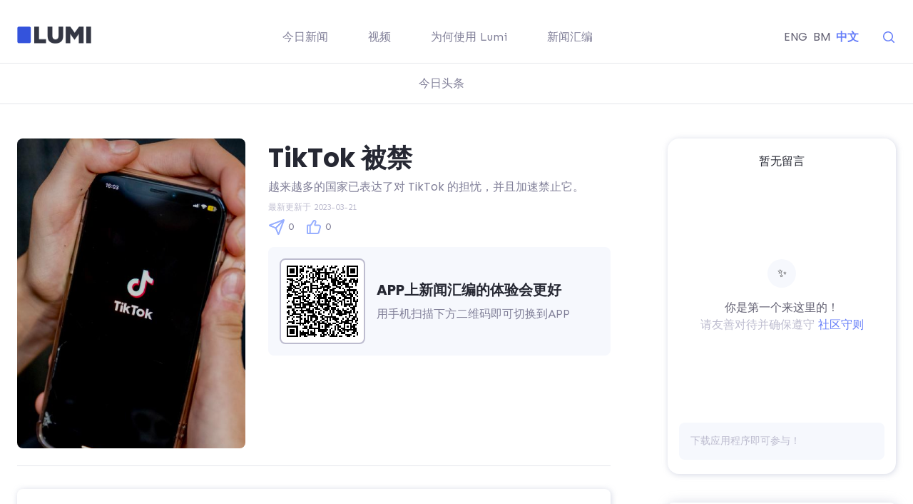

--- FILE ---
content_type: text/html; charset=utf-8
request_url: https://luminews.my/zh/news-stack/tiktok_ban
body_size: 59867
content:
<!DOCTYPE html><html lang="zh"><head><meta charSet="utf-8"/><meta name="viewport" content="width=device-width"/><meta name="twitter:card" content="summary_large_image"/><meta name="twitter:site" content="@luminewsmy"/><meta property="fb:app_id" content="1194404434408598"/><meta property="og:type" content="website"/><meta property="og:site_name" content="Lumi News Malaysia"/><meta property="al:web:url" content="luminews.my/news-stack/tiktok_ban"/><meta property="al:ios:url" content="luminews://luminews.my/news-stack/tiktok_ban"/><meta property="al:ios:app_store_id" content="1569349004"/><meta property="al:ios:app_name" content="Lumi News Malaysia"/><meta property="al:android:url" content="luminews://luminews.my/news-stack/tiktok_ban"/><meta property="al:android:package" content="global.lumi.lumi"/><meta property="al:android:app_name" content="Lumi News Malaysia"/><title>Lumi News | TikTok 被禁</title><meta name="robots" content="index,follow"/><meta name="description" content="越来越多的国家已表达了对 TikTok 的担忧，并且加速禁止它。"/><meta property="og:title" content="Lumi News | TikTok 被禁"/><meta property="og:description" content="越来越多的国家已表达了对 TikTok 的担忧，并且加速禁止它。"/><meta property="og:url" content="https://luminews.my/zh/news-stack/tiktok_ban"/><meta property="og:image" content="https://image.luminews.my/og?imageUrl=https%3A%2F%2Fimage.luminews.my%2Fgft499huensy56grjdnqdbo4olln&amp;title=TikTok+%E8%A2%AB%E7%A6%81"/><meta property="og:image:alt" content="tiktok ban image"/><link rel="preload" as="image" imagesrcset="/_next/static/media/logo-black.411b1fed.png/?w=128&amp;q=75 1x, /_next/static/media/logo-black.411b1fed.png/?w=256&amp;q=75 2x"/><meta name="next-head-count" content="23"/><link rel="preconnect" href="https://fonts.googleapis.com"/><link rel="preconnect" href="https://fonts.gstatic.com" crossorigin="true"/><link rel="stylesheet" data-href="https://fonts.googleapis.com/css2?family=Poppins:wght@400;700&amp;display=swap"/><link rel="stylesheet" data-href="https://fonts.googleapis.com/css2?family=Sen:wght@400;700&amp;display=swap"/><link rel="preconnect" href="https://tags.crwdcntrl.net"/><link rel="preconnect" href="https://bcp.crwdcntrl.net"/><link rel="dns-prefetch" href="https://tags.crwdcntrl.net"/><link rel="dns-prefetch" href="https://bcp.crwdcntrl.net"/><meta name="viewport" content="width=device-width, initial-scale=1.0, maximum-scale=1.0, user-scalable=no"/><link rel="preload" href="/_next/static/css/fc05a1ca778b1c26.css" as="style"/><link rel="stylesheet" href="/_next/static/css/fc05a1ca778b1c26.css" data-n-g=""/><link rel="preload" href="/_next/static/css/fea2ec488ddab8da.css" as="style"/><link rel="stylesheet" href="/_next/static/css/fea2ec488ddab8da.css" data-n-p=""/><noscript data-n-css=""></noscript><script defer="" nomodule="" src="/_next/static/chunks/polyfills-c67a75d1b6f99dc8.js"></script><script defer="" src="/_next/static/chunks/1472.290183ffbfb50570.js"></script><script defer="" src="/_next/static/chunks/4455.07725d2fcedbd45e.js"></script><script src="/_next/static/chunks/webpack-ba0d710ad19922df.js" defer=""></script><script src="/_next/static/chunks/framework-560765ab0625ba27.js" defer=""></script><script src="/_next/static/chunks/main-8222e7e4eb989fd1.js" defer=""></script><script src="/_next/static/chunks/pages/_app-713ca41780db4075.js" defer=""></script><script src="/_next/static/chunks/c7773329-a23429fecf0feb9e.js" defer=""></script><script src="/_next/static/chunks/1bfc9850-4831334e57afed14.js" defer=""></script><script src="/_next/static/chunks/ae51ba48-c5b2681847799ea1.js" defer=""></script><script src="/_next/static/chunks/3585-33245f3abc75c196.js" defer=""></script><script src="/_next/static/chunks/784-3b6f054f8b6434ef.js" defer=""></script><script src="/_next/static/chunks/7567-d026c85ac75c487d.js" defer=""></script><script src="/_next/static/chunks/8486-3f54cb8e338e2b5f.js" defer=""></script><script src="/_next/static/chunks/7235-3d985875e5798be8.js" defer=""></script><script src="/_next/static/chunks/7909-a55c55c233735787.js" defer=""></script><script src="/_next/static/chunks/9470-e61b51781fdc6ae3.js" defer=""></script><script src="/_next/static/chunks/2607-6250da411b6069b7.js" defer=""></script><script src="/_next/static/chunks/514-a0d8459028938bbc.js" defer=""></script><script src="/_next/static/chunks/5590-14b9fec70a663ae2.js" defer=""></script><script src="/_next/static/chunks/1991-ee2c15890ed8f76f.js" defer=""></script><script src="/_next/static/chunks/8355-e041c4dc36ad7185.js" defer=""></script><script src="/_next/static/chunks/6570-83466f5e5548eb80.js" defer=""></script><script src="/_next/static/chunks/8512-3fdecad6a00e1d0c.js" defer=""></script><script src="/_next/static/chunks/pages/news-stack/%5Bname%5D-acaa6f4ed1c9e415.js" defer=""></script><script src="/_next/static/501bdursrs362gcPm34pf/_buildManifest.js" defer=""></script><script src="/_next/static/501bdursrs362gcPm34pf/_ssgManifest.js" defer=""></script><link rel="stylesheet" href="https://fonts.googleapis.com/css2?family=Poppins:wght@400;700&display=swap"/><link rel="stylesheet" href="https://fonts.googleapis.com/css2?family=Sen:wght@400;700&display=swap"/></head><body><div id="__next" data-reactroot=""><div class="fixed right-0 top-0 z-50 flex items-start justify-end px-4 py-6 sm:p-6"></div><div class="min-h-screen overflow-hidden !overflow-visible"><div class="mb-3 flex flex-col"><nav aria-label="Global"><div class="mx-auto flex max-w-7xl items-center justify-between px-6 pt-8"><div><a href="https://luminews.my/zh"><span style="box-sizing:border-box;display:inline-block;overflow:hidden;width:initial;height:initial;background:none;opacity:1;border:0;margin:0;padding:0;position:relative;max-width:100%"><span style="box-sizing:border-box;display:block;width:initial;height:initial;background:none;opacity:1;border:0;margin:0;padding:0;max-width:100%"><img style="display:block;max-width:100%;width:initial;height:initial;background:none;opacity:1;border:0;margin:0;padding:0" alt="" aria-hidden="true" src="data:image/svg+xml,%3csvg%20xmlns=%27http://www.w3.org/2000/svg%27%20version=%271.1%27%20width=%27104%27%20height=%2724%27/%3e"/></span><img alt="logo" srcSet="/_next/static/media/logo-black.411b1fed.png/?w=128&amp;q=75 1x, /_next/static/media/logo-black.411b1fed.png/?w=256&amp;q=75 2x" src="/_next/static/media/logo-black.411b1fed.png/?w=256&amp;q=75" decoding="async" data-nimg="intrinsic" style="position:absolute;top:0;left:0;bottom:0;right:0;box-sizing:border-box;padding:0;border:none;margin:auto;display:block;width:0;height:0;min-width:100%;max-width:100%;min-height:100%;max-height:100%"/></span></a></div><div class="hidden space-x-6 lg:flex lg:justify-center"><div><a href="https://luminews.my/news"><div class="px-4 py-2 font-sen hover:text-text-dark text-text-medium"> <!-- -->今日新闻</div></a></div><div><a href="https://luminews.my/videos"><div class="px-4 py-2 font-sen hover:text-text-dark text-text-medium"> <!-- -->视频</div></a></div><div><a target="_blank" rel="noreferrer" href="https://about.luminews.my/zh/why-use-lumi"><div class="px-4 py-2 font-sen hover:text-text-dark text-text-medium"> <!-- -->为何使用 Lumi</div></a></div><div><a href="https://luminews.my/news-stack"><div class="px-4 py-2 font-sen hover:text-text-dark text-text-medium"> <!-- -->新闻汇编</div></a></div></div><div class="flex items-center space-x-1 2xs:space-x-8"><div><div class="hidden lg:block"><div class="hidden space-x-2 font-poppins text-text-dark lg:flex"><a class="font-poppins cursor-pointer hover:font-bold" href="/news-stack/tiktok_ban">ENG</a><a class="font-poppins cursor-pointer hover:font-bold" href="/ms/news-stack/tiktok_ban">BM</a><a class="font-poppins font-bold text-primary2" href="/zh/news-stack/tiktok_ban">中文</a></div></div><div class="lg:hidden"><div class="relative inline-block text-left lg:hidden"><div class="flex items-center"><button class="flex h-8 w-14 items-center" id="headlessui-menu-button-undefined" type="button" aria-haspopup="true" aria-expanded="false"><p class="text-sm font-bold text-primary2">中文</p><div><svg xmlns="http://www.w3.org/2000/svg" viewBox="0 0 20 20" fill="currentColor" aria-hidden="true" class="h-5 w-5 cursor-pointer text-primary2"><path fill-rule="evenodd" d="M5.23 7.21a.75.75 0 011.06.02L10 11.168l3.71-3.938a.75.75 0 111.08 1.04l-4.25 4.5a.75.75 0 01-1.08 0l-4.25-4.5a.75.75 0 01.02-1.06z" clip-rule="evenodd"></path></svg></div></button></div></div></div></div><div><div><svg xmlns="http://www.w3.org/2000/svg" viewBox="0 0 20 20" fill="currentColor" aria-hidden="true" class="h-5 w-5 cursor-pointer text-primary2"><path fill-rule="evenodd" d="M9 3.5a5.5 5.5 0 100 11 5.5 5.5 0 000-11zM2 9a7 7 0 1112.452 4.391l3.328 3.329a.75.75 0 11-1.06 1.06l-3.329-3.328A7 7 0 012 9z" clip-rule="evenodd"></path></svg></div></div><div class="flex h-8 w-8 items-center justify-center rounded-lg bg-secondary lg:hidden"><svg xmlns="http://www.w3.org/2000/svg" viewBox="0 0 20 20" fill="currentColor" aria-hidden="true" class="h-5 w-5 text-primary2"><path fill-rule="evenodd" d="M2 4.75A.75.75 0 012.75 4h14.5a.75.75 0 010 1.5H2.75A.75.75 0 012 4.75zM2 10a.75.75 0 01.75-.75h14.5a.75.75 0 010 1.5H2.75A.75.75 0 012 10zm0 5.25a.75.75 0 01.75-.75h14.5a.75.75 0 010 1.5H2.75a.75.75 0 01-.75-.75z" clip-rule="evenodd"></path></svg></div></div></div></nav></div><div class="mx-4 mt-4"><div class="-mx-4 h-[58px] border-y"><div class="news-stacks-carousel mx-auto max-w-7xl"><p class="py-4 text-center font-sen text-text-lightest">正在加载。。。</p><div class="react-horizontal-scrolling-menu--wrapper "><div class="relative ml-6 items-center transition-[padding] ease-linear
       pl-1 lg:pl-2
       invisible
      "><button disabled="" class="absolute -left-4 z-10 flex h-full w-[2em] items-center justify-center bg-gradient-to-r from-white to-transparent lg:w-[2em] right-1 flex cursor-pointer transition-[opacity] opacity-0" style="background:linear-gradient(90deg, #FFFFFF 57.5%, rgba(255, 255, 255, 0) 100%)"><svg xmlns="http://www.w3.org/2000/svg" viewBox="0 0 20 20" fill="currentColor" aria-hidden="true" class="h-10 w-6 text-primary2"><path fill-rule="evenodd" d="M12.79 5.23a.75.75 0 01-.02 1.06L8.832 10l3.938 3.71a.75.75 0 11-1.04 1.08l-4.5-4.25a.75.75 0 010-1.08l4.5-4.25a.75.75 0 011.06.02z" clip-rule="evenodd"></path></svg></button></div><div class="react-horizontal-scrolling-menu--scroll-container my-4 -ml-4 pr-2"></div><div class="relative items-center transition-[padding] pr-2 invisible"><button disabled="" class="absolute z-10 flex h-full w-[2em] items-center justify-center bg-gradient-to-r from-white to-transparent lg:w-[4em] right-1 flex cursor-pointer transition-[opacity] opacity-0" style="background:linear-gradient(270deg, #FFFFFF 57.5%, rgba(255, 255, 255, 0) 100%)"><svg xmlns="http://www.w3.org/2000/svg" viewBox="0 0 20 20" fill="currentColor" aria-hidden="true" class="h-10 w-6 text-primary2"><path fill-rule="evenodd" d="M7.21 14.77a.75.75 0 01.02-1.06L11.168 10 7.23 6.29a.75.75 0 111.04-1.08l4.5 4.25a.75.75 0 010 1.08l-4.5 4.25a.75.75 0 01-1.06-.02z" clip-rule="evenodd"></path></svg></button></div></div></div></div></div><main class="flex-1"><div class="mx-auto my-6 max-w-7xl px-4 2xs:px-6 md:my-12 md:flex md:flex-row md:items-start lg:space-x-20"><div><div class="mb-4 block md:hidden"><div class="mb-2"></div><div class="mb-2 font-poppins text-4xl font-bold text-text-darkest">TikTok 被禁</div><div class="mb-2 font-poppins text-text-medium">越来越多的国家已表达了对 TikTok 的担忧，并且加速禁止它。</div><p class="mb-2 font-sen text-xs text-text-lightest">最新更新于<!-- --> <!-- -->2023-03-21</p><div class="flex flex-row space-x-4"><div class="flex cursor-pointer items-center space-x-1"><span style="box-sizing:border-box;display:inline-block;overflow:hidden;width:initial;height:initial;background:none;opacity:1;border:0;margin:0;padding:0;position:relative;max-width:100%"><span style="box-sizing:border-box;display:block;width:initial;height:initial;background:none;opacity:1;border:0;margin:0;padding:0;max-width:100%"><img style="display:block;max-width:100%;width:initial;height:initial;background:none;opacity:1;border:0;margin:0;padding:0" alt="" aria-hidden="true" src="data:image/svg+xml,%3csvg%20xmlns=%27http://www.w3.org/2000/svg%27%20version=%271.1%27%20width=%2724%27%20height=%2724%27/%3e"/></span><img alt="share" src="[data-uri]" decoding="async" data-nimg="intrinsic" style="position:absolute;top:0;left:0;bottom:0;right:0;box-sizing:border-box;padding:0;border:none;margin:auto;display:block;width:0;height:0;min-width:100%;max-width:100%;min-height:100%;max-height:100%"/><noscript><img alt="share" srcSet="/_next/static/media/paper-plane-outline.beac85e6.png/?w=32&amp;q=75 1x, /_next/static/media/paper-plane-outline.beac85e6.png/?w=48&amp;q=75 2x" src="/_next/static/media/paper-plane-outline.beac85e6.png/?w=48&amp;q=75" decoding="async" data-nimg="intrinsic" style="position:absolute;top:0;left:0;bottom:0;right:0;box-sizing:border-box;padding:0;border:none;margin:auto;display:block;width:0;height:0;min-width:100%;max-width:100%;min-height:100%;max-height:100%" loading="lazy"/></noscript></span><span class="font-sen text-sm font-light text-text-medium">0</span></div><div class="flex cursor-pointer items-center space-x-1"><span style="box-sizing:border-box;display:inline-block;overflow:hidden;width:initial;height:initial;background:none;opacity:1;border:0;margin:0;padding:0;position:relative;max-width:100%"><span style="box-sizing:border-box;display:block;width:initial;height:initial;background:none;opacity:1;border:0;margin:0;padding:0;max-width:100%"><img style="display:block;max-width:100%;width:initial;height:initial;background:none;opacity:1;border:0;margin:0;padding:0" alt="" aria-hidden="true" src="data:image/svg+xml,%3csvg%20xmlns=%27http://www.w3.org/2000/svg%27%20version=%271.1%27%20width=%2724%27%20height=%2724%27/%3e"/></span><img alt="thumbs-up" src="[data-uri]" decoding="async" data-nimg="intrinsic" style="position:absolute;top:0;left:0;bottom:0;right:0;box-sizing:border-box;padding:0;border:none;margin:auto;display:block;width:0;height:0;min-width:100%;max-width:100%;min-height:100%;max-height:100%"/><noscript><img alt="thumbs-up" srcSet="/_next/static/media/like.d2d98988.png/?w=32&amp;q=75 1x, /_next/static/media/like.d2d98988.png/?w=48&amp;q=75 2x" src="/_next/static/media/like.d2d98988.png/?w=48&amp;q=75" decoding="async" data-nimg="intrinsic" style="position:absolute;top:0;left:0;bottom:0;right:0;box-sizing:border-box;padding:0;border:none;margin:auto;display:block;width:0;height:0;min-width:100%;max-width:100%;min-height:100%;max-height:100%" loading="lazy"/></noscript></span><span class="font-sen text-sm font-light text-text-medium">0</span></div></div></div><div class="mb-8 md:flex md:space-x-8 md:border-b"><div class="relative mb-4 min-h-[434px] w-full md:mb-6 md:h-[434px] md:w-2/5"><img class="min-h-[inherit] rounded-lg object-cover md:h-[inherit]" src="https://image.luminews.my/gft499huensy56grjdnqdbo4olln" alt="tiktok ban"/></div><div class="w-full md:w-3/5"><div class="mb-4 hidden md:block"><div class="mb-2"></div><div class="mb-2 font-poppins text-4xl font-bold text-text-darkest">TikTok 被禁</div><div class="mb-2 font-poppins text-text-medium">越来越多的国家已表达了对 TikTok 的担忧，并且加速禁止它。</div><p class="mb-2 font-sen text-xs text-text-lightest">最新更新于<!-- --> <!-- -->2023-03-21</p><div class="flex flex-row space-x-4"><div class="flex cursor-pointer items-center space-x-1"><span style="box-sizing:border-box;display:inline-block;overflow:hidden;width:initial;height:initial;background:none;opacity:1;border:0;margin:0;padding:0;position:relative;max-width:100%"><span style="box-sizing:border-box;display:block;width:initial;height:initial;background:none;opacity:1;border:0;margin:0;padding:0;max-width:100%"><img style="display:block;max-width:100%;width:initial;height:initial;background:none;opacity:1;border:0;margin:0;padding:0" alt="" aria-hidden="true" src="data:image/svg+xml,%3csvg%20xmlns=%27http://www.w3.org/2000/svg%27%20version=%271.1%27%20width=%2724%27%20height=%2724%27/%3e"/></span><img alt="share" src="[data-uri]" decoding="async" data-nimg="intrinsic" style="position:absolute;top:0;left:0;bottom:0;right:0;box-sizing:border-box;padding:0;border:none;margin:auto;display:block;width:0;height:0;min-width:100%;max-width:100%;min-height:100%;max-height:100%"/><noscript><img alt="share" srcSet="/_next/static/media/paper-plane-outline.beac85e6.png/?w=32&amp;q=75 1x, /_next/static/media/paper-plane-outline.beac85e6.png/?w=48&amp;q=75 2x" src="/_next/static/media/paper-plane-outline.beac85e6.png/?w=48&amp;q=75" decoding="async" data-nimg="intrinsic" style="position:absolute;top:0;left:0;bottom:0;right:0;box-sizing:border-box;padding:0;border:none;margin:auto;display:block;width:0;height:0;min-width:100%;max-width:100%;min-height:100%;max-height:100%" loading="lazy"/></noscript></span><span class="font-sen text-sm font-light text-text-medium">0</span></div><div class="flex cursor-pointer items-center space-x-1"><span style="box-sizing:border-box;display:inline-block;overflow:hidden;width:initial;height:initial;background:none;opacity:1;border:0;margin:0;padding:0;position:relative;max-width:100%"><span style="box-sizing:border-box;display:block;width:initial;height:initial;background:none;opacity:1;border:0;margin:0;padding:0;max-width:100%"><img style="display:block;max-width:100%;width:initial;height:initial;background:none;opacity:1;border:0;margin:0;padding:0" alt="" aria-hidden="true" src="data:image/svg+xml,%3csvg%20xmlns=%27http://www.w3.org/2000/svg%27%20version=%271.1%27%20width=%2724%27%20height=%2724%27/%3e"/></span><img alt="thumbs-up" src="[data-uri]" decoding="async" data-nimg="intrinsic" style="position:absolute;top:0;left:0;bottom:0;right:0;box-sizing:border-box;padding:0;border:none;margin:auto;display:block;width:0;height:0;min-width:100%;max-width:100%;min-height:100%;max-height:100%"/><noscript><img alt="thumbs-up" srcSet="/_next/static/media/like.d2d98988.png/?w=32&amp;q=75 1x, /_next/static/media/like.d2d98988.png/?w=48&amp;q=75 2x" src="/_next/static/media/like.d2d98988.png/?w=48&amp;q=75" decoding="async" data-nimg="intrinsic" style="position:absolute;top:0;left:0;bottom:0;right:0;box-sizing:border-box;padding:0;border:none;margin:auto;display:block;width:0;height:0;min-width:100%;max-width:100%;min-height:100%;max-height:100%" loading="lazy"/></noscript></span><span class="font-sen text-sm font-light text-text-medium">0</span></div></div></div><div class="rounded-lg bg-off-white p-4 text-center"><div class="md:flex md:items-center md:space-x-4"><div class="hidden rounded-lg border-2 border-text-lightest bg-white px-2 py-2 md:inline-block"><svg height="100" style="height:100px;width:100px" width="100" xmlns="http://www.w3.org/2000/svg"><path d="M 0 0 L 3 0 L 3 3 L 0 3 Z" fill="#000000" transform="matrix(1,0,0,1,0,0)"></path><path d="M 0 0 L 4 0 L 4 3 L 0 3 Z" fill="#000000" transform="matrix(1,0,0,1,3,0)"></path><path d="M 0 0 L 3 0 L 3 3 L 0 3 Z" fill="#000000" transform="matrix(1,0,0,1,7,0)"></path><path d="M 0 0 L 4 0 L 4 3 L 0 3 Z" fill="#000000" transform="matrix(1,0,0,1,10,0)"></path><path d="M 0 0 L 3 0 L 3 3 L 0 3 Z" fill="#000000" transform="matrix(1,0,0,1,14,0)"></path><path d="M 0 0 L 4 0 L 4 3 L 0 3 Z" fill="#000000" transform="matrix(1,0,0,1,17,0)"></path><path d="M 0 0 L 3 0 L 3 3 L 0 3 Z" fill="#000000" transform="matrix(1,0,0,1,21,0)"></path><path d="M 0 0 L 4 0 L 4 3 L 0 3 Z" fill="#FFFFFF" transform="matrix(1,0,0,1,24,0)"></path><path d="M 0 0 L 3 0 L 3 3 L 0 3 Z" fill="#FFFFFF" transform="matrix(1,0,0,1,28,0)"></path><path d="M 0 0 L 3 0 L 3 3 L 0 3 Z" fill="#FFFFFF" transform="matrix(1,0,0,1,31,0)"></path><path d="M 0 0 L 4 0 L 4 3 L 0 3 Z" fill="#000000" transform="matrix(1,0,0,1,34,0)"></path><path d="M 0 0 L 3 0 L 3 3 L 0 3 Z" fill="#FFFFFF" transform="matrix(1,0,0,1,38,0)"></path><path d="M 0 0 L 4 0 L 4 3 L 0 3 Z" fill="#FFFFFF" transform="matrix(1,0,0,1,41,0)"></path><path d="M 0 0 L 3 0 L 3 3 L 0 3 Z" fill="#FFFFFF" transform="matrix(1,0,0,1,45,0)"></path><path d="M 0 0 L 4 0 L 4 3 L 0 3 Z" fill="#000000" transform="matrix(1,0,0,1,48,0)"></path><path d="M 0 0 L 3 0 L 3 3 L 0 3 Z" fill="#000000" transform="matrix(1,0,0,1,52,0)"></path><path d="M 0 0 L 4 0 L 4 3 L 0 3 Z" fill="#FFFFFF" transform="matrix(1,0,0,1,55,0)"></path><path d="M 0 0 L 3 0 L 3 3 L 0 3 Z" fill="#000000" transform="matrix(1,0,0,1,59,0)"></path><path d="M 0 0 L 4 0 L 4 3 L 0 3 Z" fill="#000000" transform="matrix(1,0,0,1,62,0)"></path><path d="M 0 0 L 3 0 L 3 3 L 0 3 Z" fill="#000000" transform="matrix(1,0,0,1,66,0)"></path><path d="M 0 0 L 3 0 L 3 3 L 0 3 Z" fill="#FFFFFF" transform="matrix(1,0,0,1,69,0)"></path><path d="M 0 0 L 4 0 L 4 3 L 0 3 Z" fill="#FFFFFF" transform="matrix(1,0,0,1,72,0)"></path><path d="M 0 0 L 3 0 L 3 3 L 0 3 Z" fill="#000000" transform="matrix(1,0,0,1,76,0)"></path><path d="M 0 0 L 4 0 L 4 3 L 0 3 Z" fill="#000000" transform="matrix(1,0,0,1,79,0)"></path><path d="M 0 0 L 3 0 L 3 3 L 0 3 Z" fill="#000000" transform="matrix(1,0,0,1,83,0)"></path><path d="M 0 0 L 4 0 L 4 3 L 0 3 Z" fill="#000000" transform="matrix(1,0,0,1,86,0)"></path><path d="M 0 0 L 3 0 L 3 3 L 0 3 Z" fill="#000000" transform="matrix(1,0,0,1,90,0)"></path><path d="M 0 0 L 4 0 L 4 3 L 0 3 Z" fill="#000000" transform="matrix(1,0,0,1,93,0)"></path><path d="M 0 0 L 3 0 L 3 3 L 0 3 Z" fill="#000000" transform="matrix(1,0,0,1,97,0)"></path><path d="M 0 0 L 3 0 L 3 4 L 0 4 Z" fill="#000000" transform="matrix(1,0,0,1,0,3)"></path><path d="M 0 0 L 4 0 L 4 4 L 0 4 Z" fill="#FFFFFF" transform="matrix(1,0,0,1,3,3)"></path><path d="M 0 0 L 3 0 L 3 4 L 0 4 Z" fill="#FFFFFF" transform="matrix(1,0,0,1,7,3)"></path><path d="M 0 0 L 4 0 L 4 4 L 0 4 Z" fill="#FFFFFF" transform="matrix(1,0,0,1,10,3)"></path><path d="M 0 0 L 3 0 L 3 4 L 0 4 Z" fill="#FFFFFF" transform="matrix(1,0,0,1,14,3)"></path><path d="M 0 0 L 4 0 L 4 4 L 0 4 Z" fill="#FFFFFF" transform="matrix(1,0,0,1,17,3)"></path><path d="M 0 0 L 3 0 L 3 4 L 0 4 Z" fill="#000000" transform="matrix(1,0,0,1,21,3)"></path><path d="M 0 0 L 4 0 L 4 4 L 0 4 Z" fill="#FFFFFF" transform="matrix(1,0,0,1,24,3)"></path><path d="M 0 0 L 3 0 L 3 4 L 0 4 Z" fill="#FFFFFF" transform="matrix(1,0,0,1,28,3)"></path><path d="M 0 0 L 3 0 L 3 4 L 0 4 Z" fill="#000000" transform="matrix(1,0,0,1,31,3)"></path><path d="M 0 0 L 4 0 L 4 4 L 0 4 Z" fill="#FFFFFF" transform="matrix(1,0,0,1,34,3)"></path><path d="M 0 0 L 3 0 L 3 4 L 0 4 Z" fill="#FFFFFF" transform="matrix(1,0,0,1,38,3)"></path><path d="M 0 0 L 4 0 L 4 4 L 0 4 Z" fill="#FFFFFF" transform="matrix(1,0,0,1,41,3)"></path><path d="M 0 0 L 3 0 L 3 4 L 0 4 Z" fill="#000000" transform="matrix(1,0,0,1,45,3)"></path><path d="M 0 0 L 4 0 L 4 4 L 0 4 Z" fill="#FFFFFF" transform="matrix(1,0,0,1,48,3)"></path><path d="M 0 0 L 3 0 L 3 4 L 0 4 Z" fill="#000000" transform="matrix(1,0,0,1,52,3)"></path><path d="M 0 0 L 4 0 L 4 4 L 0 4 Z" fill="#FFFFFF" transform="matrix(1,0,0,1,55,3)"></path><path d="M 0 0 L 3 0 L 3 4 L 0 4 Z" fill="#000000" transform="matrix(1,0,0,1,59,3)"></path><path d="M 0 0 L 4 0 L 4 4 L 0 4 Z" fill="#000000" transform="matrix(1,0,0,1,62,3)"></path><path d="M 0 0 L 3 0 L 3 4 L 0 4 Z" fill="#000000" transform="matrix(1,0,0,1,66,3)"></path><path d="M 0 0 L 3 0 L 3 4 L 0 4 Z" fill="#FFFFFF" transform="matrix(1,0,0,1,69,3)"></path><path d="M 0 0 L 4 0 L 4 4 L 0 4 Z" fill="#FFFFFF" transform="matrix(1,0,0,1,72,3)"></path><path d="M 0 0 L 3 0 L 3 4 L 0 4 Z" fill="#000000" transform="matrix(1,0,0,1,76,3)"></path><path d="M 0 0 L 4 0 L 4 4 L 0 4 Z" fill="#FFFFFF" transform="matrix(1,0,0,1,79,3)"></path><path d="M 0 0 L 3 0 L 3 4 L 0 4 Z" fill="#FFFFFF" transform="matrix(1,0,0,1,83,3)"></path><path d="M 0 0 L 4 0 L 4 4 L 0 4 Z" fill="#FFFFFF" transform="matrix(1,0,0,1,86,3)"></path><path d="M 0 0 L 3 0 L 3 4 L 0 4 Z" fill="#FFFFFF" transform="matrix(1,0,0,1,90,3)"></path><path d="M 0 0 L 4 0 L 4 4 L 0 4 Z" fill="#FFFFFF" transform="matrix(1,0,0,1,93,3)"></path><path d="M 0 0 L 3 0 L 3 4 L 0 4 Z" fill="#000000" transform="matrix(1,0,0,1,97,3)"></path><path d="M 0 0 L 3 0 L 3 3 L 0 3 Z" fill="#000000" transform="matrix(1,0,0,1,0,7)"></path><path d="M 0 0 L 4 0 L 4 3 L 0 3 Z" fill="#FFFFFF" transform="matrix(1,0,0,1,3,7)"></path><path d="M 0 0 L 3 0 L 3 3 L 0 3 Z" fill="#000000" transform="matrix(1,0,0,1,7,7)"></path><path d="M 0 0 L 4 0 L 4 3 L 0 3 Z" fill="#000000" transform="matrix(1,0,0,1,10,7)"></path><path d="M 0 0 L 3 0 L 3 3 L 0 3 Z" fill="#000000" transform="matrix(1,0,0,1,14,7)"></path><path d="M 0 0 L 4 0 L 4 3 L 0 3 Z" fill="#FFFFFF" transform="matrix(1,0,0,1,17,7)"></path><path d="M 0 0 L 3 0 L 3 3 L 0 3 Z" fill="#000000" transform="matrix(1,0,0,1,21,7)"></path><path d="M 0 0 L 4 0 L 4 3 L 0 3 Z" fill="#FFFFFF" transform="matrix(1,0,0,1,24,7)"></path><path d="M 0 0 L 3 0 L 3 3 L 0 3 Z" fill="#000000" transform="matrix(1,0,0,1,28,7)"></path><path d="M 0 0 L 3 0 L 3 3 L 0 3 Z" fill="#FFFFFF" transform="matrix(1,0,0,1,31,7)"></path><path d="M 0 0 L 4 0 L 4 3 L 0 3 Z" fill="#FFFFFF" transform="matrix(1,0,0,1,34,7)"></path><path d="M 0 0 L 3 0 L 3 3 L 0 3 Z" fill="#000000" transform="matrix(1,0,0,1,38,7)"></path><path d="M 0 0 L 4 0 L 4 3 L 0 3 Z" fill="#FFFFFF" transform="matrix(1,0,0,1,41,7)"></path><path d="M 0 0 L 3 0 L 3 3 L 0 3 Z" fill="#FFFFFF" transform="matrix(1,0,0,1,45,7)"></path><path d="M 0 0 L 4 0 L 4 3 L 0 3 Z" fill="#FFFFFF" transform="matrix(1,0,0,1,48,7)"></path><path d="M 0 0 L 3 0 L 3 3 L 0 3 Z" fill="#FFFFFF" transform="matrix(1,0,0,1,52,7)"></path><path d="M 0 0 L 4 0 L 4 3 L 0 3 Z" fill="#FFFFFF" transform="matrix(1,0,0,1,55,7)"></path><path d="M 0 0 L 3 0 L 3 3 L 0 3 Z" fill="#FFFFFF" transform="matrix(1,0,0,1,59,7)"></path><path d="M 0 0 L 4 0 L 4 3 L 0 3 Z" fill="#FFFFFF" transform="matrix(1,0,0,1,62,7)"></path><path d="M 0 0 L 3 0 L 3 3 L 0 3 Z" fill="#000000" transform="matrix(1,0,0,1,66,7)"></path><path d="M 0 0 L 3 0 L 3 3 L 0 3 Z" fill="#FFFFFF" transform="matrix(1,0,0,1,69,7)"></path><path d="M 0 0 L 4 0 L 4 3 L 0 3 Z" fill="#FFFFFF" transform="matrix(1,0,0,1,72,7)"></path><path d="M 0 0 L 3 0 L 3 3 L 0 3 Z" fill="#000000" transform="matrix(1,0,0,1,76,7)"></path><path d="M 0 0 L 4 0 L 4 3 L 0 3 Z" fill="#FFFFFF" transform="matrix(1,0,0,1,79,7)"></path><path d="M 0 0 L 3 0 L 3 3 L 0 3 Z" fill="#000000" transform="matrix(1,0,0,1,83,7)"></path><path d="M 0 0 L 4 0 L 4 3 L 0 3 Z" fill="#000000" transform="matrix(1,0,0,1,86,7)"></path><path d="M 0 0 L 3 0 L 3 3 L 0 3 Z" fill="#000000" transform="matrix(1,0,0,1,90,7)"></path><path d="M 0 0 L 4 0 L 4 3 L 0 3 Z" fill="#FFFFFF" transform="matrix(1,0,0,1,93,7)"></path><path d="M 0 0 L 3 0 L 3 3 L 0 3 Z" fill="#000000" transform="matrix(1,0,0,1,97,7)"></path><path d="M 0 0 L 3 0 L 3 4 L 0 4 Z" fill="#000000" transform="matrix(1,0,0,1,0,10)"></path><path d="M 0 0 L 4 0 L 4 4 L 0 4 Z" fill="#FFFFFF" transform="matrix(1,0,0,1,3,10)"></path><path d="M 0 0 L 3 0 L 3 4 L 0 4 Z" fill="#000000" transform="matrix(1,0,0,1,7,10)"></path><path d="M 0 0 L 4 0 L 4 4 L 0 4 Z" fill="#000000" transform="matrix(1,0,0,1,10,10)"></path><path d="M 0 0 L 3 0 L 3 4 L 0 4 Z" fill="#000000" transform="matrix(1,0,0,1,14,10)"></path><path d="M 0 0 L 4 0 L 4 4 L 0 4 Z" fill="#FFFFFF" transform="matrix(1,0,0,1,17,10)"></path><path d="M 0 0 L 3 0 L 3 4 L 0 4 Z" fill="#000000" transform="matrix(1,0,0,1,21,10)"></path><path d="M 0 0 L 4 0 L 4 4 L 0 4 Z" fill="#FFFFFF" transform="matrix(1,0,0,1,24,10)"></path><path d="M 0 0 L 3 0 L 3 4 L 0 4 Z" fill="#FFFFFF" transform="matrix(1,0,0,1,28,10)"></path><path d="M 0 0 L 3 0 L 3 4 L 0 4 Z" fill="#000000" transform="matrix(1,0,0,1,31,10)"></path><path d="M 0 0 L 4 0 L 4 4 L 0 4 Z" fill="#FFFFFF" transform="matrix(1,0,0,1,34,10)"></path><path d="M 0 0 L 3 0 L 3 4 L 0 4 Z" fill="#FFFFFF" transform="matrix(1,0,0,1,38,10)"></path><path d="M 0 0 L 4 0 L 4 4 L 0 4 Z" fill="#000000" transform="matrix(1,0,0,1,41,10)"></path><path d="M 0 0 L 3 0 L 3 4 L 0 4 Z" fill="#FFFFFF" transform="matrix(1,0,0,1,45,10)"></path><path d="M 0 0 L 4 0 L 4 4 L 0 4 Z" fill="#000000" transform="matrix(1,0,0,1,48,10)"></path><path d="M 0 0 L 3 0 L 3 4 L 0 4 Z" fill="#000000" transform="matrix(1,0,0,1,52,10)"></path><path d="M 0 0 L 4 0 L 4 4 L 0 4 Z" fill="#000000" transform="matrix(1,0,0,1,55,10)"></path><path d="M 0 0 L 3 0 L 3 4 L 0 4 Z" fill="#FFFFFF" transform="matrix(1,0,0,1,59,10)"></path><path d="M 0 0 L 4 0 L 4 4 L 0 4 Z" fill="#000000" transform="matrix(1,0,0,1,62,10)"></path><path d="M 0 0 L 3 0 L 3 4 L 0 4 Z" fill="#FFFFFF" transform="matrix(1,0,0,1,66,10)"></path><path d="M 0 0 L 3 0 L 3 4 L 0 4 Z" fill="#FFFFFF" transform="matrix(1,0,0,1,69,10)"></path><path d="M 0 0 L 4 0 L 4 4 L 0 4 Z" fill="#FFFFFF" transform="matrix(1,0,0,1,72,10)"></path><path d="M 0 0 L 3 0 L 3 4 L 0 4 Z" fill="#000000" transform="matrix(1,0,0,1,76,10)"></path><path d="M 0 0 L 4 0 L 4 4 L 0 4 Z" fill="#FFFFFF" transform="matrix(1,0,0,1,79,10)"></path><path d="M 0 0 L 3 0 L 3 4 L 0 4 Z" fill="#000000" transform="matrix(1,0,0,1,83,10)"></path><path d="M 0 0 L 4 0 L 4 4 L 0 4 Z" fill="#000000" transform="matrix(1,0,0,1,86,10)"></path><path d="M 0 0 L 3 0 L 3 4 L 0 4 Z" fill="#000000" transform="matrix(1,0,0,1,90,10)"></path><path d="M 0 0 L 4 0 L 4 4 L 0 4 Z" fill="#FFFFFF" transform="matrix(1,0,0,1,93,10)"></path><path d="M 0 0 L 3 0 L 3 4 L 0 4 Z" fill="#000000" transform="matrix(1,0,0,1,97,10)"></path><path d="M 0 0 L 3 0 L 3 3 L 0 3 Z" fill="#000000" transform="matrix(1,0,0,1,0,14)"></path><path d="M 0 0 L 4 0 L 4 3 L 0 3 Z" fill="#FFFFFF" transform="matrix(1,0,0,1,3,14)"></path><path d="M 0 0 L 3 0 L 3 3 L 0 3 Z" fill="#000000" transform="matrix(1,0,0,1,7,14)"></path><path d="M 0 0 L 4 0 L 4 3 L 0 3 Z" fill="#000000" transform="matrix(1,0,0,1,10,14)"></path><path d="M 0 0 L 3 0 L 3 3 L 0 3 Z" fill="#000000" transform="matrix(1,0,0,1,14,14)"></path><path d="M 0 0 L 4 0 L 4 3 L 0 3 Z" fill="#FFFFFF" transform="matrix(1,0,0,1,17,14)"></path><path d="M 0 0 L 3 0 L 3 3 L 0 3 Z" fill="#000000" transform="matrix(1,0,0,1,21,14)"></path><path d="M 0 0 L 4 0 L 4 3 L 0 3 Z" fill="#FFFFFF" transform="matrix(1,0,0,1,24,14)"></path><path d="M 0 0 L 3 0 L 3 3 L 0 3 Z" fill="#FFFFFF" transform="matrix(1,0,0,1,28,14)"></path><path d="M 0 0 L 3 0 L 3 3 L 0 3 Z" fill="#000000" transform="matrix(1,0,0,1,31,14)"></path><path d="M 0 0 L 4 0 L 4 3 L 0 3 Z" fill="#FFFFFF" transform="matrix(1,0,0,1,34,14)"></path><path d="M 0 0 L 3 0 L 3 3 L 0 3 Z" fill="#FFFFFF" transform="matrix(1,0,0,1,38,14)"></path><path d="M 0 0 L 4 0 L 4 3 L 0 3 Z" fill="#000000" transform="matrix(1,0,0,1,41,14)"></path><path d="M 0 0 L 3 0 L 3 3 L 0 3 Z" fill="#FFFFFF" transform="matrix(1,0,0,1,45,14)"></path><path d="M 0 0 L 4 0 L 4 3 L 0 3 Z" fill="#000000" transform="matrix(1,0,0,1,48,14)"></path><path d="M 0 0 L 3 0 L 3 3 L 0 3 Z" fill="#000000" transform="matrix(1,0,0,1,52,14)"></path><path d="M 0 0 L 4 0 L 4 3 L 0 3 Z" fill="#FFFFFF" transform="matrix(1,0,0,1,55,14)"></path><path d="M 0 0 L 3 0 L 3 3 L 0 3 Z" fill="#000000" transform="matrix(1,0,0,1,59,14)"></path><path d="M 0 0 L 4 0 L 4 3 L 0 3 Z" fill="#FFFFFF" transform="matrix(1,0,0,1,62,14)"></path><path d="M 0 0 L 3 0 L 3 3 L 0 3 Z" fill="#000000" transform="matrix(1,0,0,1,66,14)"></path><path d="M 0 0 L 3 0 L 3 3 L 0 3 Z" fill="#000000" transform="matrix(1,0,0,1,69,14)"></path><path d="M 0 0 L 4 0 L 4 3 L 0 3 Z" fill="#FFFFFF" transform="matrix(1,0,0,1,72,14)"></path><path d="M 0 0 L 3 0 L 3 3 L 0 3 Z" fill="#000000" transform="matrix(1,0,0,1,76,14)"></path><path d="M 0 0 L 4 0 L 4 3 L 0 3 Z" fill="#FFFFFF" transform="matrix(1,0,0,1,79,14)"></path><path d="M 0 0 L 3 0 L 3 3 L 0 3 Z" fill="#000000" transform="matrix(1,0,0,1,83,14)"></path><path d="M 0 0 L 4 0 L 4 3 L 0 3 Z" fill="#000000" transform="matrix(1,0,0,1,86,14)"></path><path d="M 0 0 L 3 0 L 3 3 L 0 3 Z" fill="#000000" transform="matrix(1,0,0,1,90,14)"></path><path d="M 0 0 L 4 0 L 4 3 L 0 3 Z" fill="#FFFFFF" transform="matrix(1,0,0,1,93,14)"></path><path d="M 0 0 L 3 0 L 3 3 L 0 3 Z" fill="#000000" transform="matrix(1,0,0,1,97,14)"></path><path d="M 0 0 L 3 0 L 3 4 L 0 4 Z" fill="#000000" transform="matrix(1,0,0,1,0,17)"></path><path d="M 0 0 L 4 0 L 4 4 L 0 4 Z" fill="#FFFFFF" transform="matrix(1,0,0,1,3,17)"></path><path d="M 0 0 L 3 0 L 3 4 L 0 4 Z" fill="#FFFFFF" transform="matrix(1,0,0,1,7,17)"></path><path d="M 0 0 L 4 0 L 4 4 L 0 4 Z" fill="#FFFFFF" transform="matrix(1,0,0,1,10,17)"></path><path d="M 0 0 L 3 0 L 3 4 L 0 4 Z" fill="#FFFFFF" transform="matrix(1,0,0,1,14,17)"></path><path d="M 0 0 L 4 0 L 4 4 L 0 4 Z" fill="#FFFFFF" transform="matrix(1,0,0,1,17,17)"></path><path d="M 0 0 L 3 0 L 3 4 L 0 4 Z" fill="#000000" transform="matrix(1,0,0,1,21,17)"></path><path d="M 0 0 L 4 0 L 4 4 L 0 4 Z" fill="#FFFFFF" transform="matrix(1,0,0,1,24,17)"></path><path d="M 0 0 L 3 0 L 3 4 L 0 4 Z" fill="#FFFFFF" transform="matrix(1,0,0,1,28,17)"></path><path d="M 0 0 L 3 0 L 3 4 L 0 4 Z" fill="#FFFFFF" transform="matrix(1,0,0,1,31,17)"></path><path d="M 0 0 L 4 0 L 4 4 L 0 4 Z" fill="#000000" transform="matrix(1,0,0,1,34,17)"></path><path d="M 0 0 L 3 0 L 3 4 L 0 4 Z" fill="#000000" transform="matrix(1,0,0,1,38,17)"></path><path d="M 0 0 L 4 0 L 4 4 L 0 4 Z" fill="#000000" transform="matrix(1,0,0,1,41,17)"></path><path d="M 0 0 L 3 0 L 3 4 L 0 4 Z" fill="#FFFFFF" transform="matrix(1,0,0,1,45,17)"></path><path d="M 0 0 L 4 0 L 4 4 L 0 4 Z" fill="#FFFFFF" transform="matrix(1,0,0,1,48,17)"></path><path d="M 0 0 L 3 0 L 3 4 L 0 4 Z" fill="#000000" transform="matrix(1,0,0,1,52,17)"></path><path d="M 0 0 L 4 0 L 4 4 L 0 4 Z" fill="#000000" transform="matrix(1,0,0,1,55,17)"></path><path d="M 0 0 L 3 0 L 3 4 L 0 4 Z" fill="#000000" transform="matrix(1,0,0,1,59,17)"></path><path d="M 0 0 L 4 0 L 4 4 L 0 4 Z" fill="#FFFFFF" transform="matrix(1,0,0,1,62,17)"></path><path d="M 0 0 L 3 0 L 3 4 L 0 4 Z" fill="#000000" transform="matrix(1,0,0,1,66,17)"></path><path d="M 0 0 L 3 0 L 3 4 L 0 4 Z" fill="#000000" transform="matrix(1,0,0,1,69,17)"></path><path d="M 0 0 L 4 0 L 4 4 L 0 4 Z" fill="#FFFFFF" transform="matrix(1,0,0,1,72,17)"></path><path d="M 0 0 L 3 0 L 3 4 L 0 4 Z" fill="#000000" transform="matrix(1,0,0,1,76,17)"></path><path d="M 0 0 L 4 0 L 4 4 L 0 4 Z" fill="#FFFFFF" transform="matrix(1,0,0,1,79,17)"></path><path d="M 0 0 L 3 0 L 3 4 L 0 4 Z" fill="#FFFFFF" transform="matrix(1,0,0,1,83,17)"></path><path d="M 0 0 L 4 0 L 4 4 L 0 4 Z" fill="#FFFFFF" transform="matrix(1,0,0,1,86,17)"></path><path d="M 0 0 L 3 0 L 3 4 L 0 4 Z" fill="#FFFFFF" transform="matrix(1,0,0,1,90,17)"></path><path d="M 0 0 L 4 0 L 4 4 L 0 4 Z" fill="#FFFFFF" transform="matrix(1,0,0,1,93,17)"></path><path d="M 0 0 L 3 0 L 3 4 L 0 4 Z" fill="#000000" transform="matrix(1,0,0,1,97,17)"></path><path d="M 0 0 L 3 0 L 3 3 L 0 3 Z" fill="#000000" transform="matrix(1,0,0,1,0,21)"></path><path d="M 0 0 L 4 0 L 4 3 L 0 3 Z" fill="#000000" transform="matrix(1,0,0,1,3,21)"></path><path d="M 0 0 L 3 0 L 3 3 L 0 3 Z" fill="#000000" transform="matrix(1,0,0,1,7,21)"></path><path d="M 0 0 L 4 0 L 4 3 L 0 3 Z" fill="#000000" transform="matrix(1,0,0,1,10,21)"></path><path d="M 0 0 L 3 0 L 3 3 L 0 3 Z" fill="#000000" transform="matrix(1,0,0,1,14,21)"></path><path d="M 0 0 L 4 0 L 4 3 L 0 3 Z" fill="#000000" transform="matrix(1,0,0,1,17,21)"></path><path d="M 0 0 L 3 0 L 3 3 L 0 3 Z" fill="#000000" transform="matrix(1,0,0,1,21,21)"></path><path d="M 0 0 L 4 0 L 4 3 L 0 3 Z" fill="#FFFFFF" transform="matrix(1,0,0,1,24,21)"></path><path d="M 0 0 L 3 0 L 3 3 L 0 3 Z" fill="#000000" transform="matrix(1,0,0,1,28,21)"></path><path d="M 0 0 L 3 0 L 3 3 L 0 3 Z" fill="#FFFFFF" transform="matrix(1,0,0,1,31,21)"></path><path d="M 0 0 L 4 0 L 4 3 L 0 3 Z" fill="#000000" transform="matrix(1,0,0,1,34,21)"></path><path d="M 0 0 L 3 0 L 3 3 L 0 3 Z" fill="#FFFFFF" transform="matrix(1,0,0,1,38,21)"></path><path d="M 0 0 L 4 0 L 4 3 L 0 3 Z" fill="#000000" transform="matrix(1,0,0,1,41,21)"></path><path d="M 0 0 L 3 0 L 3 3 L 0 3 Z" fill="#FFFFFF" transform="matrix(1,0,0,1,45,21)"></path><path d="M 0 0 L 4 0 L 4 3 L 0 3 Z" fill="#000000" transform="matrix(1,0,0,1,48,21)"></path><path d="M 0 0 L 3 0 L 3 3 L 0 3 Z" fill="#FFFFFF" transform="matrix(1,0,0,1,52,21)"></path><path d="M 0 0 L 4 0 L 4 3 L 0 3 Z" fill="#000000" transform="matrix(1,0,0,1,55,21)"></path><path d="M 0 0 L 3 0 L 3 3 L 0 3 Z" fill="#FFFFFF" transform="matrix(1,0,0,1,59,21)"></path><path d="M 0 0 L 4 0 L 4 3 L 0 3 Z" fill="#000000" transform="matrix(1,0,0,1,62,21)"></path><path d="M 0 0 L 3 0 L 3 3 L 0 3 Z" fill="#FFFFFF" transform="matrix(1,0,0,1,66,21)"></path><path d="M 0 0 L 3 0 L 3 3 L 0 3 Z" fill="#000000" transform="matrix(1,0,0,1,69,21)"></path><path d="M 0 0 L 4 0 L 4 3 L 0 3 Z" fill="#FFFFFF" transform="matrix(1,0,0,1,72,21)"></path><path d="M 0 0 L 3 0 L 3 3 L 0 3 Z" fill="#000000" transform="matrix(1,0,0,1,76,21)"></path><path d="M 0 0 L 4 0 L 4 3 L 0 3 Z" fill="#000000" transform="matrix(1,0,0,1,79,21)"></path><path d="M 0 0 L 3 0 L 3 3 L 0 3 Z" fill="#000000" transform="matrix(1,0,0,1,83,21)"></path><path d="M 0 0 L 4 0 L 4 3 L 0 3 Z" fill="#000000" transform="matrix(1,0,0,1,86,21)"></path><path d="M 0 0 L 3 0 L 3 3 L 0 3 Z" fill="#000000" transform="matrix(1,0,0,1,90,21)"></path><path d="M 0 0 L 4 0 L 4 3 L 0 3 Z" fill="#000000" transform="matrix(1,0,0,1,93,21)"></path><path d="M 0 0 L 3 0 L 3 3 L 0 3 Z" fill="#000000" transform="matrix(1,0,0,1,97,21)"></path><path d="M 0 0 L 3 0 L 3 4 L 0 4 Z" fill="#FFFFFF" transform="matrix(1,0,0,1,0,24)"></path><path d="M 0 0 L 4 0 L 4 4 L 0 4 Z" fill="#FFFFFF" transform="matrix(1,0,0,1,3,24)"></path><path d="M 0 0 L 3 0 L 3 4 L 0 4 Z" fill="#FFFFFF" transform="matrix(1,0,0,1,7,24)"></path><path d="M 0 0 L 4 0 L 4 4 L 0 4 Z" fill="#FFFFFF" transform="matrix(1,0,0,1,10,24)"></path><path d="M 0 0 L 3 0 L 3 4 L 0 4 Z" fill="#FFFFFF" transform="matrix(1,0,0,1,14,24)"></path><path d="M 0 0 L 4 0 L 4 4 L 0 4 Z" fill="#FFFFFF" transform="matrix(1,0,0,1,17,24)"></path><path d="M 0 0 L 3 0 L 3 4 L 0 4 Z" fill="#FFFFFF" transform="matrix(1,0,0,1,21,24)"></path><path d="M 0 0 L 4 0 L 4 4 L 0 4 Z" fill="#FFFFFF" transform="matrix(1,0,0,1,24,24)"></path><path d="M 0 0 L 3 0 L 3 4 L 0 4 Z" fill="#000000" transform="matrix(1,0,0,1,28,24)"></path><path d="M 0 0 L 3 0 L 3 4 L 0 4 Z" fill="#FFFFFF" transform="matrix(1,0,0,1,31,24)"></path><path d="M 0 0 L 4 0 L 4 4 L 0 4 Z" fill="#FFFFFF" transform="matrix(1,0,0,1,34,24)"></path><path d="M 0 0 L 3 0 L 3 4 L 0 4 Z" fill="#000000" transform="matrix(1,0,0,1,38,24)"></path><path d="M 0 0 L 4 0 L 4 4 L 0 4 Z" fill="#FFFFFF" transform="matrix(1,0,0,1,41,24)"></path><path d="M 0 0 L 3 0 L 3 4 L 0 4 Z" fill="#000000" transform="matrix(1,0,0,1,45,24)"></path><path d="M 0 0 L 4 0 L 4 4 L 0 4 Z" fill="#000000" transform="matrix(1,0,0,1,48,24)"></path><path d="M 0 0 L 3 0 L 3 4 L 0 4 Z" fill="#FFFFFF" transform="matrix(1,0,0,1,52,24)"></path><path d="M 0 0 L 4 0 L 4 4 L 0 4 Z" fill="#FFFFFF" transform="matrix(1,0,0,1,55,24)"></path><path d="M 0 0 L 3 0 L 3 4 L 0 4 Z" fill="#000000" transform="matrix(1,0,0,1,59,24)"></path><path d="M 0 0 L 4 0 L 4 4 L 0 4 Z" fill="#000000" transform="matrix(1,0,0,1,62,24)"></path><path d="M 0 0 L 3 0 L 3 4 L 0 4 Z" fill="#FFFFFF" transform="matrix(1,0,0,1,66,24)"></path><path d="M 0 0 L 3 0 L 3 4 L 0 4 Z" fill="#FFFFFF" transform="matrix(1,0,0,1,69,24)"></path><path d="M 0 0 L 4 0 L 4 4 L 0 4 Z" fill="#FFFFFF" transform="matrix(1,0,0,1,72,24)"></path><path d="M 0 0 L 3 0 L 3 4 L 0 4 Z" fill="#FFFFFF" transform="matrix(1,0,0,1,76,24)"></path><path d="M 0 0 L 4 0 L 4 4 L 0 4 Z" fill="#FFFFFF" transform="matrix(1,0,0,1,79,24)"></path><path d="M 0 0 L 3 0 L 3 4 L 0 4 Z" fill="#FFFFFF" transform="matrix(1,0,0,1,83,24)"></path><path d="M 0 0 L 4 0 L 4 4 L 0 4 Z" fill="#FFFFFF" transform="matrix(1,0,0,1,86,24)"></path><path d="M 0 0 L 3 0 L 3 4 L 0 4 Z" fill="#FFFFFF" transform="matrix(1,0,0,1,90,24)"></path><path d="M 0 0 L 4 0 L 4 4 L 0 4 Z" fill="#FFFFFF" transform="matrix(1,0,0,1,93,24)"></path><path d="M 0 0 L 3 0 L 3 4 L 0 4 Z" fill="#FFFFFF" transform="matrix(1,0,0,1,97,24)"></path><path d="M 0 0 L 3 0 L 3 3 L 0 3 Z" fill="#000000" transform="matrix(1,0,0,1,0,28)"></path><path d="M 0 0 L 4 0 L 4 3 L 0 3 Z" fill="#000000" transform="matrix(1,0,0,1,3,28)"></path><path d="M 0 0 L 3 0 L 3 3 L 0 3 Z" fill="#000000" transform="matrix(1,0,0,1,7,28)"></path><path d="M 0 0 L 4 0 L 4 3 L 0 3 Z" fill="#FFFFFF" transform="matrix(1,0,0,1,10,28)"></path><path d="M 0 0 L 3 0 L 3 3 L 0 3 Z" fill="#000000" transform="matrix(1,0,0,1,14,28)"></path><path d="M 0 0 L 4 0 L 4 3 L 0 3 Z" fill="#000000" transform="matrix(1,0,0,1,17,28)"></path><path d="M 0 0 L 3 0 L 3 3 L 0 3 Z" fill="#000000" transform="matrix(1,0,0,1,21,28)"></path><path d="M 0 0 L 4 0 L 4 3 L 0 3 Z" fill="#000000" transform="matrix(1,0,0,1,24,28)"></path><path d="M 0 0 L 3 0 L 3 3 L 0 3 Z" fill="#000000" transform="matrix(1,0,0,1,28,28)"></path><path d="M 0 0 L 3 0 L 3 3 L 0 3 Z" fill="#FFFFFF" transform="matrix(1,0,0,1,31,28)"></path><path d="M 0 0 L 4 0 L 4 3 L 0 3 Z" fill="#FFFFFF" transform="matrix(1,0,0,1,34,28)"></path><path d="M 0 0 L 3 0 L 3 3 L 0 3 Z" fill="#FFFFFF" transform="matrix(1,0,0,1,38,28)"></path><path d="M 0 0 L 4 0 L 4 3 L 0 3 Z" fill="#000000" transform="matrix(1,0,0,1,41,28)"></path><path d="M 0 0 L 3 0 L 3 3 L 0 3 Z" fill="#000000" transform="matrix(1,0,0,1,45,28)"></path><path d="M 0 0 L 4 0 L 4 3 L 0 3 Z" fill="#FFFFFF" transform="matrix(1,0,0,1,48,28)"></path><path d="M 0 0 L 3 0 L 3 3 L 0 3 Z" fill="#FFFFFF" transform="matrix(1,0,0,1,52,28)"></path><path d="M 0 0 L 4 0 L 4 3 L 0 3 Z" fill="#FFFFFF" transform="matrix(1,0,0,1,55,28)"></path><path d="M 0 0 L 3 0 L 3 3 L 0 3 Z" fill="#000000" transform="matrix(1,0,0,1,59,28)"></path><path d="M 0 0 L 4 0 L 4 3 L 0 3 Z" fill="#000000" transform="matrix(1,0,0,1,62,28)"></path><path d="M 0 0 L 3 0 L 3 3 L 0 3 Z" fill="#FFFFFF" transform="matrix(1,0,0,1,66,28)"></path><path d="M 0 0 L 3 0 L 3 3 L 0 3 Z" fill="#FFFFFF" transform="matrix(1,0,0,1,69,28)"></path><path d="M 0 0 L 4 0 L 4 3 L 0 3 Z" fill="#000000" transform="matrix(1,0,0,1,72,28)"></path><path d="M 0 0 L 3 0 L 3 3 L 0 3 Z" fill="#000000" transform="matrix(1,0,0,1,76,28)"></path><path d="M 0 0 L 4 0 L 4 3 L 0 3 Z" fill="#FFFFFF" transform="matrix(1,0,0,1,79,28)"></path><path d="M 0 0 L 3 0 L 3 3 L 0 3 Z" fill="#FFFFFF" transform="matrix(1,0,0,1,83,28)"></path><path d="M 0 0 L 4 0 L 4 3 L 0 3 Z" fill="#FFFFFF" transform="matrix(1,0,0,1,86,28)"></path><path d="M 0 0 L 3 0 L 3 3 L 0 3 Z" fill="#000000" transform="matrix(1,0,0,1,90,28)"></path><path d="M 0 0 L 4 0 L 4 3 L 0 3 Z" fill="#FFFFFF" transform="matrix(1,0,0,1,93,28)"></path><path d="M 0 0 L 3 0 L 3 3 L 0 3 Z" fill="#FFFFFF" transform="matrix(1,0,0,1,97,28)"></path><path d="M 0 0 L 3 0 L 3 3 L 0 3 Z" fill="#000000" transform="matrix(1,0,0,1,0,31)"></path><path d="M 0 0 L 4 0 L 4 3 L 0 3 Z" fill="#000000" transform="matrix(1,0,0,1,3,31)"></path><path d="M 0 0 L 3 0 L 3 3 L 0 3 Z" fill="#000000" transform="matrix(1,0,0,1,7,31)"></path><path d="M 0 0 L 4 0 L 4 3 L 0 3 Z" fill="#FFFFFF" transform="matrix(1,0,0,1,10,31)"></path><path d="M 0 0 L 3 0 L 3 3 L 0 3 Z" fill="#000000" transform="matrix(1,0,0,1,14,31)"></path><path d="M 0 0 L 4 0 L 4 3 L 0 3 Z" fill="#FFFFFF" transform="matrix(1,0,0,1,17,31)"></path><path d="M 0 0 L 3 0 L 3 3 L 0 3 Z" fill="#FFFFFF" transform="matrix(1,0,0,1,21,31)"></path><path d="M 0 0 L 4 0 L 4 3 L 0 3 Z" fill="#FFFFFF" transform="matrix(1,0,0,1,24,31)"></path><path d="M 0 0 L 3 0 L 3 3 L 0 3 Z" fill="#000000" transform="matrix(1,0,0,1,28,31)"></path><path d="M 0 0 L 3 0 L 3 3 L 0 3 Z" fill="#000000" transform="matrix(1,0,0,1,31,31)"></path><path d="M 0 0 L 4 0 L 4 3 L 0 3 Z" fill="#FFFFFF" transform="matrix(1,0,0,1,34,31)"></path><path d="M 0 0 L 3 0 L 3 3 L 0 3 Z" fill="#000000" transform="matrix(1,0,0,1,38,31)"></path><path d="M 0 0 L 4 0 L 4 3 L 0 3 Z" fill="#000000" transform="matrix(1,0,0,1,41,31)"></path><path d="M 0 0 L 3 0 L 3 3 L 0 3 Z" fill="#FFFFFF" transform="matrix(1,0,0,1,45,31)"></path><path d="M 0 0 L 4 0 L 4 3 L 0 3 Z" fill="#FFFFFF" transform="matrix(1,0,0,1,48,31)"></path><path d="M 0 0 L 3 0 L 3 3 L 0 3 Z" fill="#FFFFFF" transform="matrix(1,0,0,1,52,31)"></path><path d="M 0 0 L 4 0 L 4 3 L 0 3 Z" fill="#000000" transform="matrix(1,0,0,1,55,31)"></path><path d="M 0 0 L 3 0 L 3 3 L 0 3 Z" fill="#FFFFFF" transform="matrix(1,0,0,1,59,31)"></path><path d="M 0 0 L 4 0 L 4 3 L 0 3 Z" fill="#FFFFFF" transform="matrix(1,0,0,1,62,31)"></path><path d="M 0 0 L 3 0 L 3 3 L 0 3 Z" fill="#FFFFFF" transform="matrix(1,0,0,1,66,31)"></path><path d="M 0 0 L 3 0 L 3 3 L 0 3 Z" fill="#000000" transform="matrix(1,0,0,1,69,31)"></path><path d="M 0 0 L 4 0 L 4 3 L 0 3 Z" fill="#000000" transform="matrix(1,0,0,1,72,31)"></path><path d="M 0 0 L 3 0 L 3 3 L 0 3 Z" fill="#000000" transform="matrix(1,0,0,1,76,31)"></path><path d="M 0 0 L 4 0 L 4 3 L 0 3 Z" fill="#000000" transform="matrix(1,0,0,1,79,31)"></path><path d="M 0 0 L 3 0 L 3 3 L 0 3 Z" fill="#FFFFFF" transform="matrix(1,0,0,1,83,31)"></path><path d="M 0 0 L 4 0 L 4 3 L 0 3 Z" fill="#000000" transform="matrix(1,0,0,1,86,31)"></path><path d="M 0 0 L 3 0 L 3 3 L 0 3 Z" fill="#FFFFFF" transform="matrix(1,0,0,1,90,31)"></path><path d="M 0 0 L 4 0 L 4 3 L 0 3 Z" fill="#FFFFFF" transform="matrix(1,0,0,1,93,31)"></path><path d="M 0 0 L 3 0 L 3 3 L 0 3 Z" fill="#000000" transform="matrix(1,0,0,1,97,31)"></path><path d="M 0 0 L 3 0 L 3 4 L 0 4 Z" fill="#FFFFFF" transform="matrix(1,0,0,1,0,34)"></path><path d="M 0 0 L 4 0 L 4 4 L 0 4 Z" fill="#000000" transform="matrix(1,0,0,1,3,34)"></path><path d="M 0 0 L 3 0 L 3 4 L 0 4 Z" fill="#000000" transform="matrix(1,0,0,1,7,34)"></path><path d="M 0 0 L 4 0 L 4 4 L 0 4 Z" fill="#FFFFFF" transform="matrix(1,0,0,1,10,34)"></path><path d="M 0 0 L 3 0 L 3 4 L 0 4 Z" fill="#000000" transform="matrix(1,0,0,1,14,34)"></path><path d="M 0 0 L 4 0 L 4 4 L 0 4 Z" fill="#000000" transform="matrix(1,0,0,1,17,34)"></path><path d="M 0 0 L 3 0 L 3 4 L 0 4 Z" fill="#000000" transform="matrix(1,0,0,1,21,34)"></path><path d="M 0 0 L 4 0 L 4 4 L 0 4 Z" fill="#FFFFFF" transform="matrix(1,0,0,1,24,34)"></path><path d="M 0 0 L 3 0 L 3 4 L 0 4 Z" fill="#000000" transform="matrix(1,0,0,1,28,34)"></path><path d="M 0 0 L 3 0 L 3 4 L 0 4 Z" fill="#FFFFFF" transform="matrix(1,0,0,1,31,34)"></path><path d="M 0 0 L 4 0 L 4 4 L 0 4 Z" fill="#000000" transform="matrix(1,0,0,1,34,34)"></path><path d="M 0 0 L 3 0 L 3 4 L 0 4 Z" fill="#000000" transform="matrix(1,0,0,1,38,34)"></path><path d="M 0 0 L 4 0 L 4 4 L 0 4 Z" fill="#000000" transform="matrix(1,0,0,1,41,34)"></path><path d="M 0 0 L 3 0 L 3 4 L 0 4 Z" fill="#000000" transform="matrix(1,0,0,1,45,34)"></path><path d="M 0 0 L 4 0 L 4 4 L 0 4 Z" fill="#000000" transform="matrix(1,0,0,1,48,34)"></path><path d="M 0 0 L 3 0 L 3 4 L 0 4 Z" fill="#FFFFFF" transform="matrix(1,0,0,1,52,34)"></path><path d="M 0 0 L 4 0 L 4 4 L 0 4 Z" fill="#FFFFFF" transform="matrix(1,0,0,1,55,34)"></path><path d="M 0 0 L 3 0 L 3 4 L 0 4 Z" fill="#000000" transform="matrix(1,0,0,1,59,34)"></path><path d="M 0 0 L 4 0 L 4 4 L 0 4 Z" fill="#FFFFFF" transform="matrix(1,0,0,1,62,34)"></path><path d="M 0 0 L 3 0 L 3 4 L 0 4 Z" fill="#FFFFFF" transform="matrix(1,0,0,1,66,34)"></path><path d="M 0 0 L 3 0 L 3 4 L 0 4 Z" fill="#FFFFFF" transform="matrix(1,0,0,1,69,34)"></path><path d="M 0 0 L 4 0 L 4 4 L 0 4 Z" fill="#000000" transform="matrix(1,0,0,1,72,34)"></path><path d="M 0 0 L 3 0 L 3 4 L 0 4 Z" fill="#FFFFFF" transform="matrix(1,0,0,1,76,34)"></path><path d="M 0 0 L 4 0 L 4 4 L 0 4 Z" fill="#000000" transform="matrix(1,0,0,1,79,34)"></path><path d="M 0 0 L 3 0 L 3 4 L 0 4 Z" fill="#FFFFFF" transform="matrix(1,0,0,1,83,34)"></path><path d="M 0 0 L 4 0 L 4 4 L 0 4 Z" fill="#FFFFFF" transform="matrix(1,0,0,1,86,34)"></path><path d="M 0 0 L 3 0 L 3 4 L 0 4 Z" fill="#000000" transform="matrix(1,0,0,1,90,34)"></path><path d="M 0 0 L 4 0 L 4 4 L 0 4 Z" fill="#000000" transform="matrix(1,0,0,1,93,34)"></path><path d="M 0 0 L 3 0 L 3 4 L 0 4 Z" fill="#000000" transform="matrix(1,0,0,1,97,34)"></path><path d="M 0 0 L 3 0 L 3 3 L 0 3 Z" fill="#000000" transform="matrix(1,0,0,1,0,38)"></path><path d="M 0 0 L 4 0 L 4 3 L 0 3 Z" fill="#000000" transform="matrix(1,0,0,1,3,38)"></path><path d="M 0 0 L 3 0 L 3 3 L 0 3 Z" fill="#000000" transform="matrix(1,0,0,1,7,38)"></path><path d="M 0 0 L 4 0 L 4 3 L 0 3 Z" fill="#FFFFFF" transform="matrix(1,0,0,1,10,38)"></path><path d="M 0 0 L 3 0 L 3 3 L 0 3 Z" fill="#FFFFFF" transform="matrix(1,0,0,1,14,38)"></path><path d="M 0 0 L 4 0 L 4 3 L 0 3 Z" fill="#000000" transform="matrix(1,0,0,1,17,38)"></path><path d="M 0 0 L 3 0 L 3 3 L 0 3 Z" fill="#FFFFFF" transform="matrix(1,0,0,1,21,38)"></path><path d="M 0 0 L 4 0 L 4 3 L 0 3 Z" fill="#000000" transform="matrix(1,0,0,1,24,38)"></path><path d="M 0 0 L 3 0 L 3 3 L 0 3 Z" fill="#000000" transform="matrix(1,0,0,1,28,38)"></path><path d="M 0 0 L 3 0 L 3 3 L 0 3 Z" fill="#000000" transform="matrix(1,0,0,1,31,38)"></path><path d="M 0 0 L 4 0 L 4 3 L 0 3 Z" fill="#000000" transform="matrix(1,0,0,1,34,38)"></path><path d="M 0 0 L 3 0 L 3 3 L 0 3 Z" fill="#FFFFFF" transform="matrix(1,0,0,1,38,38)"></path><path d="M 0 0 L 4 0 L 4 3 L 0 3 Z" fill="#000000" transform="matrix(1,0,0,1,41,38)"></path><path d="M 0 0 L 3 0 L 3 3 L 0 3 Z" fill="#000000" transform="matrix(1,0,0,1,45,38)"></path><path d="M 0 0 L 4 0 L 4 3 L 0 3 Z" fill="#000000" transform="matrix(1,0,0,1,48,38)"></path><path d="M 0 0 L 3 0 L 3 3 L 0 3 Z" fill="#FFFFFF" transform="matrix(1,0,0,1,52,38)"></path><path d="M 0 0 L 4 0 L 4 3 L 0 3 Z" fill="#FFFFFF" transform="matrix(1,0,0,1,55,38)"></path><path d="M 0 0 L 3 0 L 3 3 L 0 3 Z" fill="#000000" transform="matrix(1,0,0,1,59,38)"></path><path d="M 0 0 L 4 0 L 4 3 L 0 3 Z" fill="#000000" transform="matrix(1,0,0,1,62,38)"></path><path d="M 0 0 L 3 0 L 3 3 L 0 3 Z" fill="#FFFFFF" transform="matrix(1,0,0,1,66,38)"></path><path d="M 0 0 L 3 0 L 3 3 L 0 3 Z" fill="#000000" transform="matrix(1,0,0,1,69,38)"></path><path d="M 0 0 L 4 0 L 4 3 L 0 3 Z" fill="#000000" transform="matrix(1,0,0,1,72,38)"></path><path d="M 0 0 L 3 0 L 3 3 L 0 3 Z" fill="#000000" transform="matrix(1,0,0,1,76,38)"></path><path d="M 0 0 L 4 0 L 4 3 L 0 3 Z" fill="#000000" transform="matrix(1,0,0,1,79,38)"></path><path d="M 0 0 L 3 0 L 3 3 L 0 3 Z" fill="#000000" transform="matrix(1,0,0,1,83,38)"></path><path d="M 0 0 L 4 0 L 4 3 L 0 3 Z" fill="#FFFFFF" transform="matrix(1,0,0,1,86,38)"></path><path d="M 0 0 L 3 0 L 3 3 L 0 3 Z" fill="#FFFFFF" transform="matrix(1,0,0,1,90,38)"></path><path d="M 0 0 L 4 0 L 4 3 L 0 3 Z" fill="#000000" transform="matrix(1,0,0,1,93,38)"></path><path d="M 0 0 L 3 0 L 3 3 L 0 3 Z" fill="#FFFFFF" transform="matrix(1,0,0,1,97,38)"></path><path d="M 0 0 L 3 0 L 3 4 L 0 4 Z" fill="#000000" transform="matrix(1,0,0,1,0,41)"></path><path d="M 0 0 L 4 0 L 4 4 L 0 4 Z" fill="#FFFFFF" transform="matrix(1,0,0,1,3,41)"></path><path d="M 0 0 L 3 0 L 3 4 L 0 4 Z" fill="#000000" transform="matrix(1,0,0,1,7,41)"></path><path d="M 0 0 L 4 0 L 4 4 L 0 4 Z" fill="#FFFFFF" transform="matrix(1,0,0,1,10,41)"></path><path d="M 0 0 L 3 0 L 3 4 L 0 4 Z" fill="#FFFFFF" transform="matrix(1,0,0,1,14,41)"></path><path d="M 0 0 L 4 0 L 4 4 L 0 4 Z" fill="#000000" transform="matrix(1,0,0,1,17,41)"></path><path d="M 0 0 L 3 0 L 3 4 L 0 4 Z" fill="#000000" transform="matrix(1,0,0,1,21,41)"></path><path d="M 0 0 L 4 0 L 4 4 L 0 4 Z" fill="#FFFFFF" transform="matrix(1,0,0,1,24,41)"></path><path d="M 0 0 L 3 0 L 3 4 L 0 4 Z" fill="#000000" transform="matrix(1,0,0,1,28,41)"></path><path d="M 0 0 L 3 0 L 3 4 L 0 4 Z" fill="#FFFFFF" transform="matrix(1,0,0,1,31,41)"></path><path d="M 0 0 L 4 0 L 4 4 L 0 4 Z" fill="#000000" transform="matrix(1,0,0,1,34,41)"></path><path d="M 0 0 L 3 0 L 3 4 L 0 4 Z" fill="#000000" transform="matrix(1,0,0,1,38,41)"></path><path d="M 0 0 L 4 0 L 4 4 L 0 4 Z" fill="#FFFFFF" transform="matrix(1,0,0,1,41,41)"></path><path d="M 0 0 L 3 0 L 3 4 L 0 4 Z" fill="#FFFFFF" transform="matrix(1,0,0,1,45,41)"></path><path d="M 0 0 L 4 0 L 4 4 L 0 4 Z" fill="#000000" transform="matrix(1,0,0,1,48,41)"></path><path d="M 0 0 L 3 0 L 3 4 L 0 4 Z" fill="#FFFFFF" transform="matrix(1,0,0,1,52,41)"></path><path d="M 0 0 L 4 0 L 4 4 L 0 4 Z" fill="#FFFFFF" transform="matrix(1,0,0,1,55,41)"></path><path d="M 0 0 L 3 0 L 3 4 L 0 4 Z" fill="#000000" transform="matrix(1,0,0,1,59,41)"></path><path d="M 0 0 L 4 0 L 4 4 L 0 4 Z" fill="#FFFFFF" transform="matrix(1,0,0,1,62,41)"></path><path d="M 0 0 L 3 0 L 3 4 L 0 4 Z" fill="#FFFFFF" transform="matrix(1,0,0,1,66,41)"></path><path d="M 0 0 L 3 0 L 3 4 L 0 4 Z" fill="#FFFFFF" transform="matrix(1,0,0,1,69,41)"></path><path d="M 0 0 L 4 0 L 4 4 L 0 4 Z" fill="#000000" transform="matrix(1,0,0,1,72,41)"></path><path d="M 0 0 L 3 0 L 3 4 L 0 4 Z" fill="#000000" transform="matrix(1,0,0,1,76,41)"></path><path d="M 0 0 L 4 0 L 4 4 L 0 4 Z" fill="#FFFFFF" transform="matrix(1,0,0,1,79,41)"></path><path d="M 0 0 L 3 0 L 3 4 L 0 4 Z" fill="#FFFFFF" transform="matrix(1,0,0,1,83,41)"></path><path d="M 0 0 L 4 0 L 4 4 L 0 4 Z" fill="#000000" transform="matrix(1,0,0,1,86,41)"></path><path d="M 0 0 L 3 0 L 3 4 L 0 4 Z" fill="#FFFFFF" transform="matrix(1,0,0,1,90,41)"></path><path d="M 0 0 L 4 0 L 4 4 L 0 4 Z" fill="#000000" transform="matrix(1,0,0,1,93,41)"></path><path d="M 0 0 L 3 0 L 3 4 L 0 4 Z" fill="#000000" transform="matrix(1,0,0,1,97,41)"></path><path d="M 0 0 L 3 0 L 3 3 L 0 3 Z" fill="#000000" transform="matrix(1,0,0,1,0,45)"></path><path d="M 0 0 L 4 0 L 4 3 L 0 3 Z" fill="#FFFFFF" transform="matrix(1,0,0,1,3,45)"></path><path d="M 0 0 L 3 0 L 3 3 L 0 3 Z" fill="#FFFFFF" transform="matrix(1,0,0,1,7,45)"></path><path d="M 0 0 L 4 0 L 4 3 L 0 3 Z" fill="#FFFFFF" transform="matrix(1,0,0,1,10,45)"></path><path d="M 0 0 L 3 0 L 3 3 L 0 3 Z" fill="#000000" transform="matrix(1,0,0,1,14,45)"></path><path d="M 0 0 L 4 0 L 4 3 L 0 3 Z" fill="#000000" transform="matrix(1,0,0,1,17,45)"></path><path d="M 0 0 L 3 0 L 3 3 L 0 3 Z" fill="#FFFFFF" transform="matrix(1,0,0,1,21,45)"></path><path d="M 0 0 L 4 0 L 4 3 L 0 3 Z" fill="#000000" transform="matrix(1,0,0,1,24,45)"></path><path d="M 0 0 L 3 0 L 3 3 L 0 3 Z" fill="#000000" transform="matrix(1,0,0,1,28,45)"></path><path d="M 0 0 L 3 0 L 3 3 L 0 3 Z" fill="#000000" transform="matrix(1,0,0,1,31,45)"></path><path d="M 0 0 L 4 0 L 4 3 L 0 3 Z" fill="#000000" transform="matrix(1,0,0,1,34,45)"></path><path d="M 0 0 L 3 0 L 3 3 L 0 3 Z" fill="#000000" transform="matrix(1,0,0,1,38,45)"></path><path d="M 0 0 L 4 0 L 4 3 L 0 3 Z" fill="#FFFFFF" transform="matrix(1,0,0,1,41,45)"></path><path d="M 0 0 L 3 0 L 3 3 L 0 3 Z" fill="#FFFFFF" transform="matrix(1,0,0,1,45,45)"></path><path d="M 0 0 L 4 0 L 4 3 L 0 3 Z" fill="#FFFFFF" transform="matrix(1,0,0,1,48,45)"></path><path d="M 0 0 L 3 0 L 3 3 L 0 3 Z" fill="#FFFFFF" transform="matrix(1,0,0,1,52,45)"></path><path d="M 0 0 L 4 0 L 4 3 L 0 3 Z" fill="#000000" transform="matrix(1,0,0,1,55,45)"></path><path d="M 0 0 L 3 0 L 3 3 L 0 3 Z" fill="#000000" transform="matrix(1,0,0,1,59,45)"></path><path d="M 0 0 L 4 0 L 4 3 L 0 3 Z" fill="#FFFFFF" transform="matrix(1,0,0,1,62,45)"></path><path d="M 0 0 L 3 0 L 3 3 L 0 3 Z" fill="#FFFFFF" transform="matrix(1,0,0,1,66,45)"></path><path d="M 0 0 L 3 0 L 3 3 L 0 3 Z" fill="#000000" transform="matrix(1,0,0,1,69,45)"></path><path d="M 0 0 L 4 0 L 4 3 L 0 3 Z" fill="#000000" transform="matrix(1,0,0,1,72,45)"></path><path d="M 0 0 L 3 0 L 3 3 L 0 3 Z" fill="#000000" transform="matrix(1,0,0,1,76,45)"></path><path d="M 0 0 L 4 0 L 4 3 L 0 3 Z" fill="#FFFFFF" transform="matrix(1,0,0,1,79,45)"></path><path d="M 0 0 L 3 0 L 3 3 L 0 3 Z" fill="#FFFFFF" transform="matrix(1,0,0,1,83,45)"></path><path d="M 0 0 L 4 0 L 4 3 L 0 3 Z" fill="#000000" transform="matrix(1,0,0,1,86,45)"></path><path d="M 0 0 L 3 0 L 3 3 L 0 3 Z" fill="#FFFFFF" transform="matrix(1,0,0,1,90,45)"></path><path d="M 0 0 L 4 0 L 4 3 L 0 3 Z" fill="#FFFFFF" transform="matrix(1,0,0,1,93,45)"></path><path d="M 0 0 L 3 0 L 3 3 L 0 3 Z" fill="#000000" transform="matrix(1,0,0,1,97,45)"></path><path d="M 0 0 L 3 0 L 3 4 L 0 4 Z" fill="#000000" transform="matrix(1,0,0,1,0,48)"></path><path d="M 0 0 L 4 0 L 4 4 L 0 4 Z" fill="#FFFFFF" transform="matrix(1,0,0,1,3,48)"></path><path d="M 0 0 L 3 0 L 3 4 L 0 4 Z" fill="#FFFFFF" transform="matrix(1,0,0,1,7,48)"></path><path d="M 0 0 L 4 0 L 4 4 L 0 4 Z" fill="#000000" transform="matrix(1,0,0,1,10,48)"></path><path d="M 0 0 L 3 0 L 3 4 L 0 4 Z" fill="#000000" transform="matrix(1,0,0,1,14,48)"></path><path d="M 0 0 L 4 0 L 4 4 L 0 4 Z" fill="#000000" transform="matrix(1,0,0,1,17,48)"></path><path d="M 0 0 L 3 0 L 3 4 L 0 4 Z" fill="#000000" transform="matrix(1,0,0,1,21,48)"></path><path d="M 0 0 L 4 0 L 4 4 L 0 4 Z" fill="#FFFFFF" transform="matrix(1,0,0,1,24,48)"></path><path d="M 0 0 L 3 0 L 3 4 L 0 4 Z" fill="#FFFFFF" transform="matrix(1,0,0,1,28,48)"></path><path d="M 0 0 L 3 0 L 3 4 L 0 4 Z" fill="#FFFFFF" transform="matrix(1,0,0,1,31,48)"></path><path d="M 0 0 L 4 0 L 4 4 L 0 4 Z" fill="#000000" transform="matrix(1,0,0,1,34,48)"></path><path d="M 0 0 L 3 0 L 3 4 L 0 4 Z" fill="#FFFFFF" transform="matrix(1,0,0,1,38,48)"></path><path d="M 0 0 L 4 0 L 4 4 L 0 4 Z" fill="#FFFFFF" transform="matrix(1,0,0,1,41,48)"></path><path d="M 0 0 L 3 0 L 3 4 L 0 4 Z" fill="#000000" transform="matrix(1,0,0,1,45,48)"></path><path d="M 0 0 L 4 0 L 4 4 L 0 4 Z" fill="#FFFFFF" transform="matrix(1,0,0,1,48,48)"></path><path d="M 0 0 L 3 0 L 3 4 L 0 4 Z" fill="#FFFFFF" transform="matrix(1,0,0,1,52,48)"></path><path d="M 0 0 L 4 0 L 4 4 L 0 4 Z" fill="#FFFFFF" transform="matrix(1,0,0,1,55,48)"></path><path d="M 0 0 L 3 0 L 3 4 L 0 4 Z" fill="#FFFFFF" transform="matrix(1,0,0,1,59,48)"></path><path d="M 0 0 L 4 0 L 4 4 L 0 4 Z" fill="#FFFFFF" transform="matrix(1,0,0,1,62,48)"></path><path d="M 0 0 L 3 0 L 3 4 L 0 4 Z" fill="#FFFFFF" transform="matrix(1,0,0,1,66,48)"></path><path d="M 0 0 L 3 0 L 3 4 L 0 4 Z" fill="#FFFFFF" transform="matrix(1,0,0,1,69,48)"></path><path d="M 0 0 L 4 0 L 4 4 L 0 4 Z" fill="#000000" transform="matrix(1,0,0,1,72,48)"></path><path d="M 0 0 L 3 0 L 3 4 L 0 4 Z" fill="#FFFFFF" transform="matrix(1,0,0,1,76,48)"></path><path d="M 0 0 L 4 0 L 4 4 L 0 4 Z" fill="#FFFFFF" transform="matrix(1,0,0,1,79,48)"></path><path d="M 0 0 L 3 0 L 3 4 L 0 4 Z" fill="#FFFFFF" transform="matrix(1,0,0,1,83,48)"></path><path d="M 0 0 L 4 0 L 4 4 L 0 4 Z" fill="#000000" transform="matrix(1,0,0,1,86,48)"></path><path d="M 0 0 L 3 0 L 3 4 L 0 4 Z" fill="#FFFFFF" transform="matrix(1,0,0,1,90,48)"></path><path d="M 0 0 L 4 0 L 4 4 L 0 4 Z" fill="#000000" transform="matrix(1,0,0,1,93,48)"></path><path d="M 0 0 L 3 0 L 3 4 L 0 4 Z" fill="#000000" transform="matrix(1,0,0,1,97,48)"></path><path d="M 0 0 L 3 0 L 3 3 L 0 3 Z" fill="#000000" transform="matrix(1,0,0,1,0,52)"></path><path d="M 0 0 L 4 0 L 4 3 L 0 3 Z" fill="#FFFFFF" transform="matrix(1,0,0,1,3,52)"></path><path d="M 0 0 L 3 0 L 3 3 L 0 3 Z" fill="#000000" transform="matrix(1,0,0,1,7,52)"></path><path d="M 0 0 L 4 0 L 4 3 L 0 3 Z" fill="#FFFFFF" transform="matrix(1,0,0,1,10,52)"></path><path d="M 0 0 L 3 0 L 3 3 L 0 3 Z" fill="#FFFFFF" transform="matrix(1,0,0,1,14,52)"></path><path d="M 0 0 L 4 0 L 4 3 L 0 3 Z" fill="#FFFFFF" transform="matrix(1,0,0,1,17,52)"></path><path d="M 0 0 L 3 0 L 3 3 L 0 3 Z" fill="#FFFFFF" transform="matrix(1,0,0,1,21,52)"></path><path d="M 0 0 L 4 0 L 4 3 L 0 3 Z" fill="#FFFFFF" transform="matrix(1,0,0,1,24,52)"></path><path d="M 0 0 L 3 0 L 3 3 L 0 3 Z" fill="#000000" transform="matrix(1,0,0,1,28,52)"></path><path d="M 0 0 L 3 0 L 3 3 L 0 3 Z" fill="#000000" transform="matrix(1,0,0,1,31,52)"></path><path d="M 0 0 L 4 0 L 4 3 L 0 3 Z" fill="#FFFFFF" transform="matrix(1,0,0,1,34,52)"></path><path d="M 0 0 L 3 0 L 3 3 L 0 3 Z" fill="#000000" transform="matrix(1,0,0,1,38,52)"></path><path d="M 0 0 L 4 0 L 4 3 L 0 3 Z" fill="#FFFFFF" transform="matrix(1,0,0,1,41,52)"></path><path d="M 0 0 L 3 0 L 3 3 L 0 3 Z" fill="#FFFFFF" transform="matrix(1,0,0,1,45,52)"></path><path d="M 0 0 L 4 0 L 4 3 L 0 3 Z" fill="#FFFFFF" transform="matrix(1,0,0,1,48,52)"></path><path d="M 0 0 L 3 0 L 3 3 L 0 3 Z" fill="#FFFFFF" transform="matrix(1,0,0,1,52,52)"></path><path d="M 0 0 L 4 0 L 4 3 L 0 3 Z" fill="#000000" transform="matrix(1,0,0,1,55,52)"></path><path d="M 0 0 L 3 0 L 3 3 L 0 3 Z" fill="#000000" transform="matrix(1,0,0,1,59,52)"></path><path d="M 0 0 L 4 0 L 4 3 L 0 3 Z" fill="#000000" transform="matrix(1,0,0,1,62,52)"></path><path d="M 0 0 L 3 0 L 3 3 L 0 3 Z" fill="#000000" transform="matrix(1,0,0,1,66,52)"></path><path d="M 0 0 L 3 0 L 3 3 L 0 3 Z" fill="#000000" transform="matrix(1,0,0,1,69,52)"></path><path d="M 0 0 L 4 0 L 4 3 L 0 3 Z" fill="#000000" transform="matrix(1,0,0,1,72,52)"></path><path d="M 0 0 L 3 0 L 3 3 L 0 3 Z" fill="#FFFFFF" transform="matrix(1,0,0,1,76,52)"></path><path d="M 0 0 L 4 0 L 4 3 L 0 3 Z" fill="#FFFFFF" transform="matrix(1,0,0,1,79,52)"></path><path d="M 0 0 L 3 0 L 3 3 L 0 3 Z" fill="#000000" transform="matrix(1,0,0,1,83,52)"></path><path d="M 0 0 L 4 0 L 4 3 L 0 3 Z" fill="#000000" transform="matrix(1,0,0,1,86,52)"></path><path d="M 0 0 L 3 0 L 3 3 L 0 3 Z" fill="#FFFFFF" transform="matrix(1,0,0,1,90,52)"></path><path d="M 0 0 L 4 0 L 4 3 L 0 3 Z" fill="#000000" transform="matrix(1,0,0,1,93,52)"></path><path d="M 0 0 L 3 0 L 3 3 L 0 3 Z" fill="#FFFFFF" transform="matrix(1,0,0,1,97,52)"></path><path d="M 0 0 L 3 0 L 3 4 L 0 4 Z" fill="#FFFFFF" transform="matrix(1,0,0,1,0,55)"></path><path d="M 0 0 L 4 0 L 4 4 L 0 4 Z" fill="#FFFFFF" transform="matrix(1,0,0,1,3,55)"></path><path d="M 0 0 L 3 0 L 3 4 L 0 4 Z" fill="#FFFFFF" transform="matrix(1,0,0,1,7,55)"></path><path d="M 0 0 L 4 0 L 4 4 L 0 4 Z" fill="#FFFFFF" transform="matrix(1,0,0,1,10,55)"></path><path d="M 0 0 L 3 0 L 3 4 L 0 4 Z" fill="#000000" transform="matrix(1,0,0,1,14,55)"></path><path d="M 0 0 L 4 0 L 4 4 L 0 4 Z" fill="#000000" transform="matrix(1,0,0,1,17,55)"></path><path d="M 0 0 L 3 0 L 3 4 L 0 4 Z" fill="#000000" transform="matrix(1,0,0,1,21,55)"></path><path d="M 0 0 L 4 0 L 4 4 L 0 4 Z" fill="#000000" transform="matrix(1,0,0,1,24,55)"></path><path d="M 0 0 L 3 0 L 3 4 L 0 4 Z" fill="#000000" transform="matrix(1,0,0,1,28,55)"></path><path d="M 0 0 L 3 0 L 3 4 L 0 4 Z" fill="#000000" transform="matrix(1,0,0,1,31,55)"></path><path d="M 0 0 L 4 0 L 4 4 L 0 4 Z" fill="#FFFFFF" transform="matrix(1,0,0,1,34,55)"></path><path d="M 0 0 L 3 0 L 3 4 L 0 4 Z" fill="#FFFFFF" transform="matrix(1,0,0,1,38,55)"></path><path d="M 0 0 L 4 0 L 4 4 L 0 4 Z" fill="#000000" transform="matrix(1,0,0,1,41,55)"></path><path d="M 0 0 L 3 0 L 3 4 L 0 4 Z" fill="#FFFFFF" transform="matrix(1,0,0,1,45,55)"></path><path d="M 0 0 L 4 0 L 4 4 L 0 4 Z" fill="#FFFFFF" transform="matrix(1,0,0,1,48,55)"></path><path d="M 0 0 L 3 0 L 3 4 L 0 4 Z" fill="#FFFFFF" transform="matrix(1,0,0,1,52,55)"></path><path d="M 0 0 L 4 0 L 4 4 L 0 4 Z" fill="#FFFFFF" transform="matrix(1,0,0,1,55,55)"></path><path d="M 0 0 L 3 0 L 3 4 L 0 4 Z" fill="#000000" transform="matrix(1,0,0,1,59,55)"></path><path d="M 0 0 L 4 0 L 4 4 L 0 4 Z" fill="#FFFFFF" transform="matrix(1,0,0,1,62,55)"></path><path d="M 0 0 L 3 0 L 3 4 L 0 4 Z" fill="#FFFFFF" transform="matrix(1,0,0,1,66,55)"></path><path d="M 0 0 L 3 0 L 3 4 L 0 4 Z" fill="#000000" transform="matrix(1,0,0,1,69,55)"></path><path d="M 0 0 L 4 0 L 4 4 L 0 4 Z" fill="#000000" transform="matrix(1,0,0,1,72,55)"></path><path d="M 0 0 L 3 0 L 3 4 L 0 4 Z" fill="#000000" transform="matrix(1,0,0,1,76,55)"></path><path d="M 0 0 L 4 0 L 4 4 L 0 4 Z" fill="#FFFFFF" transform="matrix(1,0,0,1,79,55)"></path><path d="M 0 0 L 3 0 L 3 4 L 0 4 Z" fill="#FFFFFF" transform="matrix(1,0,0,1,83,55)"></path><path d="M 0 0 L 4 0 L 4 4 L 0 4 Z" fill="#000000" transform="matrix(1,0,0,1,86,55)"></path><path d="M 0 0 L 3 0 L 3 4 L 0 4 Z" fill="#FFFFFF" transform="matrix(1,0,0,1,90,55)"></path><path d="M 0 0 L 4 0 L 4 4 L 0 4 Z" fill="#000000" transform="matrix(1,0,0,1,93,55)"></path><path d="M 0 0 L 3 0 L 3 4 L 0 4 Z" fill="#000000" transform="matrix(1,0,0,1,97,55)"></path><path d="M 0 0 L 3 0 L 3 3 L 0 3 Z" fill="#FFFFFF" transform="matrix(1,0,0,1,0,59)"></path><path d="M 0 0 L 4 0 L 4 3 L 0 3 Z" fill="#000000" transform="matrix(1,0,0,1,3,59)"></path><path d="M 0 0 L 3 0 L 3 3 L 0 3 Z" fill="#000000" transform="matrix(1,0,0,1,7,59)"></path><path d="M 0 0 L 4 0 L 4 3 L 0 3 Z" fill="#FFFFFF" transform="matrix(1,0,0,1,10,59)"></path><path d="M 0 0 L 3 0 L 3 3 L 0 3 Z" fill="#000000" transform="matrix(1,0,0,1,14,59)"></path><path d="M 0 0 L 4 0 L 4 3 L 0 3 Z" fill="#FFFFFF" transform="matrix(1,0,0,1,17,59)"></path><path d="M 0 0 L 3 0 L 3 3 L 0 3 Z" fill="#FFFFFF" transform="matrix(1,0,0,1,21,59)"></path><path d="M 0 0 L 4 0 L 4 3 L 0 3 Z" fill="#000000" transform="matrix(1,0,0,1,24,59)"></path><path d="M 0 0 L 3 0 L 3 3 L 0 3 Z" fill="#FFFFFF" transform="matrix(1,0,0,1,28,59)"></path><path d="M 0 0 L 3 0 L 3 3 L 0 3 Z" fill="#000000" transform="matrix(1,0,0,1,31,59)"></path><path d="M 0 0 L 4 0 L 4 3 L 0 3 Z" fill="#FFFFFF" transform="matrix(1,0,0,1,34,59)"></path><path d="M 0 0 L 3 0 L 3 3 L 0 3 Z" fill="#000000" transform="matrix(1,0,0,1,38,59)"></path><path d="M 0 0 L 4 0 L 4 3 L 0 3 Z" fill="#000000" transform="matrix(1,0,0,1,41,59)"></path><path d="M 0 0 L 3 0 L 3 3 L 0 3 Z" fill="#000000" transform="matrix(1,0,0,1,45,59)"></path><path d="M 0 0 L 4 0 L 4 3 L 0 3 Z" fill="#FFFFFF" transform="matrix(1,0,0,1,48,59)"></path><path d="M 0 0 L 3 0 L 3 3 L 0 3 Z" fill="#FFFFFF" transform="matrix(1,0,0,1,52,59)"></path><path d="M 0 0 L 4 0 L 4 3 L 0 3 Z" fill="#000000" transform="matrix(1,0,0,1,55,59)"></path><path d="M 0 0 L 3 0 L 3 3 L 0 3 Z" fill="#000000" transform="matrix(1,0,0,1,59,59)"></path><path d="M 0 0 L 4 0 L 4 3 L 0 3 Z" fill="#000000" transform="matrix(1,0,0,1,62,59)"></path><path d="M 0 0 L 3 0 L 3 3 L 0 3 Z" fill="#FFFFFF" transform="matrix(1,0,0,1,66,59)"></path><path d="M 0 0 L 3 0 L 3 3 L 0 3 Z" fill="#000000" transform="matrix(1,0,0,1,69,59)"></path><path d="M 0 0 L 4 0 L 4 3 L 0 3 Z" fill="#FFFFFF" transform="matrix(1,0,0,1,72,59)"></path><path d="M 0 0 L 3 0 L 3 3 L 0 3 Z" fill="#000000" transform="matrix(1,0,0,1,76,59)"></path><path d="M 0 0 L 4 0 L 4 3 L 0 3 Z" fill="#FFFFFF" transform="matrix(1,0,0,1,79,59)"></path><path d="M 0 0 L 3 0 L 3 3 L 0 3 Z" fill="#FFFFFF" transform="matrix(1,0,0,1,83,59)"></path><path d="M 0 0 L 4 0 L 4 3 L 0 3 Z" fill="#000000" transform="matrix(1,0,0,1,86,59)"></path><path d="M 0 0 L 3 0 L 3 3 L 0 3 Z" fill="#000000" transform="matrix(1,0,0,1,90,59)"></path><path d="M 0 0 L 4 0 L 4 3 L 0 3 Z" fill="#FFFFFF" transform="matrix(1,0,0,1,93,59)"></path><path d="M 0 0 L 3 0 L 3 3 L 0 3 Z" fill="#000000" transform="matrix(1,0,0,1,97,59)"></path><path d="M 0 0 L 3 0 L 3 4 L 0 4 Z" fill="#000000" transform="matrix(1,0,0,1,0,62)"></path><path d="M 0 0 L 4 0 L 4 4 L 0 4 Z" fill="#FFFFFF" transform="matrix(1,0,0,1,3,62)"></path><path d="M 0 0 L 3 0 L 3 4 L 0 4 Z" fill="#FFFFFF" transform="matrix(1,0,0,1,7,62)"></path><path d="M 0 0 L 4 0 L 4 4 L 0 4 Z" fill="#FFFFFF" transform="matrix(1,0,0,1,10,62)"></path><path d="M 0 0 L 3 0 L 3 4 L 0 4 Z" fill="#FFFFFF" transform="matrix(1,0,0,1,14,62)"></path><path d="M 0 0 L 4 0 L 4 4 L 0 4 Z" fill="#FFFFFF" transform="matrix(1,0,0,1,17,62)"></path><path d="M 0 0 L 3 0 L 3 4 L 0 4 Z" fill="#000000" transform="matrix(1,0,0,1,21,62)"></path><path d="M 0 0 L 4 0 L 4 4 L 0 4 Z" fill="#000000" transform="matrix(1,0,0,1,24,62)"></path><path d="M 0 0 L 3 0 L 3 4 L 0 4 Z" fill="#FFFFFF" transform="matrix(1,0,0,1,28,62)"></path><path d="M 0 0 L 3 0 L 3 4 L 0 4 Z" fill="#000000" transform="matrix(1,0,0,1,31,62)"></path><path d="M 0 0 L 4 0 L 4 4 L 0 4 Z" fill="#FFFFFF" transform="matrix(1,0,0,1,34,62)"></path><path d="M 0 0 L 3 0 L 3 4 L 0 4 Z" fill="#000000" transform="matrix(1,0,0,1,38,62)"></path><path d="M 0 0 L 4 0 L 4 4 L 0 4 Z" fill="#000000" transform="matrix(1,0,0,1,41,62)"></path><path d="M 0 0 L 3 0 L 3 4 L 0 4 Z" fill="#FFFFFF" transform="matrix(1,0,0,1,45,62)"></path><path d="M 0 0 L 4 0 L 4 4 L 0 4 Z" fill="#000000" transform="matrix(1,0,0,1,48,62)"></path><path d="M 0 0 L 3 0 L 3 4 L 0 4 Z" fill="#FFFFFF" transform="matrix(1,0,0,1,52,62)"></path><path d="M 0 0 L 4 0 L 4 4 L 0 4 Z" fill="#FFFFFF" transform="matrix(1,0,0,1,55,62)"></path><path d="M 0 0 L 3 0 L 3 4 L 0 4 Z" fill="#000000" transform="matrix(1,0,0,1,59,62)"></path><path d="M 0 0 L 4 0 L 4 4 L 0 4 Z" fill="#FFFFFF" transform="matrix(1,0,0,1,62,62)"></path><path d="M 0 0 L 3 0 L 3 4 L 0 4 Z" fill="#FFFFFF" transform="matrix(1,0,0,1,66,62)"></path><path d="M 0 0 L 3 0 L 3 4 L 0 4 Z" fill="#000000" transform="matrix(1,0,0,1,69,62)"></path><path d="M 0 0 L 4 0 L 4 4 L 0 4 Z" fill="#000000" transform="matrix(1,0,0,1,72,62)"></path><path d="M 0 0 L 3 0 L 3 4 L 0 4 Z" fill="#000000" transform="matrix(1,0,0,1,76,62)"></path><path d="M 0 0 L 4 0 L 4 4 L 0 4 Z" fill="#000000" transform="matrix(1,0,0,1,79,62)"></path><path d="M 0 0 L 3 0 L 3 4 L 0 4 Z" fill="#000000" transform="matrix(1,0,0,1,83,62)"></path><path d="M 0 0 L 4 0 L 4 4 L 0 4 Z" fill="#FFFFFF" transform="matrix(1,0,0,1,86,62)"></path><path d="M 0 0 L 3 0 L 3 4 L 0 4 Z" fill="#FFFFFF" transform="matrix(1,0,0,1,90,62)"></path><path d="M 0 0 L 4 0 L 4 4 L 0 4 Z" fill="#000000" transform="matrix(1,0,0,1,93,62)"></path><path d="M 0 0 L 3 0 L 3 4 L 0 4 Z" fill="#000000" transform="matrix(1,0,0,1,97,62)"></path><path d="M 0 0 L 3 0 L 3 3 L 0 3 Z" fill="#FFFFFF" transform="matrix(1,0,0,1,0,66)"></path><path d="M 0 0 L 4 0 L 4 3 L 0 3 Z" fill="#000000" transform="matrix(1,0,0,1,3,66)"></path><path d="M 0 0 L 3 0 L 3 3 L 0 3 Z" fill="#000000" transform="matrix(1,0,0,1,7,66)"></path><path d="M 0 0 L 4 0 L 4 3 L 0 3 Z" fill="#000000" transform="matrix(1,0,0,1,10,66)"></path><path d="M 0 0 L 3 0 L 3 3 L 0 3 Z" fill="#FFFFFF" transform="matrix(1,0,0,1,14,66)"></path><path d="M 0 0 L 4 0 L 4 3 L 0 3 Z" fill="#000000" transform="matrix(1,0,0,1,17,66)"></path><path d="M 0 0 L 3 0 L 3 3 L 0 3 Z" fill="#FFFFFF" transform="matrix(1,0,0,1,21,66)"></path><path d="M 0 0 L 4 0 L 4 3 L 0 3 Z" fill="#000000" transform="matrix(1,0,0,1,24,66)"></path><path d="M 0 0 L 3 0 L 3 3 L 0 3 Z" fill="#FFFFFF" transform="matrix(1,0,0,1,28,66)"></path><path d="M 0 0 L 3 0 L 3 3 L 0 3 Z" fill="#FFFFFF" transform="matrix(1,0,0,1,31,66)"></path><path d="M 0 0 L 4 0 L 4 3 L 0 3 Z" fill="#FFFFFF" transform="matrix(1,0,0,1,34,66)"></path><path d="M 0 0 L 3 0 L 3 3 L 0 3 Z" fill="#FFFFFF" transform="matrix(1,0,0,1,38,66)"></path><path d="M 0 0 L 4 0 L 4 3 L 0 3 Z" fill="#000000" transform="matrix(1,0,0,1,41,66)"></path><path d="M 0 0 L 3 0 L 3 3 L 0 3 Z" fill="#000000" transform="matrix(1,0,0,1,45,66)"></path><path d="M 0 0 L 4 0 L 4 3 L 0 3 Z" fill="#000000" transform="matrix(1,0,0,1,48,66)"></path><path d="M 0 0 L 3 0 L 3 3 L 0 3 Z" fill="#000000" transform="matrix(1,0,0,1,52,66)"></path><path d="M 0 0 L 4 0 L 4 3 L 0 3 Z" fill="#000000" transform="matrix(1,0,0,1,55,66)"></path><path d="M 0 0 L 3 0 L 3 3 L 0 3 Z" fill="#000000" transform="matrix(1,0,0,1,59,66)"></path><path d="M 0 0 L 4 0 L 4 3 L 0 3 Z" fill="#000000" transform="matrix(1,0,0,1,62,66)"></path><path d="M 0 0 L 3 0 L 3 3 L 0 3 Z" fill="#FFFFFF" transform="matrix(1,0,0,1,66,66)"></path><path d="M 0 0 L 3 0 L 3 3 L 0 3 Z" fill="#000000" transform="matrix(1,0,0,1,69,66)"></path><path d="M 0 0 L 4 0 L 4 3 L 0 3 Z" fill="#FFFFFF" transform="matrix(1,0,0,1,72,66)"></path><path d="M 0 0 L 3 0 L 3 3 L 0 3 Z" fill="#FFFFFF" transform="matrix(1,0,0,1,76,66)"></path><path d="M 0 0 L 4 0 L 4 3 L 0 3 Z" fill="#000000" transform="matrix(1,0,0,1,79,66)"></path><path d="M 0 0 L 3 0 L 3 3 L 0 3 Z" fill="#000000" transform="matrix(1,0,0,1,83,66)"></path><path d="M 0 0 L 4 0 L 4 3 L 0 3 Z" fill="#000000" transform="matrix(1,0,0,1,86,66)"></path><path d="M 0 0 L 3 0 L 3 3 L 0 3 Z" fill="#FFFFFF" transform="matrix(1,0,0,1,90,66)"></path><path d="M 0 0 L 4 0 L 4 3 L 0 3 Z" fill="#000000" transform="matrix(1,0,0,1,93,66)"></path><path d="M 0 0 L 3 0 L 3 3 L 0 3 Z" fill="#FFFFFF" transform="matrix(1,0,0,1,97,66)"></path><path d="M 0 0 L 3 0 L 3 3 L 0 3 Z" fill="#000000" transform="matrix(1,0,0,1,0,69)"></path><path d="M 0 0 L 4 0 L 4 3 L 0 3 Z" fill="#FFFFFF" transform="matrix(1,0,0,1,3,69)"></path><path d="M 0 0 L 3 0 L 3 3 L 0 3 Z" fill="#000000" transform="matrix(1,0,0,1,7,69)"></path><path d="M 0 0 L 4 0 L 4 3 L 0 3 Z" fill="#FFFFFF" transform="matrix(1,0,0,1,10,69)"></path><path d="M 0 0 L 3 0 L 3 3 L 0 3 Z" fill="#FFFFFF" transform="matrix(1,0,0,1,14,69)"></path><path d="M 0 0 L 4 0 L 4 3 L 0 3 Z" fill="#000000" transform="matrix(1,0,0,1,17,69)"></path><path d="M 0 0 L 3 0 L 3 3 L 0 3 Z" fill="#000000" transform="matrix(1,0,0,1,21,69)"></path><path d="M 0 0 L 4 0 L 4 3 L 0 3 Z" fill="#000000" transform="matrix(1,0,0,1,24,69)"></path><path d="M 0 0 L 3 0 L 3 3 L 0 3 Z" fill="#000000" transform="matrix(1,0,0,1,28,69)"></path><path d="M 0 0 L 3 0 L 3 3 L 0 3 Z" fill="#FFFFFF" transform="matrix(1,0,0,1,31,69)"></path><path d="M 0 0 L 4 0 L 4 3 L 0 3 Z" fill="#000000" transform="matrix(1,0,0,1,34,69)"></path><path d="M 0 0 L 3 0 L 3 3 L 0 3 Z" fill="#000000" transform="matrix(1,0,0,1,38,69)"></path><path d="M 0 0 L 4 0 L 4 3 L 0 3 Z" fill="#FFFFFF" transform="matrix(1,0,0,1,41,69)"></path><path d="M 0 0 L 3 0 L 3 3 L 0 3 Z" fill="#FFFFFF" transform="matrix(1,0,0,1,45,69)"></path><path d="M 0 0 L 4 0 L 4 3 L 0 3 Z" fill="#000000" transform="matrix(1,0,0,1,48,69)"></path><path d="M 0 0 L 3 0 L 3 3 L 0 3 Z" fill="#FFFFFF" transform="matrix(1,0,0,1,52,69)"></path><path d="M 0 0 L 4 0 L 4 3 L 0 3 Z" fill="#000000" transform="matrix(1,0,0,1,55,69)"></path><path d="M 0 0 L 3 0 L 3 3 L 0 3 Z" fill="#FFFFFF" transform="matrix(1,0,0,1,59,69)"></path><path d="M 0 0 L 4 0 L 4 3 L 0 3 Z" fill="#FFFFFF" transform="matrix(1,0,0,1,62,69)"></path><path d="M 0 0 L 3 0 L 3 3 L 0 3 Z" fill="#000000" transform="matrix(1,0,0,1,66,69)"></path><path d="M 0 0 L 3 0 L 3 3 L 0 3 Z" fill="#000000" transform="matrix(1,0,0,1,69,69)"></path><path d="M 0 0 L 4 0 L 4 3 L 0 3 Z" fill="#000000" transform="matrix(1,0,0,1,72,69)"></path><path d="M 0 0 L 3 0 L 3 3 L 0 3 Z" fill="#000000" transform="matrix(1,0,0,1,76,69)"></path><path d="M 0 0 L 4 0 L 4 3 L 0 3 Z" fill="#000000" transform="matrix(1,0,0,1,79,69)"></path><path d="M 0 0 L 3 0 L 3 3 L 0 3 Z" fill="#000000" transform="matrix(1,0,0,1,83,69)"></path><path d="M 0 0 L 4 0 L 4 3 L 0 3 Z" fill="#FFFFFF" transform="matrix(1,0,0,1,86,69)"></path><path d="M 0 0 L 3 0 L 3 3 L 0 3 Z" fill="#FFFFFF" transform="matrix(1,0,0,1,90,69)"></path><path d="M 0 0 L 4 0 L 4 3 L 0 3 Z" fill="#FFFFFF" transform="matrix(1,0,0,1,93,69)"></path><path d="M 0 0 L 3 0 L 3 3 L 0 3 Z" fill="#FFFFFF" transform="matrix(1,0,0,1,97,69)"></path><path d="M 0 0 L 3 0 L 3 4 L 0 4 Z" fill="#FFFFFF" transform="matrix(1,0,0,1,0,72)"></path><path d="M 0 0 L 4 0 L 4 4 L 0 4 Z" fill="#FFFFFF" transform="matrix(1,0,0,1,3,72)"></path><path d="M 0 0 L 3 0 L 3 4 L 0 4 Z" fill="#FFFFFF" transform="matrix(1,0,0,1,7,72)"></path><path d="M 0 0 L 4 0 L 4 4 L 0 4 Z" fill="#FFFFFF" transform="matrix(1,0,0,1,10,72)"></path><path d="M 0 0 L 3 0 L 3 4 L 0 4 Z" fill="#FFFFFF" transform="matrix(1,0,0,1,14,72)"></path><path d="M 0 0 L 4 0 L 4 4 L 0 4 Z" fill="#FFFFFF" transform="matrix(1,0,0,1,17,72)"></path><path d="M 0 0 L 3 0 L 3 4 L 0 4 Z" fill="#FFFFFF" transform="matrix(1,0,0,1,21,72)"></path><path d="M 0 0 L 4 0 L 4 4 L 0 4 Z" fill="#FFFFFF" transform="matrix(1,0,0,1,24,72)"></path><path d="M 0 0 L 3 0 L 3 4 L 0 4 Z" fill="#000000" transform="matrix(1,0,0,1,28,72)"></path><path d="M 0 0 L 3 0 L 3 4 L 0 4 Z" fill="#FFFFFF" transform="matrix(1,0,0,1,31,72)"></path><path d="M 0 0 L 4 0 L 4 4 L 0 4 Z" fill="#000000" transform="matrix(1,0,0,1,34,72)"></path><path d="M 0 0 L 3 0 L 3 4 L 0 4 Z" fill="#000000" transform="matrix(1,0,0,1,38,72)"></path><path d="M 0 0 L 4 0 L 4 4 L 0 4 Z" fill="#FFFFFF" transform="matrix(1,0,0,1,41,72)"></path><path d="M 0 0 L 3 0 L 3 4 L 0 4 Z" fill="#FFFFFF" transform="matrix(1,0,0,1,45,72)"></path><path d="M 0 0 L 4 0 L 4 4 L 0 4 Z" fill="#000000" transform="matrix(1,0,0,1,48,72)"></path><path d="M 0 0 L 3 0 L 3 4 L 0 4 Z" fill="#FFFFFF" transform="matrix(1,0,0,1,52,72)"></path><path d="M 0 0 L 4 0 L 4 4 L 0 4 Z" fill="#000000" transform="matrix(1,0,0,1,55,72)"></path><path d="M 0 0 L 3 0 L 3 4 L 0 4 Z" fill="#000000" transform="matrix(1,0,0,1,59,72)"></path><path d="M 0 0 L 4 0 L 4 4 L 0 4 Z" fill="#FFFFFF" transform="matrix(1,0,0,1,62,72)"></path><path d="M 0 0 L 3 0 L 3 4 L 0 4 Z" fill="#000000" transform="matrix(1,0,0,1,66,72)"></path><path d="M 0 0 L 3 0 L 3 4 L 0 4 Z" fill="#000000" transform="matrix(1,0,0,1,69,72)"></path><path d="M 0 0 L 4 0 L 4 4 L 0 4 Z" fill="#FFFFFF" transform="matrix(1,0,0,1,72,72)"></path><path d="M 0 0 L 3 0 L 3 4 L 0 4 Z" fill="#FFFFFF" transform="matrix(1,0,0,1,76,72)"></path><path d="M 0 0 L 4 0 L 4 4 L 0 4 Z" fill="#FFFFFF" transform="matrix(1,0,0,1,79,72)"></path><path d="M 0 0 L 3 0 L 3 4 L 0 4 Z" fill="#000000" transform="matrix(1,0,0,1,83,72)"></path><path d="M 0 0 L 4 0 L 4 4 L 0 4 Z" fill="#FFFFFF" transform="matrix(1,0,0,1,86,72)"></path><path d="M 0 0 L 3 0 L 3 4 L 0 4 Z" fill="#000000" transform="matrix(1,0,0,1,90,72)"></path><path d="M 0 0 L 4 0 L 4 4 L 0 4 Z" fill="#000000" transform="matrix(1,0,0,1,93,72)"></path><path d="M 0 0 L 3 0 L 3 4 L 0 4 Z" fill="#000000" transform="matrix(1,0,0,1,97,72)"></path><path d="M 0 0 L 3 0 L 3 3 L 0 3 Z" fill="#000000" transform="matrix(1,0,0,1,0,76)"></path><path d="M 0 0 L 4 0 L 4 3 L 0 3 Z" fill="#000000" transform="matrix(1,0,0,1,3,76)"></path><path d="M 0 0 L 3 0 L 3 3 L 0 3 Z" fill="#000000" transform="matrix(1,0,0,1,7,76)"></path><path d="M 0 0 L 4 0 L 4 3 L 0 3 Z" fill="#000000" transform="matrix(1,0,0,1,10,76)"></path><path d="M 0 0 L 3 0 L 3 3 L 0 3 Z" fill="#000000" transform="matrix(1,0,0,1,14,76)"></path><path d="M 0 0 L 4 0 L 4 3 L 0 3 Z" fill="#000000" transform="matrix(1,0,0,1,17,76)"></path><path d="M 0 0 L 3 0 L 3 3 L 0 3 Z" fill="#000000" transform="matrix(1,0,0,1,21,76)"></path><path d="M 0 0 L 4 0 L 4 3 L 0 3 Z" fill="#FFFFFF" transform="matrix(1,0,0,1,24,76)"></path><path d="M 0 0 L 3 0 L 3 3 L 0 3 Z" fill="#000000" transform="matrix(1,0,0,1,28,76)"></path><path d="M 0 0 L 3 0 L 3 3 L 0 3 Z" fill="#FFFFFF" transform="matrix(1,0,0,1,31,76)"></path><path d="M 0 0 L 4 0 L 4 3 L 0 3 Z" fill="#FFFFFF" transform="matrix(1,0,0,1,34,76)"></path><path d="M 0 0 L 3 0 L 3 3 L 0 3 Z" fill="#FFFFFF" transform="matrix(1,0,0,1,38,76)"></path><path d="M 0 0 L 4 0 L 4 3 L 0 3 Z" fill="#FFFFFF" transform="matrix(1,0,0,1,41,76)"></path><path d="M 0 0 L 3 0 L 3 3 L 0 3 Z" fill="#000000" transform="matrix(1,0,0,1,45,76)"></path><path d="M 0 0 L 4 0 L 4 3 L 0 3 Z" fill="#FFFFFF" transform="matrix(1,0,0,1,48,76)"></path><path d="M 0 0 L 3 0 L 3 3 L 0 3 Z" fill="#FFFFFF" transform="matrix(1,0,0,1,52,76)"></path><path d="M 0 0 L 4 0 L 4 3 L 0 3 Z" fill="#000000" transform="matrix(1,0,0,1,55,76)"></path><path d="M 0 0 L 3 0 L 3 3 L 0 3 Z" fill="#000000" transform="matrix(1,0,0,1,59,76)"></path><path d="M 0 0 L 4 0 L 4 3 L 0 3 Z" fill="#000000" transform="matrix(1,0,0,1,62,76)"></path><path d="M 0 0 L 3 0 L 3 3 L 0 3 Z" fill="#000000" transform="matrix(1,0,0,1,66,76)"></path><path d="M 0 0 L 3 0 L 3 3 L 0 3 Z" fill="#000000" transform="matrix(1,0,0,1,69,76)"></path><path d="M 0 0 L 4 0 L 4 3 L 0 3 Z" fill="#FFFFFF" transform="matrix(1,0,0,1,72,76)"></path><path d="M 0 0 L 3 0 L 3 3 L 0 3 Z" fill="#000000" transform="matrix(1,0,0,1,76,76)"></path><path d="M 0 0 L 4 0 L 4 3 L 0 3 Z" fill="#FFFFFF" transform="matrix(1,0,0,1,79,76)"></path><path d="M 0 0 L 3 0 L 3 3 L 0 3 Z" fill="#000000" transform="matrix(1,0,0,1,83,76)"></path><path d="M 0 0 L 4 0 L 4 3 L 0 3 Z" fill="#000000" transform="matrix(1,0,0,1,86,76)"></path><path d="M 0 0 L 3 0 L 3 3 L 0 3 Z" fill="#FFFFFF" transform="matrix(1,0,0,1,90,76)"></path><path d="M 0 0 L 4 0 L 4 3 L 0 3 Z" fill="#000000" transform="matrix(1,0,0,1,93,76)"></path><path d="M 0 0 L 3 0 L 3 3 L 0 3 Z" fill="#000000" transform="matrix(1,0,0,1,97,76)"></path><path d="M 0 0 L 3 0 L 3 4 L 0 4 Z" fill="#000000" transform="matrix(1,0,0,1,0,79)"></path><path d="M 0 0 L 4 0 L 4 4 L 0 4 Z" fill="#FFFFFF" transform="matrix(1,0,0,1,3,79)"></path><path d="M 0 0 L 3 0 L 3 4 L 0 4 Z" fill="#FFFFFF" transform="matrix(1,0,0,1,7,79)"></path><path d="M 0 0 L 4 0 L 4 4 L 0 4 Z" fill="#FFFFFF" transform="matrix(1,0,0,1,10,79)"></path><path d="M 0 0 L 3 0 L 3 4 L 0 4 Z" fill="#FFFFFF" transform="matrix(1,0,0,1,14,79)"></path><path d="M 0 0 L 4 0 L 4 4 L 0 4 Z" fill="#FFFFFF" transform="matrix(1,0,0,1,17,79)"></path><path d="M 0 0 L 3 0 L 3 4 L 0 4 Z" fill="#000000" transform="matrix(1,0,0,1,21,79)"></path><path d="M 0 0 L 4 0 L 4 4 L 0 4 Z" fill="#FFFFFF" transform="matrix(1,0,0,1,24,79)"></path><path d="M 0 0 L 3 0 L 3 4 L 0 4 Z" fill="#000000" transform="matrix(1,0,0,1,28,79)"></path><path d="M 0 0 L 3 0 L 3 4 L 0 4 Z" fill="#FFFFFF" transform="matrix(1,0,0,1,31,79)"></path><path d="M 0 0 L 4 0 L 4 4 L 0 4 Z" fill="#000000" transform="matrix(1,0,0,1,34,79)"></path><path d="M 0 0 L 3 0 L 3 4 L 0 4 Z" fill="#000000" transform="matrix(1,0,0,1,38,79)"></path><path d="M 0 0 L 4 0 L 4 4 L 0 4 Z" fill="#FFFFFF" transform="matrix(1,0,0,1,41,79)"></path><path d="M 0 0 L 3 0 L 3 4 L 0 4 Z" fill="#FFFFFF" transform="matrix(1,0,0,1,45,79)"></path><path d="M 0 0 L 4 0 L 4 4 L 0 4 Z" fill="#FFFFFF" transform="matrix(1,0,0,1,48,79)"></path><path d="M 0 0 L 3 0 L 3 4 L 0 4 Z" fill="#FFFFFF" transform="matrix(1,0,0,1,52,79)"></path><path d="M 0 0 L 4 0 L 4 4 L 0 4 Z" fill="#000000" transform="matrix(1,0,0,1,55,79)"></path><path d="M 0 0 L 3 0 L 3 4 L 0 4 Z" fill="#000000" transform="matrix(1,0,0,1,59,79)"></path><path d="M 0 0 L 4 0 L 4 4 L 0 4 Z" fill="#000000" transform="matrix(1,0,0,1,62,79)"></path><path d="M 0 0 L 3 0 L 3 4 L 0 4 Z" fill="#FFFFFF" transform="matrix(1,0,0,1,66,79)"></path><path d="M 0 0 L 3 0 L 3 4 L 0 4 Z" fill="#000000" transform="matrix(1,0,0,1,69,79)"></path><path d="M 0 0 L 4 0 L 4 4 L 0 4 Z" fill="#FFFFFF" transform="matrix(1,0,0,1,72,79)"></path><path d="M 0 0 L 3 0 L 3 4 L 0 4 Z" fill="#FFFFFF" transform="matrix(1,0,0,1,76,79)"></path><path d="M 0 0 L 4 0 L 4 4 L 0 4 Z" fill="#FFFFFF" transform="matrix(1,0,0,1,79,79)"></path><path d="M 0 0 L 3 0 L 3 4 L 0 4 Z" fill="#000000" transform="matrix(1,0,0,1,83,79)"></path><path d="M 0 0 L 4 0 L 4 4 L 0 4 Z" fill="#000000" transform="matrix(1,0,0,1,86,79)"></path><path d="M 0 0 L 3 0 L 3 4 L 0 4 Z" fill="#FFFFFF" transform="matrix(1,0,0,1,90,79)"></path><path d="M 0 0 L 4 0 L 4 4 L 0 4 Z" fill="#FFFFFF" transform="matrix(1,0,0,1,93,79)"></path><path d="M 0 0 L 3 0 L 3 4 L 0 4 Z" fill="#000000" transform="matrix(1,0,0,1,97,79)"></path><path d="M 0 0 L 3 0 L 3 3 L 0 3 Z" fill="#000000" transform="matrix(1,0,0,1,0,83)"></path><path d="M 0 0 L 4 0 L 4 3 L 0 3 Z" fill="#FFFFFF" transform="matrix(1,0,0,1,3,83)"></path><path d="M 0 0 L 3 0 L 3 3 L 0 3 Z" fill="#000000" transform="matrix(1,0,0,1,7,83)"></path><path d="M 0 0 L 4 0 L 4 3 L 0 3 Z" fill="#000000" transform="matrix(1,0,0,1,10,83)"></path><path d="M 0 0 L 3 0 L 3 3 L 0 3 Z" fill="#000000" transform="matrix(1,0,0,1,14,83)"></path><path d="M 0 0 L 4 0 L 4 3 L 0 3 Z" fill="#FFFFFF" transform="matrix(1,0,0,1,17,83)"></path><path d="M 0 0 L 3 0 L 3 3 L 0 3 Z" fill="#000000" transform="matrix(1,0,0,1,21,83)"></path><path d="M 0 0 L 4 0 L 4 3 L 0 3 Z" fill="#FFFFFF" transform="matrix(1,0,0,1,24,83)"></path><path d="M 0 0 L 3 0 L 3 3 L 0 3 Z" fill="#000000" transform="matrix(1,0,0,1,28,83)"></path><path d="M 0 0 L 3 0 L 3 3 L 0 3 Z" fill="#FFFFFF" transform="matrix(1,0,0,1,31,83)"></path><path d="M 0 0 L 4 0 L 4 3 L 0 3 Z" fill="#000000" transform="matrix(1,0,0,1,34,83)"></path><path d="M 0 0 L 3 0 L 3 3 L 0 3 Z" fill="#FFFFFF" transform="matrix(1,0,0,1,38,83)"></path><path d="M 0 0 L 4 0 L 4 3 L 0 3 Z" fill="#000000" transform="matrix(1,0,0,1,41,83)"></path><path d="M 0 0 L 3 0 L 3 3 L 0 3 Z" fill="#FFFFFF" transform="matrix(1,0,0,1,45,83)"></path><path d="M 0 0 L 4 0 L 4 3 L 0 3 Z" fill="#FFFFFF" transform="matrix(1,0,0,1,48,83)"></path><path d="M 0 0 L 3 0 L 3 3 L 0 3 Z" fill="#000000" transform="matrix(1,0,0,1,52,83)"></path><path d="M 0 0 L 4 0 L 4 3 L 0 3 Z" fill="#000000" transform="matrix(1,0,0,1,55,83)"></path><path d="M 0 0 L 3 0 L 3 3 L 0 3 Z" fill="#000000" transform="matrix(1,0,0,1,59,83)"></path><path d="M 0 0 L 4 0 L 4 3 L 0 3 Z" fill="#000000" transform="matrix(1,0,0,1,62,83)"></path><path d="M 0 0 L 3 0 L 3 3 L 0 3 Z" fill="#FFFFFF" transform="matrix(1,0,0,1,66,83)"></path><path d="M 0 0 L 3 0 L 3 3 L 0 3 Z" fill="#000000" transform="matrix(1,0,0,1,69,83)"></path><path d="M 0 0 L 4 0 L 4 3 L 0 3 Z" fill="#000000" transform="matrix(1,0,0,1,72,83)"></path><path d="M 0 0 L 3 0 L 3 3 L 0 3 Z" fill="#000000" transform="matrix(1,0,0,1,76,83)"></path><path d="M 0 0 L 4 0 L 4 3 L 0 3 Z" fill="#000000" transform="matrix(1,0,0,1,79,83)"></path><path d="M 0 0 L 3 0 L 3 3 L 0 3 Z" fill="#000000" transform="matrix(1,0,0,1,83,83)"></path><path d="M 0 0 L 4 0 L 4 3 L 0 3 Z" fill="#FFFFFF" transform="matrix(1,0,0,1,86,83)"></path><path d="M 0 0 L 3 0 L 3 3 L 0 3 Z" fill="#FFFFFF" transform="matrix(1,0,0,1,90,83)"></path><path d="M 0 0 L 4 0 L 4 3 L 0 3 Z" fill="#000000" transform="matrix(1,0,0,1,93,83)"></path><path d="M 0 0 L 3 0 L 3 3 L 0 3 Z" fill="#000000" transform="matrix(1,0,0,1,97,83)"></path><path d="M 0 0 L 3 0 L 3 4 L 0 4 Z" fill="#000000" transform="matrix(1,0,0,1,0,86)"></path><path d="M 0 0 L 4 0 L 4 4 L 0 4 Z" fill="#FFFFFF" transform="matrix(1,0,0,1,3,86)"></path><path d="M 0 0 L 3 0 L 3 4 L 0 4 Z" fill="#000000" transform="matrix(1,0,0,1,7,86)"></path><path d="M 0 0 L 4 0 L 4 4 L 0 4 Z" fill="#000000" transform="matrix(1,0,0,1,10,86)"></path><path d="M 0 0 L 3 0 L 3 4 L 0 4 Z" fill="#000000" transform="matrix(1,0,0,1,14,86)"></path><path d="M 0 0 L 4 0 L 4 4 L 0 4 Z" fill="#FFFFFF" transform="matrix(1,0,0,1,17,86)"></path><path d="M 0 0 L 3 0 L 3 4 L 0 4 Z" fill="#000000" transform="matrix(1,0,0,1,21,86)"></path><path d="M 0 0 L 4 0 L 4 4 L 0 4 Z" fill="#FFFFFF" transform="matrix(1,0,0,1,24,86)"></path><path d="M 0 0 L 3 0 L 3 4 L 0 4 Z" fill="#FFFFFF" transform="matrix(1,0,0,1,28,86)"></path><path d="M 0 0 L 3 0 L 3 4 L 0 4 Z" fill="#FFFFFF" transform="matrix(1,0,0,1,31,86)"></path><path d="M 0 0 L 4 0 L 4 4 L 0 4 Z" fill="#FFFFFF" transform="matrix(1,0,0,1,34,86)"></path><path d="M 0 0 L 3 0 L 3 4 L 0 4 Z" fill="#000000" transform="matrix(1,0,0,1,38,86)"></path><path d="M 0 0 L 4 0 L 4 4 L 0 4 Z" fill="#000000" transform="matrix(1,0,0,1,41,86)"></path><path d="M 0 0 L 3 0 L 3 4 L 0 4 Z" fill="#000000" transform="matrix(1,0,0,1,45,86)"></path><path d="M 0 0 L 4 0 L 4 4 L 0 4 Z" fill="#FFFFFF" transform="matrix(1,0,0,1,48,86)"></path><path d="M 0 0 L 3 0 L 3 4 L 0 4 Z" fill="#FFFFFF" transform="matrix(1,0,0,1,52,86)"></path><path d="M 0 0 L 4 0 L 4 4 L 0 4 Z" fill="#000000" transform="matrix(1,0,0,1,55,86)"></path><path d="M 0 0 L 3 0 L 3 4 L 0 4 Z" fill="#FFFFFF" transform="matrix(1,0,0,1,59,86)"></path><path d="M 0 0 L 4 0 L 4 4 L 0 4 Z" fill="#000000" transform="matrix(1,0,0,1,62,86)"></path><path d="M 0 0 L 3 0 L 3 4 L 0 4 Z" fill="#FFFFFF" transform="matrix(1,0,0,1,66,86)"></path><path d="M 0 0 L 3 0 L 3 4 L 0 4 Z" fill="#FFFFFF" transform="matrix(1,0,0,1,69,86)"></path><path d="M 0 0 L 4 0 L 4 4 L 0 4 Z" fill="#FFFFFF" transform="matrix(1,0,0,1,72,86)"></path><path d="M 0 0 L 3 0 L 3 4 L 0 4 Z" fill="#FFFFFF" transform="matrix(1,0,0,1,76,86)"></path><path d="M 0 0 L 4 0 L 4 4 L 0 4 Z" fill="#000000" transform="matrix(1,0,0,1,79,86)"></path><path d="M 0 0 L 3 0 L 3 4 L 0 4 Z" fill="#000000" transform="matrix(1,0,0,1,83,86)"></path><path d="M 0 0 L 4 0 L 4 4 L 0 4 Z" fill="#FFFFFF" transform="matrix(1,0,0,1,86,86)"></path><path d="M 0 0 L 3 0 L 3 4 L 0 4 Z" fill="#000000" transform="matrix(1,0,0,1,90,86)"></path><path d="M 0 0 L 4 0 L 4 4 L 0 4 Z" fill="#000000" transform="matrix(1,0,0,1,93,86)"></path><path d="M 0 0 L 3 0 L 3 4 L 0 4 Z" fill="#000000" transform="matrix(1,0,0,1,97,86)"></path><path d="M 0 0 L 3 0 L 3 3 L 0 3 Z" fill="#000000" transform="matrix(1,0,0,1,0,90)"></path><path d="M 0 0 L 4 0 L 4 3 L 0 3 Z" fill="#FFFFFF" transform="matrix(1,0,0,1,3,90)"></path><path d="M 0 0 L 3 0 L 3 3 L 0 3 Z" fill="#000000" transform="matrix(1,0,0,1,7,90)"></path><path d="M 0 0 L 4 0 L 4 3 L 0 3 Z" fill="#000000" transform="matrix(1,0,0,1,10,90)"></path><path d="M 0 0 L 3 0 L 3 3 L 0 3 Z" fill="#000000" transform="matrix(1,0,0,1,14,90)"></path><path d="M 0 0 L 4 0 L 4 3 L 0 3 Z" fill="#FFFFFF" transform="matrix(1,0,0,1,17,90)"></path><path d="M 0 0 L 3 0 L 3 3 L 0 3 Z" fill="#000000" transform="matrix(1,0,0,1,21,90)"></path><path d="M 0 0 L 4 0 L 4 3 L 0 3 Z" fill="#FFFFFF" transform="matrix(1,0,0,1,24,90)"></path><path d="M 0 0 L 3 0 L 3 3 L 0 3 Z" fill="#000000" transform="matrix(1,0,0,1,28,90)"></path><path d="M 0 0 L 3 0 L 3 3 L 0 3 Z" fill="#FFFFFF" transform="matrix(1,0,0,1,31,90)"></path><path d="M 0 0 L 4 0 L 4 3 L 0 3 Z" fill="#FFFFFF" transform="matrix(1,0,0,1,34,90)"></path><path d="M 0 0 L 3 0 L 3 3 L 0 3 Z" fill="#000000" transform="matrix(1,0,0,1,38,90)"></path><path d="M 0 0 L 4 0 L 4 3 L 0 3 Z" fill="#000000" transform="matrix(1,0,0,1,41,90)"></path><path d="M 0 0 L 3 0 L 3 3 L 0 3 Z" fill="#FFFFFF" transform="matrix(1,0,0,1,45,90)"></path><path d="M 0 0 L 4 0 L 4 3 L 0 3 Z" fill="#000000" transform="matrix(1,0,0,1,48,90)"></path><path d="M 0 0 L 3 0 L 3 3 L 0 3 Z" fill="#FFFFFF" transform="matrix(1,0,0,1,52,90)"></path><path d="M 0 0 L 4 0 L 4 3 L 0 3 Z" fill="#FFFFFF" transform="matrix(1,0,0,1,55,90)"></path><path d="M 0 0 L 3 0 L 3 3 L 0 3 Z" fill="#FFFFFF" transform="matrix(1,0,0,1,59,90)"></path><path d="M 0 0 L 4 0 L 4 3 L 0 3 Z" fill="#000000" transform="matrix(1,0,0,1,62,90)"></path><path d="M 0 0 L 3 0 L 3 3 L 0 3 Z" fill="#FFFFFF" transform="matrix(1,0,0,1,66,90)"></path><path d="M 0 0 L 3 0 L 3 3 L 0 3 Z" fill="#FFFFFF" transform="matrix(1,0,0,1,69,90)"></path><path d="M 0 0 L 4 0 L 4 3 L 0 3 Z" fill="#FFFFFF" transform="matrix(1,0,0,1,72,90)"></path><path d="M 0 0 L 3 0 L 3 3 L 0 3 Z" fill="#FFFFFF" transform="matrix(1,0,0,1,76,90)"></path><path d="M 0 0 L 4 0 L 4 3 L 0 3 Z" fill="#000000" transform="matrix(1,0,0,1,79,90)"></path><path d="M 0 0 L 3 0 L 3 3 L 0 3 Z" fill="#000000" transform="matrix(1,0,0,1,83,90)"></path><path d="M 0 0 L 4 0 L 4 3 L 0 3 Z" fill="#000000" transform="matrix(1,0,0,1,86,90)"></path><path d="M 0 0 L 3 0 L 3 3 L 0 3 Z" fill="#FFFFFF" transform="matrix(1,0,0,1,90,90)"></path><path d="M 0 0 L 4 0 L 4 3 L 0 3 Z" fill="#FFFFFF" transform="matrix(1,0,0,1,93,90)"></path><path d="M 0 0 L 3 0 L 3 3 L 0 3 Z" fill="#000000" transform="matrix(1,0,0,1,97,90)"></path><path d="M 0 0 L 3 0 L 3 4 L 0 4 Z" fill="#000000" transform="matrix(1,0,0,1,0,93)"></path><path d="M 0 0 L 4 0 L 4 4 L 0 4 Z" fill="#FFFFFF" transform="matrix(1,0,0,1,3,93)"></path><path d="M 0 0 L 3 0 L 3 4 L 0 4 Z" fill="#FFFFFF" transform="matrix(1,0,0,1,7,93)"></path><path d="M 0 0 L 4 0 L 4 4 L 0 4 Z" fill="#FFFFFF" transform="matrix(1,0,0,1,10,93)"></path><path d="M 0 0 L 3 0 L 3 4 L 0 4 Z" fill="#FFFFFF" transform="matrix(1,0,0,1,14,93)"></path><path d="M 0 0 L 4 0 L 4 4 L 0 4 Z" fill="#FFFFFF" transform="matrix(1,0,0,1,17,93)"></path><path d="M 0 0 L 3 0 L 3 4 L 0 4 Z" fill="#000000" transform="matrix(1,0,0,1,21,93)"></path><path d="M 0 0 L 4 0 L 4 4 L 0 4 Z" fill="#FFFFFF" transform="matrix(1,0,0,1,24,93)"></path><path d="M 0 0 L 3 0 L 3 4 L 0 4 Z" fill="#000000" transform="matrix(1,0,0,1,28,93)"></path><path d="M 0 0 L 3 0 L 3 4 L 0 4 Z" fill="#000000" transform="matrix(1,0,0,1,31,93)"></path><path d="M 0 0 L 4 0 L 4 4 L 0 4 Z" fill="#FFFFFF" transform="matrix(1,0,0,1,34,93)"></path><path d="M 0 0 L 3 0 L 3 4 L 0 4 Z" fill="#FFFFFF" transform="matrix(1,0,0,1,38,93)"></path><path d="M 0 0 L 4 0 L 4 4 L 0 4 Z" fill="#000000" transform="matrix(1,0,0,1,41,93)"></path><path d="M 0 0 L 3 0 L 3 4 L 0 4 Z" fill="#000000" transform="matrix(1,0,0,1,45,93)"></path><path d="M 0 0 L 4 0 L 4 4 L 0 4 Z" fill="#000000" transform="matrix(1,0,0,1,48,93)"></path><path d="M 0 0 L 3 0 L 3 4 L 0 4 Z" fill="#FFFFFF" transform="matrix(1,0,0,1,52,93)"></path><path d="M 0 0 L 4 0 L 4 4 L 0 4 Z" fill="#000000" transform="matrix(1,0,0,1,55,93)"></path><path d="M 0 0 L 3 0 L 3 4 L 0 4 Z" fill="#000000" transform="matrix(1,0,0,1,59,93)"></path><path d="M 0 0 L 4 0 L 4 4 L 0 4 Z" fill="#000000" transform="matrix(1,0,0,1,62,93)"></path><path d="M 0 0 L 3 0 L 3 4 L 0 4 Z" fill="#000000" transform="matrix(1,0,0,1,66,93)"></path><path d="M 0 0 L 3 0 L 3 4 L 0 4 Z" fill="#000000" transform="matrix(1,0,0,1,69,93)"></path><path d="M 0 0 L 4 0 L 4 4 L 0 4 Z" fill="#FFFFFF" transform="matrix(1,0,0,1,72,93)"></path><path d="M 0 0 L 3 0 L 3 4 L 0 4 Z" fill="#000000" transform="matrix(1,0,0,1,76,93)"></path><path d="M 0 0 L 4 0 L 4 4 L 0 4 Z" fill="#000000" transform="matrix(1,0,0,1,79,93)"></path><path d="M 0 0 L 3 0 L 3 4 L 0 4 Z" fill="#FFFFFF" transform="matrix(1,0,0,1,83,93)"></path><path d="M 0 0 L 4 0 L 4 4 L 0 4 Z" fill="#FFFFFF" transform="matrix(1,0,0,1,86,93)"></path><path d="M 0 0 L 3 0 L 3 4 L 0 4 Z" fill="#FFFFFF" transform="matrix(1,0,0,1,90,93)"></path><path d="M 0 0 L 4 0 L 4 4 L 0 4 Z" fill="#000000" transform="matrix(1,0,0,1,93,93)"></path><path d="M 0 0 L 3 0 L 3 4 L 0 4 Z" fill="#FFFFFF" transform="matrix(1,0,0,1,97,93)"></path><path d="M 0 0 L 3 0 L 3 3 L 0 3 Z" fill="#000000" transform="matrix(1,0,0,1,0,97)"></path><path d="M 0 0 L 4 0 L 4 3 L 0 3 Z" fill="#000000" transform="matrix(1,0,0,1,3,97)"></path><path d="M 0 0 L 3 0 L 3 3 L 0 3 Z" fill="#000000" transform="matrix(1,0,0,1,7,97)"></path><path d="M 0 0 L 4 0 L 4 3 L 0 3 Z" fill="#000000" transform="matrix(1,0,0,1,10,97)"></path><path d="M 0 0 L 3 0 L 3 3 L 0 3 Z" fill="#000000" transform="matrix(1,0,0,1,14,97)"></path><path d="M 0 0 L 4 0 L 4 3 L 0 3 Z" fill="#000000" transform="matrix(1,0,0,1,17,97)"></path><path d="M 0 0 L 3 0 L 3 3 L 0 3 Z" fill="#000000" transform="matrix(1,0,0,1,21,97)"></path><path d="M 0 0 L 4 0 L 4 3 L 0 3 Z" fill="#FFFFFF" transform="matrix(1,0,0,1,24,97)"></path><path d="M 0 0 L 3 0 L 3 3 L 0 3 Z" fill="#000000" transform="matrix(1,0,0,1,28,97)"></path><path d="M 0 0 L 3 0 L 3 3 L 0 3 Z" fill="#FFFFFF" transform="matrix(1,0,0,1,31,97)"></path><path d="M 0 0 L 4 0 L 4 3 L 0 3 Z" fill="#FFFFFF" transform="matrix(1,0,0,1,34,97)"></path><path d="M 0 0 L 3 0 L 3 3 L 0 3 Z" fill="#000000" transform="matrix(1,0,0,1,38,97)"></path><path d="M 0 0 L 4 0 L 4 3 L 0 3 Z" fill="#FFFFFF" transform="matrix(1,0,0,1,41,97)"></path><path d="M 0 0 L 3 0 L 3 3 L 0 3 Z" fill="#FFFFFF" transform="matrix(1,0,0,1,45,97)"></path><path d="M 0 0 L 4 0 L 4 3 L 0 3 Z" fill="#000000" transform="matrix(1,0,0,1,48,97)"></path><path d="M 0 0 L 3 0 L 3 3 L 0 3 Z" fill="#000000" transform="matrix(1,0,0,1,52,97)"></path><path d="M 0 0 L 4 0 L 4 3 L 0 3 Z" fill="#000000" transform="matrix(1,0,0,1,55,97)"></path><path d="M 0 0 L 3 0 L 3 3 L 0 3 Z" fill="#000000" transform="matrix(1,0,0,1,59,97)"></path><path d="M 0 0 L 4 0 L 4 3 L 0 3 Z" fill="#000000" transform="matrix(1,0,0,1,62,97)"></path><path d="M 0 0 L 3 0 L 3 3 L 0 3 Z" fill="#000000" transform="matrix(1,0,0,1,66,97)"></path><path d="M 0 0 L 3 0 L 3 3 L 0 3 Z" fill="#000000" transform="matrix(1,0,0,1,69,97)"></path><path d="M 0 0 L 4 0 L 4 3 L 0 3 Z" fill="#000000" transform="matrix(1,0,0,1,72,97)"></path><path d="M 0 0 L 3 0 L 3 3 L 0 3 Z" fill="#000000" transform="matrix(1,0,0,1,76,97)"></path><path d="M 0 0 L 4 0 L 4 3 L 0 3 Z" fill="#000000" transform="matrix(1,0,0,1,79,97)"></path><path d="M 0 0 L 3 0 L 3 3 L 0 3 Z" fill="#FFFFFF" transform="matrix(1,0,0,1,83,97)"></path><path d="M 0 0 L 4 0 L 4 3 L 0 3 Z" fill="#FFFFFF" transform="matrix(1,0,0,1,86,97)"></path><path d="M 0 0 L 3 0 L 3 3 L 0 3 Z" fill="#FFFFFF" transform="matrix(1,0,0,1,90,97)"></path><path d="M 0 0 L 4 0 L 4 3 L 0 3 Z" fill="#000000" transform="matrix(1,0,0,1,93,97)"></path><path d="M 0 0 L 3 0 L 3 3 L 0 3 Z" fill="#000000" transform="matrix(1,0,0,1,97,97)"></path></svg></div><div><p class="font-poppins text-xl font-bold text-text-darkest md:text-left">APP上新闻汇编的体验会更好</p><p class="hidden pt-2 font-sen text-text-medium md:block md:text-left">用手机扫描下方二维码即可切换到APP</p><p class="block font-poppins text-text-medium md:hidden">在Lumi News APP上无限阅读所有新闻</p><a href="https://link.luminews.my/ewC9/newsstack" target="blank"><div class="mt-4 rounded-lg bg-primary py-2 md:hidden"><p class="font-sen text-white">切换到APP</p></div></a></div></div></div></div></div><p class="flex-1 py-4 text-center font-sen text-text-lightest">正在加载。。。</p><div class="block pb-8 lg:hidden"><div class="my-8"></div><p class="pb-4 font-poppins text-xl font-bold text-text-darkest">更多新闻汇编</p></div><div class="-mx-4"><div class=""><p class="mt-12 px-4 pb-8 font-poppins text-xl font-bold text-text-darkest">趋势新闻<div class="mt-4 h-[1px] w-full bg-off-white"></div></p><div class="py-64 text-center font-sen text-text-lightest">正在加载。。。</div></div></div></div><div class="space-y-10"><div class="hidden lg:block"></div><div class="hidden lg:w-80"></div></div></div></main></div><div class="Toastify"></div></div><script id="__NEXT_DATA__" type="application/json">{"props":{"pageProps":{"data":{"category":{"__typename":"Category","id":"561","key":"tiktok ban","slug":"tiktok_ban","imageUrl":"https://image.luminews.my/gft499huensy56grjdnqdbo4olln","hot":false,"updated":false,"exclusive":false,"exploreName":"TikTok 被禁","description":"越来越多的国家已表达了对 TikTok 的担忧，并且加速禁止它。","thumbnailUrl":"https://image.luminews.my/og?imageUrl=https%3A%2F%2Fimage.luminews.my%2Fgft499huensy56grjdnqdbo4olln\u0026title=TikTok+%E8%A2%AB%E7%A6%81","newsCount":0,"publishersCount":0,"shareCount":0,"likesCount":0,"commentsCount":0,"updatedAt":"2023-03-21T10:43:41+08:00","author":null}},"translation":{"\"It's an honour to work with a team that cares about people, purpose, and impact. We want to create a better journey of discovery for all Malaysians and for publishers to show their best work to a captured audience.\"":"\n\"一同与关心彼此、追逐目标和带来影响力的团队合作是一种荣幸。我们希望为所有马来西亚人民创造一个更好的旅程，并向他们展示出版商最好的作品。\"","\"Just like the name 'Lumi' - it's my mission to illuminate our users and followers through the power of content.\"":"\"恐惧和成长无法共存，所以大胆地发布你一直犹豫不决的那个想法吧！\"","% Boosted 🚀":"% 加强剂 🚀","% of population that has their single or two-dose vaccine":"已接受第一或第二剂疫苗的人口百分比","% of the population that has received a booster":"已接种了加强剂的人口百分比 🎉","'Breaking' news...":"突发消息...","/news-stack/lumi_news_app_widget":"/news-stack/lumi_新闻小工具","/news-stack/lumi_news_app_widget#ios-setup":"/news-stack/lumi_新闻小工具#ios-setup","1 (one) Joey Mattress of the winner’s choice - single, super single, queen, or king size;":"1 (one) Joey Mattress of the winner’s choice - single, super single, queen, or king size;","1 (one) Sony Playstation PS5 - Disc Edition 825GB (inclusive of 1 DualSense Wireless Controller);":"1 (one) Sony Playstation PS5 - Disc Edition 825GB (inclusive of 1 DualSense Wireless Controller);","1 (one) winner can only be awarded with 1 (one) prize in this campaign.":"1 (one) winner can only be awarded with 1 (one) prize in this campaign.","1 matching publisher":"1 家出版社","1 x Joey Mattress of winner’s choice - single, super single, queen, or king size":"1 x Joey Mattress of winner’s choice - single, super single, queen, or king size","1 x Sony Playstation PS5 - Disc Edition 825GB (inclusive of 1 DualSense Wireless Controller)":"1 x Sony Playstation PS5 - Disc Edition 825GB (inclusive of 1 DualSense Wireless Controller)","10 (ten) RM100 ZUS Coffee vouchers, and":"10 (ten) RM100 ZUS Coffee vouchers, and","100k Malaysians use Lumi News to stay informed":"10 万个马来西亚人使用 Lumi News 来了解最新情况","100k+ Malaysians already use the app":"100k+ Malaysians already use the app","100k+ Malaysians use Lumi News to stay informed":"100k+ Malaysians use Lumi News to stay informed","19 November 2022":"2022年11月19 日","20 (twenty) RM10 preloaded Touch 'n Go NFC cards.":"20 (twenty) RM10 preloaded Touch 'n Go NFC cards","2023 Malaysian State Election News - Lumi News":"马来西亚 2023 年州选举新闻 - Lumi News","3 (three) Philip Neck Massagers;":"3 (three) Philip Neck Massagers;","\u003c0\u003e\u003c1\u003eCheck if your push notifications have been set correctly.\u003c/1\u003e\u003c2\u003eTurn on notifications on the Lumi News app to get updates based on topics and publishers you follow.\u003c/2\u003e\u003c/0\u003e\u003c3/\u003e\u003c4\u003e\u003c5\u003eGo to Account on your Lumi News app\u003c/5\u003e\u003c6\u003eTap on Settings \u003e Notifications \u003e General Notifications\u003c/6\u003e\u003c7\u003eChoose which option you prefer\u003c/7\u003e\u003c/4\u003e\u003c8/\u003e\u003c9\u003e\u003c10\u003eEnsure your phone settings allow you to receive Lumi News notifications. Give Lumi permission in your Phone Settings.\u003c/10\u003e\u003c/9\u003e\u003c11/\u003e\u003c12\u003eFor iOS users:\u003c/12\u003e\u003c13\u003e\u003c14\u003eOpen your device Settings\u003c/14\u003e\u003c15\u003eScroll down and select Lumi News\u003c/15\u003e\u003c16\u003eSelect Notifications and ensure that \"Allow Notifications\" is checked\u003c/16\u003e\u003c/13\u003e\u003c17/\u003e\u003c18\u003eFor Android users:\u003c/18\u003e\u003c19\u003e\u003c20\u003eGo to Settings \u003e Apps \u003e Lumi News \u003c/20\u003e\u003c21\u003eUnder the app settings, find Permissions \u003e Notifications\u003c/21\u003e\u003c22\u003eEnsure that Show notification is toggled on \u003c/22\u003e\u003c/19\u003e\u003c23/\u003e\u003c24\u003e\u003c25\u003e\u003c26\u003eMake sure you're not blocking notifications on your device.\u003c/26\u003e\u003c/25\u003e\u003c27/\u003eFor iOS, check your Settings \u003e Focus as the Focus can temporarily silence all notifications.\u003c28/\u003eFor Android users, check your Sound \u0026 vibration \u003e Do Not Disturb (DND) settings, as DND can temporarily silence all notifications.\u003c/24\u003e":"\u003c0\u003e\u003c1\u003e检查你的推送通知设置是否正确。\u003c/1\u003e\u003c2\u003e打开 Lumi 新闻应用程序上的通知以获取你关注的话题和出版社的更新。\u003c/2\u003e\u003c/0\u003e\u003c3/\u003e\u003c4\u003e\u003c5\u003e前往你的 Lumi 新闻应用程序上的 ”账号“\u003c/5\u003e\u003c6\u003e点击设置 \u003e 通知 \u003e 一般通知\u003c/6\u003e\u003c7\u003e选择你想要的选项\u003c/7\u003e\u003c/4\u003e\u003c8/\u003e\u003c9\u003e\u003c10\u003e确保你的手机设置允许你接收 Lumi 新闻的通知。你可以在你的手机设置中授予 Lumi 权限。\u003c/10\u003e\u003c/9\u003e\u003c11/\u003e\u003c12\u003e对于 iOS 用户：\u003c/12\u003e\u003c13\u003e\u003c14\u003e打开你的设备设置\u003c/14\u003e\u003c15\u003e 向下滚动并选择 Lumi 新闻\u003c/15\u003e\u003c16\u003e选择通知并确保选择 “允许通知”\n\u003c/16\u003e\u003c/13\u003e\u003c17/\u003e\u003c18\u003e对于安卓用户：\u003c/18\u003e\u003c19\u003e\u003c20\u003e前往设置 \u003e 应用程序 \u003e Lumi 新闻\u003c/20\u003e\u003c21\u003e在应用程序设置下，找到权限 \u003e 通知\u003c/21\u003e\u003c22\u003e确保 “显示通知” 已开启\u003c/22\u003e\u003c/19\u003e\u003c23/\u003e\u003c24\u003e\u003c25\u003e\u003c26\u003e确保你没有阻拦设备上的通知。\u003c/26\u003e\u003c/25\u003e\u003c27/\u003e对于 iOS，请检查你的设置 \u003e 焦点，因为焦点可以暂时静音所有通知。\u003c28/\u003e对于 Android 用户，请检查你的声音和振动 \u003e 请勿打扰 (DND) 设置，因为 DND 可以暂时静音所有通知。\u003c/24\u003e","\u003c0\u003e\u003c1\u003eEnsure that you have good network coverage on your mobile phone.\u003c/1\u003e\u003c2\u003eDrag or pull down to refresh and load the latest news on your feed.\u003c/2\u003e\u003c3\u003eIf there are no newer articles even after refreshing, the publishers you're currently following may not have published anything new since your last visit.\u003c/3\u003e\u003c/0\u003e\u003c4/\u003e\u003c5\u003eTip: Follow more publishers to see more content you'll like from different sources.\u003c/5\u003e":"\u003c0\u003e\u003c1\u003e确保你的手机有良好的网络覆盖。\u003c/1\u003e\u003c2\u003e拖动或刷新加载你主页的最新消息。\u003c/2\u003e\u003c3\u003e如果刷新后仍旧没有更新的文章，则可能是你当前关注的出版社自你上次访问以来没有发布任何新文章。\u003c/3\u003e\u003c/0\u003e\u003c4/\u003e\u003c5\u003e提示：关注更多出版社以查看你可能喜欢的来自不同来源的更多内容。\u003c/5\u003e","\u003c0\u003e\u003c1\u003eEnsure that you have good network coverage on your mobile phone.\u003c/1\u003e\u003c2\u003eDrag or pull down to refresh and load the latest news on your feed.\u003c/2\u003e\u003c3\u003eIf there no newer articles even after refreshing, the publishers you're currently following may not have published anything new since your last visit.\u003c/3\u003e\u003c/0\u003e\u003c4/\u003e\u003c5\u003eTip: Follow more publishers to see more content you'll like from different sources.\u003c/5\u003e":"\u003c0\u003e\u003c1\u003e确保你的手机有良好的网络覆盖。\u003c/1\u003e\u003c2\u003e拖动或刷新加载你主页的最新消息。\u003c/2\u003e\u003c3\u003e如果刷新后仍旧没有更新的文章，则可能是你当前关注的出版社自你上次访问以来没有发布任何新文章。\u003c/3\u003e\u003c/0\u003e\u003c4/\u003e\u003c5\u003e提示：关注更多出版社以查看你可能喜欢的来自不同来源的更多内容。\u003c/5\u003e","\u003c0\u003e\u003c1\u003eLog out and log in again.\u003c/1\u003e\u003c2\u003eCheck if your push notifications have been set correctly.\u003c/2\u003e\u003c3\u003eTurn on notifications on the Lumi News app to get updates based on topics and publishers you follow.\u003c/3\u003e\u003c/0\u003e\u003c4/\u003e\u003c5\u003e\u003c6\u003eGo to Account on your Lumi News app\u003c/6\u003e\u003c7\u003eTap on Settings \u003e Notifications \u003e General Notifications\u003c/7\u003e\u003c8\u003eChoose which option you prefer\u003c/8\u003e\u003c/5\u003e\u003c9/\u003e\u003c10\u003e\u003c11\u003eEnsure your phone settings allow you to receive Lumi News notifications. Give Lumi permission in your Phone Settings.\u003c/11\u003e\u003c/10\u003e\u003c12/\u003e\u003c13\u003eFor iOS users:\u003c/13\u003e\u003c14\u003e\u003c15\u003eOpen your device Settings\u003c/15\u003e\u003c16\u003eScroll down and select Lumi News\u003c/16\u003e\u003c17\u003eSelect Notifications and ensure that \"Allow Notifications\" is checked\u003c/17\u003e\u003c/14\u003e\u003c18/\u003e\u003c19\u003eFor Android users:\u003c/19\u003e\u003c20\u003e\u003c21\u003eGo to Settings \u003e Apps \u003e Lumi News \u003c/21\u003e\u003c22\u003eUnder the app settings, find Permissions \u003e Notifications\u003c/22\u003e\u003c23\u003eEnsure that Show notification is toggled on \u003c/23\u003e\u003c/20\u003e\u003c24/\u003e\u003c25\u003e\u003c26\u003e\u003c27\u003eMake sure you're not blocking notifications on your device.\u003c/27\u003e\u003c/26\u003e\u003c28/\u003eFor iOS, check your Settings \u003e Focus as the Focus can temporarily silence all notifications.\u003c29/\u003eFor Android users, check your Sound \u0026 vibration \u003e Do Not Disturb (DND) settings, as DND can temporarily silence all notifications.\u003c/25\u003e":"\u003c0\u003e\u003c1\u003e登出并重新登录\u003c/1\u003e\u003c2\u003e检查你的推送通知设置是否正确。\u003c/2\u003e\u003c3\u003e打开 Lumi 新闻应用程序上的通知以获取你关注的话题和出版社的更新。\u003c/3\u003e\u003c/0\u003e\u003c4/\u003e\u003c5\u003e\u003c6\u003e前往你的 Lumi 新闻应用程序上的 ”账号“\u003c/6\u003e\u003c7\u003e点击设置 \u003e 通知 \u003e 一般通知\u003c/7\u003e\u003c8\u003e择你想要的选项\u003c/8\u003e\u003c/5\u003e\u003c9/\u003e\u003c10\u003e\u003c11\u003e确保你的手机设置允许你接收 Lumi 新闻的通知。你可以在你的手机设置中授予 Lumi 权限。\u003c/11\u003e\u003c/10\u003e\u003c12/\u003e\u003c13\u003e对于 iOS 用户：\u003c/13\u003e\u003c14\u003e\u003c15\u003e开你的设备设置\u003c/15\u003e\u003c16\u003e 向下滚动并选择 Lumi 新闻\u003c/16\u003e\u003c17\u003e选择通知并确保选择 “允许通知”\n\u003c/17\u003e\u003c/14\u003e\u003c18/\u003e\u003c19\u003e对于安卓用户：\u003c/19\u003e\u003c20\u003e\u003c21\u003e前往设置 \u003e 应用程序 \u003e Lumi 新闻\u003c/21\u003e\u003c22\u003e在应用程序设置下，找到权限 \u003e 通知\u003c/22\u003e\u003c23\u003e确保 “显示通知” 已开启\u003c/23\u003e\u003c/20\u003e\u003c24/\u003e\u003c25\u003e\u003c26\u003e\u003c27\u003e确保你没有阻拦设备上的通知。\u003c/27\u003e\u003c/26\u003e\u003c28/\u003e对于 iOS，请检查你的设置 \u003e 焦点，因为焦点可以暂时静音所有通知。\u003c29/\u003e对于 Android 用户，请检查你的声音和振动 \u003e 请勿打扰 (DND) 设置，因为 DND 可以暂时静音所有通知。\u003c/25\u003e","\u003c0\u003eAs featured on\u003c/0\u003e":"\u003c0\u003e聚光灯\u003c/0\u003e","\u003c0\u003eBe the first to know of who's contesting\u003c/0\u003e":"\u003c0\u003ePRN2023选举结果和最新消息\u003c/0\u003e","\u003c0\u003eDownload the Lumi News app for free on Google Play Store, Apple App Store, and Hauwei AppGallery.\u003c/0\u003e":"\u003c0\u003e在 Google Play Store、Apple App Store 和 Huawei AppGallery 免费下载 Lumi News APP\u003c/0\u003e","\u003c0\u003eEach News Stack is carefully curated by Lumi's in-house editorial team, and the number of articles in a News Stack may differ from one to another.\u003c/0\u003e\u003c1\u003eYou'll see articles in a News Stack if:\u003c/1\u003e\u003c2\u003e\u003c3\u003eThe article in the News Stack is published by a publisher you're currently following on Lumi.\u003c/3\u003e\u003c4\u003eThe article in the News Stack is by a publisher you may not follow, but in the same app language you've set.\u003c/4\u003e\u003c/2\u003e\u003c5\u003eIf you don't see any articles at all, it means there are no articles currently on the topic from publishers based on your chosen language.\u003c/5\u003e\u003c6\u003eTip: Follow more publishers to see more content from different sources! It'll make your feed more 'happening'.\u003c/6\u003e":"\u003c0\u003e每个 News Stacks 都由 Lumi 的内部编辑团队精心策划，以致News Stack 中的文章数量可能会有所不同。\u003c/0\u003e\u003c1\u003e你将在 News Stack 中看到文章，只要：\u003c/1\u003e\u003c2\u003e\u003c3\u003eNews Stack 中的文章由你目前在 Lumi 上已关注的出版社发布。\u003c/3\u003e\u003c4\u003eNews Stack 中的文章来自你可能没关注的出版社，但使用相同的设置应用语言。\u003c/4\u003e\u003c/2\u003e\u003c5\u003e如果你根本没有看到任何文章，则表示当前没有你选择相同语言的出版社发布任何话题。\u003c/5\u003e\u003c6\u003e提示：关注更多出版社以查看来自不同来源的更多内容！它可以让你的首页更 ‘热闹’ 。\u003c/6\u003e","\u003c0\u003eEmail your CV and GitHub link to \u003c1\u003ework@luminews.my \u003c/1\u003eand tell us why we should hire you!\u003c/0\u003e":"\u003c0\u003e将您的简历和 GitHub 链接通过电子邮件发送至 \u003c1\u003ework@luminews.my\u003c/1\u003e，并告诉我们为什么要雇用您！\u003c/0\u003e\n\n","\u003c0\u003eEmail your CV and writing samples to \u003c1\u003ework@luminews.my \u003c/1\u003eand tell us why we should hire you!\u003c/0\u003e":"\u003c0\u003e将你的简历和撰写寄至\u003c1\u003ework@luminews.my \u003c/1\u003e及分享我们为什么应该聘请你！\u003c/0\u003e","\u003c0\u003eEnsure that you entered the correct phone number when requesting OTP.\u003c/0\u003e\u003c1\u003eEnsure that you have good network coverage on your mobile phone.\u003c/1\u003e\u003c2\u003eCheck your SMS settings and ensure that '63001' is not a blocked contact on your phone or device.\u003c/2\u003e\u003c3\u003eWait for 60 seconds before requesting another OTP.\u003c/3\u003e\u003c4\u003eRestart your device and request for the OTP again.\u003c/4\u003e":"\u003c0\u003e确保你在请求一次性密码时输入了正确的手机号码。\u003c/0\u003e\u003c1\u003e确保你的手机有良好的网络覆盖。\u003c/1\u003e\u003c2\u003e检查您的短信设置并确保“63001”不是您手机或设备上被阻止的号码\u003c/2\u003e\u003c3\u003e在请求另一个一次性密码之前请等待 60 秒。\u003c/3\u003e\u003c4\u003e重新启动你的设备，并再次请求一次性密码。\u003c/4\u003e","\u003c0\u003eEnsure that you entered the correct phone number when requesting OTP.\u003c/0\u003e\u003c1\u003eEnsure that you have good network coverage on your mobile phone.\u003c/1\u003e\u003c2\u003eWait for 60 seconds before requesting another OTP.\u003c/2\u003e\u003c3\u003eRestart your device and request for the OTP again.\u003c/3\u003e":"\u003c0\u003e确保你在请求一次性密码时输入了正确的手机号码。\u003c/0\u003e\u003c1\u003e确保你的手机有良好的网络覆盖。\u003c/1\u003e\u003c2\u003e在请求另一个一次性密码之前请等待 60 秒。\u003c/2\u003e\u003c3\u003e重新启动你的设备，并再次请求一次性密码。\u003c/3\u003e","\u003c0\u003eEnter the latest OTP you received. Previous OTPs requested will expire every time you request a new OTP.\u003c/0\u003e\u003c1\u003ePlease get in touch with us by clicking 'Need help' and our team will assist you with registration or login issues.\u003c/1\u003e":"\u003c0\u003e输入你最新收到的一次性密码。当你请求新的一次性密码时，之前请求的一次性密码则会过期。\u003c/0\u003e\u003c1\u003e请点击“需要帮助”与我们联系，我们的团队将协助你解决注册或登录问题。\u003c/1\u003e","\u003c0\u003eFor iOS users:\u003c/0\u003e\u003c1\u003e\u003c2\u003eOpen the Lumi News app.\u003c/2\u003e\u003c3\u003ePress on the bell icon (Notification History) on the top right. It should clear your notifications!\u003c/3\u003e\u003c/1\u003e\u003c4/\u003e\u003c5\u003eFor Android users:\u003c/5\u003e\u003c6\u003e\u003c7\u003eOpen the app. \u003c/7\u003e\u003c8\u003ePress on the bell (Notification History) and it should clear your notification badge.\u003c/8\u003e\u003c9\u003eIf that doesn't work, clear your phone/system notifications.\u003c/9\u003e\u003c/6\u003e":"\u003c0\u003e对于 iOS 用户：\u003c/0\u003e\u003c1\u003e\u003c2\u003e 打开 Lumi 新闻应用程序。\u003c/2\u003e\u003c3\u003e按右上角的铃铛图案（通知历史），它可以清除你的通知。\u003c/3\u003e\u003c/1\u003e\u003c4/\u003e\u003c5\u003e对于安卓用户：\u003c/5\u003e\u003c6\u003e\u003c7\u003e 打开应用程序。\u003c/7\u003e\u003c8\u003e按右上角的铃铛图案（通知历史），它可以清除你的通知标记。\u003c/8\u003e\u003c9\u003e 如果这不起作用，请清除你的手机/系统通知。\u003c/9\u003e\u003c/6\u003e","\u003c0\u003eGet real-time news from sources you \u003c1\u003etrust\u003c/1\u003e⚡️\u003c/0\u003e":"\u003c0\u003e从你信任的出版社获取 \u003c1\u003e即时消息\u003c/1\u003e 💯\u003c/0\u003e","\u003c0\u003eGet the State Elections results and news from 70+ publishers in your pocket\u003c/0\u003e":"\u003c0\u003e实时结果、即时聊天、热门议席和州选举新闻，一应俱全的应用程序。\u003c/0\u003e","\u003c0\u003eGo to the \u003c1\u003eGoogle Play Store\u003c/1\u003e or \u003c2\u003eApple App Store\u003c/2\u003e to download Lumi News Malaysia today\u003c/0\u003e":"\u003c0\u003e浏览 \u003c1\u003eGoogle Play Store\u003c/1\u003e 或 \u003c2\u003eApple App Store\u003c/2\u003e 以下载 Lumi News APP\u003c/0\u003e","\u003c0\u003eImportant note before deleting your Lumi News account:\u003c/0\u003e\u003c1/\u003e\u003c2\u003e\u003c3\u003eYour account along with all its settings and data will be deleted.\u003c/3\u003e\u003c4\u003eOnce your account has been deleted, you will no longer be able to log into your account on the Lumi News app with the same phone number again.\u003c/4\u003e\u003c/2\u003e\u003c5/\u003e\u003c6\u003eIf you're agreeable to the terms above, send in your request to delete your account via the 'Contact us' button in your Profile of the app, or send an email to help@luminews.my. Remember to include the phone number you signed up with.\u003c/6\u003e\u003c7/\u003e\u003c8\u003eWe will attend to your request within 24 hours on weekdays between 9am-7pm, Malaysian time.\u003c/8\u003e":"\u003c0\u003e删除 Lumi News 帐户前的重要提示：\u003c/0\u003e\u003c1/\u003e\u003c2\u003e\u003c3\u003e您的帐户及其所有设置和数据将被删除。\u003c/3\u003e\u003c4\u003e一旦您的帐户被删除，您将无法再使用相同的凭据再次登录 Lumi News 应用程序上的帐户。\u003c/4\u003e\u003c/2\u003e\u003c5/\u003e\u003c6\u003e如果您同意上述条款，请通过应用程序个人资料中的“联系我们”按钮发送删除帐户的请求，或发送电子邮件至 help@luminews.my。请记住附上您的用户 ID 或您在注册期间使用的电子邮件。\u003c/6\u003e\u003c7/\u003e\u003c8\u003e我们将在马来西亚时间工作日上午 9 点至晚上 7 点之间的 24 小时内处理您的请求。\u003c/8\u003e","\u003c0\u003eLoading...\u003c/0\u003e":"\u003c0\u003e正在加载。。。\u003c/0\u003e","\u003c0\u003eMore topics\u003c/0\u003e":"\u003c0\u003e20多个主题\u003c/0\u003e","\u003c0\u003eOops! We can't seem to find this News Stack in your current language.\u003c/0\u003e\u003c1\u003eTry switching to another language, or discover more News Stacks by scrolling down.\u003c/1\u003e":"\u003c0\u003e哎呀！ 我们似乎无法以您当前的语言找到此新闻汇编。\u003c/0\u003e\u003c1\u003e您可以尝试切换到另一种语言，或向下刷以发现更多新闻汇编。\u003c/1\u003e","\u003c0\u003eOops! We can't seem to find this News Stack in your current language.\u003c/0\u003e\u003c1\u003eTry switching to another language, or discover more News Stacks on your right.\u003c/1\u003e":"\u003c0\u003e哎呀！ 我们似乎无法以您当前的语言找到此新闻汇编。\u003c/0\u003e\u003c1\u003e您可以尝试切换到另一种语言，或从右侧发现更多新闻汇编。\u003c/1\u003e","\u003c0\u003eOur team is looking to hire more builders and creators! \u003c1/\u003eCheck out the openings available or contact us at \u003c2\u003etalent@luminews.my\u003c/2\u003e\u003c/0\u003e":"\u003c0\u003e如果您认为自己具备所需的条件，请查看下面的职位空缺，或将您的简历发送至 \u003c2\u003ework@luminews.my\u003c/2\u003e\u003c/0\u003e","\u003c0\u003eOur team is looking to hire more builders and creators! Check out the openings available or contact us at \u003c1\u003etalent@luminews.my\u003c/1\u003e\u003c/0\u003e":"\u003c0\u003e我们的团队正在招聘更多的建设者和创作者！ 可以查看我们的职位空缺并通过 \u003c1\u003ework@luminews.my\u003c/1\u003e联系我们\u003c/0\u003e","\u003c0\u003ePH won 113 seats in 222-seat Parliament\u003c/0\u003e\u003c1\u003eBN, the world’s longest-ruling party then, lost power after 61 years\u003c/1\u003e\u003c2\u003eBN won 76 seats while PAS took 17 seats\u003c/2\u003e":"\u003c0\u003ePH在222席议会中赢得113席\u003c/0\u003e\u003c1\u003e当时世界上执政时间最长的政党国阵在61年后失去了权力\u003c/1\u003e\u003c2\u003e国阵79席，伊党18席\u003c/2\u003e","\u003c0\u003eScan the QR code to download\u003c/0\u003e":"\u003c0\u003e扫描二维码下载\u003c/0\u003e","\u003c0\u003eWe hope to bring lasting impact to Malaysians and publishers alike, and along the way, grow Lumi News into the \u003c1\u003eonly news app Malaysians need.\u003c/1\u003e\u003c/0\u003e":"\u003c0\u003e我们希望为马来西亚的人们和出版社们带来持久的影响，并将 Lumi News 发展成为\u003c1\u003e马来西亚人需要的唯一新闻应用程序\u003c/1\u003e。\u003c/0\u003e","\u003c0\u003eWon 113 seats\u003c/0\u003e in 222-seat parliament":"在2018大选的 222席议会中\u003c0\u003e赢得113席\u003c/0\u003e","\u003c0\u003eYes, Lumi is free to use!\u003c/0\u003e\u003c1\u003eThe latest version of the Lumi News app can be downloaded free on iOS and Android devices via the App Store, Google Play Store, and Huawei AppGallery.\u003c/1\u003e":"\u003c0\u003e 是的，Lumi 可以免费使用！\n \u003c/0\u003e\u003c1\u003e最新版 Lumi News 应用可通过 App Store、Google Play Store 和华为 AppGallery上免费下载。\u003c/1\u003e","\u003c0\u003eYou can set your notification preferences to:\u003c/0\u003e\u003c1/\u003e\u003c2\u003e\u003c3\u003eWhen something trends: You’ll receive a notification whenever a news gets hot. Frequency is higher than Important news only.\u003c/3\u003e\u003c4\u003eImportant news only: You’ll receive notifications only for top headlines of the day. Less frequent compared to When something trends.\u003c/4\u003e\u003c5\u003eI want everything: You will a notification for every new article according to the topics and publishers you follow.\u003c/5\u003e\u003c6\u003eSilent: You will not receive any news notifications, including app updates. To customise your notification settings, tap on Settings \u003e Notifications \u003e General Notifications and choose which option you prefer.\u003c/6\u003e\u003c/2\u003e":"\u003c0\u003e你可以将通知首选设置为：\u003c/0\u003e\u003c1/\u003e\u003c2\u003e\u003c3\u003e有热点新闻时：你会在有热点新闻时收到通知，频率高于 ‘仅重要新闻’。\u003c/3\u003e\u003c4\u003e仅重要新闻：你只会收到当天头条新闻的通知，频率比 ’有热点新闻时‘ 低。\u003c/4\u003e\u003c5\u003e 我想要一切：根据你关注的主题和出版社，你将收到每篇新文章的通知。\u003c/5\u003e\u003c6\u003e静音：你不会收到任何新闻通知，包括应用程序的更新通知。如果你要自定义设置通知，请​​点击设置 \u003e 通知 \u003e 常规通知，然后选择你想要的选项。\u003c/6\u003e\u003c/2\u003e","\u003c0\u003eYou might have run into an unusual error.\u003c/0\u003e\u003c1/\u003e\u003c2\u003e\u003c3\u003eEnsure you have steady network coverage on your mobile phone.\u003c/3\u003e\u003c4\u003eCheck that you have the latest version of the Lumi News app on App Store or Play Store.\u003c/4\u003e\u003c5\u003eForce quit your app and relaunch.\u003c/5\u003e\u003c6\u003eRestart your phone to see if the issue is fixed.\u003c/6\u003e\u003c7\u003eTry logging again or re-installing the app.\u003c/7\u003e\u003c/2\u003e\u003c8/\u003e\u003c9\u003eIf the issue persists, please let us know by using the \"Contact Us\" button.\u003c/9\u003e":"\u003c0\u003e你可能遇到了一个不寻常的状况。\u003c/0\u003e\u003c1/\u003e\u003c2\u003e\u003c3\u003e确保你的手机拥有稳定的网络覆盖。\u003c/3\u003e\u003c4\u003e检查你的 Lumi 新闻应用程序在应用商店或 Play 商店上是否已是最新版本。\u003c/4\u003e\u003c5\u003e强制退出你的应用程序并重新启动。\u003c/5\u003e\u003c6\u003e重新启动手机以查看问题是否已解决。\u003c/6\u003e\u003c7\u003e尝试再次登录或重新安装 Lumi 应用程序。\u003c/7\u003e\u003c/2\u003e\u003c8/\u003e\u003c9\u003e如果问题仍然存在，请通过 “联系我们” 来告知此状况。\u003c/9\u003e","\u003c0\u003eabout this\u003c/0\u003e":"\u003c0\u003e与你搜索的词有关\u003c/0\u003e","\u003c0\u003efound \u003c/0\u003e":"\u003c0\u003e与你搜索的词有关\u003c/0\u003e","\u003c0\u003efound\u003c/0\u003e":"\u003c0\u003e与你搜索的词有关\u003c/0\u003e","\u003c0\u003e{0} News Stack{1}\u003c/0\u003e":["\u003c0\u003e",["0"]," 新闻汇编",["1"],"\u003c/0\u003e"],"\u003c0\u003e{0} publisher{1}\u003c/0\u003e":["\u003c0\u003e",["0"]," 出版社\u003c/0\u003e"],"A News Stack by":"新闻汇编来自","A News Stack is a compilation of all the must-read updates about today's hottest topic, selected by Lumi's editorial team. View the biggest headlines about that topic, all in one convenient, shareable feed.":"News Stack 是 Lumi 编辑团队从当今最热门话题里挑选必读的时下话题。你可以在一个方便、可共享的页面中查看有关话题的头条新闻。","A News Stack is a compilation of top articles and videos on the hottest topics, selected by Lumi's editorial team across 50+ publishers. View the biggest headlines about that topic, all in one convenient, shareable feed.":"新闻汇编是由 Lumi 的编辑团队从 100 多家出版商中挑选出有关于最热门话题的文章和视频。来查看有关该主题的头条新闻，全集中在一个地方。","A News Stack is a compilation of top articles and videos on the hottest topics, selected by Lumi's editorial team across 70+ publishers, all in one convenient, shareable feed.":"新闻汇编聚集所有热门主题的文章和视频，由 Lumi 的编辑团队从 100 多家出版社中挑选出来，让您深入了解各种新闻主题。","A campaign between Eight Ounce Coffee x Lumi News Malaysia":"A campaign between Eight Ounce Coffee x Lumi News Malaysia","A curation of articles and videos stacked for you to give you insight on a big topic":"为您精选的文章和视频，让您深入了解各种新闻主题\n","A strong grasp of relational databases (we use PostgreSQL)":"对关系数据库有很强的掌握（我们使用 PostgreSQL）","A total of 35 prizes will be awarded in this campaign:":"A total of 35 prizes will be awarded in this campaign:","AI News Brief":"人工智能新闻摘要","AMANAH":"诚信党","Abdul Hadi Awang":"阿都哈迪阿旺","Able to visualise content and design social media posts with Photoshop/Illustrator.":"能够使用 Photoshop/Illustrator 来观察内容和社交媒体帖子","About Us":"关于我们","About Us - Lumi News Malaysia":"关于我们 - Lumi News Malaysia","Add a constituency or seat to watch":"添加要观看的选区或席位","Agreement":"Agreement","All":"全部","All articles on Lumi News are displayed according to the publisher's website. \u003c0/\u003e\u003c1/\u003e However, you may increase or decrease the text size on your device according to your preference. The easiest way to make the font bigger or smaller is by changing it in your Phone Settings under Accessibility options. \u003c2/\u003e\u003c3/\u003eFor iOS devices, go to Settings \u003e Display \u0026 Brightness \u003eText Size.\u003c4/\u003eFor Android devices, go to Settings \u003e Display \u003e Text Size.":"文章文字的大小会根据该出版社的网站显示出来。\u003c0/\u003e\u003c1/\u003e然而，你可以根据自己的喜好在设备上放大或缩小文字的大小。使字体变大或变小，最简单的方法是在“辅助功能”选项下的“手机设置”中进行更改。\u003c2/\u003e\u003c3/\u003e对于 iOS 设备，前往 设置 \u003e 显示和亮度 \u003e 文本大小。 对于 Android 设备，前往 设置 \u003e 显示 \u003e 文本大小。","All articles on Lumi News are displayed according to the publisher's website.\u003c0/\u003e \u003c1/\u003eHowever, you may increase or decrease the text size on your device according to your preference. The easiest way to make the font bigger or smaller is by changing it in your Phone Settings under Accessibility options.\u003c2/\u003e\u003c3/\u003eFor iOS devices, go to Settings \u003e Display \u0026 Brightness \u003e Text Size\u003c4/\u003eFor Android devices, go to Settings \u003e Display \u003e Text Size":"文章文字的大小会根据该出版社的网站显示出来。\u003c1/\u003e然而，你可以根据自己的喜好在设备上放大或缩小文字的大小。使字体变大或变小，最简单的方法是在“辅助功能”选项下的“手机设置”中进行更改。\u003c2/\u003e\u003c3/\u003e对于 iOS 设备，前往 设置 \u003e 显示和亮度 \u003e 文本大小\u003c4/\u003e对于 Android 设备，前往 设置 \u003e 显示 \u003e 文本大小","All in one fast, smooth app!":"全都在一个快速与流畅的 APP！","All notifications that you received in the last 7 days can be found on the Notification History page. \u003c0/\u003eTap on the bell icon on the top right of your Home page to view the list.":"你在过去 7 天内收到的所有通知都可以在通知历史记录页面上找到。\n点击主页右上角的铃铛图案可以查看该列表。","Also available in":"Also available in","Am I liable for the comments and messages that I post on Lumi?":"我在Lumi上发布的评论和消息是否由我负责？","Amendments":"Amendments","An OTP (one-time password) is a 4-digit code that is randomly generated and sent to your registered mobile phone number. OTP is a popular method to minimize the risk of fraudulent login attempts. Check your phone's SMS inbox and enter the OTP you received to be verified instantly.":"OTP（一次性密码）是随机生成并发送到您注册的手机号码的 4 位数代码。 OTP 是一种流行的方法，可以最大限度地降低欺诈登录尝试的风险。检查您手机的 SMS 收件箱并输入您收到的 OTP 以立即进行验证。","An article is displayed according to the publisher's website. \u003c0/\u003e\u003c1/\u003e However, you may increase or decrease the text size on your device according to your preference. The easiest way to make the font bigger or smaller is by changing it in your Phone Settings under Accessibility options. \u003c2/\u003e\u003c3/\u003eFor iOS devices, go to Settings \u003e Display \u0026 Brightness \u003e Text Size For Android devices, go to Settings \u003e Display \u003e Text Size":"文章文字的大小会根据该出版社的网站显示出来。\u003c0/\u003e\u003c1/\u003e然而，你可以根据自己的喜好在设备上放大或缩小文字的大小。使字体变大或变小，最简单的方法是在“辅助功能”选项下的“手机设置”中进行更改。\u003c2/\u003e\u003c3/\u003e对于 iOS 设备，前往 设置 \u003e 显示和亮度 \u003e 文本大小。 对于 Android 设备，前往 设置 \u003e 显示 \u003e 文本大小。","An article is displayed according to the publisher's website. \u003c0/\u003e\u003c1/\u003e However, you may increase or decrease the text size on your device according to your preference. The easiest way to make the font bigger or smaller is by changing it in your Phone Settings under Accessibility options. \u003c2/\u003e\u003c3/\u003eFor iOS devices, go to Settings \u003e Display \u0026 Brightness \u003eText Size For Android devices, go to Settings \u003e Display \u003eText Size":"文章文字的大小会根据该出版社的网站显示出来。\u003c0/\u003e\u003c1/\u003e 然而，你可以根据自己的喜好在设备上放大或缩小文字的大小。使字体变大或变小，最简单的方法是在“辅助功能”选项下的“手机设置”中进行更改。\u003c2/\u003e\u003c3/\u003e对于 iOS 设备，前往 设置 \u003e 显示和亮度 \u003e 文本大小。对于 Android 设备，前往 设置 \u003e 显示 \u003e 文本大小。","An article is displayed according to the publisher's website. Due to some limitations, the dark mode cannot be applied to certain publishers' article pages.":"文章会根据出版社的网站来显示。基于某些限制的关系，夜间模式无法应用于某些出版社的文章页面。","An easier way to get news and share it 🔥":"马来西亚的头条新闻尽在一处 🔥","An easier, faster way to read news and share it":"又快捷、又方便使用","Animals":"动物","Anwar Ibrahim":"安华","Any other content-related tasks that contribute to Lumi's growth and user retention such as content marketing campaigns and liaising with Lumi publishers.":"\n任何其他有助于 Lumi 增长和用户保留的内容相关任务，例如内容营销活动和与 Lumi 出版商沟通","Any other content-related tasks that will add value to Lumi's growth targets.":"任何其他将为 Lumi 的增长目标增加价值的内容相关任务。","Any tax or fiscal fee that may arise from the acceptance of the prize will be the responsibility of the winner, as well as any other expense derived from the campaign that has not been previously assumed by Lumi News in the Terms and Conditions.":"Any tax or fiscal fee that may arise from the acceptance of the prize will be the responsibility of the winner, as well as any other expense derived from the campaign that has not been previously assumed by Lumi News in the Terms and Conditions.","App Developer":"应用程序员","App subscriptions":"Lumi 福利","Apply Now":"现在申请","Apply now":"现在申请","Are the articles displayed on the Lumi app and website written by Lumi?":"Lumi 应用程序和网站上显示的文章是Lumi写的吗？","Articles":"新闻","Articles you see on your feed are based on your account settings. You should only see articles from publishers that you follow. To follow or unfollow publishers based on your liking, go to Profile \u003e Publishers to view the list of publishers you currently follow. Click on the language tab (Bahasa Melayu, English, or Chinese) to see Publishers in other languages.":"您在最新动态中看到的文章是基于您的帐户设置。您应该只看到您关注的出版商的文章。要根据您的喜好关注或取消关注出版商，请转到个人资料 \u003e 出版商以查看您当前关注的出版商列表。单击语言选项卡（马来语、英语或中文）以查看其他语言的出版商。","As a news aggregation app, Lumi automatically gathers articles from reputable sources from our network of publishers. We do not write or replicate any publisher's content ourselves. To find out who wrote the article you're reading, look for the publisher's logo and author's name.":"Lumi身为新闻聚合应用程序，会自动从我们的出版商中收集文章。我们不编写或复制任何出版商的内容。若要找出您正在阅读的文章的作者，请查看出版商的徽标与作者姓名。","Assist in copywriting tasks in English (and BM/Chinese if possible).":"协助完成英文文案（如果可能的话，还可以写英文/中文）。","Assist the team with Community and Support tasks.":"协助团队完成社区支持任务。","Asymptomatic":"无症状","At least 2 years of experience developing and delivering Flutter-based apps":"至少 2 年开发基于 Flutter 应用程序的经验","Automated testing (Rspec/Minitest) and CI/CD":"自动化测试和 CI/CD","Autorefresh":"自动刷新","Awaiting updates...":"等待更新...","BERJASA":"伊阵","BERSATU SABAH":"沙土团","BN":"国阵","Backend Developer":"后端开发工程师","Bangsar, Kuala Lumpur":"孟沙，吉隆坡","Barisan Nasional":"国阵","Be nice and be sure to abide by":"请友善对待并确保遵守","Being in the know can be hard when we're drowning in a sea of noise and information. Curate what you read and catch up in much less time with the Lumi app.":"要时时跟进新闻的确很困难。使用 Lumi News 应用程序，让你在一个漂亮的应用程序中获取您喜欢的出版商的最新消息。让你省时间，重新享受新闻阅读的乐趣。","Biggest headlines about GE15":"第15届大选热点话题","Birthday leave":"生日假","Bookmark":"标签","Boosters given yesterday":"昨天的加强剂量","Breaking news alerts, straight to your phone":"突发新闻的提醒，直发到您的手机。","Budget 2026 💵":"沙巴州选 🗳️","Bugaya":"布加雅","Business":"商业","By participating in the campaign, participants agree to allow Lumi News to process their personal data for the purposes of administering the campaign, including contacting participants and verifying their eligibility. Participants also agree to allow Lumi News to use their name, likeness, photograph, and any statements they make about the campaign in any promotional or advertising materials related to the campaign, without compensation or notice. However, Lumi News will only process personal data in accordance with applicable data protection laws, including obtaining any necessary consents and providing participants with any required notices or rights. Participants may have the right to request access to, rectification, or erasure of their personal data or to restrict or object to its processing. Any personal information collected from participants in the campaign will be used in accordance with Lumi News's \u003c0\u003eprivacy policy\u003c/0\u003e.":"By participating in the campaign, participants agree to allow Lumi News to process their personal data for the purposes of administering the campaign, including contacting participants and verifying their eligibility. Participants also agree to allow Lumi News to use their name, likeness, photograph, and any statements they make about the campaign in any promotional or advertising materials related to the campaign, without compensation or notice. However, Lumi News will only process personal data in accordance with applicable data protection laws, including obtaining any necessary consents and providing participants with any required notices or rights. Participants may have the right to request access to, rectification, or erasure of their personal data or to restrict or object to its processing. Any personal information collected from participants in the campaign will be used in accordance with Lumi News's \u003c0\u003eprivacy policy\u003c/0\u003e.","By participating in the campaign, participants agree to be bound by these terms and conditions and any decisions made by Lumi News.":"By participating in the campaign, participants agree to be bound by these terms and conditions and any decisions made by Lumi News.","By participating in the campaign, participants agree to release, discharge, and hold harmless Lumi News, its affiliates, subsidiaries, advertising and campaign agencies, and their respective officers, directors, employees, and agents from any and all liability, loss, damage, or injury arising out of or related to participation in the campaign or the acceptance, use, misuse, or possession of any prize received through the campaign. Lumi News makes no representations or warranties of any kind, express or implied, regarding the prize or the campaign. Lumi News shall not be liable for any direct, indirect, incidental, special, or consequential damages arising out of or in any way connected with the campaign, whether based on contract, tort, strict liability, or any other theory of liability, even if Lumi News has been advised of the possibility of such damages.":"By participating in the campaign, participants agree to release, discharge, and hold harmless Lumi News, its affiliates, subsidiaries, advertising and campaign agencies, and their respective officers, directors, employees, and agents from any and all liability, loss, damage, or injury arising out of or related to participation in the campaign or the acceptance, use, misuse, or possession of any prize received through the campaign. Lumi News makes no representations or warranties of any kind, express or implied, regarding the prize or the campaign. Lumi News shall not be liable for any direct, indirect, incidental, special, or consequential damages arising out of or in any way connected with the campaign, whether based on contract, tort, strict liability, or any other theory of liability, even if Lumi News has been advised of the possibility of such damages.","CEO":"首席执行官","COVID-19 Stats 🇲🇾":"COVID-19 统计数据 🇲🇾","COVID-19 Tracker":"COVID-19 追踪器","COVID-19 Tracker 😷":"COVID-19 追踪器","Camaraderie":"友情","Campaign Period":"Campaign Period","Campaign is only open to participants that download the Lumi News app.":"Campaign is only open to participants that download the Lumi News app.","Campaign is open to Malaysian residents, over the age of 16 years old.":"Campaign is open to Malaysian residents, over the age of 16 years old.","Can I ask Lumi AI my own questions?":"Can I ask Lumi AI my own questions?","Can I change the article's text size?":"我可以更改文章的文字大小吗？","Can I change the default tab that opens when I launch the app?":"我可以更改应用程序启动时打开的默认页面吗？","Can I still sign in using my phone number?":"我还可以用电话号码登录吗？","Can I trust Lumi AI?":"Can I trust Lumi AI?","Can't find your message? Here are possible reasons:\u003c0/\u003e\u003c1/\u003e • If your message in chat or comments is not visible, it may have been removed for not complying with our Community Guidelines. These guidelines are in place to maintain a safe and welcoming environment for all users of the Lumi News app.\u003c2/\u003e • Another user may have reported your message, leading to its removal. We take user reports seriously to maintain a positive user experience.\u003c3/\u003e• If your internet connection was unstable when you sent your message, it may not have been sent properly. In this case, you can try resending your message.":"找不到您的评论？以下是可能的原因：\u003c0/\u003e\u003c1/\u003e- 如果您在聊天或评论区找不到自己的消息，可能是因为它被删除了，原因是不符合我们的社区准则。这些准则旨在为Lumi News应用的所有用户维护一个安全和友好的环境。\u003c0/\u003e\u003c1/\u003e- 另一个用户可能已举报您的消息，导致其被删除。我们认真对待用户的举报以保持积极的用户体验。\u003c0/\u003e\u003c1/\u003e- 如果您发送消息时的互联网连接不稳定，可能导致消息未能正确发送。在这种情况下，您可以尝试重新发送消息。","Candidates":"候选人","Careers":"职业机会","Careers - Lumi News":"职业机会 - Lumi News Malaysia","Careers - Lumi News Malaysia":"职位 - Lumi News Malaysia","Cases + %":"病例 + 百分比","Cases and daily tracker | Lumi News Malaysia":"每日案例 ｜ Lumi News Malaysia","Category":"类别","Category 1":"类别1","Category 1 \u0026 2":"类别1至2","Category 2":"类别2","Category 3":"类别3","Category 3, 4 \u0026 5":"类别3至5","Category 4":"类别4","Category 5":"类别5","Chairman":"主席","Chat about breaking news 💬":"聊聊突发新闻💬","Click on a tile on the left for more info":"点击左边的方格以显示更多","Cloud services such as AWS/GCP":"AWS/GCP 等Cloud services","Coalitions":"联盟","Colour view":"颜色模式","Community Guidelines!":"社区守则","Considering a career at Lumi News? Discover job opportunities and apply for roles you're interested in.":"考虑加入我们的团队？发现工作机会并申请您感兴趣的职位。","Contact Us":"联络我们","Contact Us - Lumi News":"联络我们 - Lumi News","Contact us directly here":"可以通过以下管道直接联系我们","Content":"内容","Content Intern":"内容实习生","Content Intern (GE15 \u0026 Trending News)":"内容实习生（第15届大选和趋势新闻）","Content Specialist":"高级社交媒体主管","Content copied":"Content copied","Content management: Write and curate daily News Stacks for Lumi News app users.":"内容管理：为 Lumi News 应用程序用户编写和管理每日新闻堆栈。","Continue in app":"在应用程序中继续","Continue on the app":"在APP继续","Countdown":"倒数","Creative Marketing Designer":"创意营销设计师","Critically ill":"病危","DAP":"火箭","DUN":"州","Data Analyst":"人工智能与分析工程师","Data from MyMP":"数据来自MyMP","Data protection \u0026 publicity":"Data protection \u0026 publicity","Days":"日","Deals":"促销","Delivery address of recipient (within Malaysia only)":"Delivery address of recipient (within Malaysia only)","Delivery of the Joey Mattress: The shipping and delivery of the Joey Mattress prize will be handled by the Joey Mattress team (“Partner Organisation”). Once the qualifying winner has responded to the Lumi News email within the given time, the winner will be in direct contact with the Partner Organisation to communicate mattress size preference, personal details, and tracking information. Lumi News is not responsible for any communication disputes between the winner and the Partner Organisation.":"Delivery of the Joey Mattress: The shipping and delivery of the Joey Mattress prize will be handled by the Joey Mattress team (“Partner Organisation”). Once the qualifying winner has responded to the Lumi News email within the given time, the winner will be in direct contact with the Partner Organisation to communicate mattress size preference, personal details, and tracking information. Lumi News is not responsible for any communication disputes between the winner and the Partner Organisation.\n","Design Lead":"设计总监","Design highly scalable, testable code":"设计高度可扩展、可测试的代码\n","Develop and maintain Lumi News' backend application":"开发、维护 Lumi News 的后端应用程序并对其进行故障排除","Develop, analyse, and maintain the Lumi News mobile app":"开发、分析和维护 Lumi News 的移动应用程序","Different publishers may cover the same topic, but each article can offer unique insights, additional information, or differing perspectives. This ensures you stay well-informed on trending or significant stories from multiple angles.":"虽然不同的出版社可能涵盖相同的话题，但每篇文章都可以提供独特的见解、额外信息或不同的观点。这确保你从多个角度了解趋势或重要故事。","Discharge of Liability":"Discharge of Liability","Does Lumi have a Home screen widget?":"Lumi 有主屏幕小部件吗？","Don't worry - everything stays the same! The only thing that’s changing is how you log in. Instead of entering your phone number, you should now login with the Google, Facebook, or Apple account that you've chosen.":"别担心 - 一切都会保持不变！唯一改变的是您的登录方式。您现在应该使用您选择的 Google、Facebook 或 Apple 帐户登录，而不是输入您的电话号码。","Down-to-earth":"平易近人","Download Now":"立即下载","Download it here for a more seamless read":"在这里免费下载","Download now":"立即下载","Download the Lumi app to stay updated, get notified when something trends, select topics you want to follow, and share news quickly.":"下载 Lumi 应用程序以保持更新，在趋势发生时得到通知，选择您想要关注的主题，并快速分享新闻。","Download the app to get the full reading experience.":"下载 APP 以获取最佳的阅读体验。","Download the app to participate!":"下载应用程序即可参与！","Each News Stacks is carefully curated by Lumi's in-house editorial team, and the number of articles in a News Stack may differ from one to another. You'll see articles in a News Stack if: \u003c0/\u003e1. The article in the News Stack is published by a publisher you're currently following on Lumi. \u003c1/\u003e2. The article in the News Stack is by a publisher you may not follow, but in the same app language you've set. If you don't see any articles at all, it means there are no articles currently on the topic from publishers based on your chosen language. \u003c2/\u003e\u003c3/\u003eTip: Follow more publishers to see more content from different sources! It'll make your feed more 'happening'.":"每个 News Stacks 都由 Lumi 的内部编辑团队精心策划，以致News Stack 中的文章数量可能会有所不同。你将在 News Stack 中看到文章，只要：\u003c0/\u003e1. News Stack 中的文章由你目前在 Lumi 上已关注的出版社发布。\u003c1/\u003e2. News Stack 中的文章来自你可能没关注的出版社，但使用相同的设置应用语言。\n如果你根本没有看到任何文章，则表示当前没有你选择相同语言的出版社发布任何话题。\u003c2/\u003e\u003c3/\u003e提示：关注更多出版社以查看来自不同来源的更多内容！它可以让你的首页更 ‘热闹’ 。","Editor's Pick":"编辑精选","Election News":"选举新闻","Eligibility \u0026 Entry":"Eligibility \u0026 Entry","Eligibility to win":"Eligibility to win","Email address of recipient (for Lumi News to share tracking information)":"Email address of recipient (for Lumi News to share tracking information)","Email us directly":"或直接给我们发电子邮件","Empathy":"同情心","Employees of Lumi Global Sdn Bhd, its subsidiaries, and their immediate family members (spouse, parent, and child) and household members (whether related or not) are not eligible to participate in the campaign.":"Employees of Lumi Global Sdn Bhd, its subsidiaries, and their immediate family members (spouse, parent, and child) and household members (whether related or not) are not eligible to participate in the campaign.","End of list":"你已跟上了所有的通知!","Entertainment":"娱乐","Everyone’s aboard in the product creation process.":"团队里的每一位都会参与创造的过程。","Exclusive":"独家","Exclusive Stacks":"独家新闻汇编","Experience in app deployment (Google Play Store, App Store, Huawei App Gallery)":"有应用部署经验（Google Play Store, App Store, Huawei App Gallery）","Experience/exposure in building API using REST/GraphQL":"拥有使用 REST/GraphQL 构建 API 的经验/接触","FAQ":"常问问题","FAQ - Lumi News":"常问问题 - Lumi News","FAQ Email Template Body":"面临着OTP问题？请在 email 里附上您的电话号码。我们将会尽快回复您。谢谢！","FAQ Email Template Subject":"Email template","Featured Candidates":"精选候选人","Featured Video":"精选视频","Find out more about Lumi News and the team behind Malaysia's latest news app.":"认识 Lumi News 和 马来西亚排名第1新闻应用背后的团队。","Find over 40 trusted publishers (and counting) in English, BM, and Chinese. Follow as many as you like!":"超过 50 个值得信赖的英文、 马来文和中文出版社 (并且陆续有来），任您关注！","Find over 70 trusted publishers (and counting) in English, BM,\nand Chinese. Follow as many as you like!":"查找超过 80 个值得信赖的出版社（并且还在增加），语言包括英语、国语、\n和中文。 喜欢多少就关注多少吧！","Flutter App Developer":"Flutter App Developer","Follow your favourite publishers 📰":"关注你最爱的出版社 📰","Food":"美食","For You 🏠 : Your personalised feed for discovering news stories based on your preferences, interactions, and interests on Lumi News. This feed updates automatically every hour to bring you trending and relevant stories tailored just for you throughout the day.\u003c0/\u003eLatest ⚡: Your go-to for breaking news and real-time updates from your favourite topics and publishers. This feed updates in real-time to ensure you see all the latest new stories the moment they're published.":"推荐 🏠：根据您在Lumi News上的偏好、互动和兴趣，为您个性化推荐新闻故事。内容将在每小时自动更新，全天为您提供量身定制的热门和相关故事。\u003c0/\u003e\u003c0/\u003e最新 ⚡：你将获取来自您最喜欢的主题和出版社的突发新闻和实时更新的首选来源。内容将实时更新，确保你可以在新闻故事发布的那一刻看到所有最新消息。","For now, logged-in users and guests can use all the features on the app. However, as a logged-in user, we'll remember your settings and app preferences whenever you're using Lumi from another device and even when you reinstall the app. It's more convenient!":"目前，登录用户和访客都可以使用应用程序的所有功能。然而，作为登录用户，无论你从别的设备上使用 Lumi，甚至在你重新安装此应用程序时，我们都会记住你之前的设置和应用程序首选项。这点相对访客来说更加方便！","Free Download 🎉":"免费下载 🎉","Free news from 50+ sites. All in 1 app":"马来西亚人选择Lumi News来获取资讯","Fresh picks every hour! Your feed updates automatically throughout the day, bringing you relevant stories right when you need them.":"每小时新鲜精选！您的内容每天自动更新，在您需要时为您提供相关故事。","Friendly peeps":"友好的同事","From 18 days of annual leave \u0026 more, we care about you having a life outside!":"至少18天的年假，我们关心您在外面的生活！","From now until 31 December 2023, invite your friends to the Lumi News app for a ahacne to win big.":"From now until 31 December 2023, invite your friends to the Lumi News app for a chance to win big.","Full Name of recipient (in accordance with NRIC/Passport)":"Full Name of recipient (in accordance with NRIC/Passport)","Full-Stack Developer":"全端工程师","Fully vaccinated 🎉":"完成接受疫苗 🎉","GAGASAN BANGSA":"民族理念","GE14 Summary":"第14届大选 总结","GE15":"第15届大选","GE15 Candidates And Results - Lumi News":"第十五届大选候选人与结果 - Lumi News","GE15 Coalitions And Parties - Lumi News":"第十五届大选联盟与政党 - Lumi News","GE15 News - Lumi News":"第15届大选新闻 - Lumi News","GE15 News And Results - Lumi News":"第15届大选新闻和结果 - Lumi News","GE15 Parliament And State Seats - Lumi News":"第十五届大选议会和州议席 - Lumi News","GE15 Results And Live Tally - Lumi News":"第15届大选结果和现场统计 - Lumi 新闻","GE15 Tally in":"第15届大选还有","GE15 Videos - Lumi News":"第15届大选视频 - Lumi 新闻","GE15 candidates and results for all Parliament and DUN seats. See who won or lost in the 15th General Election.":"第十五届大选候选人和所有州席位和议席结果。看看谁在第十五届大选中获胜或失败。","GE15 latest news and important coverage on GE15 by Malaysia's top publishers.":"第15届大选最新消息和马来西亚顶级出版商对大选 的重要报道。","GE15 live tally, news, hot seats, candidates, and election campaigns on the Lumi News app. Stay up to date and get real-time GE15 election results.":"第15届大选实时统计、新闻、热门席位、候选人和竞选活动尽在Lumi News 应用程序上。保持最新状态并获得第15届大选的实时选举结果。","GE15 parties and coalitions. Key stats and election results for BN, PH, PN, and more.":"第十五届大选的政党和联盟。国阵、希盟、国盟等的主要统计数据以及选举结果。","GERAKAN":"民政党","GPS":"砂盟","GRS":"沙盟","GTA":"祖盟","Gabungan Parti Sarawak":"砂盟","Gabungan Rakyat Sabah":"沙盟","Gadget allowance":"工具津贴","Gain more readers while boosting revenue":"加入Lumi News的网络","Gaming":"游戏","General Election (GE15) Results. Live tally, summary, and all results for GE15 including results for hot seats.":"第15届大选 (GE15) 结果。 现场统计、总结和所有结果，包括热门席位结果。","Gerakan Tanah Air":"祖盟","Get State Election breaking news straight to your phone":"直接通过手机获取州选举新闻和结果","Get all the important news and updates on national, regional, and world issues from Malaysia's top publishers.":"获取马来西亚顶级出版商所有有关国家、地区和全球的所有重要新闻和议题","Get app for free":"切换到APP","Get daily headlines read out to you and news summarised by AI\n(the first in Malaysia).":"获取每日头条新闻和人工智能总结的新闻（马来西亚首家）。","Get notifications for topics you like 🔔":"选择你喜欢的主题 ✅","Get real-time news from sources you":"从你信任的出版社获取","Get the Lumi app now!":"立刻下载 Lumi News APP!","Get the latest COVID-19 news":"新闻来自超过100家可信赖的出版社","Get the latest international news and events from around the world, reported by Malaysia's top publishers.":"获取马来西亚顶级出版商报道的最新国际新闻和事件。","Get the latest news on Malaysian politics and stay on top of the political situation in Malaysia.":"了解马来西亚政坛的最新消息和同步关注马来西亚政局。","Get the latest sports news, scores, and stay up-to-date on your favourite sports and teams, reported by Malaysia's top publishers.":"获取马来西亚顶级出版商最新的体育新闻、赛事成绩，并及时了解您喜爱的体育和球队最新动态","Get the latest technology news, buying guides, and gadget reviews from Malaysia's top publishers.":"获取马来西亚顶级出版商的最新技术新闻、购买指南和设备评论。","Get the latest, breaking news and top headlines from New Straits Times (NST), Free Malaysia Today (FMT), SAYS, The Vibes, The Rakyat Post, and more here.":"在这获取《新海峡时报》(NST)、《今日自由马来西亚》(FMT)、《SAYS》、《The Vibes》、《The Rakyat Post》等最新的突发新闻和头条新闻。","Get up-to-date info.":"获取最新信息。","Get updates on trending news with handpicked articles, videos, and more through our News Stacks.":"通过我们的新闻汇编获取精选文章、视频等热门新闻。","Giveaway 2023 Terms \u0026 Conditions - Lumi News":"Giveaway 2023 Terms \u0026 Conditions - Lumi News","Go back home":"点击这里回到主页","Go to Profile \u003e Edit profile \u003c0/\u003e\u003c1/\u003eUsername guide lines: \u003c2/\u003e* Your username must be unique and hasn't been taken by another user. \u003c3/\u003e* Must be between six and 20 characters long. \u003c4/\u003e* Can contain any letters from a to z and any numbers from 0 through 9. \u003c5/\u003e* Can contain . (period) or/and _ (underscore). \u003c6/\u003eIs not case-sensitive. \u003c7/\u003e\u003c8/\u003eYou can only change your username once within 60 days.":"前往个人资料 \u003e 编辑个人资料\u003c0/\u003e\u003c1/\u003e用户名指南：\u003c2/\u003e* 您的用户名必须是独一无二的，没有被其他用户使用过。\u003c3/\u003e* 必须由6到20个字符组成\u003c4/\u003e* 可以包含从a到z的任何字母和从0到9的任何数字。\u003c5/\u003e* 可以包含.（句点）或/和_（下划线）。\u003c6/\u003e不区分大小写。\u003c7/\u003e\u003c8/\u003e您只能在60天内更改用户名一次。","Go to Profile \u003e Edit profile \u003e Change profile photo\u003c0/\u003e\u003c1/\u003eSelect your Lumi character from the options provided.":"前往个人资料 \u003e 编辑个人资料 \u003e 更改个人头像\u003c0/\u003e\u003c1/\u003e从提供的选项中选择您的Lumi角色。","Go to Profile \u003e Edit profile\u003c0/\u003e\u003c1/\u003eReal names are encouraged so others can recognise you.":"前往个人资料 \u003e 编辑个人资料","Go to Profile \u003e Edit profile\u003c0/\u003e\u003c1/\u003eTell others about your work, things you're interested in, or how you want people to remember you":"前往个人资料 \u003e 编辑个人资料\u003c0/\u003e\u003c1/\u003e向他人介绍您的工作、您感兴趣的事物，或者您希望他人如何记住您。","Go to Profile \u003e choose your preferred social login. You can choose to connect your Lumi account with your existing Facebook, Google, or Apple ID account. If you need further assistance, please let us know by using the \"Contact us\" button or send an email to help@luminews.my.":"转到个人资料 \u003e 选择您喜欢的社交登录方式。您可以选择将您的 Lumi 帐户与您现有的 Facebook、Google 或 Apple ID 帐户相关联。如果您需要进一步的帮助，请使用“联系我们”按钮让我们知道或发送电子邮件至 help@luminews.my","Good News":"好消息","Good News in Malaysia - Lumi News":"马来西亚的好新闻 - Lumi News","Good News 🎉":"好消息 🎉","Good experience in version control (Git)":"良好的版本控制经验（Git）","Good news for you":"好消息给您","Good to have: Experience in background job processing (Sidekiq or similar)":"必备条件：后台作业处理经验","Good understanding of state management, Flutter flavors and app architecture":"对状态管理、Flutter 风格和应用架构有良好的理解","Great if you have an eye for good graphic design and know how to use Photoshop/Illustrator.":"如果你有良好的图形设计眼光并且知道如何使用 Photoshop/Illustrator，会加分很多","Grow the readership of Lumi News by managing app content for Malaysians who are curious and hungry for news! Become one of our Content Admins 😎":"通过为好奇和渴望新闻的马来西亚人管理应用程序内容来增加 Lumi News 的读者群！成为我们的内容管理员之一😎","Growth Marketing Manager":"增长营销经理","Growth Marketing Strategist":"增长营销策略师","Guides and exclusive features on food, travel, style, entertainment, health, and more from Malaysia's top publishers.":"来自马来西亚顶级出版商对于食品、旅游、时尚、娱乐、健康等方面的指南和独家专题。","Hajiji Noor":"哈芝芝诺","Have a question, comment, or just want to say hi? We're here to listen.":"有任何问题，评论，还是只想打个招呼？我们忠实地倾听","Health":"健康","Healthcare":"医疗保健服务","Here's what we found":"我们能够搜索这些内容","High ownership":"高所有权","Hot":"热门","Hot Seat":"热门席位","Hot Seats 🔥":"热门席位 🔥","Hot seat":"热门席位","Hot seat 🔥":"热门席位 🔥","Hot seats and all GE15 Parliament and DUN (state) seat results for the 15th General Election. See results in real-time.":"热门席位以及第十五届大选的所有州席位和议席结果。在第一时间查看结果。","Hot seats and all state election (DUN) seat results for the 2023 Malaysian State Election. See news and results in real-time.":"在Lumi News应用上，您可以获取州选举的实时计票结果、实时聊天、新闻、热门议题、候选人信息以及选举活动。保持最新，获取官方2023年州选举结果。","How can I chat or leave a comment?":"我如何进行聊天或留下评论？","How can I give feedback?":"How can I give feedback?","How do I change my Lumi bio?":"如何更改Lumi的个人简介?","How do I change my Lumi character?":"如何更改Lumi角色?","How do I change my display name on Lumi?":"如何更改个人资料?","How do I clear the numbered red badge on the Lumi icon?":"如何清除 Lumi 图标上带有数字的红色标记？","How do I delete my account?":"如何删除我的帐户？","How do I know if I have to link my Lumi account to social logins?":"我怎么知道我是否必须将我的 Lumi 帐户链接到社交登录？","How do I personalise my \"For You\" tab?":"如何将我的'推荐'个性化？","How do I report a comment or message?":"我如何举报评论或消息？","How do I report a message?":"您如何举报一条信息？","How do I stop ads from popping up in an article?":"如何阻止广告在文章中弹出？","How does Lumi AI work?":"How does Lumi AI work?","How does the 'For You' tab differ from the 'Latest' tab?":"'推荐' 和 '最新' 页面有什么区别？","How often are my recommendations refreshed?":"我的推荐会多久刷新一次？","How often will I receive notifications from Lumi?":"我多久会收到 Lumi 的通知？","How to create a username on Lumi?":"在Lumi上如何创建用户名?","Hybrid working":"混合型工作模式","I can't find my message in a chat or comment section. What happened?":"我在聊天或评论区找不到我的消息，发生了什么事？","I clicked into a News Stack but there were little to no articles.\nWhy?":"我点击了News Stack，但那里几乎没有文章。为什么？","I clicked into a News Stack but there were little to no articles. Why?":"为什么我点击了一则新闻汇编，可是却看不见任何新闻？\n","I clicked on a notification previously and I now want to go back to\nthe same story but I can't find it.":"我之前点击了一个通知，现在我想回到同一篇文章，但我已找不到它。","I clicked on a notification previously and I now want to go back to the same story but I can't find it.":"我点击了一个通知之后不能够回到之前的新闻。","I didn't receive my OTP. What should I do?":"我没收到我的一次性密码。我应该怎么做？","I only want to login using my phone number. What will happen to my account? / What will happen to my Lumi account if I don't link it to a social login by 1 Feb 2023?":"我只想使用我的电话号码登录。我的账户会怎样？ / 如果我在 2023 年 6 月 1 日之前没有将它链接到社交登录，我的 Lumi 帐户会怎样？","I represent a brand, person, or company mentioned in the news, and I have concerns about discussions in the comments or chats. What can I do?":"我代表在新闻中提到的品牌、个人或公司，我对评论或聊天中的讨论有所担忧。我该怎么办？","I see an 'Uh Oh' screen. What's happening?":"我看到一个“Uh Oh”的画面。发生了什么事？","I signed up using my phone number. What should I do now?":"我用我的电话号码注册了。我现在该怎么办？","I'll stay on web":"我想留在网页","I'm getting prompts to link my Lumi account with a Google, Facebook, or Apple account. What's happening?":"我收到要将我的 Lumi 帐户与 Google、Facebook 或 Apple 帐户连接的相关提示。发生了什么事？","I'm on Dark Mode but the articles are not. Can I change this?":"我已启动夜间模式，但文章不是夜间模式。我可以更改这个设定吗？","IMAN":"印裔穆斯林国民联盟政党","Identify bottlenecks and bugs, and devise solutions to these problems":"识别瓶颈期和错误，并针对这些问题设计解决方案","Identify ways to generate more page views for news publishers that are on the Lumi network.":"帮助新闻出版商在Lumi网络上生成更多页面浏览量的方法。","If I delete my account, can I create a new account with the same phone number?":"如果我已删除我的帐户，我可以使用同一个 Google、 Facebook 帐户或 Apple ID 创建新帐户吗？","If the Share Icon disappears when viewing an article, it means that you've navigated to a page that is not on Lumi's database. You can still view the article, but you won't be able to use Lumi's Share features.":"如果共享图标在你查看文章时消失，则表示你已导航到一个不是 Lumi 数据库中的页面。你仍然可以查看文章，但无法使用 Lumi 的分享功能。","If you encounter a message or comment that violates our Terms of Use or Community Guidelines, please report it by tapping on the message or comment itself.\u003c0/\u003e\u003c1/\u003eIf the message or comment is making you feel unsafe or is causing you emotional distress, it is important to reach out to a trusted friend, family member, or mental health professional for support.\u003c2/\u003e\u003c3/\u003eOpinions expressed in this app, including comments and chats, are solely those of individual authors and users and do not represent the official stance nor opinion of Lumi News, its partners, affiliates, or employees.\u003c4/\u003eWe do not endorse or verify the accuracy of user-generated comments and messages. Users are solely responsible for their comments and chats. While we strive to maintain a respectful environment, we do not assume responsibility for the content created by individual users.":"如果您遇到违反我们的使用条款或社区准则的消息或评论，请点击该消息或评论进行举报。\u003c0/\u003e\u003c0/\u003e如果该消息或评论让您感到不安全或造成情绪困扰，最重要的是向您信任的朋友、家人或心理健康专业人士寻求支持。\u003c0/\u003e\u003c0/\u003e本应用中表达的观点，包括评论和聊天，仅代表个别作者和用户的观点，不代表Lumi News、其合作伙伴、关联公司或雇员的官方立场或意见。\u003c0/\u003e\u003c0/\u003e我们不认可或验证用户生成的评论和消息的准确性。用户对其评论和聊天负有全部责任。尽管我们努力维持一个尊重的环境，但我们不对个别用户创建的内容承担责任。","If you encounter behaviour that violates our Community Guidelines or see someone who is being harassed or discriminated against, please report it by tapping on the message.":"如果您遇到违反我们社区规则的行为，或者看到有人受到骚扰或歧视， 请通过点击该消息进行举报。","If you find yourself in this situation, it's possible that a user reported your account. We reserve the right to disable users and remove any content that violates our Community Guidelines, including content that is harmful, unsafe, or illegal.\u003c0/\u003e\u003c1/\u003eA decision may be appealed. You may submit a formal request by sending an email to help@luminews.my, where the decision may be reviewed again to determine whether or not it follows our Community Guidelines. The process may take up to two weeks.":"如果您发现自己处于这种情况，可能是用户举报了您的账户。我们保留禁用用户和删除任何违反我们社区准则的内容的权利，包括有害、不安全或非法的内容。\u003c0/\u003e\u003c0/\u003e您可以对决定提出申诉。您可以通过发送电子邮件至help@luminews.my提交正式请求，我们将再次审核决定是否符合我们的社区准则。这个过程可能需要多达两个星期的时间。","If you have previously signed up using a phone number or is logged in to Lumi with your phone number, you will get prompts to link your existing account to your Google, Facebook, or Apple account.":"如果您之前使用电话号码注册或使用您的电话号码登录 Lumi，您将收到将现有帐户链接到您的 Google、Facebook 或 Apple 帐户的提示。","Important: Lumi News will send a push notification to each winner to inform them that they’ve won. To receive the push notification, participants must ensure that they have allowed push notifications for the Lumi News app before the drawing of winners on 1 January 2024 and have not muted nor disabled the settings on their mobile device. Steps to enable push notifications and view Notification History can be found on the \u003c0\u003eLumi News FAQ\u003c/0\u003e.":"Important: Lumi News will send a push notification to each winner to inform them that they’ve won. To receive the push notification, participants must ensure that they have allowed push notifications for the Lumi News app before the drawing of winners on 1 January 2024 and have not muted nor disabled the settings on their mobile device. Steps to enable push notifications and view Notification History can be found on the \u003c0\u003eLumi News FAQ\u003c/0\u003e.","In the event of a failed delivery, Lumi News will only attempt 1 (one) re-delivery. Should the recipient be unreachable the second time, they must collect the prize themselves at the Lumi News office (WeWork, Mercu 2, Level 40, Jalan Bangsar KL Eco City, Bangsar, 59200 Kuala Lumpur, Malaysia) at an agreed upon time between Mondays to Wednesdays during office hours, except public holidays.":"In the event of a failed delivery, Lumi News will only attempt 1 (one) re-delivery. Should the recipient be unreachable the second time, they must collect the prize themselves at the Lumi News office (SO 7-1, Menara 1, Strata Office, No.3, Jalan Bangsar, KL Eco City, 59200 Kuala Lumpur) at an agreed upon time between Mondays to Wednesdays during office hours, except public holidays.","Inclusion":"包容心","Install the Lumi News app with your friend’s unique Lumi link":"Install the Lumi News app with your friend’s unique Lumi link","Introduction":"Introduction","Invite friends and families to Lumi News and stand a chance to win big. PS5, mattress, neck massagers, and more!":"Invite friends and families to Lumi News and stand a chance to win big. PS5, mattress, neck massagers, and more!","Is Lumi free to use?":"Lumi 可以免费使用吗？","Ismail Sabri Bin Yaakob":"依斯迈沙比里","It is currently supported for only English news. We're currently working on enabling it for news in Bahasa Malaysia and Chinese.":"It is currently supported for only English news. We're currently working on enabling it for news in Bahasa Malaysia and Chinese.","It is important to note that Lumi News has a diverse user base and we actively encourage a broad range of viewpoints and ideas, provided they do not violate the platform's policies.\u003c0/\u003e\u003c1/\u003eIf you have specific concerns about certain messages or comments, we recommend the following steps:\u003c2/\u003e\u003c3/\u003eEngage constructively: If you believe there's misinformation or have concerns about how your brand or company is discussed, consider engaging in a constructive conversation. This can help provide clarity and address any issues directly.\u003c4/\u003eReport violations: If you come across comments that clearly violate our Terms of Use or Community Guidelines, such as those containing hate speech or harassment, we encourage you to report them.\u003c5/\u003eContact support: If you have specific issues related to content moderation or need assistance with a particular matter, feel free to contact our support team for guidance and assistance.\u003c6/\u003e\u003c7/\u003e":"需要注意的是，Lumi News拥有多元化的用户群体，我们积极鼓励广泛的观点和想法，前提是它们不违反平台的政策。\u003c0/\u003e\u003c0/\u003e如果您对某些消息或评论有具体的担忧，我们建议采取以下步骤：\u003c0/\u003e\u003c0/\u003e积极参与：如果您认为有误导信息或对您的品牌或公司的讨论存在问题，可以考虑积极参与建设性的对话。这有助于提供清晰度并直接解决任何问题。\u003c0/\u003e\u003c0/\u003e举报违规行为：如果您遇到明显违反我们的使用条款或社区准则的评论，例如包含仇恨言论或骚扰内容的评论，我们鼓励您进行举报。\u003c0/\u003e\u003c0/\u003e联系支持团队：如果您对内容管理有具体问题或需要在特定问题上寻求帮助，请随时联系我们的支持团队寻求指导和协助。","It is the responsibility of the qualified winner to claim the prize by 1 February 2024 (“Claim Period”). Lumi News reserves the right not to entertain any claim received outside the Claim Period.":"It is the responsibility of the qualified winner to claim the prize by 1 February 2024 (“Claim Period”). Lumi News reserves the right not to entertain any claim received outside the Claim Period.","It's better on the Lumi News app":"在APP使用更好","It's better on the app":"在 APP 上更好","It's better on the app ✨":"在 APP 上更好 ✨","It's better\u003c0\u003e on the app \u003c/0\u003e":"\u003c0\u003e在 APP \u003c/0\u003e 的体验更好 ","It's the only news app you'll need.":"这是您唯一需要的新闻应用程序。","Items":"Items","It’s a special tab that shows you all the latest feel-good\nheadlines.":"此页面将显示最新的令人感觉良好的头条新闻。","It’s a special tab that shows you all the latest feel-good headlines.":"此页面将显示最新的令人感觉良好的头条新闻。","I’m a new user to Lumi. How do I sign up / login?":"我是 Lumi 的新用户。我如何注册/登录？","I’m having an issue. What should I do?":"我遇到了问题，怎么办？","Join Us!":"加入我们的团队!","Join as Publisher":"加入成为出版商","Join forces with our team to build and grow the Lumi News app for millions of Malaysians! 💪":"与我们合作，为数百万马来西亚人打造和发展 Lumi News 应用程序！ 💪","Join our content team in cultivating a vibrant news reading habit among Malaysians. Publish daily news on the Lumi News app and manage our social media channels!":"加入我们的内容团队，在马来西亚人中培养充满活力的新闻阅读习惯。在 Lumi News 应用程序上发布每日新闻并管理我们的社交媒体渠道！","Join our growing community of news publishers and share your content with a wider audience. Register your interest now.":"加入我们不断壮大的媒体社区，与更广泛的受众分享您的内容。立即注册。","Join us for at least 3 months! Part-timers/freelancers are welcome too.":"加入我们至少3个月！也欢迎兼职/自由职业者。","Join us on Discord":"加入我们的 Discord","Journalistic and/or writing background in English and BM with a keen interest in news and current issues in Malaysia.":"拥有英文和马来文新闻的写作背景，对马来西亚的新闻和当前问题有浓厚的兴趣。","Journalistic and/or writing background in English with a keen interest in news and current issues.":"新闻和/或英语写作背景，对新闻和时事有浓厚的兴趣。","Keep content fresh on the Lumi app/website at all times.":"始终保持 Lumi 应用程序/网站上的内容新鲜。","Know when something trends":"从中文，英文和马来文中选择","LIVE":"实时更新","Last updated at":"最新更新于","Later":"下次吧","Latest":"最新消息","Latest COVID-19 news":"最新 COVID-19 消息","Latest GE15 News":"最新的第15届大选新闻","Latest GE15 News And Tally - Lumi News":"最新的第15届大选新闻和成绩 - Lumi News","Latest News Stacks":"最新新闻汇编","Latest News Today - Lumi News":"今日最新新闻 - Lumi News","Latest Videos":"最新视频","Latest ⚡":"最新消息 ⚡","Latest: All trending stories in your language, plus everything hot from publishers you follow.\u003c0/\u003eFor You: Popular stories that Lumi News readers are actively engaging with at this moment.":"最新：所有以您设定的语言呈现的热门故事，以及您关注的出版社的所有热门内容。\u003c0/\u003e\u003c0/\u003e推荐：Lumi News 读者此刻正在阅读的新闻。","Learn about the terms and conditions that apply to Lumi News' services, products, solutions, and more here.":"在此处了解适用于 Lumi News 的服务、产品、解决方案等的条款和条件。","Learn more":"了解更多","Let AI do the work 👨‍💻":"让 AI 来完成工作👨‍💻","Let us know and we will fix it! On the app, Go to Profile \u003e Info \u003e Contact us and get in touch with us. You can also email us at help@luminews.my or leave us a message on Facebook/Instagram/Twitter.":"让我们知道，我们会帮您解决！在应用程序上，转到个人资料 \u003e 信息 \u003e 联系我们。您也可以发送电子邮件至 help@luminews.my 或在 Facebook/Instagram/ 上给我们留言推特。","Lifestyle":"生活","Lifestyle - Lumi News":"生活 - Lumi News","Limitations \u0026 Disqualification":"Limitations \u0026 Disqualification","Link copied":"链接复制成功","List of Malaysia's top publishers that are now on Lumi. Read news and watch videos from your favourite publishers all in one place.":"现在在 Lumi 上马来西亚顶级出版商的列表。在这里阅读来自您最喜欢的出版商的新闻和视频。","Live updates":"实时更新","Loading...":"正在加载。。。","Location":"地点","Looking to be added as a publisher on Lumi?":"想要成为Lumi的出版商？","Lumi AI is designed to enrich your news discovery by helping you quickly understand context, key takeaways, and angles you might have missed. Information generated is based on the news sources it's able to gather and analyse. \u003c0/\u003eLumi AI is developed by our all-Malaysian team consisting of content editors with media background and AI developers, and powered by Google's Gemini. \u003c1/\u003eThat said, it is important to note that Lumi AI may be subject to factual inaccuracies as an AI. \u003c2/\u003eDo note that content generated by Lumi AI is not written by Lumi News nor are they the views of the company. We are not liable for any actions taken based on the generated responses. For the fullest picture, we encourage you to read the original article and make your own judgement as a news reader.":"Lumi AI is designed to enrich your news discovery by helping you quickly understand context, key takeaways, and angles you might have missed. Information generated is based on the news sources it's able to gather and analyse. \u003c0/\u003eLumi AI is developed by our all-Malaysian team consisting of content editors with media background and AI developers, and powered by Google's Gemini. \u003c1/\u003eThat said, it is important to note that Lumi AI may be subject to factual inaccuracies as an AI. \u003c2/\u003eDo note that content generated by Lumi AI is not written by Lumi News nor are they the views of the company. We are not liable for any actions taken based on the generated responses. For the fullest picture, we encourage you to read the original article and make your own judgement as a news reader.","Lumi AI is designed to enrich your news reading experience by providing more depth and context based on our credible news sources of over 100+ publishers. Lumi AI is developed by the Lumi team and powered by Google Gemini.":"Lumi AI is designed to enrich your news reading experience by providing more depth and context based on our credible news sources of over 100+ publishers. Lumi AI is developed by the Lumi team and powered by Google Gemini.","Lumi AI is trained on trending news articles with increasing public interest. \u003c0/\u003eBy identifying the hottest news of the hour, Lumi AI will analyse the topic and smartly come up with three burning questions as 'suggested prompts' to spark your curiosity. The prompts are based on the '5W1H' (who, what, where, when, why and how) method to help with context deep dive. \u003c1/\u003eEach prompt provides a response that enables you to dive deeper into a particular topic, sometimes offering refreshing perspectives. The answers, however, may not capture every detail or nuance as they are generated by AI.":"Lumi AI is trained on trending news articles with increasing public interest. \u003c0/\u003eBy identifying the hottest news of the hour, Lumi AI will analyse the topic and smartly come up with three burning questions as 'suggested prompts' to spark your curiosity. The prompts are based on the '5W1H' (who, what, where, when, why and how) method to help with context deep dive. \u003c1/\u003eEach prompt provides a response that enables you to dive deeper into a particular topic, sometimes offering refreshing perspectives. The answers, however, may not capture every detail or nuance as they are generated by AI.","Lumi AI isn't limited to specific publishers, however, the beta version only applies to English publishers on the Lumi News app.":"Lumi AI isn't limited to specific publishers, however, the beta version only applies to English publishers on the Lumi News app.","Lumi FTW Giveaway: Win a PS5 \u0026 more":"Lumi FTW 送奖活动：赢取 PS5 还有更多","Lumi For The Win Giveaway: Terms and Conditions":"Lumi For The Win Giveaway: Terms and Conditions","Lumi Help Centre":"Lumi 帮助中心","Lumi MPTI Quiz":"Lumi MPTI 测验","Lumi News Careers":"Lumi News 职位","Lumi News Malaysia":"Lumi News Malaysia","Lumi News also reserves the right to cancel, suspend, or modify the campaign in any way, without notice, in the event of any cause beyond its control. Lumi News is not responsible for any late, incomplete, or misdirected entries, or for any error, omission, interruption, deletion, defect, delay in operation or transmission, communications line failure, theft or destruction, or unauthorised access to or alteration of entries. Lumi News is not responsible for any injury or damage to participants' or any other person's computer/mobile device related to or resulting from participating in the campaign or downloading materials from or use of the Lumi News app. Lumi News is not responsible for any technical or other problems that may arise in connection with the campaign, including but not limited to problems with the internet or with any telecommunications network.":"Lumi News also reserves the right to cancel, suspend, or modify the campaign in any way, without notice, in the event of any cause beyond its control. Lumi News is not responsible for any late, incomplete, or misdirected entries, or for any error, omission, interruption, deletion, defect, delay in operation or transmission, communications line failure, theft or destruction, or unauthorised access to or alteration of entries. Lumi News is not responsible for any injury or damage to participants' or any other person's computer/mobile device related to or resulting from participating in the campaign or downloading materials from or use of the Lumi News app. Lumi News is not responsible for any technical or other problems that may arise in connection with the campaign, including but not limited to problems with the internet or with any telecommunications network.","Lumi News is Malaysia’s latest news app featuring breaking news and headlines reported by over 50 quality publishers.":"Lumi News是马来西亚最新的新闻应用程序，主要收录由100多家优质出版商报道的突发新闻和头条新闻。","Lumi News reserves the right to disqualify any participant who violates these terms and conditions or who tampers with the entry process, including but not limited to fraud or cheating.":"Lumi News reserves the right to disqualify any participant who violates these terms and conditions or who tampers with the entry process, including but not limited to fraud or cheating.","Lumi Parliament":"Lumi 国会","Lumi is free to use and we do not serve any ads. Ads on articles are from the publisher's website.":"免费使用Lumi，我们不提供任何广告。文章上的广告都来自出版商的网站。\n想要无广告的月度经营？在您的应用程序设置中激活 Lumi 的阅读模式。","Lumi, or Lumi News, is a Malaysia-based news aggregator app with more than 50+ trusted publishers. It is available in English, Bahasa Melayu, and Chinese. Use Lumi for an easier and faster way to read news and share it.":"Lumi 或 Lumi News 是一款位于马来西亚的新闻聚合器应用程序，拥有 100 多家值得信赖的出版商。它有英文、马来文和中文版本。使用 Lumi 以更轻松、更快捷的方式阅读和分享新闻。","MCA":"马华","MIC":"国大党","MUDA":"民联阵","Mahathir Bin Mohamad":"马哈迪","Mahathir Mohamad":"马哈迪 莫哈末","Malaysia enters a hung parliament. More updates on the Lumi News app.":"希盟主席安华是第十任马来西亚首相。\n\n ","Malaysia's top stories":"切换到 Lumi News,","Malaysians use Lumi News to stay informed":"马来西亚人使用Lumi News来获取信息","Manage News Stacks: compile, update, and create compilations of links and resources on Malaysia's hot topics.":"管理新闻堆栈：编译、更新和创建关于马来西亚热门话题的链接和资源的汇编。","Maybe later":"继续留在网页","Mid/Senior Backend Developer":"后端开发人员","Minimum":"Minimum","Mobile number of recipient":"Mobile number of recipient","Mohd Shafie Apdal":"沙菲益阿达","Mondays-Wednesday (office); Thursdays-Fridays (remote)":"周一至周三（办公室）；周四至周五（居家）","Money":"金钱","Monitor the web for important news of the day and select which ones get posted on Lumi's social media channels.":"监控网络以获取当天的重要新闻，并选择将哪些新闻发布到 Lumi 的社交媒体渠道。","More Info":"更多信息","More News Stacks":"更多新闻汇编","More articles in this News Stack":"点击阅读更多新闻","More articles in this stack":"更多文章在此汇编","More publishers":"更多出版社","More videos":"更多影片","More videos for you":"更多视频给您","Must be organised, able to multitask; fast and detailed.":"必须有条理，能够同时处理多项任务；快速而详细。","Must be organised, able to multitask; fast, detailed, meticulous.":"必须有条理，能够同时处理多项任务；快速、详细、细致。","Must-read updates about GE15 and its ongoing developments":"必读的头条新闻、视频、推文等 - 尽在一处。","My account has been banned or restricted from certain actions, including commenting or chatting. What can I do?":"我的账号已被禁止或限制了某些操作，包括评论或聊天。我该怎么办？","NO CLEAR WINNER":"第15届大选最终赢家","Najib Razak":"纳吉 阿都拉萨","Need help? Read up on FAQs to get answers to your questions and use the Lumi News app like a pro.":"需要帮忙？阅读常见问题解答以获得问题的答案，并像专业人士一样使用 Lumi News 应用程序。","Negotiable based on experience":"根据经验谈判","New":"新增","New COVID-19 Cases by Category":"按类别划分的新增病例","New cases on":"新确诊病例截至","News":"新闻","News \u0026 Brews Campaign 2025: Terms \u0026 Conditions":"News \u0026 Brews Campaign 2025: Terms \u0026 Conditions","News - Lumi News":"新闻 - Lumi News","News Curator":"高级内容专员","News Stack":"新闻汇编","News Stack - Lumi News":"新闻汇编 - Lumi News","News Stack?":"新闻汇编？","News Stacks":"新闻汇编","News from 100+ sources you know and trust":"来自100多个您熟悉及信任的新闻来源 ","News from 80+ sources you know and trust":"News from 100+ sources you know","News in Malaysia - Lumi News":"马来西亚国内新闻 - Lumi News","Nice to haves: Firebase, GraphQL":"若有这些会非常好：Firebase、GraphQL","No comments":"暂无留言","No comments or opinions whose content is considered inappropriate, offensive, insulting or discriminatory, or that could violate the rights of third parties, will be allowed. Nor will comments be permitted against any individual that are an infringement of personal honour, personal and family privacy, or personal image rights. We will not be responsible for any damages caused by comments made by Campaign Participants, or that may at any time offend the sensitivities of other Participants. Any attempt to hinder the proper development of the Contest, either by human intervention or by means of an automaton, will lead to the immediate disqualification of the participant, annulling their candidacy.":"No comments or opinions whose content is considered inappropriate, offensive, insulting or discriminatory, or that could violate the rights of third parties, will be allowed. Nor will comments be permitted against any individual that are an infringement of personal honour, personal and family privacy, or personal image rights. We will not be responsible for any damages caused by comments made by Campaign Participants, or that may at any time offend the sensitivities of other Participants. Any attempt to hinder the proper development of the Contest, either by human intervention or by means of an automaton, will lead to the immediate disqualification of the participant, annulling their candidacy.","No news found":"没有找到新闻","No pop-ups. No distractions.":"No pop-ups. No distractions.","No result yet":"还没有结果","No results found":"未找到结果","Not at all. Lumi AI is here to enrich and supplement overall news discovery while ensuring that you stay up-to-date with the news landscape. \u003c0/\u003eLumi AI simply gives you starting points to get started, or burning questions you're thinking of so you can jump straight into the stories faster. You choose what you want to read.":"Not at all. Lumi AI is here to enrich and supplement overall news discovery while ensuring that you stay up-to-date with the news landscape. \u003c0/\u003eLumi AI simply gives you starting points to get started, or burning questions you're thinking of so you can jump straight into the stories faster. You choose what you want to read.","Nothing's working?":"需要帮助？","Number of winners":"Number of winners","Official":"官方","Official results are out 🎉":"官方结果已出炉","One app to":"新消息、","Oops. It is unusual for users to get logged out automatically from the Lumi News app. Should this happen, please get in touch with the Lumi team on our social media channels or send an email to: help@luminews.my":"哦不！用户从 Lumi 新闻应用程序自动退出的状况是不常见的！\n如果发生这种情况，请通过 Lumi 的社交媒体与我们联系或发送电子邮件至：help@luminews.my","Oops. It is unusual for users to get logged out automatically from the Lumi News app. Should this happen, please get in touch with the Lumi team on our social media channels or send an email to: help@luminews.my.":"哦不！用户从 Lumi 新闻应用程序自动退出的状况是不常见的！\n如果发生这种情况，请通过 Lumi 的社交媒体与我们联系或发送电子邮件至：help@luminews.my","Open for discussion based on working experience":"可根据工作经验来商量","Openness":"直爽","Opinion":"意见","Opinions expressed in this app, including comments and chats, are solely those of individual authors and users and do not represent the official stance nor opinion of Lumi News, its partners, affiliates, or employees.\u003c0/\u003e\u003c1/\u003eIf you encounter behaviour that violates our Community Guidelines or see someone who is being harassed or discriminated against, please report it by tapping on the message. We take all reports seriously and will take appropriate action to maintain a safe and respectful community.":"如果您遇到违反我们社区规则的行为，或者看到有人受到骚扰或歧视， 请通过点击该消息进行举报。我们会认真对待所有的举报，并采取适当的措施来维护一个安全、尊重的社区。","Opinions expressed in this app, including comments and chats, are solely those of individual authors and users and do not represent the official stance nor opinion of Lumi News, its partners, affiliates, or employees.\u003c0/\u003eWe do not endorse or verify the accuracy of user-generated comments and messages. Users are solely responsible for their comments and chats. While we strive to maintain a respectful environment, we do not assume responsibility for the content created by individual users.":"在这个应用程序中表达的观点，包括评论和聊天，仅代表个别作者和用户的观点，不代表Lumi News、其合作伙伴、关联公司或员工的官方立场或意见。 我们不认可或验证用户生成的评论和消息的准确性。用户对其评论和聊天负有全部责任。虽然我们努力维持一个尊重的环境，但我们不对个别用户创建的内容承担责任。","Or share the link below:":"或分享以下的链接：","Or you could email us directly with details":"您可以直接电邮我们","Others":"其他","Others (Independents \u0026 Other Parties)":"其他","Our Team":"我们的团队","Our awesome crew of course, what’s a better reason?":"当然，我们有很棒的同事，还有什么更好的理由？","Our backgrounds in tech, media, and design make us a mighty team that packs a punch.":"我们在技术、媒体和设计方面的背景使我们成为一支强大的团队。","Our mission is to make news reading \u003c0\u003eenjoyable\u003c/0\u003e for everyone. \u003c1/\u003e\u003c2/\u003eWe believe that greater access to information empowers people of all ages and world views to make a difference - to make the world a better, \u003c3\u003ebrighter \u003c/3\u003eplace.":"我们的使命是让每个人都能\u003c0\u003e享受\u003c/0\u003e阅读新闻。 \u003c1/\u003e\u003c2/\u003e我们相信轻易获取信息的能力能够让人们有所作为——让世界变得更美好、\u003c3\u003e更光明\u003c/3\u003e。","Over 3 years of working experience in software engineering/web development":"至少1年以上的Ruby、Python或NodeJS软件工程/网络开发工作经验（精通其他语言者也可申请）","PAS":"伊党","PBB":"土保党","PBRS":"沙民团党","PBS":"沙巴团结党","PDP":"民进党","PDPA":"个人资料保护法","PDPA - Lumi News":"个人资料保护法 - Lumi News","PEJUANG":"斗士党","PH":"希盟","PKR":"蓝眼","PM Candidate":"首相人选","PN":"国盟","POSTPONED":"延期","PPBM":"土团党","PRS":"砂民党","PUTRA":"土权党","Pahang":"彭亨","Paid leaves":"带薪休假","Pakatan Harapan":"希盟","Pakatan Harapan 🏆":"希盟🏆","Parking allowance":"停车津贴","Parliament":"议会","Parliament Attendance":"国会出席率","Parti Islam Se Malaysia":"马来西亚伊斯兰党","Participants can check their referral count by visiting their Profile on the Lumi News app \u003e FTW Giveaway banner. Participants should check that they have updated the Lumi News app to the latest version to view the information.":"Participants can check their referral count by visiting their Profile on the Lumi News app and tapping into the Invite friends/FTW Giveaway banner on 29 November 2023. Participants should check that they have updated the Lumi News app to the latest version to view the information.","Participants can check their referral count by visiting their Profile on the Lumi News app and tapping into the Invite friends/FTW Giveaway banner. Participants should check that they have updated the Lumi News app to the latest version to view the information.":"Participants can check their referral count by visiting their Profile on the Lumi News app and tapping into the Invite friends/FTW Giveaway banner on 29 November 2023. Participants should check that they have updated the Lumi News app to the latest version to view the information.","Participants may share their Lumi referral links as many times as they wish throughout the campaign period to increase chances of winning.":"Participants may share their Lumi referral links as many times as they wish throughout the campaign period to increase chances of winning.","Participants must share their Lumi referral links to the following referrals in order to qualify as a successful referral":"Participants must share their Lumi referral links to the following referrals in order to qualify as a successful referral","Participants should check that they have updated the Lumi News app to the latest version to view the information.":"Participants should check that they have updated the Lumi News app to the latest version to view the information.","Participants should enable push notifications for the Lumi News app and not mute nor disable the settings on their mobile device before the drawing of winners on 1 January 2024 to receive the winner’s announcement from Lumi News.":"Participants should enable push notifications for the Lumi News app and not mute nor disable the settings on their mobile device before the drawing of winners on 1 January 2024 to receive the winner’s announcement from Lumi News.","Participate in user growth initiatives":"参与用户增长计划","Parties":"党","Party Manifesto":"党宣言","Perak":"霹雳","Perform copywriting tasks in English and BM (and Chinese if you can!) including publishing press releases and assisting with app translations.":"以英文和马来文（如果可以的话，还有中文！）执行文案任务，包括发布新闻稿和协助翻译应用程序。","Perikatan Nasional":"国盟","Perks of working here":"在这里工作的好处","Perlis":"玻璃市","Philip Neck Massager":"Philip Neck Massager","Phone numbers simplify the process of login and registration. You won't have to worry about creating (or forgetting) new passwords and usernames. \u003c0/\u003e\u003c1/\u003e We require a phone number to send the user a unique OTP code for the purpose of securely using the app and all its features as a signed-in user. \u003c2/\u003e\u003c3/\u003e Your phone number will not be disclosed to any third-parties without your express consent.":"绑定手机号码可以简化登录和注册过程，你不必担心创建（或忘记）新密码和用户名。\u003c0/\u003e\u003c1/\u003e 为了让登录用户可以安全地使用该应用程序及其他功能，我们需通过一个手机号码向用户发送一个独特的一次性密码。\u003c2/\u003e\u003c3/\u003e未经你的明确同意，你的手机号码不会透露给任何第三方。","Point your phone camera at the QR code above":"将您的手机相机对准上方的QR码","Politics":"政治","Politics - Lumi News":"政治 - Lumi News","Position":"职位","President":"主席","Prizes, winner selection, and winner announcement":"Prizes, winner selection, and winner announcement","Product \u0026 Content Manager":"产品和内容经理","Product Manager":"产品经理","Property":"地产","Publications of Comments \u0026 Opinions":"Publications of Comments \u0026 Opinions","Publish content for Lumi's news app and social media channels!":"为 Lumi 的新闻应用和社交媒体渠道发布内容！","Published: May 9 (Updated May 17, 2018 at 1:39pm)":"发布时间：5 月 9 日（2018 年 5 月 17 日下午 1:39 更新）","Publishers":"出版社","Publishers - Lumi News":"出版商 - Lumi News","Push notification management: Write and send hyper-local push notifications to Lumi News users.":"推送通知管理：编写和发送本地推送通知给 Lumi News 用户。","RM10 preloaded Touch 'n Go NFC card":"RM10 preloaded Touch 'n Go NFC card","RM100 ZUS Coffee voucher":"RM100 ZUS Coffee voucher","RM150 a month to cover your parking and commuting expenses - even if you don't drive. No questions asked.":"每月 RM150 用于支付您的停车和通勤费用 —— 即使您不开车。","RM150 per month for software subscriptions or you can sign up for a course!":"工作一年后，每年可获得高达 RM500 的福利，可用于投资课外生活活动，如健身、爱好、艺术和研讨会。演唱会门票也适用！","RM200 monthly fixed allowance for your gadget expenses. No receipts needed.":"\nRM200 每月固定津贴，用于支付您的工具费用。不需要收据。","RM650 a month":"RM650 一个月","Race View":"比赛模式","Read all the good news in Malaysia today. Inspiring, wholesome, optimistic, humorous, and heartwarming news from Malaysia's top publishers.":"阅读今天所有马来西亚的好消息。来自马来西亚顶级出版商鼓舞人心、健康、乐观、幽默和温暖的新闻。","Read more":"阅读更多","Read the full story":"阅读全文","Read the rest on":"阅读于","Read with ease on Lumi News":"Read with ease on Lumi News","Read with ease on the app.":"Read with ease on the app.","Reader Mode is a feature on the Lumi News app that enables you to read articles from selected publishers in a focused manner. Articles will also load faster without ads. Make Reader Mode your default setting under Profile \u003e Display \u003e Reader Mode":"阅读模式是 Lumi News 应用程序的一项功能，可让您集中阅读来自选定出版商的文章。没有广告，文章加载速度也会更快。\n在“账户”\u003e“显示设置”\u003e“阅读模式”下将阅读模式设为默认设置。","Reader Mode is a feature we're improving over time. Not all articles or publishers may be compatible with the current capabilities of Reader Mode. You may contact us to inquire about the possibility of adding Reader Mode support for a specific publisher or article.":"阅读模式是我们不断改进的一项功能。并非所有文章或发布者都与阅读模式的当前功能兼容。您可以联系我们询问是否可以为特定出版商或文章添加阅读模式支持。","Referral counts in the app are updated every hour between 6am-2am daily.":"Referral counts in the app are updated every hour between 6am-2am daily.","Referrals are deemed successful based on the criteria outlined in Section 3 above.":"Referrals are deemed successful based on the criteria outlined in Section 3 above.","Referrals must complete the following actions in order for participants to qualify":"Referrals must complete the following actions in order for participants to qualify","Referrals who do not have the Lumi News app downloaded prior to campaign, or":"Referrals who do not have the Lumi News app downloaded prior to campaign, or","Referrals who do not have the Lumi News app downloaded since 22 August 2023 or earlier.":"Referrals who do not have the Lumi News app downloaded since 22 August 2023 or earlier.","Refresh":"刷新","Register as a Publisher Today - Lumi News":"成为我们的媒体社 - Lumi News","Related content":"相关内容","Reply":"回复","Report a bug":"报告软件缺陷","Requirements we're looking for":"我们正在寻找的条件","Result Not Found":"未能找到结果\n","SAPP":"沙进步党","STAR":"沙立新党","SUPP":"人联党","Sabah":"沙巴","Salary":"薪水","Scan the QR code to download":"扫描二维码下载","Scan the QR code with your phone below to switch to the app":"用手机扫描下方二维码即可切换到APP","Scan to download Lumi News on Android or iOS to see more":" 扫描QR码下载以阅读更多","Scan to download the Lumi News app":"扫描以下载 Lumi News APP","Scroll":"往下看","Search Candidates":"搜索候选人","Search FAQ?":"搜索常见问题","Search a state...":"搜索一个州\n","Search for a News Stack":"寻找新闻汇编","Search seats":"搜索席位","Search something else?":"搜索其他关键词？","Search their names":"搜索候选人的姓名或席位\n","Seats":"席位","Seats contested":"有参选的席位","Seats won":"赢得席位","See":"看","See COVID-19 cases today, MOH stats, and all the latest news.":"了解当前的COVID-19病例、卫生部统计数据和所有最新消息。","See Good News every day 🎉":"每日阅读好消息 🔔","See Malaysia’s vaccination rates and COVID-19 stats that won’t\nconfuse you.":"访问我们的新闻汇编，查看由 Lumi 团队精心挑选的各种来源的与热门话题相关的文章、视频和帖子。","See Malaysia’s vaccination rates and COVID-19 stats that won’t confuse you.":"查看与热门话题相关的文章、视频和帖子，全由 Lumi 的内容团队从各种来源精心挑选。","See all News Stacks":"查看所有新闻汇编","See an overview of who's dominating":"看看谁领先","See less":"减少观看","See more":"观看更多","See results of major coalitions here":"在此处查看主要联盟的结果","See the latest news from New Straits Times (NST), Free Malaysia Today (FMT), SAYS, The Vibes, The Rakyat Post, and more trusted news sites, all in one place.":"观看New Straits Times(NST)、 Free Malaysia Today(FMT)、The Vibes、The Rakyat Post的最新新闻以及更多值得信赖的新闻网站，尽在这里。","See today's COVID-19 stats 😷":"省时间并且随时了解情况📱","Senior Backend Developer":"高级后端开发人员","Senior Full-Stack Developer":"技术主管","Senior Social Media Manager":"高级社交媒体主管","Share":"分享","Share article":"分享文章","Share on Facebook":"分享到 Facebook","Share on Twitter":"分享到 Twitter","Share this article":"分享此文章","Share this page":"分享这个页面","Share via WhatsApp":"分享到 WhatsApp","Share video":" 分享视频","Share with your family \u0026 friends":"含有热点新闻通知","Shorts":"Shorts","Show less":"收起","Show more":"展开","Showing all \u003c0\u003e{0}\u003c/0\u003e results":["显示所有 \u003c0\u003e",["0"],"\u003c/0\u003e 个结果"],"Sign up/Login via Google, Apple or Facebook, or":"Sign up/Login via Google, Apple or Facebook, or","Skills in web scraping is a plus!":"\n具有网络抓取技能者将优先！","Social Media Specialist":"社交媒体专员","Social media content management: Create engaging and informative social media content for Lumi followers on Malaysia's hottest topics including local politics, entertainment, tech, lifestyle, and more.":"社交媒体内容管理：为 Lumi 的追随者创建有关马来西亚最热门，引人入胜的话题且信息丰富的社交媒体内容，包括当地政治、娱乐、科技、生活方式等。","Social media content management: create engaging and informative social media content for Lumi News followers.":"\n社交媒体内容管理：为 Lumi News 关注者创建引人入胜且信息丰富的社交媒体内容。","Social media savvy.":"精通社交媒体。","Someone is impersonating me, my company, or misusing my trademarked brand. What can I do?":"如果有人冒充我、我的公司或滥用我的商标品牌，我应该怎么做？","Sorry, the page you're looking for doesn't exist.":"抱歉，您所访问的页面不存在。","Source:MyUndi, SPR; supported by additional reporting and surveillance of 5 major news site.":"资料来源：MyUndi，SPR；由 5 个主要新闻站点的额外报告和监视支持。","Sports":"体育","Sports - Lumi News":"体育 - Lumi News","Start using Lumi news today":"是时候使用Lumi News了","State":"州","State Election Results":"州选举结果","State Election news":"2023州选和在线聊天","State Elections":"州选举","Still reading the news in 10 different tabs?":"你还在使用 10 个不同标签来阅读新闻吗？","Stories connect with people when you're open to changing the variables. I love experimenting to see what sparks a reaction.":"\"当你愿意改变故事中的各种变量时，故事就能与人们产生共鸣。 我喜欢尝试各种方法，看看什么能引发人们的反应。\"","Strong communications and consultative skills. Self-initiated and proactive":"拥有较强的沟通和咨询能力。自动自发。","Strong news and editorial judgment.":"强大的新闻和编辑判断。","Strong news and editorial judgment; digitally savvy.":"\n强大的新闻和编辑判断力；精通数字。","Switch for a better experience - it's faster and easier to use there":"在Lumi News APP上无限阅读所有新闻","Switch to the Lumi News app for this exclusive video":"切换到 Lumi News 应用程序观看此独家视频","Switch to the Lumi News app to bookmark and share articles":"使用 Lumi News APP 以保存及分享文章","Switch to the Lumi News app to leave a comment":"切换到Lumi News应用以发表评论","Switch to the app":"切换到APP","Symptomatic, no Pneumonia":"有症状，无肺炎","Symptomatic, not requiring oxygen":"有症状，不需氧气","Symptomatic, requiring oxygen":"有症状，需氧气","TBA":"即将宣布","Take a day off work on your birthday every year! This is in addition to your annual leave.":"每年生日当天请假！会加进您的年假。","Take care of your health with a RM100 monthly fixed allowance, on top of medical claims of up to RM200 every quarter.":"除了每季度高达 RM200 的医疗索赔外，您还可以享受每月 RM100 的固定津贴来照顾您的健康。","Take me there":"带我到那里","Talk about the hottest news with verified profiles and fellow\nMalaysians.":"与经过验证的用户和马来西亚同胞谈论最热门的新闻。","Tally":"票数","Tan Sri Abang Johari Tun Openg":"阿邦佐哈里","Tan Sri Muhyiddin Bin Md Yasin":"慕尤丁","Teamwork makes the dream work. Badminton too.":"团队合作使梦想成真。 羽毛球也是。","Tech":"科技","Tech - Lumi News":"科技 - Lumi News","Tech Advisor":"技术顾问","Tech Lead":"程序总监","Terms \u0026 Conditions":"条款和条件","Terms and Conditions - Lumi News":"条款和条件 - Lumi News","The 'exclusive' badge signifies content that is exclusively available on the Lumi News app. Lumi may collaborate with reputable personalities or brands to provide unique and informative content.":"“独家”徽章表示该内容仅在Lumi News应用上独家提供。Lumi可能与知名人士或品牌合作，提供独特而丰富的内容。","The For You tab is designed to deliver a personalised news experience that caters to your unique interests. This means you'll see more of the content you love and less of what you don't.":"'推荐'页面旨在提供个性化的新闻体验，满足您的阅读兴趣。这意味着您将看到更多您喜欢的內容，而更少您不喜欢的內容。","The For You tab is your personal feed that shows you content based on what you like to do on the Lumi News app, powered by machine learning developed by our team. The more you engage with the app, the smarter and more accurate your recommendations become over time.":"由我们团队开发的机器学习 (ML)，'推荐'是您的个人主页，它会根据你在Lumi News APP 上喜欢阅读的内容向你展示内容。您与应用程序互动越多，您的推荐就会变得越智能、越准确。","The Lumi News For The Win (FTW) Giveaway (henceforth “the campaign”) is organised by Lumi Global Sdn Bhd (1407575-K) with promotional and advertising purposes.  Lumi News is a free \u003c0\u003emobile news app\u003c/0\u003e (\u003c1\u003ehttps://luminews.my\u003c/1\u003e) that aggregates news from over 80+ news sources. Lumi News is incorporated in Malaysia, and headquartered at WeWork, Mercu 2, Level 40, Jalan Bangsar KL Eco City, Bangsar, 59200 Kuala Lumpur, and their contact email address is hello@luminews.my.  Any questions or concerns regarding this campaign should be directed to Lumi News at the contact information provided.":"The Lumi News For The Win (FTW) Giveaway (henceforth “the campaign”) is organised by Lumi Global Sdn Bhd (1407575-K) with promotional and advertising purposes.  Lumi News is a free \u003c0\u003emobile news app\u003c/0\u003e (\u003c1\u003ehttps://luminews.my\u003c/1\u003e) that aggregates news from over 100+ news sources. Lumi News is incorporated in Malaysia, and headquartered at SO 7-1, Menara 1, Strata Office, No.3, Jalan Bangsar, KL Eco City, 59200 Kuala Lumpur, Malaysia, and their contact email address is hello@luminews.my.  Any questions or concerns regarding this campaign should be directed to Lumi News at the contact information provided.","The OTP I entered is incorrect. What should I do?":"我输入了错误的一次性密码。我应该怎么做？","The Role":"角色","The Share Icon disappears when viewing an article":"共享图标在查看文章时消失。","The Share Icon disappears when viewing an article.":"共享图标在查看文章时消失。","The ability to read and write in either BM or Chinese in addition to English, would be a plus.":"\n除了英语之外，还可以阅读和书写马来文或中文的能力将是一个加分项。","The campaign is subject to all applicable federal, state, and local laws and regulations. Participation in the campaign constitutes the participant's full and unconditional agreement to these terms and conditions. In addition, the participant agrees to accept any and all decisions made by Lumi News, as final and binding in anything related to the content. The campaign is subject to the following eligibility criteria:":"The campaign is subject to all applicable federal, state, and local laws and regulations. Participation in the campaign constitutes the participant's full and unconditional agreement to these terms and conditions. In addition, the participant agrees to accept any and all decisions made by Lumi News, as final and binding in anything related to the content. The campaign is subject to the following eligibility criteria:","The campaign will run from 22 November 2023 to 31 December 2023 (\"Campaign Period\"). All entries received outside of this Campaign Period will be disqualified. Lumi News reserves the right to make changes to the campaign period as they may deem fit.":"The campaign will run from 22 November 2023 to 31 December 2023 (\"Campaign Period\"). All entries received outside of this Campaign Period will be disqualified. Lumi News reserves the right to make changes to the campaign period as they may deem fit.","The company responsible for processing your data is Lumi Global Sdn Bhd located in WeWork, Mercu 2, Level 40, Jalan Bangsar KL Eco City, Bangsar, 59200 Kuala Lumpur, Malaysia. The data provided in the contest will be treated and stored with the utmost respect and data security.":"The company responsible for processing your data is Lumi Global Sdn Bhd located in SO 7-1, Menara 1, Strata Office, No.3, Jalan Bangsar, KL Eco City, 59200 Kuala Lumpur, Malaysia. The data provided in the contest will be treated and stored with the utmost respect and data security.","The content that appears on our app is the sole responsibility of the original source from which it was obtained. We are not responsible for the accuracy, reliability, or completeness of the content. However, we do our best to select sources that are reputable and reliable. We want Lumi to be the centre for news you can trust!":"出现在我们应用程序上的内容由原始来源全权负责。我们不会对内容的准确性、可靠性或完整性负责。但是，我们会尽力选择信誉良好且可靠的来源。我们希望 Lumi 成为您可以信赖的新闻中心！","The latest version of Lumi AI can be found in the app version 2.8.12.\u003c0/\u003eLumi AI is available in articles found in \"What's Hot This Hour\" with the beta release. We are working on scaling Lumi AI across other parts of the app.":"The latest version of Lumi AI can be found in the app version 2.8.12.\u003c0/\u003eLumi AI is available in articles found in \"What's Hot This Hour\" with the beta release. We are working on scaling Lumi AI across other parts of the app.","The non-technical things that matter":"重要的非技术事项","The only app with Malaysia's top news sites":"看看为什么十万个马来西亚人喜爱它","The page seems to be broken...":"网络交通稍微繁忙","The personal data with which the participants use to sign in to their Lumi News account must be true data.":"The personal data with which the participants use to sign in to their Lumi News account must be true data.","The prize is not transferable and will not be subject to changes, alterations, or compensations. The prize cannot be redeemed for cash nor can it be changed for a different product. Lumi News reserves the right to carry out changes, to extend or to cancel the campaign for any justifiable reason with prior legal communication.":"The prize is not transferable and will not be subject to changes, alterations, or compensations. The prize cannot be redeemed for cash nor can it be changed for a different product. Lumi News reserves the right to carry out changes, to extend or to cancel the campaign for any justifiable reason with prior legal communication.","The prize is not transferable or exchangeable and cannot be substituted for cash. Lumi News reserves the right to substitute the prize with a prize of equal or greater value if the advertised prize becomes unavailable for any reason. All costs and expenses associated with the acceptance and use of the prize that are not expressly stated as part of the prize are the sole responsibility of the winner. Lumi News is not responsible for any warranty or guarantee on the prize, and the winner accepts the prize \"as is\" without any warranty or guarantee.":"The prize is not transferable or exchangeable and cannot be substituted for cash. Lumi News reserves the right to substitute the prize with a prize of equal or greater value if the advertised prize becomes unavailable for any reason. All costs and expenses associated with the acceptance and use of the prize that are not expressly stated as part of the prize are the sole responsibility of the winner. Lumi News is not responsible for any warranty or guarantee on the prize, and the winner accepts the prize \"as is\" without any warranty or guarantee.","The red dot or numbered red badge on the Lumi News app icon indicates notifications you have missed from us.":"Lumi 新闻应用程序图标上的红点或带数字的红色标记表示你错过了我们的通知。","The winner for each prize will be selected based on the number of successful referrals. Eligibility for winner selection is as follows:":"The winner for each prize will be selected based on the number of successful referrals. Eligibility for winner selection is as follows:","The winner is responsible for their own notification settings and communication surveillance. Should the announcement notification be overlooked by the winner, resulting in a failure to respond in 48 hours from the time it was sent, Lumi News deserves the right to disqualify the winner, and select another winner without prior notice.":"The winner is responsible for their own notification settings and communication surveillance. Should the announcement notification be overlooked by the winner, resulting in a failure to respond in 48 hours from the time it was sent, Lumi News deserves the right to disqualify the winner, and select another winner without prior notice.","The winner will be notified by a push notification on the Lumi News app within 7 days of the winner selection, by which they will be redirected to fill in a form with personal information for delivery arrangements.":"The winner will be notified by a push notification on the Lumi News app within 7 days of the winner selection, by which they will be redirected to fill in a form with personal information for delivery arrangements.","The winners will be selected by random drawing on 1 January 2024.":"The winners will be selected by random drawing on 1 January 2024.","The  \u003c0\u003efastest, simplest\u003c/0\u003e  way to read local and international news 🌎":"以\u003c0\u003e最好\u003c/0\u003e的方式阅读本地和国际新闻 🌎","There are exciting things in the pipeline. Follow our socials and keep using our app to stay updated!":"There are exciting things in the pipeline. Follow our socials and keep using our app to stay updated!","There are no ads on Lumi. However, publishers on Lumi may show you ads when you read their articles via the Lumi app. Lumi has no control over ads that are displayed by a publisher in their articles. You may review a publisher's privacy policies should you have any concerns about the ads you're seeing on their site.":"Lumi 上没有广告。但是，当您通过 Lumi 应用阅读他们的文章时，Lumi 上的发布商可能会向您展示广告。 Lumi 无法控制出版商在其文章中展示的广告。如果您对您在其网站上看到的广告有任何疑虑，您可以查看发布商的隐私政策。","These labels are used to highlight different types of articles based on their popularity and engagement:\u003c0/\u003eRising: News that are gaining popularity and attention quickly.\u003c1/\u003eInteractions: News with high engagement, such as comments, shares, and reactions from readers.\u003c2/\u003eFeatured: Top news selected by our editors or algorithms, often showcasing important or trending news.":"这些标签用于根据文章的受欢迎程度和参与度来突出显示不同类型的文章：\u003c0/\u003e\u003c0/\u003e热门: 迅速获得人气和关注的新闻。\u003c0/\u003e 互动: 具有高参与度的新闻，例如读者评论、分享和反应。\u003c0/\u003e 精选: 由我们的编辑或算法选择的热门新闻，通常展示重要或趋势新闻。","Think you fit the bill? Fill up this":"认为你符合条件？填写这个","This News Stack looks better on the app":"APP上新闻汇编的体验会更好","To address such issues, individuals, companies, and businesses are encouraged to report such accounts directly on the app, or submit a complaint by using the \"Contact Us\" button.":"为解决此类问题，我们鼓励个人、公司和企业直接在应用程序上报告此类账户，或使用“联系我们”按钮提交投诉。","To be announced...":"即将宣布","To be approachable means communication is easier.":"我们保持平易近人，这让我们在一起充满活力。","To chat or leave a comment on Lumi, you need to log in to your account. Chat rooms and the comment section are accessible to registered users via the Explore tab (chat) and in articles and News Stacks (comments). Guest users are unable to send messages or leave comments.":"要在Lumi上聊天或留下评论，您需要登录您的账户。注册用户可以通过“探索”选项卡（聊天）以及文章和新闻汇编（评论）来访问聊天室和评论区。访客用户无法发送消息或留下评论。","To create a Lumi account, simply connect Lumi to your existing Google, Facebook, or Apple ID account. \u003c0/\u003eIf you're already using Lumi News as a Guest without creating an account, you may go to Profile \u003e Settings to create an account. All your settings will be saved immediately to your newly created account.":"要创建 Lumi 帐户，只需将 Lumi 连接到您现有的 Google、Facebook 或 Apple ID 帐户即可。\u003c0/\u003e\n如果您当前以访客身份使用 Lumi News，您的偏好设置将不会保存在您的设备上。如果您想保存您的首选项，请转到个人资料 \u003e 设置以创建一个帐户。您的所有设置将立即保存到您新创建的帐户中。","To create an account, you must register your account using your phone number. \u003c0/\u003eYou will not be able to use the Login feature if you have not created an account before. \u003c1/\u003eIf you're already using Lumi News as a Guest without creating an account, you may go to Profile \u003e Settings to create an account. All your settings will be saved immediately to your newly created account.":"要创建帐户，您必须使用您的电话号码注册您的帐户。 \u003c0/\u003e如果您之前没有创建过帐户，您将无法使用登录功能。\u003c1/\u003e如果您已经在未创建帐户的情况下以访客身份使用 Lumi News，您可以转到个人资料 \u003e 设置来创建帐户。您的所有设置将立即保存到您新创建的帐户中。","Today's News":"今日新闻","Today's News ☕️":"今日新闻 ☕️","Top 5 publishers on Lumi":"在 Lumi 的首选出版社","Topics to check out":"今日的趋势主题","Total confirmed cases":"累计确诊病例","Tracking information for all prizes will be provided by Lumi News unless otherwise stated. Lumi News is not responsible for the damage or loss of items during delivery.":"Tracking information for all prizes will be provided by Lumi News unless otherwise stated. Lumi News is not responsible for the damage or loss of items during delivery.","Travel":"旅游","Trending":"趋势","Trending News Stacks":"趋势新闻汇编","Trending News in Malaysia - Lumi News":"马来西亚的趋势新闻 - Lumi News","Trending Videos":"趋势影片","Trending now":"目前趋势","Trending right now":"趋势新闻","Try it now for free":"免费试一试","Try it now. It's free":"马上试一试，免费的","Try it on the app":"在应用程序上试用","Twitter":"推特","UMNO":"巫统","UPKO":"沙民统","USNO":"新沙统","Understand how we use the personal information we may collect from you.":"了解我们将如何使用我们可能向您要求提供的个人信息。","Understands native iOS/Android":"\n了解原生 iOS/Android","Unlimited articles, videos, chat, comments":"无限的新闻、视频、聊天和评论","Unofficial":"非官方","Updated":"已更新","Updated automatically at 6am daily":"每天早上6点更新","Upon being selected, winners must share personal details for shipping and delivery arrangements, including but not limited to:":"Upon being selected, winners must share personal details for shipping and delivery arrangements, including but not limited to:","Use the app for a better experience. We'll tell you when something trends":"下载 APP 以拥有更好的体验。我们将会通过 APP 通知您任何热门或趋势的视频。","Use the app to explore the full range of topics":"使用应用程序以探索全方位的主题","Values we love":"我们的价值观","Videos":"视频","Videos - Lumi News":"视频 - Lumi News","Videos Lumi News":"视频 - Lumi News","Videos are better on the Lumi News app":"在 APP 里的视频体验更好 ","View News Stack":"查看新闻汇编","View all openings":"查看所有职位空缺","W'san":"民兴党","Want to continue reading? \u003c0/\u003e\u003c1\u003ePerlis\u003c/1\u003e download our app 😎":"想阅读完整的新闻？请下载 Lumi News APP 😎","Warisan":"民兴党","Watch GE15 LIVE coverage, exclusive interviews, and more videos by Malaysia's top publishers.":"观看马来西亚顶级出版商的 第15届大选 现场报道，独家采访和更多视频。","Watch daily highlights, reviews, exclusive interviews, LIVE coverage, and more videos by Malaysia's top publishers.":"观看马来西亚顶级出版商的每日亮点、评论、独家采访、现场报道和更多视频。","Watch their progress here":"在这里观看候选人的进展","Watch this space for the winners of GE15":"查看目前为止谁赢了","We couldn't find anything on":"此关键词不含任何结果：","We design solutions for real people and problems.":"我们为真实的人和问题设计解决方案。","We find meaning in what we do and that inspires us to put out our best work.":"我们在我们所做的事情中找到意义，以激励我们全力以赴做到最好。","We invite you to apply even if you don't meet all the requirements":"即使您没有满足所有需求，我们还是欢迎您申请","We love to turn the mundane into the extraordinary.":"我们喜欢将平凡变成非凡。","We may not have openings at the moment, but keep your eyes on this space for updates! Otherwise, send your CV to \u003c0\u003ework@luminews.my\u003c/0\u003e":"我们目前没有空缺，但请密切关注这里以获取更新！或将您的简历发送至 \u003c0\u003ework@luminews.my\u003c/0\u003e","We partner with local news outlets across the country to display their full articles natively on our platform.":"我们与知名新闻品牌合作，增加已经过验证的新闻的读者群，并为马来西亚的媒体建立一个令人兴奋的未来。","We refresh your For You feed every hour with content tailored to your interests, ensuring you always have access to the latest updates. If you see \"You've reached the end of your recommendations\" at the bottom of the tab, check back soon – new suggestions will be available shortly with our next refresh.\u003c0/\u003e":"我们每小时都会刷新您的“推荐”页面，提供根据您的兴趣定制的内容，确保您始终可以获取最新更新。如果您在页面底部看到“您已到达推荐内容的末尾”，请稍后再回来查看 - 我们在下一次刷新后，将很快提供新的建议。","We reserve the right to modify or extend these promotional bases, to the extent that it does not harm or impair the rights of the participants in the Campaign.":"We reserve the right to modify or extend these promotional bases, to the extent that it does not harm or impair the rights of the participants in the Campaign.","We strive to maintain a respectful space for sharing ideas. Your cooperation in following the guidelines below and familiarity with it is essential.\u003c0/\u003e\u003c1/\u003eBe kind. Treat others with respect, even if you disagree with them.\u003c2/\u003eBe open-minded. Be willing to listen and learn from people with different perspectives.\u003c3/\u003eBe inclusive. Avoid using language that is offensive or discriminatory.\u003c4/\u003eBe focused. When participating in discussions, please stay on topic and avoid derailing the conversation with irrelevant commentary.\u003c5/\u003eBe discerning. Check the facts and cite your sources to ensure that you are spreading accurate information and avoiding misinformation.\u003c6/\u003eNo ads. We want to keep Lumi News a distraction-free zone, so refrain from posting ads, promotions, or commercial content.\u003c7/\u003eBe helpful. If you encounter behaviour that violates our Community Guidelines or see someone who is being harassed or discriminated against, please report it by tapping on the message. We take all reports seriously and will take appropriate action to maintain a safe and respectful community.\u003c8/\u003eOpinions expressed in this app, including comments and chats, are solely those of individual authors and users and do not represent the official stance nor opinion of Lumi News, its partners, affiliates, or employees.\u003c9/\u003eWe do not endorse or verify the accuracy of user-generated comments and messages. Users are solely responsible for their comments and chats. While we strive to maintain a respectful environment, we do not assume responsibility for the content created by individual users.\u003c10/\u003eWe reserve the right to disable users and remove any content that violates our Community Guidelines, including content that is harmful, unsafe, or illegal.":"我们努力维持一个尊重的空间来分享思想。您遵守以下准则并熟悉它是至关重要的。\u003c0/\u003e\u003c0/\u003e友善对待他人。即使你与他们意见不合，也要尊重对方。愿意倾听并从拥有不同观点的人那里学习。\u003c0/\u003e保持包容性。避免使用冒犯或歧视性的言辞。\u003c0/\u003e保持专注。在参与讨论时，请保持话题一致，避免用无关的评论偏离对话。\u003c0/\u003e保持辨别力。核实事实并引用来源，确保传播准确信息并避免误导。\u003c0/\u003e无广告。我们希望Lumi News成为一个无干扰的空间，因此请不要发布广告、促销或商业内容。\u003c0/\u003e乐于助人。如果您遇到违反我们社区规则的行为，或者看到有人受到骚扰或歧视， 请通过点击该消息进行举报。我们会认真对待所有的举报，并采取适当的措施来维护一个安全、尊重的社区。\u003c0/\u003e这个应用中表达的观点，包括评论和聊天，仅代表个别作者和用户的个人观点，不代表Lumi News、其合作伙伴、附属公司或员工的官方立场或观点。\u003c0/\u003e我们不认可或验证用户生成的评论和信息的准确性。用户对其评论和聊天负有全部责任。尽管我们努力维持一个尊重的环境，但我们不对个别用户创作的内容承担责任。\u003c0/\u003e我们保留禁止用户和删除任何违反我们社区准则的内容的权利，包括有害、不安全或非法的内容。","We'd love to hear from you":"我们很乐意听取您的意见","We'll tell you whenever something trends or when there's\nimportant news to know. Share instantly!":"每当出现趋势或有重要新闻需要了解时，我们都会告诉您。 立即分享！","We'll tell you whenever something trends or when there's important news to know. Share instantly!":"选择您最喜欢的主题和兴趣 - 有政治、科技、体育、美食、动物等 20 多种内容可供关注。您甚至可以过滤好消息！","We're #1 in Malaysia for a reason.":"We're #1 in Malaysia for a reason.","We're hiring":"我们正在招聘","We're hiring! Join us and be a part of our journey to make Lumi News the only news app Malaysians need.":"加入我们的内容团队，在人群中培养充满活力的新闻阅读习惯。","We're phasing out logins using phone numbers and transitioning to social logins for a smoother experience. On your Facebook, Google, or Apple account, you will be able to activate two-factor authentication on your, which makes it much harder for intruders to access your account.":"我们正在逐步停止使用电话号码登录，过渡到社交登录以获得更流畅的体验。在您的 Facebook、Google 或 Apple 帐户上，您将能够激活您的双因素身份验证，这使得入侵者更难访问您的帐户。","We're phasing out logins using phone numbers, transitioning to social logins for a smoother experience. On your Facebook, Google, or Apple account, you will be able to activate two-factor authentication on your, which makes it much harder for intruders to access your account.":"我们正在逐步停止使用电话号码登录，过渡到社交登录以获得更流畅的体验。在您的 Facebook、Google 或 Apple 帐户上，您将能够激活您的双因素身份验证，这使得入侵者更难访问您的帐户。","We're working on it! While we are interested to drive personalisation forward, the suggested prompts are fixed to its content as of now.":"We're working on it! While we are interested to drive personalisation forward, the suggested prompts are fixed to its content as of now.","Weekend Checklists":"\n周末出游","Weekly activities":"每周活动","Welcome to the \u003c0/\u003ecool club":"欢迎来到\u003c0/\u003e最酷的团队","We’re currently working 3 days in the office and 2 days at home.":"我们目前在办公室工作 3 天，居家工作 2 天。","We’ve phased out the old timeline view for a more unified experience. Recent articles still appear in reverse chronology and are now integrated with Shorts, videos, and other content, creating a more dynamic and engaging feed.":"我们已经淘汰了旧的动态页面，以提供更统一的体验。文章仍然以倒序时间顺序显示，但是现在与Shorts、视频和其他内容整合在一起，创造了一个更具活力和吸引力的信息流。","We’ve redesigned the 'Latest' tab to improve layout, navigation, and content organisation, making it easier and more enjoyable to browse.":"我们重新设计了“最新”页面，以改进导航和内容组织，使其更易于浏览，更令人愉悦。","What are Lumi's community guidelines and rules for posting comments or messages in chats?":"Lumi的社区准则和发布评论或在聊天中发送消息的规则是什么？","What do the labels \"rising,\" \"interactions,\" and \"featured\" mean?":"\"热门\"、\"互动\"和\"精选\"标签是什么意思？","What does 'You've reached the end of your recommendations' mean?":"'您已到达推荐内容的末尾'是什么意思？","What does it mean to 'Allow tracking' on the app?":"应用程序上的 “允许跟踪” 是什么意思？","What is Lumi AI?":"What is Lumi AI?","What is Lumi?":"什么是Lumi?","What is Reader Mode?":"什么是阅读模式？","What is a News Stack?":"什么是 News Stack？","What is an OTP?":"什么是OTP?","What is the 'For You' tab?":"什么是'推荐'？","What is the red dot or numbered red badge on the Lumi icon?":"Lumi 图标上的红点或带着数字的红色标记是什么？","What language is it available for?":"What language is it available for?","What should I do if I come across a message or comment I don't like?":"如果我遇到不喜欢的消息或评论，我应该怎么做？","What will happen to my Lumi account after I link it to a social login account (Google, Facebook, or Apple)?":"将我的 Lumi 帐户链接到社交登录帐户（Google、Facebook 或 Apple）后，会发生什么情况？","What would you like to catch up on?":"你想追踪些什么呢？","What you'll be doing":"你会负责的事","What's \"What's Hot This Hour\"?":"什么是'本时段热点时事'？","What's Happening?":"发生了什么？","What's Hot This Hour":"What's Hot This Hour","What's a":"什么是","What's next for Lumi AI?":"What's next for Lumi AI?","What's the difference between Creating An Account and Login?":"创建帐户和登录有什么区别?","What's the difference between a Guest and logged in user?":"访客和登录用户有什么区别？","What's trending and hot right now? Discover all the trending and viral stories in Malaysia today.":"现在流行什么？了解当今马来西亚的所有热门报道。","When you 'Allow tracking' on the app, you're letting us provide a customised experience tailored to your interest and provide you with personalised advertising.":"当你在应用程序上点开 “允许跟踪” 时，你即可让我们提供根据你的兴趣量身定制的体验以及个性化的广告。","Where can I find Lumi AI?":"Where can I find Lumi AI?","Where is my timeline view?":"我的\"动态\"页面在哪里？","Whether you have a question, comment, or just want to say hi, we're here to listen.":"无论您有什么问题、评论，还是只是想打个招呼，我们都在这里倾听。","Which MP are you? 🤔 Take the MPTI quiz":"📣 正在进行中：马来西亚第 15 届国会","Which publisher is Lumi AI supported?":"Which publisher is Lumi AI supported?","Who is responsible for the content that appears on Lumi?":"谁要对出现在Lumi上的内容负责？","Who you'll be working with":"你将与​​谁一起工作","Why Use Lumi":"为何使用 Lumi","Why Use Lumi - Lumi News Malaysia":"为何使用Lumi? - Lumi News Malaysia","Why a 'For You' tab?":"为什么会有'推荐'？","Why am I not receiving any notifications?":"为什么我没有收到任何通知？","Why am I not seeing the latest news?":"为什么我看不到最新消息？","Why am I seeing news from other languages or other publishers I don't follow?":"为什么我会看到来自其他语言或我不关注的其他出版商的新闻？","Why am I seeing similar or repeated content in my feed?":"为什么我的页面出现相似或重复的内容？","Why are there ads on Lumi?":"为什么 Lumi 上有广告？","Why did I get logged out automatically?":"为什么我会自动退出？","Why do some News Stacks have an 'exclusive' badge?":"一些新闻汇编为什么会有“独家”徽章？","Why do you need my phone number? Is there another way of logging in\nwithout using my phone number?":"为什么需要我的手机号码？有其他不使用我的手机号码登录的方式吗？","Why do you need my phone number? Is there another way of logging in without using my phone number?":"为什么Lumi需要我的电话号码？","Why does my 'Latest' tab look different than before?":"为什么我的'最新'页面和之前不一样了？","Why is Lumi asking me to connect my existing account with my Facebook, Google, or Apple ID account?":"为什么 Lumi 要求我将现有帐户与我的 Facebook、Google 或 Apple ID 帐户连接？","Why is Reader Mode only available for selected publishers or articles?":"为什么阅读模式仅适用于选定的发布者或文章？","Why read with Lumi?":"为什么和Lumi阅读？","Why use Lumi?":"为何使用Lumi?","Will I still be able to personalise my news feed on the 'Latest' tab?":"我仍然可以在'最新'页面上个性化我想看到的新闻吗？","Will Lumi AI replace journalists?":"Will Lumi AI replace journalists?","Will the content on the 'Latest' tab remain the same after the redesign?":"'最新'页面上的内容在重新设计后会保持不变吗？","Will the suggestions get more personalised over time?":"Will the suggestions get more personalised over time?","Willing to be on standby at night or over the weekend as and when there's breaking news.":"当有突发新闻时，愿意在晚上或周末支援。","Willing to create posts and publish news whenever there's breaking news, including weekends.":"只要有突发新闻，包括周末，愿意创建帖子和发布新闻。","Winner 🎉":"赢家 🎉 ","Winner 🏆":"赢家 🏆","Winners by state":"赢家模式","Won":"赢","Work hard play hard with our team lunches, badminton matches, \u0026 more!":"努力工作，尽情玩乐, 同时享受我们的团队午餐、羽毛球比赛等！","Working Hours":"工作时间","World":"全球","World News - Lumi News":"国际新闻 - Lumi News","Yes, Lumi has a home screen widget. Learn more on how to add our widget to your home screen \u003c0\u003ehere\u003c/0\u003e Additionally, iOS users may also add widgets to your lock screen. Learn more (hyperlink stack section)":"是的，Lumi 有一个主屏幕小部件。点击\u003c0\u003e这里\u003c/0\u003e以了解如何将我们的小部件添加到您的主屏幕。 此外，iOS 用户也可以将小部件添加到您的锁屏。\u003c1\u003e了解更多\u003c/1\u003e","Yes, Lumi has a home screen widget. Learn more on how to add our widget to your home screen \u003c0\u003ehere\u003c/0\u003e Additionally, iOS users may also add widgets to your lock screen.\u003c1\u003eLearn more\u003c/1\u003e":"是的，Lumi 有一个主屏幕小部件。点击\u003c0\u003e这里\u003c/0\u003e以了解如何将我们的小部件添加到您的主屏幕。 此外，iOS 用户也可以将小部件添加到您的锁屏。\u003c1\u003e了解更多\u003c/1\u003e","Yes, Lumi has a home screen widget. Learn more on how to add our widget to your home screen here Additionally, iOS users may also add widgets to your lock screen.\u003c0\u003eLearn more\u003c/0\u003e":"Yes, Lumi has a home screen widget. Learn more on how to add our widget to your home screen here Additionally, iOS users may also add widgets to your lock screen.\u003c0\u003eLearn more\u003c/0\u003e","Yes, the 'Latest' tab still features the newest articles and updates from your followed topics and publishers. The redesign has enhanced how you discover and engage with this content.":"是的，'最新'页面仍然展示来自您关注的主题和出版社的最新文章和更新。","Yes, you can continue to personalise your news feed on the 'Latest' tab by adjusting your preferences, such as the topics and publishers you follow.":"是的，您可以在'最新'页面上继续个性化您想阅读的新闻，只要您调整您的偏好，例如您关注的主题和出版社。","Yes, you can set 'Latest' or 'For You' as your default tab to open automatically when you launch the app.\u003c0/\u003eTo do this, go to the dropdown menu and select your preferred tab from the options.":"是的，您可以将'最新'或'为您'设置为默认页面，以便在启动应用程序时自动打开。","Yes. However, you will have to start again with the new account. All your previous settings and data cannot be retrieved nor transferred to your new account.":"是的。但是，您必须使用新帐户重新开始。您以前的所有设置和数据都无法检索或转移到您的新帐户。","You are unable to ask your own questions to Lumi AI for now. We're working towards allowing you to chat with Lumi AI like how you would with a friend.":"You are unable to ask your own questions to Lumi AI for now. We're working towards allowing you to chat with Lumi AI like how you would with a friend.","You can personalise your 'For You' tab in several ways to enhance your experience on Lumi:\u003c0/\u003e• Topic control: Follow topics you're interested in and unfollow those you're not. This helps us understand your preferences.\u003c1/\u003e• Interact more: Engage with posts you enjoy - your views help us recommend similar content.\u003c2/\u003e• Fine-tune content: Tap the three dots to select \"See more\" or \"See less\" option to further refine your recommendations.":"您可以通过多种方式个性化您的'推荐'页面，以增强您在 Lumi APP 上的体验：\u003c0/\u003e\u003c0/\u003e- 主题控制：关注您感兴趣的主题，取消关注您不感兴趣的主题。这有助于我们了解您的偏好。\u003c0/\u003e- 更多互动：与您喜欢的帖子互动 - 您的观点有助于我们推荐类似的内容。\u003c0/\u003e- 微调内容：点击右上角三个点，选择“查看更多”或“查看更少”选项，进一步优化您的推荐。","You can share them with the Lumi News team directly via Account \u003e Contact Us. \u003c0/\u003eYour feedback matters to us.":"You can share them with the Lumi News team directly via Account \u003e Contact Us. \u003c0/\u003eYour feedback matters to us.","You can win yourself a PS5, a Joey Mattress of your size choice, neck massagers and more!":"You can win yourself a PS5, a Joey Mattress of your size choice, neck massagers, and more!","You found an app feature!":"您发现了一个APP的功能!","You might be our next big talent 👀. Check out our openings to see how you can grow with us!":"你可能是我们的下一个天才👀 查看我们的职位空缺，看看您如何与我们一起成长！","You might like ⬇️":"您可能喜欢 ⬇️","You must be a problem-solver with a great work ethic; resourceful, disciplined, and would love to join a small team of simple, fun, practical people based in KL (and Discord)!":"你必须是一个具有良好职业道德的问题解决者；足智多谋、纪律严明，并且愿意加入一个位于吉隆坡（和 Discord）的简单、有趣、实用的小团队！","You must be hungry to grow a mobile news app for millions of Malaysians":"您渴望为数百万马来西亚人开发移动新闻应用程序","You will still be able to login using your phone number until 1 Feb 2023.":"在 2023 年 5 月 31 日之前，您仍然可以使用您的电话号码登录。","You'll also be collaborating with our Growth Marketing Manager to copywriting tasks and discuss the best angles for content marketing efforts.":"您还将与我们的增长营销经理合作完成文案任务并讨论内容营销工作的最佳角度。","You'll also be collaborating with our Product Manager \u0026 Growth Marketing Manager on copywriting tasks and strategising the best angles for content marketing campaigns.":"您还将与我们的产品经理和增长营销经理合作完成文案写作任务，并为内容营销活动制定最佳角度。","You'll also be working closely with our Product Manager and other team members in tasks that require a collaborative effort":"您还将与我们的产品经理和其他团队成员密切合作，并且完成需要一起合作的任务","You'll be part of Lumi's Content Team consisting of our Content Manager and News Curator.":"您将成为 Lumi 内容团队的一员，该团队由我们的内容经理和新闻策展人组成。","You'll be part of Lumi's Content Team!":"您将成为 Lumi 内容团队的一员！","You'll be working together with our in-house app developer and our tech team":"您将与我们的内部应用程序开发人员和我们的技术团队一起工作","You'll be working together with our senior backend developer and our tech team":"您将与我们的高级后端开发人员和我们的技术团队一起工作","You'll need to link your account by 1 Feb 2023, or you may lose all your prefrerences and risk not being able to login to your existing Lumi account.":"您需要在 2023 年 6 月 1 日之前链接您的帐户，否则您可能会失去所有偏好并面临无法登录现有 Lumi 帐户的风险。","You're the first one here!":"你是第一个来这里的！","Your last news app, we promise.":"Your last news app, we promise.","Your news,":"你的新闻，","about this":"关于这个话题","all in one place 🔥":"马来西亚排名第1新闻APP 🔥","and many more!":"还有很多！","and we'll get back to you.":"我们会尽快回复您。","app_widget_link":"widget_aplikasi_lumi_news","by":"由","days":"日","download-app-banner":"在APP上获取无限的新闻😎","for free!":"以获取免费资讯","form":"表格","hours":"小时","mins":"分钟","of total population":"马来西亚人口","of votes":"票","or search for something else.":"或搜索其他内容。","or see\u003c0/\u003e\u003c1\u003ethe team behind Lumi\u003c/1\u003e":"或查看\u003c0/\u003e\u003c1\u003eLumi 背后的团队\u003c/1\u003e","publishers":"出版社","replace them all":"真消息都在 Lumi","seconds":"\n秒","seconds till next refresh":"秒到下一次刷新","sessions":"会议","successful referrals":"successful referrals","to fix it or try another page.":"修复它或尝试另一个页面。","trust":"即时消息","unofficial votes":"非官方票","votes":"票","with the most matches":"与搜索关键最多匹配","your way":"你来选择","{0, plural, one {comment} other {comments}}":[["0","plural",{"one":"个留言","other":"个留言"}]],"{0, plural, one {reply} other {replies}}":[["0","plural",{"one":"回复","other":"回复"}]],"{0, plural, one {winner} other {winners}}":[["0","plural",{"one":"winner","other":"winners"}]],"{0} - Lumi News":[["0"]," - Lumi News"],"{commentsCount, plural, one {comment} other {comments}}":[["commentsCount","plural",{"one":"个留言","other":"个留言"}]],"‘Explore the app’ as guest":"‘Explore the app’ as guest","“A setback is just a setup for a comeback. The road to success is never a straight line!”":"\"挫折只是为了更好的回归。通往成功的道路从来都不是一条直线！\"","“Creatively using my analytical skills to maintain and improve the backbone of your favourite news app!”":"\"创意地运用我的分析技能，维护并改进您喜爱的新闻应用程序的核心支柱！\"","“Few things can motivate me further than working with a talented, purpose-driven team. We leave our egos at the door every morning, and just do great work.”":"\"没有什么比与一支才华横溢、目标明确的团队合作更能激励我了。我们每天早上舍弃自我的心态，只为了将工作做得出色。\"","“I rarely give ratings to apps but this one deserves my 5-star rating.”":"\"我很少给应用程序评分，但这个应用程序值得我给予五星评价。\"","“I want to use my technical skills to directly impact the lives of millions in Malaysia by creating easier and faster access to credible news. “":"\"我想利用我的技术与技能，通过更轻松、更快捷地获取可信新闻，直接影响马来西亚数百万人的生活。\"","“I'm one of the latest additions to the Lumi team, but I feel like we've known each other for a very long time. Such a friendly and cosy working environment!”":"\"我是 Lumi 团队的最新成员之一，但我觉得我们已经认识很长时间了。除此之外，还有友好和舒适的工作环境！\"","“If the plan doesn't work, change the plan never the goals.”":"\"如果计划行不通，就改变计划，而不是改变目标。\"","“In three words I can sum up everything I’ve learned about life: it goes on.” - Robert Frost":"\"In three words I can sum up everything I’ve learned about life: it goes on.\" - 罗伯特·弗罗斯","“It's exciting to be a part of Lumi's mission where we stand strong at the frontier where both tech and newsroom collides in a world abundant with information.”":"\"非常高兴能够成为 Lumi 使命的一分子，站在科技和新闻的最前沿。\"","“It's super fun to provide data solutions to the team and to clients. I make bricks from clay!”":"\"能够为团队和客户提供数据解决方案我感到非常有趣!\"","“It’s great to be part of something like Lumi; it has the potential to really change the way people consume media, and here I am, writing the code behind it.”":"\"能成为 Lumi 大家庭的一员真是太好了。它可以改变人们了解和接触媒体的方式，而我在这里，编写它背后的代码。\"","“My favourite thing about working with Lumi is curating good news! I get to immerse myself in the blackhole of news and spread the joy I find through good news.”":"\"我最喜欢为 Lumi 策划好消息！它可以让我沉浸在新闻的黑洞中，并通过好消息传播我发现的快乐。\"","“My focus on discovering economic opportunities led me to back this exciting new venture! I can’t wait to see where this goes.”":"\"经济领域的关注和好奇促使我支持了这个令人兴奋的新冒险！我迫不及待地想看看这是怎么回事。\"","“Own your ambition, don't let it own you.”":"\"拥有你的野心，不要让它拥有你。\"","“The intellectual challenge of writing good code for Lumi is its own reward. So is the feeling of discovering a new favourite restaurant.”":"\"为 Lumi 编写好的代码所面临的智力挑战本身就是一种回报。就宛如发现一家新宠餐厅的感觉也是如此。\"","“The opportunity to change the way people read the news and perceive the world with clever design is a great honour and responsibility to have.”":"\"有机会通过巧妙的设计改变人们阅读新闻和感知世界的方式，这是一种莫大的荣幸和责任。\"","“Turn to your neighbour and speak your mind. That's how easy it can be sometimes to turn ideas into reality here. A frightening idea at first, but there's this satisfaction knowing that the community cares enough to drop us comments and feedback on Discord.”":"\n\"转向你的邻居，说出你的想法。有时候将想法变为现实是件很容易的事。起初这是一个可怕的想法，但只要知道人们在Discord上足够关心我们，并且发表评论和反馈，这让我们感到很满足。\"","“We don’t want it to be a run-off-the-mill news aggregator. There’s so many ways the news can be more than what it is now, and we want to innovate and push those boundaries.”":"\n我们不希望它成为一个普通的新闻综合站。因为新闻可以做的不仅仅局限于此，所以我们希望可以通过创新来突破这些界限。","⚙️ General":"⚙️ 概括","✅ It’s easy to use":"✅ 简单实用","✅ It’s fast":"✅ 应用流畅","✅ It’s free":"✅ 免费下载","⭐ Freelancers may apply":"⭐ 自由职业者可以申请","🎓 Fresh grads may apply":"🎓 应届毕业生可申请","🏆 Pakatan Harapan 🏆":"🏆希盟🏆","🏠 For You tab":"🏠 '推荐' 页面","🏥 Hospital usage":"🛏 医院入住率","🏥 ICU usage":" 🏥  重症病房人住率","👈 Scan the QR code to download":"👈 扫描QR码下载","👈 Scan the QR to complete the story":"👈  扫描QR码以阅读全文","👤 Returning users":"👤 回头客","👨🏻‍💻 Tech":"👨🏻‍💻 科技","💬 Chat, Comments, and Community":"💬 聊天室、评论和社区","📇 Content":"📇 内容","📇 Content Intern":"📇 内容实习生","📇 Content Intern (GE15 \u0026 Trending News)":"📇 内容实习生 (第15届大选和热门新闻)","📇 Content Specialist":"📇 内容家","📖 Also from this publisher":"📖 Also from this publisher","🔎 We're looking for publishers that create quality content with fact-checking measures.":"🔎 我们正在寻找能够创建高质量和真实内容的出版商。","🔑 Creating a new account":"🔑 创建一个新帐户","🔑 Login \u0026 Registration":"🔑 登录和注册","🔑 User Profiles":"🔑 用户资料","🔒 Account Preferences":"🔒 账户偏好","🔔 Notifications":"🔔 通知","🔗 Connecting My Account":"🔗 连接我的帐户","🕦 Full-time":"🕦 全职","🕦 Internship":"🕦 实习","🗳 GE15":"🗳 第15届大选","🤖 Lumi AI":"🤖 Lumi AI","🥇 #1 app on Google Play Store Top Charts for News \u0026 Magazines, July 2022":"Google 商店 #1 热门免费新闻杂志 APP"}},"__N_SSG":true},"page":"/news-stack/[name]","query":{"name":"tiktok_ban"},"buildId":"501bdursrs362gcPm34pf","isFallback":false,"dynamicIds":[11472,35590],"gsp":true,"locale":"zh","locales":["en","zh","ms"],"defaultLocale":"en","scriptLoader":[]}</script></body></html>

--- FILE ---
content_type: text/html; charset=utf-8
request_url: https://luminews.my/_next/data/501bdursrs362gcPm34pf/zh/videos.json
body_size: 51448
content:
{"pageProps":{"translation":{"\"It's an honour to work with a team that cares about people, purpose, and impact. We want to create a better journey of discovery for all Malaysians and for publishers to show their best work to a captured audience.\"":"\n\"一同与关心彼此、追逐目标和带来影响力的团队合作是一种荣幸。我们希望为所有马来西亚人民创造一个更好的旅程，并向他们展示出版商最好的作品。\"","\"Just like the name 'Lumi' - it's my mission to illuminate our users and followers through the power of content.\"":"\"恐惧和成长无法共存，所以大胆地发布你一直犹豫不决的那个想法吧！\"","% Boosted 🚀":"% 加强剂 🚀","% of population that has their single or two-dose vaccine":"已接受第一或第二剂疫苗的人口百分比","% of the population that has received a booster":"已接种了加强剂的人口百分比 🎉","'Breaking' news...":"突发消息...","/news-stack/lumi_news_app_widget":"/news-stack/lumi_新闻小工具","/news-stack/lumi_news_app_widget#ios-setup":"/news-stack/lumi_新闻小工具#ios-setup","1 (one) Joey Mattress of the winner’s choice - single, super single, queen, or king size;":"1 (one) Joey Mattress of the winner’s choice - single, super single, queen, or king size;","1 (one) Sony Playstation PS5 - Disc Edition 825GB (inclusive of 1 DualSense Wireless Controller);":"1 (one) Sony Playstation PS5 - Disc Edition 825GB (inclusive of 1 DualSense Wireless Controller);","1 (one) winner can only be awarded with 1 (one) prize in this campaign.":"1 (one) winner can only be awarded with 1 (one) prize in this campaign.","1 matching publisher":"1 家出版社","1 x Joey Mattress of winner’s choice - single, super single, queen, or king size":"1 x Joey Mattress of winner’s choice - single, super single, queen, or king size","1 x Sony Playstation PS5 - Disc Edition 825GB (inclusive of 1 DualSense Wireless Controller)":"1 x Sony Playstation PS5 - Disc Edition 825GB (inclusive of 1 DualSense Wireless Controller)","10 (ten) RM100 ZUS Coffee vouchers, and":"10 (ten) RM100 ZUS Coffee vouchers, and","100k Malaysians use Lumi News to stay informed":"10 万个马来西亚人使用 Lumi News 来了解最新情况","100k+ Malaysians already use the app":"100k+ Malaysians already use the app","100k+ Malaysians use Lumi News to stay informed":"100k+ Malaysians use Lumi News to stay informed","19 November 2022":"2022年11月19 日","20 (twenty) RM10 preloaded Touch 'n Go NFC cards.":"20 (twenty) RM10 preloaded Touch 'n Go NFC cards","2023 Malaysian State Election News - Lumi News":"马来西亚 2023 年州选举新闻 - Lumi News","3 (three) Philip Neck Massagers;":"3 (three) Philip Neck Massagers;","<0><1>Check if your push notifications have been set correctly.</1><2>Turn on notifications on the Lumi News app to get updates based on topics and publishers you follow.</2></0><3/><4><5>Go to Account on your Lumi News app</5><6>Tap on Settings > Notifications > General Notifications</6><7>Choose which option you prefer</7></4><8/><9><10>Ensure your phone settings allow you to receive Lumi News notifications. Give Lumi permission in your Phone Settings.</10></9><11/><12>For iOS users:</12><13><14>Open your device Settings</14><15>Scroll down and select Lumi News</15><16>Select Notifications and ensure that \"Allow Notifications\" is checked</16></13><17/><18>For Android users:</18><19><20>Go to Settings > Apps > Lumi News </20><21>Under the app settings, find Permissions > Notifications</21><22>Ensure that Show notification is toggled on </22></19><23/><24><25><26>Make sure you're not blocking notifications on your device.</26></25><27/>For iOS, check your Settings > Focus as the Focus can temporarily silence all notifications.<28/>For Android users, check your Sound & vibration > Do Not Disturb (DND) settings, as DND can temporarily silence all notifications.</24>":"<0><1>检查你的推送通知设置是否正确。</1><2>打开 Lumi 新闻应用程序上的通知以获取你关注的话题和出版社的更新。</2></0><3/><4><5>前往你的 Lumi 新闻应用程序上的 ”账号“</5><6>点击设置 > 通知 > 一般通知</6><7>选择你想要的选项</7></4><8/><9><10>确保你的手机设置允许你接收 Lumi 新闻的通知。你可以在你的手机设置中授予 Lumi 权限。</10></9><11/><12>对于 iOS 用户：</12><13><14>打开你的设备设置</14><15> 向下滚动并选择 Lumi 新闻</15><16>选择通知并确保选择 “允许通知”\n</16></13><17/><18>对于安卓用户：</18><19><20>前往设置 > 应用程序 > Lumi 新闻</20><21>在应用程序设置下，找到权限 > 通知</21><22>确保 “显示通知” 已开启</22></19><23/><24><25><26>确保你没有阻拦设备上的通知。</26></25><27/>对于 iOS，请检查你的设置 > 焦点，因为焦点可以暂时静音所有通知。<28/>对于 Android 用户，请检查你的声音和振动 > 请勿打扰 (DND) 设置，因为 DND 可以暂时静音所有通知。</24>","<0><1>Ensure that you have good network coverage on your mobile phone.</1><2>Drag or pull down to refresh and load the latest news on your feed.</2><3>If there are no newer articles even after refreshing, the publishers you're currently following may not have published anything new since your last visit.</3></0><4/><5>Tip: Follow more publishers to see more content you'll like from different sources.</5>":"<0><1>确保你的手机有良好的网络覆盖。</1><2>拖动或刷新加载你主页的最新消息。</2><3>如果刷新后仍旧没有更新的文章，则可能是你当前关注的出版社自你上次访问以来没有发布任何新文章。</3></0><4/><5>提示：关注更多出版社以查看你可能喜欢的来自不同来源的更多内容。</5>","<0><1>Ensure that you have good network coverage on your mobile phone.</1><2>Drag or pull down to refresh and load the latest news on your feed.</2><3>If there no newer articles even after refreshing, the publishers you're currently following may not have published anything new since your last visit.</3></0><4/><5>Tip: Follow more publishers to see more content you'll like from different sources.</5>":"<0><1>确保你的手机有良好的网络覆盖。</1><2>拖动或刷新加载你主页的最新消息。</2><3>如果刷新后仍旧没有更新的文章，则可能是你当前关注的出版社自你上次访问以来没有发布任何新文章。</3></0><4/><5>提示：关注更多出版社以查看你可能喜欢的来自不同来源的更多内容。</5>","<0><1>Log out and log in again.</1><2>Check if your push notifications have been set correctly.</2><3>Turn on notifications on the Lumi News app to get updates based on topics and publishers you follow.</3></0><4/><5><6>Go to Account on your Lumi News app</6><7>Tap on Settings > Notifications > General Notifications</7><8>Choose which option you prefer</8></5><9/><10><11>Ensure your phone settings allow you to receive Lumi News notifications. Give Lumi permission in your Phone Settings.</11></10><12/><13>For iOS users:</13><14><15>Open your device Settings</15><16>Scroll down and select Lumi News</16><17>Select Notifications and ensure that \"Allow Notifications\" is checked</17></14><18/><19>For Android users:</19><20><21>Go to Settings > Apps > Lumi News </21><22>Under the app settings, find Permissions > Notifications</22><23>Ensure that Show notification is toggled on </23></20><24/><25><26><27>Make sure you're not blocking notifications on your device.</27></26><28/>For iOS, check your Settings > Focus as the Focus can temporarily silence all notifications.<29/>For Android users, check your Sound & vibration > Do Not Disturb (DND) settings, as DND can temporarily silence all notifications.</25>":"<0><1>登出并重新登录</1><2>检查你的推送通知设置是否正确。</2><3>打开 Lumi 新闻应用程序上的通知以获取你关注的话题和出版社的更新。</3></0><4/><5><6>前往你的 Lumi 新闻应用程序上的 ”账号“</6><7>点击设置 > 通知 > 一般通知</7><8>择你想要的选项</8></5><9/><10><11>确保你的手机设置允许你接收 Lumi 新闻的通知。你可以在你的手机设置中授予 Lumi 权限。</11></10><12/><13>对于 iOS 用户：</13><14><15>开你的设备设置</15><16> 向下滚动并选择 Lumi 新闻</16><17>选择通知并确保选择 “允许通知”\n</17></14><18/><19>对于安卓用户：</19><20><21>前往设置 > 应用程序 > Lumi 新闻</21><22>在应用程序设置下，找到权限 > 通知</22><23>确保 “显示通知” 已开启</23></20><24/><25><26><27>确保你没有阻拦设备上的通知。</27></26><28/>对于 iOS，请检查你的设置 > 焦点，因为焦点可以暂时静音所有通知。<29/>对于 Android 用户，请检查你的声音和振动 > 请勿打扰 (DND) 设置，因为 DND 可以暂时静音所有通知。</25>","<0>As featured on</0>":"<0>聚光灯</0>","<0>Be the first to know of who's contesting</0>":"<0>PRN2023选举结果和最新消息</0>","<0>Download the Lumi News app for free on Google Play Store, Apple App Store, and Hauwei AppGallery.</0>":"<0>在 Google Play Store、Apple App Store 和 Huawei AppGallery 免费下载 Lumi News APP</0>","<0>Each News Stack is carefully curated by Lumi's in-house editorial team, and the number of articles in a News Stack may differ from one to another.</0><1>You'll see articles in a News Stack if:</1><2><3>The article in the News Stack is published by a publisher you're currently following on Lumi.</3><4>The article in the News Stack is by a publisher you may not follow, but in the same app language you've set.</4></2><5>If you don't see any articles at all, it means there are no articles currently on the topic from publishers based on your chosen language.</5><6>Tip: Follow more publishers to see more content from different sources! It'll make your feed more 'happening'.</6>":"<0>每个 News Stacks 都由 Lumi 的内部编辑团队精心策划，以致News Stack 中的文章数量可能会有所不同。</0><1>你将在 News Stack 中看到文章，只要：</1><2><3>News Stack 中的文章由你目前在 Lumi 上已关注的出版社发布。</3><4>News Stack 中的文章来自你可能没关注的出版社，但使用相同的设置应用语言。</4></2><5>如果你根本没有看到任何文章，则表示当前没有你选择相同语言的出版社发布任何话题。</5><6>提示：关注更多出版社以查看来自不同来源的更多内容！它可以让你的首页更 ‘热闹’ 。</6>","<0>Email your CV and GitHub link to <1>work@luminews.my </1>and tell us why we should hire you!</0>":"<0>将您的简历和 GitHub 链接通过电子邮件发送至 <1>work@luminews.my</1>，并告诉我们为什么要雇用您！</0>\n\n","<0>Email your CV and writing samples to <1>work@luminews.my </1>and tell us why we should hire you!</0>":"<0>将你的简历和撰写寄至<1>work@luminews.my </1>及分享我们为什么应该聘请你！</0>","<0>Ensure that you entered the correct phone number when requesting OTP.</0><1>Ensure that you have good network coverage on your mobile phone.</1><2>Check your SMS settings and ensure that '63001' is not a blocked contact on your phone or device.</2><3>Wait for 60 seconds before requesting another OTP.</3><4>Restart your device and request for the OTP again.</4>":"<0>确保你在请求一次性密码时输入了正确的手机号码。</0><1>确保你的手机有良好的网络覆盖。</1><2>检查您的短信设置并确保“63001”不是您手机或设备上被阻止的号码</2><3>在请求另一个一次性密码之前请等待 60 秒。</3><4>重新启动你的设备，并再次请求一次性密码。</4>","<0>Ensure that you entered the correct phone number when requesting OTP.</0><1>Ensure that you have good network coverage on your mobile phone.</1><2>Wait for 60 seconds before requesting another OTP.</2><3>Restart your device and request for the OTP again.</3>":"<0>确保你在请求一次性密码时输入了正确的手机号码。</0><1>确保你的手机有良好的网络覆盖。</1><2>在请求另一个一次性密码之前请等待 60 秒。</2><3>重新启动你的设备，并再次请求一次性密码。</3>","<0>Enter the latest OTP you received. Previous OTPs requested will expire every time you request a new OTP.</0><1>Please get in touch with us by clicking 'Need help' and our team will assist you with registration or login issues.</1>":"<0>输入你最新收到的一次性密码。当你请求新的一次性密码时，之前请求的一次性密码则会过期。</0><1>请点击“需要帮助”与我们联系，我们的团队将协助你解决注册或登录问题。</1>","<0>For iOS users:</0><1><2>Open the Lumi News app.</2><3>Press on the bell icon (Notification History) on the top right. It should clear your notifications!</3></1><4/><5>For Android users:</5><6><7>Open the app. </7><8>Press on the bell (Notification History) and it should clear your notification badge.</8><9>If that doesn't work, clear your phone/system notifications.</9></6>":"<0>对于 iOS 用户：</0><1><2> 打开 Lumi 新闻应用程序。</2><3>按右上角的铃铛图案（通知历史），它可以清除你的通知。</3></1><4/><5>对于安卓用户：</5><6><7> 打开应用程序。</7><8>按右上角的铃铛图案（通知历史），它可以清除你的通知标记。</8><9> 如果这不起作用，请清除你的手机/系统通知。</9></6>","<0>Get real-time news from sources you <1>trust</1>⚡️</0>":"<0>从你信任的出版社获取 <1>即时消息</1> 💯</0>","<0>Get the State Elections results and news from 70+ publishers in your pocket</0>":"<0>实时结果、即时聊天、热门议席和州选举新闻，一应俱全的应用程序。</0>","<0>Go to the <1>Google Play Store</1> or <2>Apple App Store</2> to download Lumi News Malaysia today</0>":"<0>浏览 <1>Google Play Store</1> 或 <2>Apple App Store</2> 以下载 Lumi News APP</0>","<0>Important note before deleting your Lumi News account:</0><1/><2><3>Your account along with all its settings and data will be deleted.</3><4>Once your account has been deleted, you will no longer be able to log into your account on the Lumi News app with the same phone number again.</4></2><5/><6>If you're agreeable to the terms above, send in your request to delete your account via the 'Contact us' button in your Profile of the app, or send an email to help@luminews.my. Remember to include the phone number you signed up with.</6><7/><8>We will attend to your request within 24 hours on weekdays between 9am-7pm, Malaysian time.</8>":"<0>删除 Lumi News 帐户前的重要提示：</0><1/><2><3>您的帐户及其所有设置和数据将被删除。</3><4>一旦您的帐户被删除，您将无法再使用相同的凭据再次登录 Lumi News 应用程序上的帐户。</4></2><5/><6>如果您同意上述条款，请通过应用程序个人资料中的“联系我们”按钮发送删除帐户的请求，或发送电子邮件至 help@luminews.my。请记住附上您的用户 ID 或您在注册期间使用的电子邮件。</6><7/><8>我们将在马来西亚时间工作日上午 9 点至晚上 7 点之间的 24 小时内处理您的请求。</8>","<0>Loading...</0>":"<0>正在加载。。。</0>","<0>More topics</0>":"<0>20多个主题</0>","<0>Oops! We can't seem to find this News Stack in your current language.</0><1>Try switching to another language, or discover more News Stacks by scrolling down.</1>":"<0>哎呀！ 我们似乎无法以您当前的语言找到此新闻汇编。</0><1>您可以尝试切换到另一种语言，或向下刷以发现更多新闻汇编。</1>","<0>Oops! We can't seem to find this News Stack in your current language.</0><1>Try switching to another language, or discover more News Stacks on your right.</1>":"<0>哎呀！ 我们似乎无法以您当前的语言找到此新闻汇编。</0><1>您可以尝试切换到另一种语言，或从右侧发现更多新闻汇编。</1>","<0>Our team is looking to hire more builders and creators! <1/>Check out the openings available or contact us at <2>talent@luminews.my</2></0>":"<0>如果您认为自己具备所需的条件，请查看下面的职位空缺，或将您的简历发送至 <2>work@luminews.my</2></0>","<0>Our team is looking to hire more builders and creators! Check out the openings available or contact us at <1>talent@luminews.my</1></0>":"<0>我们的团队正在招聘更多的建设者和创作者！ 可以查看我们的职位空缺并通过 <1>work@luminews.my</1>联系我们</0>","<0>PH won 113 seats in 222-seat Parliament</0><1>BN, the world’s longest-ruling party then, lost power after 61 years</1><2>BN won 76 seats while PAS took 17 seats</2>":"<0>PH在222席议会中赢得113席</0><1>当时世界上执政时间最长的政党国阵在61年后失去了权力</1><2>国阵79席，伊党18席</2>","<0>Scan the QR code to download</0>":"<0>扫描二维码下载</0>","<0>We hope to bring lasting impact to Malaysians and publishers alike, and along the way, grow Lumi News into the <1>only news app Malaysians need.</1></0>":"<0>我们希望为马来西亚的人们和出版社们带来持久的影响，并将 Lumi News 发展成为<1>马来西亚人需要的唯一新闻应用程序</1>。</0>","<0>Won 113 seats</0> in 222-seat parliament":"在2018大选的 222席议会中<0>赢得113席</0>","<0>Yes, Lumi is free to use!</0><1>The latest version of the Lumi News app can be downloaded free on iOS and Android devices via the App Store, Google Play Store, and Huawei AppGallery.</1>":"<0> 是的，Lumi 可以免费使用！\n </0><1>最新版 Lumi News 应用可通过 App Store、Google Play Store 和华为 AppGallery上免费下载。</1>","<0>You can set your notification preferences to:</0><1/><2><3>When something trends: You’ll receive a notification whenever a news gets hot. Frequency is higher than Important news only.</3><4>Important news only: You’ll receive notifications only for top headlines of the day. Less frequent compared to When something trends.</4><5>I want everything: You will a notification for every new article according to the topics and publishers you follow.</5><6>Silent: You will not receive any news notifications, including app updates. To customise your notification settings, tap on Settings > Notifications > General Notifications and choose which option you prefer.</6></2>":"<0>你可以将通知首选设置为：</0><1/><2><3>有热点新闻时：你会在有热点新闻时收到通知，频率高于 ‘仅重要新闻’。</3><4>仅重要新闻：你只会收到当天头条新闻的通知，频率比 ’有热点新闻时‘ 低。</4><5> 我想要一切：根据你关注的主题和出版社，你将收到每篇新文章的通知。</5><6>静音：你不会收到任何新闻通知，包括应用程序的更新通知。如果你要自定义设置通知，请​​点击设置 > 通知 > 常规通知，然后选择你想要的选项。</6></2>","<0>You might have run into an unusual error.</0><1/><2><3>Ensure you have steady network coverage on your mobile phone.</3><4>Check that you have the latest version of the Lumi News app on App Store or Play Store.</4><5>Force quit your app and relaunch.</5><6>Restart your phone to see if the issue is fixed.</6><7>Try logging again or re-installing the app.</7></2><8/><9>If the issue persists, please let us know by using the \"Contact Us\" button.</9>":"<0>你可能遇到了一个不寻常的状况。</0><1/><2><3>确保你的手机拥有稳定的网络覆盖。</3><4>检查你的 Lumi 新闻应用程序在应用商店或 Play 商店上是否已是最新版本。</4><5>强制退出你的应用程序并重新启动。</5><6>重新启动手机以查看问题是否已解决。</6><7>尝试再次登录或重新安装 Lumi 应用程序。</7></2><8/><9>如果问题仍然存在，请通过 “联系我们” 来告知此状况。</9>","<0>about this</0>":"<0>与你搜索的词有关</0>","<0>found </0>":"<0>与你搜索的词有关</0>","<0>found</0>":"<0>与你搜索的词有关</0>","<0>{0} News Stack{1}</0>":["<0>",["0"]," 新闻汇编",["1"],"</0>"],"<0>{0} publisher{1}</0>":["<0>",["0"]," 出版社</0>"],"A News Stack by":"新闻汇编来自","A News Stack is a compilation of all the must-read updates about today's hottest topic, selected by Lumi's editorial team. View the biggest headlines about that topic, all in one convenient, shareable feed.":"News Stack 是 Lumi 编辑团队从当今最热门话题里挑选必读的时下话题。你可以在一个方便、可共享的页面中查看有关话题的头条新闻。","A News Stack is a compilation of top articles and videos on the hottest topics, selected by Lumi's editorial team across 50+ publishers. View the biggest headlines about that topic, all in one convenient, shareable feed.":"新闻汇编是由 Lumi 的编辑团队从 100 多家出版商中挑选出有关于最热门话题的文章和视频。来查看有关该主题的头条新闻，全集中在一个地方。","A News Stack is a compilation of top articles and videos on the hottest topics, selected by Lumi's editorial team across 70+ publishers, all in one convenient, shareable feed.":"新闻汇编聚集所有热门主题的文章和视频，由 Lumi 的编辑团队从 100 多家出版社中挑选出来，让您深入了解各种新闻主题。","A campaign between Eight Ounce Coffee x Lumi News Malaysia":"A campaign between Eight Ounce Coffee x Lumi News Malaysia","A curation of articles and videos stacked for you to give you insight on a big topic":"为您精选的文章和视频，让您深入了解各种新闻主题\n","A strong grasp of relational databases (we use PostgreSQL)":"对关系数据库有很强的掌握（我们使用 PostgreSQL）","A total of 35 prizes will be awarded in this campaign:":"A total of 35 prizes will be awarded in this campaign:","AI News Brief":"人工智能新闻摘要","AMANAH":"诚信党","Abdul Hadi Awang":"阿都哈迪阿旺","Able to visualise content and design social media posts with Photoshop/Illustrator.":"能够使用 Photoshop/Illustrator 来观察内容和社交媒体帖子","About Us":"关于我们","About Us - Lumi News Malaysia":"关于我们 - Lumi News Malaysia","Add a constituency or seat to watch":"添加要观看的选区或席位","Agreement":"Agreement","All":"全部","All articles on Lumi News are displayed according to the publisher's website. <0/><1/> However, you may increase or decrease the text size on your device according to your preference. The easiest way to make the font bigger or smaller is by changing it in your Phone Settings under Accessibility options. <2/><3/>For iOS devices, go to Settings > Display & Brightness >Text Size.<4/>For Android devices, go to Settings > Display > Text Size.":"文章文字的大小会根据该出版社的网站显示出来。<0/><1/>然而，你可以根据自己的喜好在设备上放大或缩小文字的大小。使字体变大或变小，最简单的方法是在“辅助功能”选项下的“手机设置”中进行更改。<2/><3/>对于 iOS 设备，前往 设置 > 显示和亮度 > 文本大小。 对于 Android 设备，前往 设置 > 显示 > 文本大小。","All articles on Lumi News are displayed according to the publisher's website.<0/> <1/>However, you may increase or decrease the text size on your device according to your preference. The easiest way to make the font bigger or smaller is by changing it in your Phone Settings under Accessibility options.<2/><3/>For iOS devices, go to Settings > Display & Brightness > Text Size<4/>For Android devices, go to Settings > Display > Text Size":"文章文字的大小会根据该出版社的网站显示出来。<1/>然而，你可以根据自己的喜好在设备上放大或缩小文字的大小。使字体变大或变小，最简单的方法是在“辅助功能”选项下的“手机设置”中进行更改。<2/><3/>对于 iOS 设备，前往 设置 > 显示和亮度 > 文本大小<4/>对于 Android 设备，前往 设置 > 显示 > 文本大小","All in one fast, smooth app!":"全都在一个快速与流畅的 APP！","All notifications that you received in the last 7 days can be found on the Notification History page. <0/>Tap on the bell icon on the top right of your Home page to view the list.":"你在过去 7 天内收到的所有通知都可以在通知历史记录页面上找到。\n点击主页右上角的铃铛图案可以查看该列表。","Also available in":"Also available in","Am I liable for the comments and messages that I post on Lumi?":"我在Lumi上发布的评论和消息是否由我负责？","Amendments":"Amendments","An OTP (one-time password) is a 4-digit code that is randomly generated and sent to your registered mobile phone number. OTP is a popular method to minimize the risk of fraudulent login attempts. Check your phone's SMS inbox and enter the OTP you received to be verified instantly.":"OTP（一次性密码）是随机生成并发送到您注册的手机号码的 4 位数代码。 OTP 是一种流行的方法，可以最大限度地降低欺诈登录尝试的风险。检查您手机的 SMS 收件箱并输入您收到的 OTP 以立即进行验证。","An article is displayed according to the publisher's website. <0/><1/> However, you may increase or decrease the text size on your device according to your preference. The easiest way to make the font bigger or smaller is by changing it in your Phone Settings under Accessibility options. <2/><3/>For iOS devices, go to Settings > Display & Brightness > Text Size For Android devices, go to Settings > Display > Text Size":"文章文字的大小会根据该出版社的网站显示出来。<0/><1/>然而，你可以根据自己的喜好在设备上放大或缩小文字的大小。使字体变大或变小，最简单的方法是在“辅助功能”选项下的“手机设置”中进行更改。<2/><3/>对于 iOS 设备，前往 设置 > 显示和亮度 > 文本大小。 对于 Android 设备，前往 设置 > 显示 > 文本大小。","An article is displayed according to the publisher's website. <0/><1/> However, you may increase or decrease the text size on your device according to your preference. The easiest way to make the font bigger or smaller is by changing it in your Phone Settings under Accessibility options. <2/><3/>For iOS devices, go to Settings > Display & Brightness >Text Size For Android devices, go to Settings > Display >Text Size":"文章文字的大小会根据该出版社的网站显示出来。<0/><1/> 然而，你可以根据自己的喜好在设备上放大或缩小文字的大小。使字体变大或变小，最简单的方法是在“辅助功能”选项下的“手机设置”中进行更改。<2/><3/>对于 iOS 设备，前往 设置 > 显示和亮度 > 文本大小。对于 Android 设备，前往 设置 > 显示 > 文本大小。","An article is displayed according to the publisher's website. Due to some limitations, the dark mode cannot be applied to certain publishers' article pages.":"文章会根据出版社的网站来显示。基于某些限制的关系，夜间模式无法应用于某些出版社的文章页面。","An easier way to get news and share it 🔥":"马来西亚的头条新闻尽在一处 🔥","An easier, faster way to read news and share it":"又快捷、又方便使用","Animals":"动物","Anwar Ibrahim":"安华","Any other content-related tasks that contribute to Lumi's growth and user retention such as content marketing campaigns and liaising with Lumi publishers.":"\n任何其他有助于 Lumi 增长和用户保留的内容相关任务，例如内容营销活动和与 Lumi 出版商沟通","Any other content-related tasks that will add value to Lumi's growth targets.":"任何其他将为 Lumi 的增长目标增加价值的内容相关任务。","Any tax or fiscal fee that may arise from the acceptance of the prize will be the responsibility of the winner, as well as any other expense derived from the campaign that has not been previously assumed by Lumi News in the Terms and Conditions.":"Any tax or fiscal fee that may arise from the acceptance of the prize will be the responsibility of the winner, as well as any other expense derived from the campaign that has not been previously assumed by Lumi News in the Terms and Conditions.","App Developer":"应用程序员","App subscriptions":"Lumi 福利","Apply Now":"现在申请","Apply now":"现在申请","Are the articles displayed on the Lumi app and website written by Lumi?":"Lumi 应用程序和网站上显示的文章是Lumi写的吗？","Articles":"新闻","Articles you see on your feed are based on your account settings. You should only see articles from publishers that you follow. To follow or unfollow publishers based on your liking, go to Profile > Publishers to view the list of publishers you currently follow. Click on the language tab (Bahasa Melayu, English, or Chinese) to see Publishers in other languages.":"您在最新动态中看到的文章是基于您的帐户设置。您应该只看到您关注的出版商的文章。要根据您的喜好关注或取消关注出版商，请转到个人资料 > 出版商以查看您当前关注的出版商列表。单击语言选项卡（马来语、英语或中文）以查看其他语言的出版商。","As a news aggregation app, Lumi automatically gathers articles from reputable sources from our network of publishers. We do not write or replicate any publisher's content ourselves. To find out who wrote the article you're reading, look for the publisher's logo and author's name.":"Lumi身为新闻聚合应用程序，会自动从我们的出版商中收集文章。我们不编写或复制任何出版商的内容。若要找出您正在阅读的文章的作者，请查看出版商的徽标与作者姓名。","Assist in copywriting tasks in English (and BM/Chinese if possible).":"协助完成英文文案（如果可能的话，还可以写英文/中文）。","Assist the team with Community and Support tasks.":"协助团队完成社区支持任务。","Asymptomatic":"无症状","At least 2 years of experience developing and delivering Flutter-based apps":"至少 2 年开发基于 Flutter 应用程序的经验","Automated testing (Rspec/Minitest) and CI/CD":"自动化测试和 CI/CD","Autorefresh":"自动刷新","Awaiting updates...":"等待更新...","BERJASA":"伊阵","BERSATU SABAH":"沙土团","BN":"国阵","Backend Developer":"后端开发工程师","Bangsar, Kuala Lumpur":"孟沙，吉隆坡","Barisan Nasional":"国阵","Be nice and be sure to abide by":"请友善对待并确保遵守","Being in the know can be hard when we're drowning in a sea of noise and information. Curate what you read and catch up in much less time with the Lumi app.":"要时时跟进新闻的确很困难。使用 Lumi News 应用程序，让你在一个漂亮的应用程序中获取您喜欢的出版商的最新消息。让你省时间，重新享受新闻阅读的乐趣。","Biggest headlines about GE15":"第15届大选热点话题","Birthday leave":"生日假","Bookmark":"标签","Boosters given yesterday":"昨天的加强剂量","Breaking news alerts, straight to your phone":"突发新闻的提醒，直发到您的手机。","Budget 2026 💵":"沙巴州选 🗳️","Bugaya":"布加雅","Business":"商业","By participating in the campaign, participants agree to allow Lumi News to process their personal data for the purposes of administering the campaign, including contacting participants and verifying their eligibility. Participants also agree to allow Lumi News to use their name, likeness, photograph, and any statements they make about the campaign in any promotional or advertising materials related to the campaign, without compensation or notice. However, Lumi News will only process personal data in accordance with applicable data protection laws, including obtaining any necessary consents and providing participants with any required notices or rights. Participants may have the right to request access to, rectification, or erasure of their personal data or to restrict or object to its processing. Any personal information collected from participants in the campaign will be used in accordance with Lumi News's <0>privacy policy</0>.":"By participating in the campaign, participants agree to allow Lumi News to process their personal data for the purposes of administering the campaign, including contacting participants and verifying their eligibility. Participants also agree to allow Lumi News to use their name, likeness, photograph, and any statements they make about the campaign in any promotional or advertising materials related to the campaign, without compensation or notice. However, Lumi News will only process personal data in accordance with applicable data protection laws, including obtaining any necessary consents and providing participants with any required notices or rights. Participants may have the right to request access to, rectification, or erasure of their personal data or to restrict or object to its processing. Any personal information collected from participants in the campaign will be used in accordance with Lumi News's <0>privacy policy</0>.","By participating in the campaign, participants agree to be bound by these terms and conditions and any decisions made by Lumi News.":"By participating in the campaign, participants agree to be bound by these terms and conditions and any decisions made by Lumi News.","By participating in the campaign, participants agree to release, discharge, and hold harmless Lumi News, its affiliates, subsidiaries, advertising and campaign agencies, and their respective officers, directors, employees, and agents from any and all liability, loss, damage, or injury arising out of or related to participation in the campaign or the acceptance, use, misuse, or possession of any prize received through the campaign. Lumi News makes no representations or warranties of any kind, express or implied, regarding the prize or the campaign. Lumi News shall not be liable for any direct, indirect, incidental, special, or consequential damages arising out of or in any way connected with the campaign, whether based on contract, tort, strict liability, or any other theory of liability, even if Lumi News has been advised of the possibility of such damages.":"By participating in the campaign, participants agree to release, discharge, and hold harmless Lumi News, its affiliates, subsidiaries, advertising and campaign agencies, and their respective officers, directors, employees, and agents from any and all liability, loss, damage, or injury arising out of or related to participation in the campaign or the acceptance, use, misuse, or possession of any prize received through the campaign. Lumi News makes no representations or warranties of any kind, express or implied, regarding the prize or the campaign. Lumi News shall not be liable for any direct, indirect, incidental, special, or consequential damages arising out of or in any way connected with the campaign, whether based on contract, tort, strict liability, or any other theory of liability, even if Lumi News has been advised of the possibility of such damages.","CEO":"首席执行官","COVID-19 Stats 🇲🇾":"COVID-19 统计数据 🇲🇾","COVID-19 Tracker":"COVID-19 追踪器","COVID-19 Tracker 😷":"COVID-19 追踪器","Camaraderie":"友情","Campaign Period":"Campaign Period","Campaign is only open to participants that download the Lumi News app.":"Campaign is only open to participants that download the Lumi News app.","Campaign is open to Malaysian residents, over the age of 16 years old.":"Campaign is open to Malaysian residents, over the age of 16 years old.","Can I ask Lumi AI my own questions?":"Can I ask Lumi AI my own questions?","Can I change the article's text size?":"我可以更改文章的文字大小吗？","Can I change the default tab that opens when I launch the app?":"我可以更改应用程序启动时打开的默认页面吗？","Can I still sign in using my phone number?":"我还可以用电话号码登录吗？","Can I trust Lumi AI?":"Can I trust Lumi AI?","Can't find your message? Here are possible reasons:<0/><1/> • If your message in chat or comments is not visible, it may have been removed for not complying with our Community Guidelines. These guidelines are in place to maintain a safe and welcoming environment for all users of the Lumi News app.<2/> • Another user may have reported your message, leading to its removal. We take user reports seriously to maintain a positive user experience.<3/>• If your internet connection was unstable when you sent your message, it may not have been sent properly. In this case, you can try resending your message.":"找不到您的评论？以下是可能的原因：<0/><1/>- 如果您在聊天或评论区找不到自己的消息，可能是因为它被删除了，原因是不符合我们的社区准则。这些准则旨在为Lumi News应用的所有用户维护一个安全和友好的环境。<0/><1/>- 另一个用户可能已举报您的消息，导致其被删除。我们认真对待用户的举报以保持积极的用户体验。<0/><1/>- 如果您发送消息时的互联网连接不稳定，可能导致消息未能正确发送。在这种情况下，您可以尝试重新发送消息。","Candidates":"候选人","Careers":"职业机会","Careers - Lumi News":"职业机会 - Lumi News Malaysia","Careers - Lumi News Malaysia":"职位 - Lumi News Malaysia","Cases + %":"病例 + 百分比","Cases and daily tracker | Lumi News Malaysia":"每日案例 ｜ Lumi News Malaysia","Category":"类别","Category 1":"类别1","Category 1 & 2":"类别1至2","Category 2":"类别2","Category 3":"类别3","Category 3, 4 & 5":"类别3至5","Category 4":"类别4","Category 5":"类别5","Chairman":"主席","Chat about breaking news 💬":"聊聊突发新闻💬","Click on a tile on the left for more info":"点击左边的方格以显示更多","Cloud services such as AWS/GCP":"AWS/GCP 等Cloud services","Coalitions":"联盟","Colour view":"颜色模式","Community Guidelines!":"社区守则","Considering a career at Lumi News? Discover job opportunities and apply for roles you're interested in.":"考虑加入我们的团队？发现工作机会并申请您感兴趣的职位。","Contact Us":"联络我们","Contact Us - Lumi News":"联络我们 - Lumi News","Contact us directly here":"可以通过以下管道直接联系我们","Content":"内容","Content Intern":"内容实习生","Content Intern (GE15 & Trending News)":"内容实习生（第15届大选和趋势新闻）","Content Specialist":"高级社交媒体主管","Content copied":"Content copied","Content management: Write and curate daily News Stacks for Lumi News app users.":"内容管理：为 Lumi News 应用程序用户编写和管理每日新闻堆栈。","Continue in app":"在应用程序中继续","Continue on the app":"在APP继续","Countdown":"倒数","Creative Marketing Designer":"创意营销设计师","Critically ill":"病危","DAP":"火箭","DUN":"州","Data Analyst":"人工智能与分析工程师","Data from MyMP":"数据来自MyMP","Data protection & publicity":"Data protection & publicity","Days":"日","Deals":"促销","Delivery address of recipient (within Malaysia only)":"Delivery address of recipient (within Malaysia only)","Delivery of the Joey Mattress: The shipping and delivery of the Joey Mattress prize will be handled by the Joey Mattress team (“Partner Organisation”). Once the qualifying winner has responded to the Lumi News email within the given time, the winner will be in direct contact with the Partner Organisation to communicate mattress size preference, personal details, and tracking information. Lumi News is not responsible for any communication disputes between the winner and the Partner Organisation.":"Delivery of the Joey Mattress: The shipping and delivery of the Joey Mattress prize will be handled by the Joey Mattress team (“Partner Organisation”). Once the qualifying winner has responded to the Lumi News email within the given time, the winner will be in direct contact with the Partner Organisation to communicate mattress size preference, personal details, and tracking information. Lumi News is not responsible for any communication disputes between the winner and the Partner Organisation.\n","Design Lead":"设计总监","Design highly scalable, testable code":"设计高度可扩展、可测试的代码\n","Develop and maintain Lumi News' backend application":"开发、维护 Lumi News 的后端应用程序并对其进行故障排除","Develop, analyse, and maintain the Lumi News mobile app":"开发、分析和维护 Lumi News 的移动应用程序","Different publishers may cover the same topic, but each article can offer unique insights, additional information, or differing perspectives. This ensures you stay well-informed on trending or significant stories from multiple angles.":"虽然不同的出版社可能涵盖相同的话题，但每篇文章都可以提供独特的见解、额外信息或不同的观点。这确保你从多个角度了解趋势或重要故事。","Discharge of Liability":"Discharge of Liability","Does Lumi have a Home screen widget?":"Lumi 有主屏幕小部件吗？","Don't worry - everything stays the same! The only thing that’s changing is how you log in. Instead of entering your phone number, you should now login with the Google, Facebook, or Apple account that you've chosen.":"别担心 - 一切都会保持不变！唯一改变的是您的登录方式。您现在应该使用您选择的 Google、Facebook 或 Apple 帐户登录，而不是输入您的电话号码。","Down-to-earth":"平易近人","Download Now":"立即下载","Download it here for a more seamless read":"在这里免费下载","Download now":"立即下载","Download the Lumi app to stay updated, get notified when something trends, select topics you want to follow, and share news quickly.":"下载 Lumi 应用程序以保持更新，在趋势发生时得到通知，选择您想要关注的主题，并快速分享新闻。","Download the app to get the full reading experience.":"下载 APP 以获取最佳的阅读体验。","Download the app to participate!":"下载应用程序即可参与！","Each News Stacks is carefully curated by Lumi's in-house editorial team, and the number of articles in a News Stack may differ from one to another. You'll see articles in a News Stack if: <0/>1. The article in the News Stack is published by a publisher you're currently following on Lumi. <1/>2. The article in the News Stack is by a publisher you may not follow, but in the same app language you've set. If you don't see any articles at all, it means there are no articles currently on the topic from publishers based on your chosen language. <2/><3/>Tip: Follow more publishers to see more content from different sources! It'll make your feed more 'happening'.":"每个 News Stacks 都由 Lumi 的内部编辑团队精心策划，以致News Stack 中的文章数量可能会有所不同。你将在 News Stack 中看到文章，只要：<0/>1. News Stack 中的文章由你目前在 Lumi 上已关注的出版社发布。<1/>2. News Stack 中的文章来自你可能没关注的出版社，但使用相同的设置应用语言。\n如果你根本没有看到任何文章，则表示当前没有你选择相同语言的出版社发布任何话题。<2/><3/>提示：关注更多出版社以查看来自不同来源的更多内容！它可以让你的首页更 ‘热闹’ 。","Editor's Pick":"编辑精选","Election News":"选举新闻","Eligibility & Entry":"Eligibility & Entry","Eligibility to win":"Eligibility to win","Email address of recipient (for Lumi News to share tracking information)":"Email address of recipient (for Lumi News to share tracking information)","Email us directly":"或直接给我们发电子邮件","Empathy":"同情心","Employees of Lumi Global Sdn Bhd, its subsidiaries, and their immediate family members (spouse, parent, and child) and household members (whether related or not) are not eligible to participate in the campaign.":"Employees of Lumi Global Sdn Bhd, its subsidiaries, and their immediate family members (spouse, parent, and child) and household members (whether related or not) are not eligible to participate in the campaign.","End of list":"你已跟上了所有的通知!","Entertainment":"娱乐","Everyone’s aboard in the product creation process.":"团队里的每一位都会参与创造的过程。","Exclusive":"独家","Exclusive Stacks":"独家新闻汇编","Experience in app deployment (Google Play Store, App Store, Huawei App Gallery)":"有应用部署经验（Google Play Store, App Store, Huawei App Gallery）","Experience/exposure in building API using REST/GraphQL":"拥有使用 REST/GraphQL 构建 API 的经验/接触","FAQ":"常问问题","FAQ - Lumi News":"常问问题 - Lumi News","FAQ Email Template Body":"面临着OTP问题？请在 email 里附上您的电话号码。我们将会尽快回复您。谢谢！","FAQ Email Template Subject":"Email template","Featured Candidates":"精选候选人","Featured Video":"精选视频","Find out more about Lumi News and the team behind Malaysia's latest news app.":"认识 Lumi News 和 马来西亚排名第1新闻应用背后的团队。","Find over 40 trusted publishers (and counting) in English, BM, and Chinese. Follow as many as you like!":"超过 50 个值得信赖的英文、 马来文和中文出版社 (并且陆续有来），任您关注！","Find over 70 trusted publishers (and counting) in English, BM,\nand Chinese. Follow as many as you like!":"查找超过 80 个值得信赖的出版社（并且还在增加），语言包括英语、国语、\n和中文。 喜欢多少就关注多少吧！","Flutter App Developer":"Flutter App Developer","Follow your favourite publishers 📰":"关注你最爱的出版社 📰","Food":"美食","For You 🏠 : Your personalised feed for discovering news stories based on your preferences, interactions, and interests on Lumi News. This feed updates automatically every hour to bring you trending and relevant stories tailored just for you throughout the day.<0/>Latest ⚡: Your go-to for breaking news and real-time updates from your favourite topics and publishers. This feed updates in real-time to ensure you see all the latest new stories the moment they're published.":"推荐 🏠：根据您在Lumi News上的偏好、互动和兴趣，为您个性化推荐新闻故事。内容将在每小时自动更新，全天为您提供量身定制的热门和相关故事。<0/><0/>最新 ⚡：你将获取来自您最喜欢的主题和出版社的突发新闻和实时更新的首选来源。内容将实时更新，确保你可以在新闻故事发布的那一刻看到所有最新消息。","For now, logged-in users and guests can use all the features on the app. However, as a logged-in user, we'll remember your settings and app preferences whenever you're using Lumi from another device and even when you reinstall the app. It's more convenient!":"目前，登录用户和访客都可以使用应用程序的所有功能。然而，作为登录用户，无论你从别的设备上使用 Lumi，甚至在你重新安装此应用程序时，我们都会记住你之前的设置和应用程序首选项。这点相对访客来说更加方便！","Free Download 🎉":"免费下载 🎉","Free news from 50+ sites. All in 1 app":"马来西亚人选择Lumi News来获取资讯","Fresh picks every hour! Your feed updates automatically throughout the day, bringing you relevant stories right when you need them.":"每小时新鲜精选！您的内容每天自动更新，在您需要时为您提供相关故事。","Friendly peeps":"友好的同事","From 18 days of annual leave & more, we care about you having a life outside!":"至少18天的年假，我们关心您在外面的生活！","From now until 31 December 2023, invite your friends to the Lumi News app for a ahacne to win big.":"From now until 31 December 2023, invite your friends to the Lumi News app for a chance to win big.","Full Name of recipient (in accordance with NRIC/Passport)":"Full Name of recipient (in accordance with NRIC/Passport)","Full-Stack Developer":"全端工程师","Fully vaccinated 🎉":"完成接受疫苗 🎉","GAGASAN BANGSA":"民族理念","GE14 Summary":"第14届大选 总结","GE15":"第15届大选","GE15 Candidates And Results - Lumi News":"第十五届大选候选人与结果 - Lumi News","GE15 Coalitions And Parties - Lumi News":"第十五届大选联盟与政党 - Lumi News","GE15 News - Lumi News":"第15届大选新闻 - Lumi News","GE15 News And Results - Lumi News":"第15届大选新闻和结果 - Lumi News","GE15 Parliament And State Seats - Lumi News":"第十五届大选议会和州议席 - Lumi News","GE15 Results And Live Tally - Lumi News":"第15届大选结果和现场统计 - Lumi 新闻","GE15 Tally in":"第15届大选还有","GE15 Videos - Lumi News":"第15届大选视频 - Lumi 新闻","GE15 candidates and results for all Parliament and DUN seats. See who won or lost in the 15th General Election.":"第十五届大选候选人和所有州席位和议席结果。看看谁在第十五届大选中获胜或失败。","GE15 latest news and important coverage on GE15 by Malaysia's top publishers.":"第15届大选最新消息和马来西亚顶级出版商对大选 的重要报道。","GE15 live tally, news, hot seats, candidates, and election campaigns on the Lumi News app. Stay up to date and get real-time GE15 election results.":"第15届大选实时统计、新闻、热门席位、候选人和竞选活动尽在Lumi News 应用程序上。保持最新状态并获得第15届大选的实时选举结果。","GE15 parties and coalitions. Key stats and election results for BN, PH, PN, and more.":"第十五届大选的政党和联盟。国阵、希盟、国盟等的主要统计数据以及选举结果。","GERAKAN":"民政党","GPS":"砂盟","GRS":"沙盟","GTA":"祖盟","Gabungan Parti Sarawak":"砂盟","Gabungan Rakyat Sabah":"沙盟","Gadget allowance":"工具津贴","Gain more readers while boosting revenue":"加入Lumi News的网络","Gaming":"游戏","General Election (GE15) Results. Live tally, summary, and all results for GE15 including results for hot seats.":"第15届大选 (GE15) 结果。 现场统计、总结和所有结果，包括热门席位结果。","Gerakan Tanah Air":"祖盟","Get State Election breaking news straight to your phone":"直接通过手机获取州选举新闻和结果","Get all the important news and updates on national, regional, and world issues from Malaysia's top publishers.":"获取马来西亚顶级出版商所有有关国家、地区和全球的所有重要新闻和议题","Get app for free":"切换到APP","Get daily headlines read out to you and news summarised by AI\n(the first in Malaysia).":"获取每日头条新闻和人工智能总结的新闻（马来西亚首家）。","Get notifications for topics you like 🔔":"选择你喜欢的主题 ✅","Get real-time news from sources you":"从你信任的出版社获取","Get the Lumi app now!":"立刻下载 Lumi News APP!","Get the latest COVID-19 news":"新闻来自超过100家可信赖的出版社","Get the latest international news and events from around the world, reported by Malaysia's top publishers.":"获取马来西亚顶级出版商报道的最新国际新闻和事件。","Get the latest news on Malaysian politics and stay on top of the political situation in Malaysia.":"了解马来西亚政坛的最新消息和同步关注马来西亚政局。","Get the latest sports news, scores, and stay up-to-date on your favourite sports and teams, reported by Malaysia's top publishers.":"获取马来西亚顶级出版商最新的体育新闻、赛事成绩，并及时了解您喜爱的体育和球队最新动态","Get the latest technology news, buying guides, and gadget reviews from Malaysia's top publishers.":"获取马来西亚顶级出版商的最新技术新闻、购买指南和设备评论。","Get the latest, breaking news and top headlines from New Straits Times (NST), Free Malaysia Today (FMT), SAYS, The Vibes, The Rakyat Post, and more here.":"在这获取《新海峡时报》(NST)、《今日自由马来西亚》(FMT)、《SAYS》、《The Vibes》、《The Rakyat Post》等最新的突发新闻和头条新闻。","Get up-to-date info.":"获取最新信息。","Get updates on trending news with handpicked articles, videos, and more through our News Stacks.":"通过我们的新闻汇编获取精选文章、视频等热门新闻。","Giveaway 2023 Terms & Conditions - Lumi News":"Giveaway 2023 Terms & Conditions - Lumi News","Go back home":"点击这里回到主页","Go to Profile > Edit profile <0/><1/>Username guide lines: <2/>* Your username must be unique and hasn't been taken by another user. <3/>* Must be between six and 20 characters long. <4/>* Can contain any letters from a to z and any numbers from 0 through 9. <5/>* Can contain . (period) or/and _ (underscore). <6/>Is not case-sensitive. <7/><8/>You can only change your username once within 60 days.":"前往个人资料 > 编辑个人资料<0/><1/>用户名指南：<2/>* 您的用户名必须是独一无二的，没有被其他用户使用过。<3/>* 必须由6到20个字符组成<4/>* 可以包含从a到z的任何字母和从0到9的任何数字。<5/>* 可以包含.（句点）或/和_（下划线）。<6/>不区分大小写。<7/><8/>您只能在60天内更改用户名一次。","Go to Profile > Edit profile > Change profile photo<0/><1/>Select your Lumi character from the options provided.":"前往个人资料 > 编辑个人资料 > 更改个人头像<0/><1/>从提供的选项中选择您的Lumi角色。","Go to Profile > Edit profile<0/><1/>Real names are encouraged so others can recognise you.":"前往个人资料 > 编辑个人资料","Go to Profile > Edit profile<0/><1/>Tell others about your work, things you're interested in, or how you want people to remember you":"前往个人资料 > 编辑个人资料<0/><1/>向他人介绍您的工作、您感兴趣的事物，或者您希望他人如何记住您。","Go to Profile > choose your preferred social login. You can choose to connect your Lumi account with your existing Facebook, Google, or Apple ID account. If you need further assistance, please let us know by using the \"Contact us\" button or send an email to help@luminews.my.":"转到个人资料 > 选择您喜欢的社交登录方式。您可以选择将您的 Lumi 帐户与您现有的 Facebook、Google 或 Apple ID 帐户相关联。如果您需要进一步的帮助，请使用“联系我们”按钮让我们知道或发送电子邮件至 help@luminews.my","Good News":"好消息","Good News in Malaysia - Lumi News":"马来西亚的好新闻 - Lumi News","Good News 🎉":"好消息 🎉","Good experience in version control (Git)":"良好的版本控制经验（Git）","Good news for you":"好消息给您","Good to have: Experience in background job processing (Sidekiq or similar)":"必备条件：后台作业处理经验","Good understanding of state management, Flutter flavors and app architecture":"对状态管理、Flutter 风格和应用架构有良好的理解","Great if you have an eye for good graphic design and know how to use Photoshop/Illustrator.":"如果你有良好的图形设计眼光并且知道如何使用 Photoshop/Illustrator，会加分很多","Grow the readership of Lumi News by managing app content for Malaysians who are curious and hungry for news! Become one of our Content Admins 😎":"通过为好奇和渴望新闻的马来西亚人管理应用程序内容来增加 Lumi News 的读者群！成为我们的内容管理员之一😎","Growth Marketing Manager":"增长营销经理","Growth Marketing Strategist":"增长营销策略师","Guides and exclusive features on food, travel, style, entertainment, health, and more from Malaysia's top publishers.":"来自马来西亚顶级出版商对于食品、旅游、时尚、娱乐、健康等方面的指南和独家专题。","Hajiji Noor":"哈芝芝诺","Have a question, comment, or just want to say hi? We're here to listen.":"有任何问题，评论，还是只想打个招呼？我们忠实地倾听","Health":"健康","Healthcare":"医疗保健服务","Here's what we found":"我们能够搜索这些内容","High ownership":"高所有权","Hot":"热门","Hot Seat":"热门席位","Hot Seats 🔥":"热门席位 🔥","Hot seat":"热门席位","Hot seat 🔥":"热门席位 🔥","Hot seats and all GE15 Parliament and DUN (state) seat results for the 15th General Election. See results in real-time.":"热门席位以及第十五届大选的所有州席位和议席结果。在第一时间查看结果。","Hot seats and all state election (DUN) seat results for the 2023 Malaysian State Election. See news and results in real-time.":"在Lumi News应用上，您可以获取州选举的实时计票结果、实时聊天、新闻、热门议题、候选人信息以及选举活动。保持最新，获取官方2023年州选举结果。","How can I chat or leave a comment?":"我如何进行聊天或留下评论？","How can I give feedback?":"How can I give feedback?","How do I change my Lumi bio?":"如何更改Lumi的个人简介?","How do I change my Lumi character?":"如何更改Lumi角色?","How do I change my display name on Lumi?":"如何更改个人资料?","How do I clear the numbered red badge on the Lumi icon?":"如何清除 Lumi 图标上带有数字的红色标记？","How do I delete my account?":"如何删除我的帐户？","How do I know if I have to link my Lumi account to social logins?":"我怎么知道我是否必须将我的 Lumi 帐户链接到社交登录？","How do I personalise my \"For You\" tab?":"如何将我的'推荐'个性化？","How do I report a comment or message?":"我如何举报评论或消息？","How do I report a message?":"您如何举报一条信息？","How do I stop ads from popping up in an article?":"如何阻止广告在文章中弹出？","How does Lumi AI work?":"How does Lumi AI work?","How does the 'For You' tab differ from the 'Latest' tab?":"'推荐' 和 '最新' 页面有什么区别？","How often are my recommendations refreshed?":"我的推荐会多久刷新一次？","How often will I receive notifications from Lumi?":"我多久会收到 Lumi 的通知？","How to create a username on Lumi?":"在Lumi上如何创建用户名?","Hybrid working":"混合型工作模式","I can't find my message in a chat or comment section. What happened?":"我在聊天或评论区找不到我的消息，发生了什么事？","I clicked into a News Stack but there were little to no articles.\nWhy?":"我点击了News Stack，但那里几乎没有文章。为什么？","I clicked into a News Stack but there were little to no articles. Why?":"为什么我点击了一则新闻汇编，可是却看不见任何新闻？\n","I clicked on a notification previously and I now want to go back to\nthe same story but I can't find it.":"我之前点击了一个通知，现在我想回到同一篇文章，但我已找不到它。","I clicked on a notification previously and I now want to go back to the same story but I can't find it.":"我点击了一个通知之后不能够回到之前的新闻。","I didn't receive my OTP. What should I do?":"我没收到我的一次性密码。我应该怎么做？","I only want to login using my phone number. What will happen to my account? / What will happen to my Lumi account if I don't link it to a social login by 1 Feb 2023?":"我只想使用我的电话号码登录。我的账户会怎样？ / 如果我在 2023 年 6 月 1 日之前没有将它链接到社交登录，我的 Lumi 帐户会怎样？","I represent a brand, person, or company mentioned in the news, and I have concerns about discussions in the comments or chats. What can I do?":"我代表在新闻中提到的品牌、个人或公司，我对评论或聊天中的讨论有所担忧。我该怎么办？","I see an 'Uh Oh' screen. What's happening?":"我看到一个“Uh Oh”的画面。发生了什么事？","I signed up using my phone number. What should I do now?":"我用我的电话号码注册了。我现在该怎么办？","I'll stay on web":"我想留在网页","I'm getting prompts to link my Lumi account with a Google, Facebook, or Apple account. What's happening?":"我收到要将我的 Lumi 帐户与 Google、Facebook 或 Apple 帐户连接的相关提示。发生了什么事？","I'm on Dark Mode but the articles are not. Can I change this?":"我已启动夜间模式，但文章不是夜间模式。我可以更改这个设定吗？","IMAN":"印裔穆斯林国民联盟政党","Identify bottlenecks and bugs, and devise solutions to these problems":"识别瓶颈期和错误，并针对这些问题设计解决方案","Identify ways to generate more page views for news publishers that are on the Lumi network.":"帮助新闻出版商在Lumi网络上生成更多页面浏览量的方法。","If I delete my account, can I create a new account with the same phone number?":"如果我已删除我的帐户，我可以使用同一个 Google、 Facebook 帐户或 Apple ID 创建新帐户吗？","If the Share Icon disappears when viewing an article, it means that you've navigated to a page that is not on Lumi's database. You can still view the article, but you won't be able to use Lumi's Share features.":"如果共享图标在你查看文章时消失，则表示你已导航到一个不是 Lumi 数据库中的页面。你仍然可以查看文章，但无法使用 Lumi 的分享功能。","If you encounter a message or comment that violates our Terms of Use or Community Guidelines, please report it by tapping on the message or comment itself.<0/><1/>If the message or comment is making you feel unsafe or is causing you emotional distress, it is important to reach out to a trusted friend, family member, or mental health professional for support.<2/><3/>Opinions expressed in this app, including comments and chats, are solely those of individual authors and users and do not represent the official stance nor opinion of Lumi News, its partners, affiliates, or employees.<4/>We do not endorse or verify the accuracy of user-generated comments and messages. Users are solely responsible for their comments and chats. While we strive to maintain a respectful environment, we do not assume responsibility for the content created by individual users.":"如果您遇到违反我们的使用条款或社区准则的消息或评论，请点击该消息或评论进行举报。<0/><0/>如果该消息或评论让您感到不安全或造成情绪困扰，最重要的是向您信任的朋友、家人或心理健康专业人士寻求支持。<0/><0/>本应用中表达的观点，包括评论和聊天，仅代表个别作者和用户的观点，不代表Lumi News、其合作伙伴、关联公司或雇员的官方立场或意见。<0/><0/>我们不认可或验证用户生成的评论和消息的准确性。用户对其评论和聊天负有全部责任。尽管我们努力维持一个尊重的环境，但我们不对个别用户创建的内容承担责任。","If you encounter behaviour that violates our Community Guidelines or see someone who is being harassed or discriminated against, please report it by tapping on the message.":"如果您遇到违反我们社区规则的行为，或者看到有人受到骚扰或歧视， 请通过点击该消息进行举报。","If you find yourself in this situation, it's possible that a user reported your account. We reserve the right to disable users and remove any content that violates our Community Guidelines, including content that is harmful, unsafe, or illegal.<0/><1/>A decision may be appealed. You may submit a formal request by sending an email to help@luminews.my, where the decision may be reviewed again to determine whether or not it follows our Community Guidelines. The process may take up to two weeks.":"如果您发现自己处于这种情况，可能是用户举报了您的账户。我们保留禁用用户和删除任何违反我们社区准则的内容的权利，包括有害、不安全或非法的内容。<0/><0/>您可以对决定提出申诉。您可以通过发送电子邮件至help@luminews.my提交正式请求，我们将再次审核决定是否符合我们的社区准则。这个过程可能需要多达两个星期的时间。","If you have previously signed up using a phone number or is logged in to Lumi with your phone number, you will get prompts to link your existing account to your Google, Facebook, or Apple account.":"如果您之前使用电话号码注册或使用您的电话号码登录 Lumi，您将收到将现有帐户链接到您的 Google、Facebook 或 Apple 帐户的提示。","Important: Lumi News will send a push notification to each winner to inform them that they’ve won. To receive the push notification, participants must ensure that they have allowed push notifications for the Lumi News app before the drawing of winners on 1 January 2024 and have not muted nor disabled the settings on their mobile device. Steps to enable push notifications and view Notification History can be found on the <0>Lumi News FAQ</0>.":"Important: Lumi News will send a push notification to each winner to inform them that they’ve won. To receive the push notification, participants must ensure that they have allowed push notifications for the Lumi News app before the drawing of winners on 1 January 2024 and have not muted nor disabled the settings on their mobile device. Steps to enable push notifications and view Notification History can be found on the <0>Lumi News FAQ</0>.","In the event of a failed delivery, Lumi News will only attempt 1 (one) re-delivery. Should the recipient be unreachable the second time, they must collect the prize themselves at the Lumi News office (WeWork, Mercu 2, Level 40, Jalan Bangsar KL Eco City, Bangsar, 59200 Kuala Lumpur, Malaysia) at an agreed upon time between Mondays to Wednesdays during office hours, except public holidays.":"In the event of a failed delivery, Lumi News will only attempt 1 (one) re-delivery. Should the recipient be unreachable the second time, they must collect the prize themselves at the Lumi News office (SO 7-1, Menara 1, Strata Office, No.3, Jalan Bangsar, KL Eco City, 59200 Kuala Lumpur) at an agreed upon time between Mondays to Wednesdays during office hours, except public holidays.","Inclusion":"包容心","Install the Lumi News app with your friend’s unique Lumi link":"Install the Lumi News app with your friend’s unique Lumi link","Introduction":"Introduction","Invite friends and families to Lumi News and stand a chance to win big. PS5, mattress, neck massagers, and more!":"Invite friends and families to Lumi News and stand a chance to win big. PS5, mattress, neck massagers, and more!","Is Lumi free to use?":"Lumi 可以免费使用吗？","Ismail Sabri Bin Yaakob":"依斯迈沙比里","It is currently supported for only English news. We're currently working on enabling it for news in Bahasa Malaysia and Chinese.":"It is currently supported for only English news. We're currently working on enabling it for news in Bahasa Malaysia and Chinese.","It is important to note that Lumi News has a diverse user base and we actively encourage a broad range of viewpoints and ideas, provided they do not violate the platform's policies.<0/><1/>If you have specific concerns about certain messages or comments, we recommend the following steps:<2/><3/>Engage constructively: If you believe there's misinformation or have concerns about how your brand or company is discussed, consider engaging in a constructive conversation. This can help provide clarity and address any issues directly.<4/>Report violations: If you come across comments that clearly violate our Terms of Use or Community Guidelines, such as those containing hate speech or harassment, we encourage you to report them.<5/>Contact support: If you have specific issues related to content moderation or need assistance with a particular matter, feel free to contact our support team for guidance and assistance.<6/><7/>":"需要注意的是，Lumi News拥有多元化的用户群体，我们积极鼓励广泛的观点和想法，前提是它们不违反平台的政策。<0/><0/>如果您对某些消息或评论有具体的担忧，我们建议采取以下步骤：<0/><0/>积极参与：如果您认为有误导信息或对您的品牌或公司的讨论存在问题，可以考虑积极参与建设性的对话。这有助于提供清晰度并直接解决任何问题。<0/><0/>举报违规行为：如果您遇到明显违反我们的使用条款或社区准则的评论，例如包含仇恨言论或骚扰内容的评论，我们鼓励您进行举报。<0/><0/>联系支持团队：如果您对内容管理有具体问题或需要在特定问题上寻求帮助，请随时联系我们的支持团队寻求指导和协助。","It is the responsibility of the qualified winner to claim the prize by 1 February 2024 (“Claim Period”). Lumi News reserves the right not to entertain any claim received outside the Claim Period.":"It is the responsibility of the qualified winner to claim the prize by 1 February 2024 (“Claim Period”). Lumi News reserves the right not to entertain any claim received outside the Claim Period.","It's better on the Lumi News app":"在APP使用更好","It's better on the app":"在 APP 上更好","It's better on the app ✨":"在 APP 上更好 ✨","It's better<0> on the app </0>":"<0>在 APP </0> 的体验更好 ","It's the only news app you'll need.":"这是您唯一需要的新闻应用程序。","Items":"Items","It’s a special tab that shows you all the latest feel-good\nheadlines.":"此页面将显示最新的令人感觉良好的头条新闻。","It’s a special tab that shows you all the latest feel-good headlines.":"此页面将显示最新的令人感觉良好的头条新闻。","I’m a new user to Lumi. How do I sign up / login?":"我是 Lumi 的新用户。我如何注册/登录？","I’m having an issue. What should I do?":"我遇到了问题，怎么办？","Join Us!":"加入我们的团队!","Join as Publisher":"加入成为出版商","Join forces with our team to build and grow the Lumi News app for millions of Malaysians! 💪":"与我们合作，为数百万马来西亚人打造和发展 Lumi News 应用程序！ 💪","Join our content team in cultivating a vibrant news reading habit among Malaysians. Publish daily news on the Lumi News app and manage our social media channels!":"加入我们的内容团队，在马来西亚人中培养充满活力的新闻阅读习惯。在 Lumi News 应用程序上发布每日新闻并管理我们的社交媒体渠道！","Join our growing community of news publishers and share your content with a wider audience. Register your interest now.":"加入我们不断壮大的媒体社区，与更广泛的受众分享您的内容。立即注册。","Join us for at least 3 months! Part-timers/freelancers are welcome too.":"加入我们至少3个月！也欢迎兼职/自由职业者。","Join us on Discord":"加入我们的 Discord","Journalistic and/or writing background in English and BM with a keen interest in news and current issues in Malaysia.":"拥有英文和马来文新闻的写作背景，对马来西亚的新闻和当前问题有浓厚的兴趣。","Journalistic and/or writing background in English with a keen interest in news and current issues.":"新闻和/或英语写作背景，对新闻和时事有浓厚的兴趣。","Keep content fresh on the Lumi app/website at all times.":"始终保持 Lumi 应用程序/网站上的内容新鲜。","Know when something trends":"从中文，英文和马来文中选择","LIVE":"实时更新","Last updated at":"最新更新于","Later":"下次吧","Latest":"最新消息","Latest COVID-19 news":"最新 COVID-19 消息","Latest GE15 News":"最新的第15届大选新闻","Latest GE15 News And Tally - Lumi News":"最新的第15届大选新闻和成绩 - Lumi News","Latest News Stacks":"最新新闻汇编","Latest News Today - Lumi News":"今日最新新闻 - Lumi News","Latest Videos":"最新视频","Latest ⚡":"最新消息 ⚡","Latest: All trending stories in your language, plus everything hot from publishers you follow.<0/>For You: Popular stories that Lumi News readers are actively engaging with at this moment.":"最新：所有以您设定的语言呈现的热门故事，以及您关注的出版社的所有热门内容。<0/><0/>推荐：Lumi News 读者此刻正在阅读的新闻。","Learn about the terms and conditions that apply to Lumi News' services, products, solutions, and more here.":"在此处了解适用于 Lumi News 的服务、产品、解决方案等的条款和条件。","Learn more":"了解更多","Let AI do the work 👨‍💻":"让 AI 来完成工作👨‍💻","Let us know and we will fix it! On the app, Go to Profile > Info > Contact us and get in touch with us. You can also email us at help@luminews.my or leave us a message on Facebook/Instagram/Twitter.":"让我们知道，我们会帮您解决！在应用程序上，转到个人资料 > 信息 > 联系我们。您也可以发送电子邮件至 help@luminews.my 或在 Facebook/Instagram/ 上给我们留言推特。","Lifestyle":"生活","Lifestyle - Lumi News":"生活 - Lumi News","Limitations & Disqualification":"Limitations & Disqualification","Link copied":"链接复制成功","List of Malaysia's top publishers that are now on Lumi. Read news and watch videos from your favourite publishers all in one place.":"现在在 Lumi 上马来西亚顶级出版商的列表。在这里阅读来自您最喜欢的出版商的新闻和视频。","Live updates":"实时更新","Loading...":"正在加载。。。","Location":"地点","Looking to be added as a publisher on Lumi?":"想要成为Lumi的出版商？","Lumi AI is designed to enrich your news discovery by helping you quickly understand context, key takeaways, and angles you might have missed. Information generated is based on the news sources it's able to gather and analyse. <0/>Lumi AI is developed by our all-Malaysian team consisting of content editors with media background and AI developers, and powered by Google's Gemini. <1/>That said, it is important to note that Lumi AI may be subject to factual inaccuracies as an AI. <2/>Do note that content generated by Lumi AI is not written by Lumi News nor are they the views of the company. We are not liable for any actions taken based on the generated responses. For the fullest picture, we encourage you to read the original article and make your own judgement as a news reader.":"Lumi AI is designed to enrich your news discovery by helping you quickly understand context, key takeaways, and angles you might have missed. Information generated is based on the news sources it's able to gather and analyse. <0/>Lumi AI is developed by our all-Malaysian team consisting of content editors with media background and AI developers, and powered by Google's Gemini. <1/>That said, it is important to note that Lumi AI may be subject to factual inaccuracies as an AI. <2/>Do note that content generated by Lumi AI is not written by Lumi News nor are they the views of the company. We are not liable for any actions taken based on the generated responses. For the fullest picture, we encourage you to read the original article and make your own judgement as a news reader.","Lumi AI is designed to enrich your news reading experience by providing more depth and context based on our credible news sources of over 100+ publishers. Lumi AI is developed by the Lumi team and powered by Google Gemini.":"Lumi AI is designed to enrich your news reading experience by providing more depth and context based on our credible news sources of over 100+ publishers. Lumi AI is developed by the Lumi team and powered by Google Gemini.","Lumi AI is trained on trending news articles with increasing public interest. <0/>By identifying the hottest news of the hour, Lumi AI will analyse the topic and smartly come up with three burning questions as 'suggested prompts' to spark your curiosity. The prompts are based on the '5W1H' (who, what, where, when, why and how) method to help with context deep dive. <1/>Each prompt provides a response that enables you to dive deeper into a particular topic, sometimes offering refreshing perspectives. The answers, however, may not capture every detail or nuance as they are generated by AI.":"Lumi AI is trained on trending news articles with increasing public interest. <0/>By identifying the hottest news of the hour, Lumi AI will analyse the topic and smartly come up with three burning questions as 'suggested prompts' to spark your curiosity. The prompts are based on the '5W1H' (who, what, where, when, why and how) method to help with context deep dive. <1/>Each prompt provides a response that enables you to dive deeper into a particular topic, sometimes offering refreshing perspectives. The answers, however, may not capture every detail or nuance as they are generated by AI.","Lumi AI isn't limited to specific publishers, however, the beta version only applies to English publishers on the Lumi News app.":"Lumi AI isn't limited to specific publishers, however, the beta version only applies to English publishers on the Lumi News app.","Lumi FTW Giveaway: Win a PS5 & more":"Lumi FTW 送奖活动：赢取 PS5 还有更多","Lumi For The Win Giveaway: Terms and Conditions":"Lumi For The Win Giveaway: Terms and Conditions","Lumi Help Centre":"Lumi 帮助中心","Lumi MPTI Quiz":"Lumi MPTI 测验","Lumi News Careers":"Lumi News 职位","Lumi News Malaysia":"Lumi News Malaysia","Lumi News also reserves the right to cancel, suspend, or modify the campaign in any way, without notice, in the event of any cause beyond its control. Lumi News is not responsible for any late, incomplete, or misdirected entries, or for any error, omission, interruption, deletion, defect, delay in operation or transmission, communications line failure, theft or destruction, or unauthorised access to or alteration of entries. Lumi News is not responsible for any injury or damage to participants' or any other person's computer/mobile device related to or resulting from participating in the campaign or downloading materials from or use of the Lumi News app. Lumi News is not responsible for any technical or other problems that may arise in connection with the campaign, including but not limited to problems with the internet or with any telecommunications network.":"Lumi News also reserves the right to cancel, suspend, or modify the campaign in any way, without notice, in the event of any cause beyond its control. Lumi News is not responsible for any late, incomplete, or misdirected entries, or for any error, omission, interruption, deletion, defect, delay in operation or transmission, communications line failure, theft or destruction, or unauthorised access to or alteration of entries. Lumi News is not responsible for any injury or damage to participants' or any other person's computer/mobile device related to or resulting from participating in the campaign or downloading materials from or use of the Lumi News app. Lumi News is not responsible for any technical or other problems that may arise in connection with the campaign, including but not limited to problems with the internet or with any telecommunications network.","Lumi News is Malaysia’s latest news app featuring breaking news and headlines reported by over 50 quality publishers.":"Lumi News是马来西亚最新的新闻应用程序，主要收录由100多家优质出版商报道的突发新闻和头条新闻。","Lumi News reserves the right to disqualify any participant who violates these terms and conditions or who tampers with the entry process, including but not limited to fraud or cheating.":"Lumi News reserves the right to disqualify any participant who violates these terms and conditions or who tampers with the entry process, including but not limited to fraud or cheating.","Lumi Parliament":"Lumi 国会","Lumi is free to use and we do not serve any ads. Ads on articles are from the publisher's website.":"免费使用Lumi，我们不提供任何广告。文章上的广告都来自出版商的网站。\n想要无广告的月度经营？在您的应用程序设置中激活 Lumi 的阅读模式。","Lumi, or Lumi News, is a Malaysia-based news aggregator app with more than 50+ trusted publishers. It is available in English, Bahasa Melayu, and Chinese. Use Lumi for an easier and faster way to read news and share it.":"Lumi 或 Lumi News 是一款位于马来西亚的新闻聚合器应用程序，拥有 100 多家值得信赖的出版商。它有英文、马来文和中文版本。使用 Lumi 以更轻松、更快捷的方式阅读和分享新闻。","MCA":"马华","MIC":"国大党","MUDA":"民联阵","Mahathir Bin Mohamad":"马哈迪","Mahathir Mohamad":"马哈迪 莫哈末","Malaysia enters a hung parliament. More updates on the Lumi News app.":"希盟主席安华是第十任马来西亚首相。\n\n ","Malaysia's top stories":"切换到 Lumi News,","Malaysians use Lumi News to stay informed":"马来西亚人使用Lumi News来获取信息","Manage News Stacks: compile, update, and create compilations of links and resources on Malaysia's hot topics.":"管理新闻堆栈：编译、更新和创建关于马来西亚热门话题的链接和资源的汇编。","Maybe later":"继续留在网页","Mid/Senior Backend Developer":"后端开发人员","Minimum":"Minimum","Mobile number of recipient":"Mobile number of recipient","Mohd Shafie Apdal":"沙菲益阿达","Mondays-Wednesday (office); Thursdays-Fridays (remote)":"周一至周三（办公室）；周四至周五（居家）","Money":"金钱","Monitor the web for important news of the day and select which ones get posted on Lumi's social media channels.":"监控网络以获取当天的重要新闻，并选择将哪些新闻发布到 Lumi 的社交媒体渠道。","More Info":"更多信息","More News Stacks":"更多新闻汇编","More articles in this News Stack":"点击阅读更多新闻","More articles in this stack":"更多文章在此汇编","More publishers":"更多出版社","More videos":"更多影片","More videos for you":"更多视频给您","Must be organised, able to multitask; fast and detailed.":"必须有条理，能够同时处理多项任务；快速而详细。","Must be organised, able to multitask; fast, detailed, meticulous.":"必须有条理，能够同时处理多项任务；快速、详细、细致。","Must-read updates about GE15 and its ongoing developments":"必读的头条新闻、视频、推文等 - 尽在一处。","My account has been banned or restricted from certain actions, including commenting or chatting. What can I do?":"我的账号已被禁止或限制了某些操作，包括评论或聊天。我该怎么办？","NO CLEAR WINNER":"第15届大选最终赢家","Najib Razak":"纳吉 阿都拉萨","Need help? Read up on FAQs to get answers to your questions and use the Lumi News app like a pro.":"需要帮忙？阅读常见问题解答以获得问题的答案，并像专业人士一样使用 Lumi News 应用程序。","Negotiable based on experience":"根据经验谈判","New":"新增","New COVID-19 Cases by Category":"按类别划分的新增病例","New cases on":"新确诊病例截至","News":"新闻","News & Brews Campaign 2025: Terms & Conditions":"News & Brews Campaign 2025: Terms & Conditions","News - Lumi News":"新闻 - Lumi News","News Curator":"高级内容专员","News Stack":"新闻汇编","News Stack - Lumi News":"新闻汇编 - Lumi News","News Stack?":"新闻汇编？","News Stacks":"新闻汇编","News from 100+ sources you know and trust":"来自100多个您熟悉及信任的新闻来源 ","News from 80+ sources you know and trust":"News from 100+ sources you know","News in Malaysia - Lumi News":"马来西亚国内新闻 - Lumi News","Nice to haves: Firebase, GraphQL":"若有这些会非常好：Firebase、GraphQL","No comments":"暂无留言","No comments or opinions whose content is considered inappropriate, offensive, insulting or discriminatory, or that could violate the rights of third parties, will be allowed. Nor will comments be permitted against any individual that are an infringement of personal honour, personal and family privacy, or personal image rights. We will not be responsible for any damages caused by comments made by Campaign Participants, or that may at any time offend the sensitivities of other Participants. Any attempt to hinder the proper development of the Contest, either by human intervention or by means of an automaton, will lead to the immediate disqualification of the participant, annulling their candidacy.":"No comments or opinions whose content is considered inappropriate, offensive, insulting or discriminatory, or that could violate the rights of third parties, will be allowed. Nor will comments be permitted against any individual that are an infringement of personal honour, personal and family privacy, or personal image rights. We will not be responsible for any damages caused by comments made by Campaign Participants, or that may at any time offend the sensitivities of other Participants. Any attempt to hinder the proper development of the Contest, either by human intervention or by means of an automaton, will lead to the immediate disqualification of the participant, annulling their candidacy.","No news found":"没有找到新闻","No pop-ups. No distractions.":"No pop-ups. No distractions.","No result yet":"还没有结果","No results found":"未找到结果","Not at all. Lumi AI is here to enrich and supplement overall news discovery while ensuring that you stay up-to-date with the news landscape. <0/>Lumi AI simply gives you starting points to get started, or burning questions you're thinking of so you can jump straight into the stories faster. You choose what you want to read.":"Not at all. Lumi AI is here to enrich and supplement overall news discovery while ensuring that you stay up-to-date with the news landscape. <0/>Lumi AI simply gives you starting points to get started, or burning questions you're thinking of so you can jump straight into the stories faster. You choose what you want to read.","Nothing's working?":"需要帮助？","Number of winners":"Number of winners","Official":"官方","Official results are out 🎉":"官方结果已出炉","One app to":"新消息、","Oops. It is unusual for users to get logged out automatically from the Lumi News app. Should this happen, please get in touch with the Lumi team on our social media channels or send an email to: help@luminews.my":"哦不！用户从 Lumi 新闻应用程序自动退出的状况是不常见的！\n如果发生这种情况，请通过 Lumi 的社交媒体与我们联系或发送电子邮件至：help@luminews.my","Oops. It is unusual for users to get logged out automatically from the Lumi News app. Should this happen, please get in touch with the Lumi team on our social media channels or send an email to: help@luminews.my.":"哦不！用户从 Lumi 新闻应用程序自动退出的状况是不常见的！\n如果发生这种情况，请通过 Lumi 的社交媒体与我们联系或发送电子邮件至：help@luminews.my","Open for discussion based on working experience":"可根据工作经验来商量","Openness":"直爽","Opinion":"意见","Opinions expressed in this app, including comments and chats, are solely those of individual authors and users and do not represent the official stance nor opinion of Lumi News, its partners, affiliates, or employees.<0/><1/>If you encounter behaviour that violates our Community Guidelines or see someone who is being harassed or discriminated against, please report it by tapping on the message. We take all reports seriously and will take appropriate action to maintain a safe and respectful community.":"如果您遇到违反我们社区规则的行为，或者看到有人受到骚扰或歧视， 请通过点击该消息进行举报。我们会认真对待所有的举报，并采取适当的措施来维护一个安全、尊重的社区。","Opinions expressed in this app, including comments and chats, are solely those of individual authors and users and do not represent the official stance nor opinion of Lumi News, its partners, affiliates, or employees.<0/>We do not endorse or verify the accuracy of user-generated comments and messages. Users are solely responsible for their comments and chats. While we strive to maintain a respectful environment, we do not assume responsibility for the content created by individual users.":"在这个应用程序中表达的观点，包括评论和聊天，仅代表个别作者和用户的观点，不代表Lumi News、其合作伙伴、关联公司或员工的官方立场或意见。 我们不认可或验证用户生成的评论和消息的准确性。用户对其评论和聊天负有全部责任。虽然我们努力维持一个尊重的环境，但我们不对个别用户创建的内容承担责任。","Or share the link below:":"或分享以下的链接：","Or you could email us directly with details":"您可以直接电邮我们","Others":"其他","Others (Independents & Other Parties)":"其他","Our Team":"我们的团队","Our awesome crew of course, what’s a better reason?":"当然，我们有很棒的同事，还有什么更好的理由？","Our backgrounds in tech, media, and design make us a mighty team that packs a punch.":"我们在技术、媒体和设计方面的背景使我们成为一支强大的团队。","Our mission is to make news reading <0>enjoyable</0> for everyone. <1/><2/>We believe that greater access to information empowers people of all ages and world views to make a difference - to make the world a better, <3>brighter </3>place.":"我们的使命是让每个人都能<0>享受</0>阅读新闻。 <1/><2/>我们相信轻易获取信息的能力能够让人们有所作为——让世界变得更美好、<3>更光明</3>。","Over 3 years of working experience in software engineering/web development":"至少1年以上的Ruby、Python或NodeJS软件工程/网络开发工作经验（精通其他语言者也可申请）","PAS":"伊党","PBB":"土保党","PBRS":"沙民团党","PBS":"沙巴团结党","PDP":"民进党","PDPA":"个人资料保护法","PDPA - Lumi News":"个人资料保护法 - Lumi News","PEJUANG":"斗士党","PH":"希盟","PKR":"蓝眼","PM Candidate":"首相人选","PN":"国盟","POSTPONED":"延期","PPBM":"土团党","PRS":"砂民党","PUTRA":"土权党","Pahang":"彭亨","Paid leaves":"带薪休假","Pakatan Harapan":"希盟","Pakatan Harapan 🏆":"希盟🏆","Parking allowance":"停车津贴","Parliament":"议会","Parliament Attendance":"国会出席率","Parti Islam Se Malaysia":"马来西亚伊斯兰党","Participants can check their referral count by visiting their Profile on the Lumi News app > FTW Giveaway banner. Participants should check that they have updated the Lumi News app to the latest version to view the information.":"Participants can check their referral count by visiting their Profile on the Lumi News app and tapping into the Invite friends/FTW Giveaway banner on 29 November 2023. Participants should check that they have updated the Lumi News app to the latest version to view the information.","Participants can check their referral count by visiting their Profile on the Lumi News app and tapping into the Invite friends/FTW Giveaway banner. Participants should check that they have updated the Lumi News app to the latest version to view the information.":"Participants can check their referral count by visiting their Profile on the Lumi News app and tapping into the Invite friends/FTW Giveaway banner on 29 November 2023. Participants should check that they have updated the Lumi News app to the latest version to view the information.","Participants may share their Lumi referral links as many times as they wish throughout the campaign period to increase chances of winning.":"Participants may share their Lumi referral links as many times as they wish throughout the campaign period to increase chances of winning.","Participants must share their Lumi referral links to the following referrals in order to qualify as a successful referral":"Participants must share their Lumi referral links to the following referrals in order to qualify as a successful referral","Participants should check that they have updated the Lumi News app to the latest version to view the information.":"Participants should check that they have updated the Lumi News app to the latest version to view the information.","Participants should enable push notifications for the Lumi News app and not mute nor disable the settings on their mobile device before the drawing of winners on 1 January 2024 to receive the winner’s announcement from Lumi News.":"Participants should enable push notifications for the Lumi News app and not mute nor disable the settings on their mobile device before the drawing of winners on 1 January 2024 to receive the winner’s announcement from Lumi News.","Participate in user growth initiatives":"参与用户增长计划","Parties":"党","Party Manifesto":"党宣言","Perak":"霹雳","Perform copywriting tasks in English and BM (and Chinese if you can!) including publishing press releases and assisting with app translations.":"以英文和马来文（如果可以的话，还有中文！）执行文案任务，包括发布新闻稿和协助翻译应用程序。","Perikatan Nasional":"国盟","Perks of working here":"在这里工作的好处","Perlis":"玻璃市","Philip Neck Massager":"Philip Neck Massager","Phone numbers simplify the process of login and registration. You won't have to worry about creating (or forgetting) new passwords and usernames. <0/><1/> We require a phone number to send the user a unique OTP code for the purpose of securely using the app and all its features as a signed-in user. <2/><3/> Your phone number will not be disclosed to any third-parties without your express consent.":"绑定手机号码可以简化登录和注册过程，你不必担心创建（或忘记）新密码和用户名。<0/><1/> 为了让登录用户可以安全地使用该应用程序及其他功能，我们需通过一个手机号码向用户发送一个独特的一次性密码。<2/><3/>未经你的明确同意，你的手机号码不会透露给任何第三方。","Point your phone camera at the QR code above":"将您的手机相机对准上方的QR码","Politics":"政治","Politics - Lumi News":"政治 - Lumi News","Position":"职位","President":"主席","Prizes, winner selection, and winner announcement":"Prizes, winner selection, and winner announcement","Product & Content Manager":"产品和内容经理","Product Manager":"产品经理","Property":"地产","Publications of Comments & Opinions":"Publications of Comments & Opinions","Publish content for Lumi's news app and social media channels!":"为 Lumi 的新闻应用和社交媒体渠道发布内容！","Published: May 9 (Updated May 17, 2018 at 1:39pm)":"发布时间：5 月 9 日（2018 年 5 月 17 日下午 1:39 更新）","Publishers":"出版社","Publishers - Lumi News":"出版商 - Lumi News","Push notification management: Write and send hyper-local push notifications to Lumi News users.":"推送通知管理：编写和发送本地推送通知给 Lumi News 用户。","RM10 preloaded Touch 'n Go NFC card":"RM10 preloaded Touch 'n Go NFC card","RM100 ZUS Coffee voucher":"RM100 ZUS Coffee voucher","RM150 a month to cover your parking and commuting expenses - even if you don't drive. No questions asked.":"每月 RM150 用于支付您的停车和通勤费用 —— 即使您不开车。","RM150 per month for software subscriptions or you can sign up for a course!":"工作一年后，每年可获得高达 RM500 的福利，可用于投资课外生活活动，如健身、爱好、艺术和研讨会。演唱会门票也适用！","RM200 monthly fixed allowance for your gadget expenses. No receipts needed.":"\nRM200 每月固定津贴，用于支付您的工具费用。不需要收据。","RM650 a month":"RM650 一个月","Race View":"比赛模式","Read all the good news in Malaysia today. Inspiring, wholesome, optimistic, humorous, and heartwarming news from Malaysia's top publishers.":"阅读今天所有马来西亚的好消息。来自马来西亚顶级出版商鼓舞人心、健康、乐观、幽默和温暖的新闻。","Read more":"阅读更多","Read the full story":"阅读全文","Read the rest on":"阅读于","Read with ease on Lumi News":"Read with ease on Lumi News","Read with ease on the app.":"Read with ease on the app.","Reader Mode is a feature on the Lumi News app that enables you to read articles from selected publishers in a focused manner. Articles will also load faster without ads. Make Reader Mode your default setting under Profile > Display > Reader Mode":"阅读模式是 Lumi News 应用程序的一项功能，可让您集中阅读来自选定出版商的文章。没有广告，文章加载速度也会更快。\n在“账户”>“显示设置”>“阅读模式”下将阅读模式设为默认设置。","Reader Mode is a feature we're improving over time. Not all articles or publishers may be compatible with the current capabilities of Reader Mode. You may contact us to inquire about the possibility of adding Reader Mode support for a specific publisher or article.":"阅读模式是我们不断改进的一项功能。并非所有文章或发布者都与阅读模式的当前功能兼容。您可以联系我们询问是否可以为特定出版商或文章添加阅读模式支持。","Referral counts in the app are updated every hour between 6am-2am daily.":"Referral counts in the app are updated every hour between 6am-2am daily.","Referrals are deemed successful based on the criteria outlined in Section 3 above.":"Referrals are deemed successful based on the criteria outlined in Section 3 above.","Referrals must complete the following actions in order for participants to qualify":"Referrals must complete the following actions in order for participants to qualify","Referrals who do not have the Lumi News app downloaded prior to campaign, or":"Referrals who do not have the Lumi News app downloaded prior to campaign, or","Referrals who do not have the Lumi News app downloaded since 22 August 2023 or earlier.":"Referrals who do not have the Lumi News app downloaded since 22 August 2023 or earlier.","Refresh":"刷新","Register as a Publisher Today - Lumi News":"成为我们的媒体社 - Lumi News","Related content":"相关内容","Reply":"回复","Report a bug":"报告软件缺陷","Requirements we're looking for":"我们正在寻找的条件","Result Not Found":"未能找到结果\n","SAPP":"沙进步党","STAR":"沙立新党","SUPP":"人联党","Sabah":"沙巴","Salary":"薪水","Scan the QR code to download":"扫描二维码下载","Scan the QR code with your phone below to switch to the app":"用手机扫描下方二维码即可切换到APP","Scan to download Lumi News on Android or iOS to see more":" 扫描QR码下载以阅读更多","Scan to download the Lumi News app":"扫描以下载 Lumi News APP","Scroll":"往下看","Search Candidates":"搜索候选人","Search FAQ?":"搜索常见问题","Search a state...":"搜索一个州\n","Search for a News Stack":"寻找新闻汇编","Search seats":"搜索席位","Search something else?":"搜索其他关键词？","Search their names":"搜索候选人的姓名或席位\n","Seats":"席位","Seats contested":"有参选的席位","Seats won":"赢得席位","See":"看","See COVID-19 cases today, MOH stats, and all the latest news.":"了解当前的COVID-19病例、卫生部统计数据和所有最新消息。","See Good News every day 🎉":"每日阅读好消息 🔔","See Malaysia’s vaccination rates and COVID-19 stats that won’t\nconfuse you.":"访问我们的新闻汇编，查看由 Lumi 团队精心挑选的各种来源的与热门话题相关的文章、视频和帖子。","See Malaysia’s vaccination rates and COVID-19 stats that won’t confuse you.":"查看与热门话题相关的文章、视频和帖子，全由 Lumi 的内容团队从各种来源精心挑选。","See all News Stacks":"查看所有新闻汇编","See an overview of who's dominating":"看看谁领先","See less":"减少观看","See more":"观看更多","See results of major coalitions here":"在此处查看主要联盟的结果","See the latest news from New Straits Times (NST), Free Malaysia Today (FMT), SAYS, The Vibes, The Rakyat Post, and more trusted news sites, all in one place.":"观看New Straits Times(NST)、 Free Malaysia Today(FMT)、The Vibes、The Rakyat Post的最新新闻以及更多值得信赖的新闻网站，尽在这里。","See today's COVID-19 stats 😷":"省时间并且随时了解情况📱","Senior Backend Developer":"高级后端开发人员","Senior Full-Stack Developer":"技术主管","Senior Social Media Manager":"高级社交媒体主管","Share":"分享","Share article":"分享文章","Share on Facebook":"分享到 Facebook","Share on Twitter":"分享到 Twitter","Share this article":"分享此文章","Share this page":"分享这个页面","Share via WhatsApp":"分享到 WhatsApp","Share video":" 分享视频","Share with your family & friends":"含有热点新闻通知","Shorts":"Shorts","Show less":"收起","Show more":"展开","Showing all <0>{0}</0> results":["显示所有 <0>",["0"],"</0> 个结果"],"Sign up/Login via Google, Apple or Facebook, or":"Sign up/Login via Google, Apple or Facebook, or","Skills in web scraping is a plus!":"\n具有网络抓取技能者将优先！","Social Media Specialist":"社交媒体专员","Social media content management: Create engaging and informative social media content for Lumi followers on Malaysia's hottest topics including local politics, entertainment, tech, lifestyle, and more.":"社交媒体内容管理：为 Lumi 的追随者创建有关马来西亚最热门，引人入胜的话题且信息丰富的社交媒体内容，包括当地政治、娱乐、科技、生活方式等。","Social media content management: create engaging and informative social media content for Lumi News followers.":"\n社交媒体内容管理：为 Lumi News 关注者创建引人入胜且信息丰富的社交媒体内容。","Social media savvy.":"精通社交媒体。","Someone is impersonating me, my company, or misusing my trademarked brand. What can I do?":"如果有人冒充我、我的公司或滥用我的商标品牌，我应该怎么做？","Sorry, the page you're looking for doesn't exist.":"抱歉，您所访问的页面不存在。","Source:MyUndi, SPR; supported by additional reporting and surveillance of 5 major news site.":"资料来源：MyUndi，SPR；由 5 个主要新闻站点的额外报告和监视支持。","Sports":"体育","Sports - Lumi News":"体育 - Lumi News","Start using Lumi news today":"是时候使用Lumi News了","State":"州","State Election Results":"州选举结果","State Election news":"2023州选和在线聊天","State Elections":"州选举","Still reading the news in 10 different tabs?":"你还在使用 10 个不同标签来阅读新闻吗？","Stories connect with people when you're open to changing the variables. I love experimenting to see what sparks a reaction.":"\"当你愿意改变故事中的各种变量时，故事就能与人们产生共鸣。 我喜欢尝试各种方法，看看什么能引发人们的反应。\"","Strong communications and consultative skills. Self-initiated and proactive":"拥有较强的沟通和咨询能力。自动自发。","Strong news and editorial judgment.":"强大的新闻和编辑判断。","Strong news and editorial judgment; digitally savvy.":"\n强大的新闻和编辑判断力；精通数字。","Switch for a better experience - it's faster and easier to use there":"在Lumi News APP上无限阅读所有新闻","Switch to the Lumi News app for this exclusive video":"切换到 Lumi News 应用程序观看此独家视频","Switch to the Lumi News app to bookmark and share articles":"使用 Lumi News APP 以保存及分享文章","Switch to the Lumi News app to leave a comment":"切换到Lumi News应用以发表评论","Switch to the app":"切换到APP","Symptomatic, no Pneumonia":"有症状，无肺炎","Symptomatic, not requiring oxygen":"有症状，不需氧气","Symptomatic, requiring oxygen":"有症状，需氧气","TBA":"即将宣布","Take a day off work on your birthday every year! This is in addition to your annual leave.":"每年生日当天请假！会加进您的年假。","Take care of your health with a RM100 monthly fixed allowance, on top of medical claims of up to RM200 every quarter.":"除了每季度高达 RM200 的医疗索赔外，您还可以享受每月 RM100 的固定津贴来照顾您的健康。","Take me there":"带我到那里","Talk about the hottest news with verified profiles and fellow\nMalaysians.":"与经过验证的用户和马来西亚同胞谈论最热门的新闻。","Tally":"票数","Tan Sri Abang Johari Tun Openg":"阿邦佐哈里","Tan Sri Muhyiddin Bin Md Yasin":"慕尤丁","Teamwork makes the dream work. Badminton too.":"团队合作使梦想成真。 羽毛球也是。","Tech":"科技","Tech - Lumi News":"科技 - Lumi News","Tech Advisor":"技术顾问","Tech Lead":"程序总监","Terms & Conditions":"条款和条件","Terms and Conditions - Lumi News":"条款和条件 - Lumi News","The 'exclusive' badge signifies content that is exclusively available on the Lumi News app. Lumi may collaborate with reputable personalities or brands to provide unique and informative content.":"“独家”徽章表示该内容仅在Lumi News应用上独家提供。Lumi可能与知名人士或品牌合作，提供独特而丰富的内容。","The For You tab is designed to deliver a personalised news experience that caters to your unique interests. This means you'll see more of the content you love and less of what you don't.":"'推荐'页面旨在提供个性化的新闻体验，满足您的阅读兴趣。这意味着您将看到更多您喜欢的內容，而更少您不喜欢的內容。","The For You tab is your personal feed that shows you content based on what you like to do on the Lumi News app, powered by machine learning developed by our team. The more you engage with the app, the smarter and more accurate your recommendations become over time.":"由我们团队开发的机器学习 (ML)，'推荐'是您的个人主页，它会根据你在Lumi News APP 上喜欢阅读的内容向你展示内容。您与应用程序互动越多，您的推荐就会变得越智能、越准确。","The Lumi News For The Win (FTW) Giveaway (henceforth “the campaign”) is organised by Lumi Global Sdn Bhd (1407575-K) with promotional and advertising purposes.  Lumi News is a free <0>mobile news app</0> (<1>https://luminews.my</1>) that aggregates news from over 80+ news sources. Lumi News is incorporated in Malaysia, and headquartered at WeWork, Mercu 2, Level 40, Jalan Bangsar KL Eco City, Bangsar, 59200 Kuala Lumpur, and their contact email address is hello@luminews.my.  Any questions or concerns regarding this campaign should be directed to Lumi News at the contact information provided.":"The Lumi News For The Win (FTW) Giveaway (henceforth “the campaign”) is organised by Lumi Global Sdn Bhd (1407575-K) with promotional and advertising purposes.  Lumi News is a free <0>mobile news app</0> (<1>https://luminews.my</1>) that aggregates news from over 100+ news sources. Lumi News is incorporated in Malaysia, and headquartered at SO 7-1, Menara 1, Strata Office, No.3, Jalan Bangsar, KL Eco City, 59200 Kuala Lumpur, Malaysia, and their contact email address is hello@luminews.my.  Any questions or concerns regarding this campaign should be directed to Lumi News at the contact information provided.","The OTP I entered is incorrect. What should I do?":"我输入了错误的一次性密码。我应该怎么做？","The Role":"角色","The Share Icon disappears when viewing an article":"共享图标在查看文章时消失。","The Share Icon disappears when viewing an article.":"共享图标在查看文章时消失。","The ability to read and write in either BM or Chinese in addition to English, would be a plus.":"\n除了英语之外，还可以阅读和书写马来文或中文的能力将是一个加分项。","The campaign is subject to all applicable federal, state, and local laws and regulations. Participation in the campaign constitutes the participant's full and unconditional agreement to these terms and conditions. In addition, the participant agrees to accept any and all decisions made by Lumi News, as final and binding in anything related to the content. The campaign is subject to the following eligibility criteria:":"The campaign is subject to all applicable federal, state, and local laws and regulations. Participation in the campaign constitutes the participant's full and unconditional agreement to these terms and conditions. In addition, the participant agrees to accept any and all decisions made by Lumi News, as final and binding in anything related to the content. The campaign is subject to the following eligibility criteria:","The campaign will run from 22 November 2023 to 31 December 2023 (\"Campaign Period\"). All entries received outside of this Campaign Period will be disqualified. Lumi News reserves the right to make changes to the campaign period as they may deem fit.":"The campaign will run from 22 November 2023 to 31 December 2023 (\"Campaign Period\"). All entries received outside of this Campaign Period will be disqualified. Lumi News reserves the right to make changes to the campaign period as they may deem fit.","The company responsible for processing your data is Lumi Global Sdn Bhd located in WeWork, Mercu 2, Level 40, Jalan Bangsar KL Eco City, Bangsar, 59200 Kuala Lumpur, Malaysia. The data provided in the contest will be treated and stored with the utmost respect and data security.":"The company responsible for processing your data is Lumi Global Sdn Bhd located in SO 7-1, Menara 1, Strata Office, No.3, Jalan Bangsar, KL Eco City, 59200 Kuala Lumpur, Malaysia. The data provided in the contest will be treated and stored with the utmost respect and data security.","The content that appears on our app is the sole responsibility of the original source from which it was obtained. We are not responsible for the accuracy, reliability, or completeness of the content. However, we do our best to select sources that are reputable and reliable. We want Lumi to be the centre for news you can trust!":"出现在我们应用程序上的内容由原始来源全权负责。我们不会对内容的准确性、可靠性或完整性负责。但是，我们会尽力选择信誉良好且可靠的来源。我们希望 Lumi 成为您可以信赖的新闻中心！","The latest version of Lumi AI can be found in the app version 2.8.12.<0/>Lumi AI is available in articles found in \"What's Hot This Hour\" with the beta release. We are working on scaling Lumi AI across other parts of the app.":"The latest version of Lumi AI can be found in the app version 2.8.12.<0/>Lumi AI is available in articles found in \"What's Hot This Hour\" with the beta release. We are working on scaling Lumi AI across other parts of the app.","The non-technical things that matter":"重要的非技术事项","The only app with Malaysia's top news sites":"看看为什么十万个马来西亚人喜爱它","The page seems to be broken...":"网络交通稍微繁忙","The personal data with which the participants use to sign in to their Lumi News account must be true data.":"The personal data with which the participants use to sign in to their Lumi News account must be true data.","The prize is not transferable and will not be subject to changes, alterations, or compensations. The prize cannot be redeemed for cash nor can it be changed for a different product. Lumi News reserves the right to carry out changes, to extend or to cancel the campaign for any justifiable reason with prior legal communication.":"The prize is not transferable and will not be subject to changes, alterations, or compensations. The prize cannot be redeemed for cash nor can it be changed for a different product. Lumi News reserves the right to carry out changes, to extend or to cancel the campaign for any justifiable reason with prior legal communication.","The prize is not transferable or exchangeable and cannot be substituted for cash. Lumi News reserves the right to substitute the prize with a prize of equal or greater value if the advertised prize becomes unavailable for any reason. All costs and expenses associated with the acceptance and use of the prize that are not expressly stated as part of the prize are the sole responsibility of the winner. Lumi News is not responsible for any warranty or guarantee on the prize, and the winner accepts the prize \"as is\" without any warranty or guarantee.":"The prize is not transferable or exchangeable and cannot be substituted for cash. Lumi News reserves the right to substitute the prize with a prize of equal or greater value if the advertised prize becomes unavailable for any reason. All costs and expenses associated with the acceptance and use of the prize that are not expressly stated as part of the prize are the sole responsibility of the winner. Lumi News is not responsible for any warranty or guarantee on the prize, and the winner accepts the prize \"as is\" without any warranty or guarantee.","The red dot or numbered red badge on the Lumi News app icon indicates notifications you have missed from us.":"Lumi 新闻应用程序图标上的红点或带数字的红色标记表示你错过了我们的通知。","The winner for each prize will be selected based on the number of successful referrals. Eligibility for winner selection is as follows:":"The winner for each prize will be selected based on the number of successful referrals. Eligibility for winner selection is as follows:","The winner is responsible for their own notification settings and communication surveillance. Should the announcement notification be overlooked by the winner, resulting in a failure to respond in 48 hours from the time it was sent, Lumi News deserves the right to disqualify the winner, and select another winner without prior notice.":"The winner is responsible for their own notification settings and communication surveillance. Should the announcement notification be overlooked by the winner, resulting in a failure to respond in 48 hours from the time it was sent, Lumi News deserves the right to disqualify the winner, and select another winner without prior notice.","The winner will be notified by a push notification on the Lumi News app within 7 days of the winner selection, by which they will be redirected to fill in a form with personal information for delivery arrangements.":"The winner will be notified by a push notification on the Lumi News app within 7 days of the winner selection, by which they will be redirected to fill in a form with personal information for delivery arrangements.","The winners will be selected by random drawing on 1 January 2024.":"The winners will be selected by random drawing on 1 January 2024.","The  <0>fastest, simplest</0>  way to read local and international news 🌎":"以<0>最好</0>的方式阅读本地和国际新闻 🌎","There are exciting things in the pipeline. Follow our socials and keep using our app to stay updated!":"There are exciting things in the pipeline. Follow our socials and keep using our app to stay updated!","There are no ads on Lumi. However, publishers on Lumi may show you ads when you read their articles via the Lumi app. Lumi has no control over ads that are displayed by a publisher in their articles. You may review a publisher's privacy policies should you have any concerns about the ads you're seeing on their site.":"Lumi 上没有广告。但是，当您通过 Lumi 应用阅读他们的文章时，Lumi 上的发布商可能会向您展示广告。 Lumi 无法控制出版商在其文章中展示的广告。如果您对您在其网站上看到的广告有任何疑虑，您可以查看发布商的隐私政策。","These labels are used to highlight different types of articles based on their popularity and engagement:<0/>Rising: News that are gaining popularity and attention quickly.<1/>Interactions: News with high engagement, such as comments, shares, and reactions from readers.<2/>Featured: Top news selected by our editors or algorithms, often showcasing important or trending news.":"这些标签用于根据文章的受欢迎程度和参与度来突出显示不同类型的文章：<0/><0/>热门: 迅速获得人气和关注的新闻。<0/> 互动: 具有高参与度的新闻，例如读者评论、分享和反应。<0/> 精选: 由我们的编辑或算法选择的热门新闻，通常展示重要或趋势新闻。","Think you fit the bill? Fill up this":"认为你符合条件？填写这个","This News Stack looks better on the app":"APP上新闻汇编的体验会更好","To address such issues, individuals, companies, and businesses are encouraged to report such accounts directly on the app, or submit a complaint by using the \"Contact Us\" button.":"为解决此类问题，我们鼓励个人、公司和企业直接在应用程序上报告此类账户，或使用“联系我们”按钮提交投诉。","To be announced...":"即将宣布","To be approachable means communication is easier.":"我们保持平易近人，这让我们在一起充满活力。","To chat or leave a comment on Lumi, you need to log in to your account. Chat rooms and the comment section are accessible to registered users via the Explore tab (chat) and in articles and News Stacks (comments). Guest users are unable to send messages or leave comments.":"要在Lumi上聊天或留下评论，您需要登录您的账户。注册用户可以通过“探索”选项卡（聊天）以及文章和新闻汇编（评论）来访问聊天室和评论区。访客用户无法发送消息或留下评论。","To create a Lumi account, simply connect Lumi to your existing Google, Facebook, or Apple ID account. <0/>If you're already using Lumi News as a Guest without creating an account, you may go to Profile > Settings to create an account. All your settings will be saved immediately to your newly created account.":"要创建 Lumi 帐户，只需将 Lumi 连接到您现有的 Google、Facebook 或 Apple ID 帐户即可。<0/>\n如果您当前以访客身份使用 Lumi News，您的偏好设置将不会保存在您的设备上。如果您想保存您的首选项，请转到个人资料 > 设置以创建一个帐户。您的所有设置将立即保存到您新创建的帐户中。","To create an account, you must register your account using your phone number. <0/>You will not be able to use the Login feature if you have not created an account before. <1/>If you're already using Lumi News as a Guest without creating an account, you may go to Profile > Settings to create an account. All your settings will be saved immediately to your newly created account.":"要创建帐户，您必须使用您的电话号码注册您的帐户。 <0/>如果您之前没有创建过帐户，您将无法使用登录功能。<1/>如果您已经在未创建帐户的情况下以访客身份使用 Lumi News，您可以转到个人资料 > 设置来创建帐户。您的所有设置将立即保存到您新创建的帐户中。","Today's News":"今日新闻","Today's News ☕️":"今日新闻 ☕️","Top 5 publishers on Lumi":"在 Lumi 的首选出版社","Topics to check out":"今日的趋势主题","Total confirmed cases":"累计确诊病例","Tracking information for all prizes will be provided by Lumi News unless otherwise stated. Lumi News is not responsible for the damage or loss of items during delivery.":"Tracking information for all prizes will be provided by Lumi News unless otherwise stated. Lumi News is not responsible for the damage or loss of items during delivery.","Travel":"旅游","Trending":"趋势","Trending News Stacks":"趋势新闻汇编","Trending News in Malaysia - Lumi News":"马来西亚的趋势新闻 - Lumi News","Trending Videos":"趋势影片","Trending now":"目前趋势","Trending right now":"趋势新闻","Try it now for free":"免费试一试","Try it now. It's free":"马上试一试，免费的","Try it on the app":"在应用程序上试用","Twitter":"推特","UMNO":"巫统","UPKO":"沙民统","USNO":"新沙统","Understand how we use the personal information we may collect from you.":"了解我们将如何使用我们可能向您要求提供的个人信息。","Understands native iOS/Android":"\n了解原生 iOS/Android","Unlimited articles, videos, chat, comments":"无限的新闻、视频、聊天和评论","Unofficial":"非官方","Updated":"已更新","Updated automatically at 6am daily":"每天早上6点更新","Upon being selected, winners must share personal details for shipping and delivery arrangements, including but not limited to:":"Upon being selected, winners must share personal details for shipping and delivery arrangements, including but not limited to:","Use the app for a better experience. We'll tell you when something trends":"下载 APP 以拥有更好的体验。我们将会通过 APP 通知您任何热门或趋势的视频。","Use the app to explore the full range of topics":"使用应用程序以探索全方位的主题","Values we love":"我们的价值观","Videos":"视频","Videos - Lumi News":"视频 - Lumi News","Videos Lumi News":"视频 - Lumi News","Videos are better on the Lumi News app":"在 APP 里的视频体验更好 ","View News Stack":"查看新闻汇编","View all openings":"查看所有职位空缺","W'san":"民兴党","Want to continue reading? <0/><1>Perlis</1> download our app 😎":"想阅读完整的新闻？请下载 Lumi News APP 😎","Warisan":"民兴党","Watch GE15 LIVE coverage, exclusive interviews, and more videos by Malaysia's top publishers.":"观看马来西亚顶级出版商的 第15届大选 现场报道，独家采访和更多视频。","Watch daily highlights, reviews, exclusive interviews, LIVE coverage, and more videos by Malaysia's top publishers.":"观看马来西亚顶级出版商的每日亮点、评论、独家采访、现场报道和更多视频。","Watch their progress here":"在这里观看候选人的进展","Watch this space for the winners of GE15":"查看目前为止谁赢了","We couldn't find anything on":"此关键词不含任何结果：","We design solutions for real people and problems.":"我们为真实的人和问题设计解决方案。","We find meaning in what we do and that inspires us to put out our best work.":"我们在我们所做的事情中找到意义，以激励我们全力以赴做到最好。","We invite you to apply even if you don't meet all the requirements":"即使您没有满足所有需求，我们还是欢迎您申请","We love to turn the mundane into the extraordinary.":"我们喜欢将平凡变成非凡。","We may not have openings at the moment, but keep your eyes on this space for updates! Otherwise, send your CV to <0>work@luminews.my</0>":"我们目前没有空缺，但请密切关注这里以获取更新！或将您的简历发送至 <0>work@luminews.my</0>","We partner with local news outlets across the country to display their full articles natively on our platform.":"我们与知名新闻品牌合作，增加已经过验证的新闻的读者群，并为马来西亚的媒体建立一个令人兴奋的未来。","We refresh your For You feed every hour with content tailored to your interests, ensuring you always have access to the latest updates. If you see \"You've reached the end of your recommendations\" at the bottom of the tab, check back soon – new suggestions will be available shortly with our next refresh.<0/>":"我们每小时都会刷新您的“推荐”页面，提供根据您的兴趣定制的内容，确保您始终可以获取最新更新。如果您在页面底部看到“您已到达推荐内容的末尾”，请稍后再回来查看 - 我们在下一次刷新后，将很快提供新的建议。","We reserve the right to modify or extend these promotional bases, to the extent that it does not harm or impair the rights of the participants in the Campaign.":"We reserve the right to modify or extend these promotional bases, to the extent that it does not harm or impair the rights of the participants in the Campaign.","We strive to maintain a respectful space for sharing ideas. Your cooperation in following the guidelines below and familiarity with it is essential.<0/><1/>Be kind. Treat others with respect, even if you disagree with them.<2/>Be open-minded. Be willing to listen and learn from people with different perspectives.<3/>Be inclusive. Avoid using language that is offensive or discriminatory.<4/>Be focused. When participating in discussions, please stay on topic and avoid derailing the conversation with irrelevant commentary.<5/>Be discerning. Check the facts and cite your sources to ensure that you are spreading accurate information and avoiding misinformation.<6/>No ads. We want to keep Lumi News a distraction-free zone, so refrain from posting ads, promotions, or commercial content.<7/>Be helpful. If you encounter behaviour that violates our Community Guidelines or see someone who is being harassed or discriminated against, please report it by tapping on the message. We take all reports seriously and will take appropriate action to maintain a safe and respectful community.<8/>Opinions expressed in this app, including comments and chats, are solely those of individual authors and users and do not represent the official stance nor opinion of Lumi News, its partners, affiliates, or employees.<9/>We do not endorse or verify the accuracy of user-generated comments and messages. Users are solely responsible for their comments and chats. While we strive to maintain a respectful environment, we do not assume responsibility for the content created by individual users.<10/>We reserve the right to disable users and remove any content that violates our Community Guidelines, including content that is harmful, unsafe, or illegal.":"我们努力维持一个尊重的空间来分享思想。您遵守以下准则并熟悉它是至关重要的。<0/><0/>友善对待他人。即使你与他们意见不合，也要尊重对方。愿意倾听并从拥有不同观点的人那里学习。<0/>保持包容性。避免使用冒犯或歧视性的言辞。<0/>保持专注。在参与讨论时，请保持话题一致，避免用无关的评论偏离对话。<0/>保持辨别力。核实事实并引用来源，确保传播准确信息并避免误导。<0/>无广告。我们希望Lumi News成为一个无干扰的空间，因此请不要发布广告、促销或商业内容。<0/>乐于助人。如果您遇到违反我们社区规则的行为，或者看到有人受到骚扰或歧视， 请通过点击该消息进行举报。我们会认真对待所有的举报，并采取适当的措施来维护一个安全、尊重的社区。<0/>这个应用中表达的观点，包括评论和聊天，仅代表个别作者和用户的个人观点，不代表Lumi News、其合作伙伴、附属公司或员工的官方立场或观点。<0/>我们不认可或验证用户生成的评论和信息的准确性。用户对其评论和聊天负有全部责任。尽管我们努力维持一个尊重的环境，但我们不对个别用户创作的内容承担责任。<0/>我们保留禁止用户和删除任何违反我们社区准则的内容的权利，包括有害、不安全或非法的内容。","We'd love to hear from you":"我们很乐意听取您的意见","We'll tell you whenever something trends or when there's\nimportant news to know. Share instantly!":"每当出现趋势或有重要新闻需要了解时，我们都会告诉您。 立即分享！","We'll tell you whenever something trends or when there's important news to know. Share instantly!":"选择您最喜欢的主题和兴趣 - 有政治、科技、体育、美食、动物等 20 多种内容可供关注。您甚至可以过滤好消息！","We're #1 in Malaysia for a reason.":"We're #1 in Malaysia for a reason.","We're hiring":"我们正在招聘","We're hiring! Join us and be a part of our journey to make Lumi News the only news app Malaysians need.":"加入我们的内容团队，在人群中培养充满活力的新闻阅读习惯。","We're phasing out logins using phone numbers and transitioning to social logins for a smoother experience. On your Facebook, Google, or Apple account, you will be able to activate two-factor authentication on your, which makes it much harder for intruders to access your account.":"我们正在逐步停止使用电话号码登录，过渡到社交登录以获得更流畅的体验。在您的 Facebook、Google 或 Apple 帐户上，您将能够激活您的双因素身份验证，这使得入侵者更难访问您的帐户。","We're phasing out logins using phone numbers, transitioning to social logins for a smoother experience. On your Facebook, Google, or Apple account, you will be able to activate two-factor authentication on your, which makes it much harder for intruders to access your account.":"我们正在逐步停止使用电话号码登录，过渡到社交登录以获得更流畅的体验。在您的 Facebook、Google 或 Apple 帐户上，您将能够激活您的双因素身份验证，这使得入侵者更难访问您的帐户。","We're working on it! While we are interested to drive personalisation forward, the suggested prompts are fixed to its content as of now.":"We're working on it! While we are interested to drive personalisation forward, the suggested prompts are fixed to its content as of now.","Weekend Checklists":"\n周末出游","Weekly activities":"每周活动","Welcome to the <0/>cool club":"欢迎来到<0/>最酷的团队","We’re currently working 3 days in the office and 2 days at home.":"我们目前在办公室工作 3 天，居家工作 2 天。","We’ve phased out the old timeline view for a more unified experience. Recent articles still appear in reverse chronology and are now integrated with Shorts, videos, and other content, creating a more dynamic and engaging feed.":"我们已经淘汰了旧的动态页面，以提供更统一的体验。文章仍然以倒序时间顺序显示，但是现在与Shorts、视频和其他内容整合在一起，创造了一个更具活力和吸引力的信息流。","We’ve redesigned the 'Latest' tab to improve layout, navigation, and content organisation, making it easier and more enjoyable to browse.":"我们重新设计了“最新”页面，以改进导航和内容组织，使其更易于浏览，更令人愉悦。","What are Lumi's community guidelines and rules for posting comments or messages in chats?":"Lumi的社区准则和发布评论或在聊天中发送消息的规则是什么？","What do the labels \"rising,\" \"interactions,\" and \"featured\" mean?":"\"热门\"、\"互动\"和\"精选\"标签是什么意思？","What does 'You've reached the end of your recommendations' mean?":"'您已到达推荐内容的末尾'是什么意思？","What does it mean to 'Allow tracking' on the app?":"应用程序上的 “允许跟踪” 是什么意思？","What is Lumi AI?":"What is Lumi AI?","What is Lumi?":"什么是Lumi?","What is Reader Mode?":"什么是阅读模式？","What is a News Stack?":"什么是 News Stack？","What is an OTP?":"什么是OTP?","What is the 'For You' tab?":"什么是'推荐'？","What is the red dot or numbered red badge on the Lumi icon?":"Lumi 图标上的红点或带着数字的红色标记是什么？","What language is it available for?":"What language is it available for?","What should I do if I come across a message or comment I don't like?":"如果我遇到不喜欢的消息或评论，我应该怎么做？","What will happen to my Lumi account after I link it to a social login account (Google, Facebook, or Apple)?":"将我的 Lumi 帐户链接到社交登录帐户（Google、Facebook 或 Apple）后，会发生什么情况？","What would you like to catch up on?":"你想追踪些什么呢？","What you'll be doing":"你会负责的事","What's \"What's Hot This Hour\"?":"什么是'本时段热点时事'？","What's Happening?":"发生了什么？","What's Hot This Hour":"What's Hot This Hour","What's a":"什么是","What's next for Lumi AI?":"What's next for Lumi AI?","What's the difference between Creating An Account and Login?":"创建帐户和登录有什么区别?","What's the difference between a Guest and logged in user?":"访客和登录用户有什么区别？","What's trending and hot right now? Discover all the trending and viral stories in Malaysia today.":"现在流行什么？了解当今马来西亚的所有热门报道。","When you 'Allow tracking' on the app, you're letting us provide a customised experience tailored to your interest and provide you with personalised advertising.":"当你在应用程序上点开 “允许跟踪” 时，你即可让我们提供根据你的兴趣量身定制的体验以及个性化的广告。","Where can I find Lumi AI?":"Where can I find Lumi AI?","Where is my timeline view?":"我的\"动态\"页面在哪里？","Whether you have a question, comment, or just want to say hi, we're here to listen.":"无论您有什么问题、评论，还是只是想打个招呼，我们都在这里倾听。","Which MP are you? 🤔 Take the MPTI quiz":"📣 正在进行中：马来西亚第 15 届国会","Which publisher is Lumi AI supported?":"Which publisher is Lumi AI supported?","Who is responsible for the content that appears on Lumi?":"谁要对出现在Lumi上的内容负责？","Who you'll be working with":"你将与​​谁一起工作","Why Use Lumi":"为何使用 Lumi","Why Use Lumi - Lumi News Malaysia":"为何使用Lumi? - Lumi News Malaysia","Why a 'For You' tab?":"为什么会有'推荐'？","Why am I not receiving any notifications?":"为什么我没有收到任何通知？","Why am I not seeing the latest news?":"为什么我看不到最新消息？","Why am I seeing news from other languages or other publishers I don't follow?":"为什么我会看到来自其他语言或我不关注的其他出版商的新闻？","Why am I seeing similar or repeated content in my feed?":"为什么我的页面出现相似或重复的内容？","Why are there ads on Lumi?":"为什么 Lumi 上有广告？","Why did I get logged out automatically?":"为什么我会自动退出？","Why do some News Stacks have an 'exclusive' badge?":"一些新闻汇编为什么会有“独家”徽章？","Why do you need my phone number? Is there another way of logging in\nwithout using my phone number?":"为什么需要我的手机号码？有其他不使用我的手机号码登录的方式吗？","Why do you need my phone number? Is there another way of logging in without using my phone number?":"为什么Lumi需要我的电话号码？","Why does my 'Latest' tab look different than before?":"为什么我的'最新'页面和之前不一样了？","Why is Lumi asking me to connect my existing account with my Facebook, Google, or Apple ID account?":"为什么 Lumi 要求我将现有帐户与我的 Facebook、Google 或 Apple ID 帐户连接？","Why is Reader Mode only available for selected publishers or articles?":"为什么阅读模式仅适用于选定的发布者或文章？","Why read with Lumi?":"为什么和Lumi阅读？","Why use Lumi?":"为何使用Lumi?","Will I still be able to personalise my news feed on the 'Latest' tab?":"我仍然可以在'最新'页面上个性化我想看到的新闻吗？","Will Lumi AI replace journalists?":"Will Lumi AI replace journalists?","Will the content on the 'Latest' tab remain the same after the redesign?":"'最新'页面上的内容在重新设计后会保持不变吗？","Will the suggestions get more personalised over time?":"Will the suggestions get more personalised over time?","Willing to be on standby at night or over the weekend as and when there's breaking news.":"当有突发新闻时，愿意在晚上或周末支援。","Willing to create posts and publish news whenever there's breaking news, including weekends.":"只要有突发新闻，包括周末，愿意创建帖子和发布新闻。","Winner 🎉":"赢家 🎉 ","Winner 🏆":"赢家 🏆","Winners by state":"赢家模式","Won":"赢","Work hard play hard with our team lunches, badminton matches, & more!":"努力工作，尽情玩乐, 同时享受我们的团队午餐、羽毛球比赛等！","Working Hours":"工作时间","World":"全球","World News - Lumi News":"国际新闻 - Lumi News","Yes, Lumi has a home screen widget. Learn more on how to add our widget to your home screen <0>here</0> Additionally, iOS users may also add widgets to your lock screen. Learn more (hyperlink stack section)":"是的，Lumi 有一个主屏幕小部件。点击<0>这里</0>以了解如何将我们的小部件添加到您的主屏幕。 此外，iOS 用户也可以将小部件添加到您的锁屏。<1>了解更多</1>","Yes, Lumi has a home screen widget. Learn more on how to add our widget to your home screen <0>here</0> Additionally, iOS users may also add widgets to your lock screen.<1>Learn more</1>":"是的，Lumi 有一个主屏幕小部件。点击<0>这里</0>以了解如何将我们的小部件添加到您的主屏幕。 此外，iOS 用户也可以将小部件添加到您的锁屏。<1>了解更多</1>","Yes, Lumi has a home screen widget. Learn more on how to add our widget to your home screen here Additionally, iOS users may also add widgets to your lock screen.<0>Learn more</0>":"Yes, Lumi has a home screen widget. Learn more on how to add our widget to your home screen here Additionally, iOS users may also add widgets to your lock screen.<0>Learn more</0>","Yes, the 'Latest' tab still features the newest articles and updates from your followed topics and publishers. The redesign has enhanced how you discover and engage with this content.":"是的，'最新'页面仍然展示来自您关注的主题和出版社的最新文章和更新。","Yes, you can continue to personalise your news feed on the 'Latest' tab by adjusting your preferences, such as the topics and publishers you follow.":"是的，您可以在'最新'页面上继续个性化您想阅读的新闻，只要您调整您的偏好，例如您关注的主题和出版社。","Yes, you can set 'Latest' or 'For You' as your default tab to open automatically when you launch the app.<0/>To do this, go to the dropdown menu and select your preferred tab from the options.":"是的，您可以将'最新'或'为您'设置为默认页面，以便在启动应用程序时自动打开。","Yes. However, you will have to start again with the new account. All your previous settings and data cannot be retrieved nor transferred to your new account.":"是的。但是，您必须使用新帐户重新开始。您以前的所有设置和数据都无法检索或转移到您的新帐户。","You are unable to ask your own questions to Lumi AI for now. We're working towards allowing you to chat with Lumi AI like how you would with a friend.":"You are unable to ask your own questions to Lumi AI for now. We're working towards allowing you to chat with Lumi AI like how you would with a friend.","You can personalise your 'For You' tab in several ways to enhance your experience on Lumi:<0/>• Topic control: Follow topics you're interested in and unfollow those you're not. This helps us understand your preferences.<1/>• Interact more: Engage with posts you enjoy - your views help us recommend similar content.<2/>• Fine-tune content: Tap the three dots to select \"See more\" or \"See less\" option to further refine your recommendations.":"您可以通过多种方式个性化您的'推荐'页面，以增强您在 Lumi APP 上的体验：<0/><0/>- 主题控制：关注您感兴趣的主题，取消关注您不感兴趣的主题。这有助于我们了解您的偏好。<0/>- 更多互动：与您喜欢的帖子互动 - 您的观点有助于我们推荐类似的内容。<0/>- 微调内容：点击右上角三个点，选择“查看更多”或“查看更少”选项，进一步优化您的推荐。","You can share them with the Lumi News team directly via Account > Contact Us. <0/>Your feedback matters to us.":"You can share them with the Lumi News team directly via Account > Contact Us. <0/>Your feedback matters to us.","You can win yourself a PS5, a Joey Mattress of your size choice, neck massagers and more!":"You can win yourself a PS5, a Joey Mattress of your size choice, neck massagers, and more!","You found an app feature!":"您发现了一个APP的功能!","You might be our next big talent 👀. Check out our openings to see how you can grow with us!":"你可能是我们的下一个天才👀 查看我们的职位空缺，看看您如何与我们一起成长！","You might like ⬇️":"您可能喜欢 ⬇️","You must be a problem-solver with a great work ethic; resourceful, disciplined, and would love to join a small team of simple, fun, practical people based in KL (and Discord)!":"你必须是一个具有良好职业道德的问题解决者；足智多谋、纪律严明，并且愿意加入一个位于吉隆坡（和 Discord）的简单、有趣、实用的小团队！","You must be hungry to grow a mobile news app for millions of Malaysians":"您渴望为数百万马来西亚人开发移动新闻应用程序","You will still be able to login using your phone number until 1 Feb 2023.":"在 2023 年 5 月 31 日之前，您仍然可以使用您的电话号码登录。","You'll also be collaborating with our Growth Marketing Manager to copywriting tasks and discuss the best angles for content marketing efforts.":"您还将与我们的增长营销经理合作完成文案任务并讨论内容营销工作的最佳角度。","You'll also be collaborating with our Product Manager & Growth Marketing Manager on copywriting tasks and strategising the best angles for content marketing campaigns.":"您还将与我们的产品经理和增长营销经理合作完成文案写作任务，并为内容营销活动制定最佳角度。","You'll also be working closely with our Product Manager and other team members in tasks that require a collaborative effort":"您还将与我们的产品经理和其他团队成员密切合作，并且完成需要一起合作的任务","You'll be part of Lumi's Content Team consisting of our Content Manager and News Curator.":"您将成为 Lumi 内容团队的一员，该团队由我们的内容经理和新闻策展人组成。","You'll be part of Lumi's Content Team!":"您将成为 Lumi 内容团队的一员！","You'll be working together with our in-house app developer and our tech team":"您将与我们的内部应用程序开发人员和我们的技术团队一起工作","You'll be working together with our senior backend developer and our tech team":"您将与我们的高级后端开发人员和我们的技术团队一起工作","You'll need to link your account by 1 Feb 2023, or you may lose all your prefrerences and risk not being able to login to your existing Lumi account.":"您需要在 2023 年 6 月 1 日之前链接您的帐户，否则您可能会失去所有偏好并面临无法登录现有 Lumi 帐户的风险。","You're the first one here!":"你是第一个来这里的！","Your last news app, we promise.":"Your last news app, we promise.","Your news,":"你的新闻，","about this":"关于这个话题","all in one place 🔥":"马来西亚排名第1新闻APP 🔥","and many more!":"还有很多！","and we'll get back to you.":"我们会尽快回复您。","app_widget_link":"widget_aplikasi_lumi_news","by":"由","days":"日","download-app-banner":"在APP上获取无限的新闻😎","for free!":"以获取免费资讯","form":"表格","hours":"小时","mins":"分钟","of total population":"马来西亚人口","of votes":"票","or search for something else.":"或搜索其他内容。","or see<0/><1>the team behind Lumi</1>":"或查看<0/><1>Lumi 背后的团队</1>","publishers":"出版社","replace them all":"真消息都在 Lumi","seconds":"\n秒","seconds till next refresh":"秒到下一次刷新","sessions":"会议","successful referrals":"successful referrals","to fix it or try another page.":"修复它或尝试另一个页面。","trust":"即时消息","unofficial votes":"非官方票","votes":"票","with the most matches":"与搜索关键最多匹配","your way":"你来选择","{0, plural, one {comment} other {comments}}":[["0","plural",{"one":"个留言","other":"个留言"}]],"{0, plural, one {reply} other {replies}}":[["0","plural",{"one":"回复","other":"回复"}]],"{0, plural, one {winner} other {winners}}":[["0","plural",{"one":"winner","other":"winners"}]],"{0} - Lumi News":[["0"]," - Lumi News"],"{commentsCount, plural, one {comment} other {comments}}":[["commentsCount","plural",{"one":"个留言","other":"个留言"}]],"‘Explore the app’ as guest":"‘Explore the app’ as guest","“A setback is just a setup for a comeback. The road to success is never a straight line!”":"\"挫折只是为了更好的回归。通往成功的道路从来都不是一条直线！\"","“Creatively using my analytical skills to maintain and improve the backbone of your favourite news app!”":"\"创意地运用我的分析技能，维护并改进您喜爱的新闻应用程序的核心支柱！\"","“Few things can motivate me further than working with a talented, purpose-driven team. We leave our egos at the door every morning, and just do great work.”":"\"没有什么比与一支才华横溢、目标明确的团队合作更能激励我了。我们每天早上舍弃自我的心态，只为了将工作做得出色。\"","“I rarely give ratings to apps but this one deserves my 5-star rating.”":"\"我很少给应用程序评分，但这个应用程序值得我给予五星评价。\"","“I want to use my technical skills to directly impact the lives of millions in Malaysia by creating easier and faster access to credible news. “":"\"我想利用我的技术与技能，通过更轻松、更快捷地获取可信新闻，直接影响马来西亚数百万人的生活。\"","“I'm one of the latest additions to the Lumi team, but I feel like we've known each other for a very long time. Such a friendly and cosy working environment!”":"\"我是 Lumi 团队的最新成员之一，但我觉得我们已经认识很长时间了。除此之外，还有友好和舒适的工作环境！\"","“If the plan doesn't work, change the plan never the goals.”":"\"如果计划行不通，就改变计划，而不是改变目标。\"","“In three words I can sum up everything I’ve learned about life: it goes on.” - Robert Frost":"\"In three words I can sum up everything I’ve learned about life: it goes on.\" - 罗伯特·弗罗斯","“It's exciting to be a part of Lumi's mission where we stand strong at the frontier where both tech and newsroom collides in a world abundant with information.”":"\"非常高兴能够成为 Lumi 使命的一分子，站在科技和新闻的最前沿。\"","“It's super fun to provide data solutions to the team and to clients. I make bricks from clay!”":"\"能够为团队和客户提供数据解决方案我感到非常有趣!\"","“It’s great to be part of something like Lumi; it has the potential to really change the way people consume media, and here I am, writing the code behind it.”":"\"能成为 Lumi 大家庭的一员真是太好了。它可以改变人们了解和接触媒体的方式，而我在这里，编写它背后的代码。\"","“My favourite thing about working with Lumi is curating good news! I get to immerse myself in the blackhole of news and spread the joy I find through good news.”":"\"我最喜欢为 Lumi 策划好消息！它可以让我沉浸在新闻的黑洞中，并通过好消息传播我发现的快乐。\"","“My focus on discovering economic opportunities led me to back this exciting new venture! I can’t wait to see where this goes.”":"\"经济领域的关注和好奇促使我支持了这个令人兴奋的新冒险！我迫不及待地想看看这是怎么回事。\"","“Own your ambition, don't let it own you.”":"\"拥有你的野心，不要让它拥有你。\"","“The intellectual challenge of writing good code for Lumi is its own reward. So is the feeling of discovering a new favourite restaurant.”":"\"为 Lumi 编写好的代码所面临的智力挑战本身就是一种回报。就宛如发现一家新宠餐厅的感觉也是如此。\"","“The opportunity to change the way people read the news and perceive the world with clever design is a great honour and responsibility to have.”":"\"有机会通过巧妙的设计改变人们阅读新闻和感知世界的方式，这是一种莫大的荣幸和责任。\"","“Turn to your neighbour and speak your mind. That's how easy it can be sometimes to turn ideas into reality here. A frightening idea at first, but there's this satisfaction knowing that the community cares enough to drop us comments and feedback on Discord.”":"\n\"转向你的邻居，说出你的想法。有时候将想法变为现实是件很容易的事。起初这是一个可怕的想法，但只要知道人们在Discord上足够关心我们，并且发表评论和反馈，这让我们感到很满足。\"","“We don’t want it to be a run-off-the-mill news aggregator. There’s so many ways the news can be more than what it is now, and we want to innovate and push those boundaries.”":"\n我们不希望它成为一个普通的新闻综合站。因为新闻可以做的不仅仅局限于此，所以我们希望可以通过创新来突破这些界限。","⚙️ General":"⚙️ 概括","✅ It’s easy to use":"✅ 简单实用","✅ It’s fast":"✅ 应用流畅","✅ It’s free":"✅ 免费下载","⭐ Freelancers may apply":"⭐ 自由职业者可以申请","🎓 Fresh grads may apply":"🎓 应届毕业生可申请","🏆 Pakatan Harapan 🏆":"🏆希盟🏆","🏠 For You tab":"🏠 '推荐' 页面","🏥 Hospital usage":"🛏 医院入住率","🏥 ICU usage":" 🏥  重症病房人住率","👈 Scan the QR code to download":"👈 扫描QR码下载","👈 Scan the QR to complete the story":"👈  扫描QR码以阅读全文","👤 Returning users":"👤 回头客","👨🏻‍💻 Tech":"👨🏻‍💻 科技","💬 Chat, Comments, and Community":"💬 聊天室、评论和社区","📇 Content":"📇 内容","📇 Content Intern":"📇 内容实习生","📇 Content Intern (GE15 & Trending News)":"📇 内容实习生 (第15届大选和热门新闻)","📇 Content Specialist":"📇 内容家","📖 Also from this publisher":"📖 Also from this publisher","🔎 We're looking for publishers that create quality content with fact-checking measures.":"🔎 我们正在寻找能够创建高质量和真实内容的出版商。","🔑 Creating a new account":"🔑 创建一个新帐户","🔑 Login & Registration":"🔑 登录和注册","🔑 User Profiles":"🔑 用户资料","🔒 Account Preferences":"🔒 账户偏好","🔔 Notifications":"🔔 通知","🔗 Connecting My Account":"🔗 连接我的帐户","🕦 Full-time":"🕦 全职","🕦 Internship":"🕦 实习","🗳 GE15":"🗳 第15届大选","🤖 Lumi AI":"🤖 Lumi AI","🥇 #1 app on Google Play Store Top Charts for News & Magazines, July 2022":"Google 商店 #1 热门免费新闻杂志 APP"}},"__N_SSG":true}

--- FILE ---
content_type: text/html; charset=utf-8
request_url: https://luminews.my/_next/data/501bdursrs362gcPm34pf/zh/news.json?topic=Politics
body_size: 51480
content:
{"pageProps":{"translation":{"\"It's an honour to work with a team that cares about people, purpose, and impact. We want to create a better journey of discovery for all Malaysians and for publishers to show their best work to a captured audience.\"":"\n\"一同与关心彼此、追逐目标和带来影响力的团队合作是一种荣幸。我们希望为所有马来西亚人民创造一个更好的旅程，并向他们展示出版商最好的作品。\"","\"Just like the name 'Lumi' - it's my mission to illuminate our users and followers through the power of content.\"":"\"恐惧和成长无法共存，所以大胆地发布你一直犹豫不决的那个想法吧！\"","% Boosted 🚀":"% 加强剂 🚀","% of population that has their single or two-dose vaccine":"已接受第一或第二剂疫苗的人口百分比","% of the population that has received a booster":"已接种了加强剂的人口百分比 🎉","'Breaking' news...":"突发消息...","/news-stack/lumi_news_app_widget":"/news-stack/lumi_新闻小工具","/news-stack/lumi_news_app_widget#ios-setup":"/news-stack/lumi_新闻小工具#ios-setup","1 (one) Joey Mattress of the winner’s choice - single, super single, queen, or king size;":"1 (one) Joey Mattress of the winner’s choice - single, super single, queen, or king size;","1 (one) Sony Playstation PS5 - Disc Edition 825GB (inclusive of 1 DualSense Wireless Controller);":"1 (one) Sony Playstation PS5 - Disc Edition 825GB (inclusive of 1 DualSense Wireless Controller);","1 (one) winner can only be awarded with 1 (one) prize in this campaign.":"1 (one) winner can only be awarded with 1 (one) prize in this campaign.","1 matching publisher":"1 家出版社","1 x Joey Mattress of winner’s choice - single, super single, queen, or king size":"1 x Joey Mattress of winner’s choice - single, super single, queen, or king size","1 x Sony Playstation PS5 - Disc Edition 825GB (inclusive of 1 DualSense Wireless Controller)":"1 x Sony Playstation PS5 - Disc Edition 825GB (inclusive of 1 DualSense Wireless Controller)","10 (ten) RM100 ZUS Coffee vouchers, and":"10 (ten) RM100 ZUS Coffee vouchers, and","100k Malaysians use Lumi News to stay informed":"10 万个马来西亚人使用 Lumi News 来了解最新情况","100k+ Malaysians already use the app":"100k+ Malaysians already use the app","100k+ Malaysians use Lumi News to stay informed":"100k+ Malaysians use Lumi News to stay informed","19 November 2022":"2022年11月19 日","20 (twenty) RM10 preloaded Touch 'n Go NFC cards.":"20 (twenty) RM10 preloaded Touch 'n Go NFC cards","2023 Malaysian State Election News - Lumi News":"马来西亚 2023 年州选举新闻 - Lumi News","3 (three) Philip Neck Massagers;":"3 (three) Philip Neck Massagers;","<0><1>Check if your push notifications have been set correctly.</1><2>Turn on notifications on the Lumi News app to get updates based on topics and publishers you follow.</2></0><3/><4><5>Go to Account on your Lumi News app</5><6>Tap on Settings > Notifications > General Notifications</6><7>Choose which option you prefer</7></4><8/><9><10>Ensure your phone settings allow you to receive Lumi News notifications. Give Lumi permission in your Phone Settings.</10></9><11/><12>For iOS users:</12><13><14>Open your device Settings</14><15>Scroll down and select Lumi News</15><16>Select Notifications and ensure that \"Allow Notifications\" is checked</16></13><17/><18>For Android users:</18><19><20>Go to Settings > Apps > Lumi News </20><21>Under the app settings, find Permissions > Notifications</21><22>Ensure that Show notification is toggled on </22></19><23/><24><25><26>Make sure you're not blocking notifications on your device.</26></25><27/>For iOS, check your Settings > Focus as the Focus can temporarily silence all notifications.<28/>For Android users, check your Sound & vibration > Do Not Disturb (DND) settings, as DND can temporarily silence all notifications.</24>":"<0><1>检查你的推送通知设置是否正确。</1><2>打开 Lumi 新闻应用程序上的通知以获取你关注的话题和出版社的更新。</2></0><3/><4><5>前往你的 Lumi 新闻应用程序上的 ”账号“</5><6>点击设置 > 通知 > 一般通知</6><7>选择你想要的选项</7></4><8/><9><10>确保你的手机设置允许你接收 Lumi 新闻的通知。你可以在你的手机设置中授予 Lumi 权限。</10></9><11/><12>对于 iOS 用户：</12><13><14>打开你的设备设置</14><15> 向下滚动并选择 Lumi 新闻</15><16>选择通知并确保选择 “允许通知”\n</16></13><17/><18>对于安卓用户：</18><19><20>前往设置 > 应用程序 > Lumi 新闻</20><21>在应用程序设置下，找到权限 > 通知</21><22>确保 “显示通知” 已开启</22></19><23/><24><25><26>确保你没有阻拦设备上的通知。</26></25><27/>对于 iOS，请检查你的设置 > 焦点，因为焦点可以暂时静音所有通知。<28/>对于 Android 用户，请检查你的声音和振动 > 请勿打扰 (DND) 设置，因为 DND 可以暂时静音所有通知。</24>","<0><1>Ensure that you have good network coverage on your mobile phone.</1><2>Drag or pull down to refresh and load the latest news on your feed.</2><3>If there are no newer articles even after refreshing, the publishers you're currently following may not have published anything new since your last visit.</3></0><4/><5>Tip: Follow more publishers to see more content you'll like from different sources.</5>":"<0><1>确保你的手机有良好的网络覆盖。</1><2>拖动或刷新加载你主页的最新消息。</2><3>如果刷新后仍旧没有更新的文章，则可能是你当前关注的出版社自你上次访问以来没有发布任何新文章。</3></0><4/><5>提示：关注更多出版社以查看你可能喜欢的来自不同来源的更多内容。</5>","<0><1>Ensure that you have good network coverage on your mobile phone.</1><2>Drag or pull down to refresh and load the latest news on your feed.</2><3>If there no newer articles even after refreshing, the publishers you're currently following may not have published anything new since your last visit.</3></0><4/><5>Tip: Follow more publishers to see more content you'll like from different sources.</5>":"<0><1>确保你的手机有良好的网络覆盖。</1><2>拖动或刷新加载你主页的最新消息。</2><3>如果刷新后仍旧没有更新的文章，则可能是你当前关注的出版社自你上次访问以来没有发布任何新文章。</3></0><4/><5>提示：关注更多出版社以查看你可能喜欢的来自不同来源的更多内容。</5>","<0><1>Log out and log in again.</1><2>Check if your push notifications have been set correctly.</2><3>Turn on notifications on the Lumi News app to get updates based on topics and publishers you follow.</3></0><4/><5><6>Go to Account on your Lumi News app</6><7>Tap on Settings > Notifications > General Notifications</7><8>Choose which option you prefer</8></5><9/><10><11>Ensure your phone settings allow you to receive Lumi News notifications. Give Lumi permission in your Phone Settings.</11></10><12/><13>For iOS users:</13><14><15>Open your device Settings</15><16>Scroll down and select Lumi News</16><17>Select Notifications and ensure that \"Allow Notifications\" is checked</17></14><18/><19>For Android users:</19><20><21>Go to Settings > Apps > Lumi News </21><22>Under the app settings, find Permissions > Notifications</22><23>Ensure that Show notification is toggled on </23></20><24/><25><26><27>Make sure you're not blocking notifications on your device.</27></26><28/>For iOS, check your Settings > Focus as the Focus can temporarily silence all notifications.<29/>For Android users, check your Sound & vibration > Do Not Disturb (DND) settings, as DND can temporarily silence all notifications.</25>":"<0><1>登出并重新登录</1><2>检查你的推送通知设置是否正确。</2><3>打开 Lumi 新闻应用程序上的通知以获取你关注的话题和出版社的更新。</3></0><4/><5><6>前往你的 Lumi 新闻应用程序上的 ”账号“</6><7>点击设置 > 通知 > 一般通知</7><8>择你想要的选项</8></5><9/><10><11>确保你的手机设置允许你接收 Lumi 新闻的通知。你可以在你的手机设置中授予 Lumi 权限。</11></10><12/><13>对于 iOS 用户：</13><14><15>开你的设备设置</15><16> 向下滚动并选择 Lumi 新闻</16><17>选择通知并确保选择 “允许通知”\n</17></14><18/><19>对于安卓用户：</19><20><21>前往设置 > 应用程序 > Lumi 新闻</21><22>在应用程序设置下，找到权限 > 通知</22><23>确保 “显示通知” 已开启</23></20><24/><25><26><27>确保你没有阻拦设备上的通知。</27></26><28/>对于 iOS，请检查你的设置 > 焦点，因为焦点可以暂时静音所有通知。<29/>对于 Android 用户，请检查你的声音和振动 > 请勿打扰 (DND) 设置，因为 DND 可以暂时静音所有通知。</25>","<0>As featured on</0>":"<0>聚光灯</0>","<0>Be the first to know of who's contesting</0>":"<0>PRN2023选举结果和最新消息</0>","<0>Download the Lumi News app for free on Google Play Store, Apple App Store, and Hauwei AppGallery.</0>":"<0>在 Google Play Store、Apple App Store 和 Huawei AppGallery 免费下载 Lumi News APP</0>","<0>Each News Stack is carefully curated by Lumi's in-house editorial team, and the number of articles in a News Stack may differ from one to another.</0><1>You'll see articles in a News Stack if:</1><2><3>The article in the News Stack is published by a publisher you're currently following on Lumi.</3><4>The article in the News Stack is by a publisher you may not follow, but in the same app language you've set.</4></2><5>If you don't see any articles at all, it means there are no articles currently on the topic from publishers based on your chosen language.</5><6>Tip: Follow more publishers to see more content from different sources! It'll make your feed more 'happening'.</6>":"<0>每个 News Stacks 都由 Lumi 的内部编辑团队精心策划，以致News Stack 中的文章数量可能会有所不同。</0><1>你将在 News Stack 中看到文章，只要：</1><2><3>News Stack 中的文章由你目前在 Lumi 上已关注的出版社发布。</3><4>News Stack 中的文章来自你可能没关注的出版社，但使用相同的设置应用语言。</4></2><5>如果你根本没有看到任何文章，则表示当前没有你选择相同语言的出版社发布任何话题。</5><6>提示：关注更多出版社以查看来自不同来源的更多内容！它可以让你的首页更 ‘热闹’ 。</6>","<0>Email your CV and GitHub link to <1>work@luminews.my </1>and tell us why we should hire you!</0>":"<0>将您的简历和 GitHub 链接通过电子邮件发送至 <1>work@luminews.my</1>，并告诉我们为什么要雇用您！</0>\n\n","<0>Email your CV and writing samples to <1>work@luminews.my </1>and tell us why we should hire you!</0>":"<0>将你的简历和撰写寄至<1>work@luminews.my </1>及分享我们为什么应该聘请你！</0>","<0>Ensure that you entered the correct phone number when requesting OTP.</0><1>Ensure that you have good network coverage on your mobile phone.</1><2>Check your SMS settings and ensure that '63001' is not a blocked contact on your phone or device.</2><3>Wait for 60 seconds before requesting another OTP.</3><4>Restart your device and request for the OTP again.</4>":"<0>确保你在请求一次性密码时输入了正确的手机号码。</0><1>确保你的手机有良好的网络覆盖。</1><2>检查您的短信设置并确保“63001”不是您手机或设备上被阻止的号码</2><3>在请求另一个一次性密码之前请等待 60 秒。</3><4>重新启动你的设备，并再次请求一次性密码。</4>","<0>Ensure that you entered the correct phone number when requesting OTP.</0><1>Ensure that you have good network coverage on your mobile phone.</1><2>Wait for 60 seconds before requesting another OTP.</2><3>Restart your device and request for the OTP again.</3>":"<0>确保你在请求一次性密码时输入了正确的手机号码。</0><1>确保你的手机有良好的网络覆盖。</1><2>在请求另一个一次性密码之前请等待 60 秒。</2><3>重新启动你的设备，并再次请求一次性密码。</3>","<0>Enter the latest OTP you received. Previous OTPs requested will expire every time you request a new OTP.</0><1>Please get in touch with us by clicking 'Need help' and our team will assist you with registration or login issues.</1>":"<0>输入你最新收到的一次性密码。当你请求新的一次性密码时，之前请求的一次性密码则会过期。</0><1>请点击“需要帮助”与我们联系，我们的团队将协助你解决注册或登录问题。</1>","<0>For iOS users:</0><1><2>Open the Lumi News app.</2><3>Press on the bell icon (Notification History) on the top right. It should clear your notifications!</3></1><4/><5>For Android users:</5><6><7>Open the app. </7><8>Press on the bell (Notification History) and it should clear your notification badge.</8><9>If that doesn't work, clear your phone/system notifications.</9></6>":"<0>对于 iOS 用户：</0><1><2> 打开 Lumi 新闻应用程序。</2><3>按右上角的铃铛图案（通知历史），它可以清除你的通知。</3></1><4/><5>对于安卓用户：</5><6><7> 打开应用程序。</7><8>按右上角的铃铛图案（通知历史），它可以清除你的通知标记。</8><9> 如果这不起作用，请清除你的手机/系统通知。</9></6>","<0>Get real-time news from sources you <1>trust</1>⚡️</0>":"<0>从你信任的出版社获取 <1>即时消息</1> 💯</0>","<0>Get the State Elections results and news from 70+ publishers in your pocket</0>":"<0>实时结果、即时聊天、热门议席和州选举新闻，一应俱全的应用程序。</0>","<0>Go to the <1>Google Play Store</1> or <2>Apple App Store</2> to download Lumi News Malaysia today</0>":"<0>浏览 <1>Google Play Store</1> 或 <2>Apple App Store</2> 以下载 Lumi News APP</0>","<0>Important note before deleting your Lumi News account:</0><1/><2><3>Your account along with all its settings and data will be deleted.</3><4>Once your account has been deleted, you will no longer be able to log into your account on the Lumi News app with the same phone number again.</4></2><5/><6>If you're agreeable to the terms above, send in your request to delete your account via the 'Contact us' button in your Profile of the app, or send an email to help@luminews.my. Remember to include the phone number you signed up with.</6><7/><8>We will attend to your request within 24 hours on weekdays between 9am-7pm, Malaysian time.</8>":"<0>删除 Lumi News 帐户前的重要提示：</0><1/><2><3>您的帐户及其所有设置和数据将被删除。</3><4>一旦您的帐户被删除，您将无法再使用相同的凭据再次登录 Lumi News 应用程序上的帐户。</4></2><5/><6>如果您同意上述条款，请通过应用程序个人资料中的“联系我们”按钮发送删除帐户的请求，或发送电子邮件至 help@luminews.my。请记住附上您的用户 ID 或您在注册期间使用的电子邮件。</6><7/><8>我们将在马来西亚时间工作日上午 9 点至晚上 7 点之间的 24 小时内处理您的请求。</8>","<0>Loading...</0>":"<0>正在加载。。。</0>","<0>More topics</0>":"<0>20多个主题</0>","<0>Oops! We can't seem to find this News Stack in your current language.</0><1>Try switching to another language, or discover more News Stacks by scrolling down.</1>":"<0>哎呀！ 我们似乎无法以您当前的语言找到此新闻汇编。</0><1>您可以尝试切换到另一种语言，或向下刷以发现更多新闻汇编。</1>","<0>Oops! We can't seem to find this News Stack in your current language.</0><1>Try switching to another language, or discover more News Stacks on your right.</1>":"<0>哎呀！ 我们似乎无法以您当前的语言找到此新闻汇编。</0><1>您可以尝试切换到另一种语言，或从右侧发现更多新闻汇编。</1>","<0>Our team is looking to hire more builders and creators! <1/>Check out the openings available or contact us at <2>talent@luminews.my</2></0>":"<0>如果您认为自己具备所需的条件，请查看下面的职位空缺，或将您的简历发送至 <2>work@luminews.my</2></0>","<0>Our team is looking to hire more builders and creators! Check out the openings available or contact us at <1>talent@luminews.my</1></0>":"<0>我们的团队正在招聘更多的建设者和创作者！ 可以查看我们的职位空缺并通过 <1>work@luminews.my</1>联系我们</0>","<0>PH won 113 seats in 222-seat Parliament</0><1>BN, the world’s longest-ruling party then, lost power after 61 years</1><2>BN won 76 seats while PAS took 17 seats</2>":"<0>PH在222席议会中赢得113席</0><1>当时世界上执政时间最长的政党国阵在61年后失去了权力</1><2>国阵79席，伊党18席</2>","<0>Scan the QR code to download</0>":"<0>扫描二维码下载</0>","<0>We hope to bring lasting impact to Malaysians and publishers alike, and along the way, grow Lumi News into the <1>only news app Malaysians need.</1></0>":"<0>我们希望为马来西亚的人们和出版社们带来持久的影响，并将 Lumi News 发展成为<1>马来西亚人需要的唯一新闻应用程序</1>。</0>","<0>Won 113 seats</0> in 222-seat parliament":"在2018大选的 222席议会中<0>赢得113席</0>","<0>Yes, Lumi is free to use!</0><1>The latest version of the Lumi News app can be downloaded free on iOS and Android devices via the App Store, Google Play Store, and Huawei AppGallery.</1>":"<0> 是的，Lumi 可以免费使用！\n </0><1>最新版 Lumi News 应用可通过 App Store、Google Play Store 和华为 AppGallery上免费下载。</1>","<0>You can set your notification preferences to:</0><1/><2><3>When something trends: You’ll receive a notification whenever a news gets hot. Frequency is higher than Important news only.</3><4>Important news only: You’ll receive notifications only for top headlines of the day. Less frequent compared to When something trends.</4><5>I want everything: You will a notification for every new article according to the topics and publishers you follow.</5><6>Silent: You will not receive any news notifications, including app updates. To customise your notification settings, tap on Settings > Notifications > General Notifications and choose which option you prefer.</6></2>":"<0>你可以将通知首选设置为：</0><1/><2><3>有热点新闻时：你会在有热点新闻时收到通知，频率高于 ‘仅重要新闻’。</3><4>仅重要新闻：你只会收到当天头条新闻的通知，频率比 ’有热点新闻时‘ 低。</4><5> 我想要一切：根据你关注的主题和出版社，你将收到每篇新文章的通知。</5><6>静音：你不会收到任何新闻通知，包括应用程序的更新通知。如果你要自定义设置通知，请​​点击设置 > 通知 > 常规通知，然后选择你想要的选项。</6></2>","<0>You might have run into an unusual error.</0><1/><2><3>Ensure you have steady network coverage on your mobile phone.</3><4>Check that you have the latest version of the Lumi News app on App Store or Play Store.</4><5>Force quit your app and relaunch.</5><6>Restart your phone to see if the issue is fixed.</6><7>Try logging again or re-installing the app.</7></2><8/><9>If the issue persists, please let us know by using the \"Contact Us\" button.</9>":"<0>你可能遇到了一个不寻常的状况。</0><1/><2><3>确保你的手机拥有稳定的网络覆盖。</3><4>检查你的 Lumi 新闻应用程序在应用商店或 Play 商店上是否已是最新版本。</4><5>强制退出你的应用程序并重新启动。</5><6>重新启动手机以查看问题是否已解决。</6><7>尝试再次登录或重新安装 Lumi 应用程序。</7></2><8/><9>如果问题仍然存在，请通过 “联系我们” 来告知此状况。</9>","<0>about this</0>":"<0>与你搜索的词有关</0>","<0>found </0>":"<0>与你搜索的词有关</0>","<0>found</0>":"<0>与你搜索的词有关</0>","<0>{0} News Stack{1}</0>":["<0>",["0"]," 新闻汇编",["1"],"</0>"],"<0>{0} publisher{1}</0>":["<0>",["0"]," 出版社</0>"],"A News Stack by":"新闻汇编来自","A News Stack is a compilation of all the must-read updates about today's hottest topic, selected by Lumi's editorial team. View the biggest headlines about that topic, all in one convenient, shareable feed.":"News Stack 是 Lumi 编辑团队从当今最热门话题里挑选必读的时下话题。你可以在一个方便、可共享的页面中查看有关话题的头条新闻。","A News Stack is a compilation of top articles and videos on the hottest topics, selected by Lumi's editorial team across 50+ publishers. View the biggest headlines about that topic, all in one convenient, shareable feed.":"新闻汇编是由 Lumi 的编辑团队从 100 多家出版商中挑选出有关于最热门话题的文章和视频。来查看有关该主题的头条新闻，全集中在一个地方。","A News Stack is a compilation of top articles and videos on the hottest topics, selected by Lumi's editorial team across 70+ publishers, all in one convenient, shareable feed.":"新闻汇编聚集所有热门主题的文章和视频，由 Lumi 的编辑团队从 100 多家出版社中挑选出来，让您深入了解各种新闻主题。","A campaign between Eight Ounce Coffee x Lumi News Malaysia":"A campaign between Eight Ounce Coffee x Lumi News Malaysia","A curation of articles and videos stacked for you to give you insight on a big topic":"为您精选的文章和视频，让您深入了解各种新闻主题\n","A strong grasp of relational databases (we use PostgreSQL)":"对关系数据库有很强的掌握（我们使用 PostgreSQL）","A total of 35 prizes will be awarded in this campaign:":"A total of 35 prizes will be awarded in this campaign:","AI News Brief":"人工智能新闻摘要","AMANAH":"诚信党","Abdul Hadi Awang":"阿都哈迪阿旺","Able to visualise content and design social media posts with Photoshop/Illustrator.":"能够使用 Photoshop/Illustrator 来观察内容和社交媒体帖子","About Us":"关于我们","About Us - Lumi News Malaysia":"关于我们 - Lumi News Malaysia","Add a constituency or seat to watch":"添加要观看的选区或席位","Agreement":"Agreement","All":"全部","All articles on Lumi News are displayed according to the publisher's website. <0/><1/> However, you may increase or decrease the text size on your device according to your preference. The easiest way to make the font bigger or smaller is by changing it in your Phone Settings under Accessibility options. <2/><3/>For iOS devices, go to Settings > Display & Brightness >Text Size.<4/>For Android devices, go to Settings > Display > Text Size.":"文章文字的大小会根据该出版社的网站显示出来。<0/><1/>然而，你可以根据自己的喜好在设备上放大或缩小文字的大小。使字体变大或变小，最简单的方法是在“辅助功能”选项下的“手机设置”中进行更改。<2/><3/>对于 iOS 设备，前往 设置 > 显示和亮度 > 文本大小。 对于 Android 设备，前往 设置 > 显示 > 文本大小。","All articles on Lumi News are displayed according to the publisher's website.<0/> <1/>However, you may increase or decrease the text size on your device according to your preference. The easiest way to make the font bigger or smaller is by changing it in your Phone Settings under Accessibility options.<2/><3/>For iOS devices, go to Settings > Display & Brightness > Text Size<4/>For Android devices, go to Settings > Display > Text Size":"文章文字的大小会根据该出版社的网站显示出来。<1/>然而，你可以根据自己的喜好在设备上放大或缩小文字的大小。使字体变大或变小，最简单的方法是在“辅助功能”选项下的“手机设置”中进行更改。<2/><3/>对于 iOS 设备，前往 设置 > 显示和亮度 > 文本大小<4/>对于 Android 设备，前往 设置 > 显示 > 文本大小","All in one fast, smooth app!":"全都在一个快速与流畅的 APP！","All notifications that you received in the last 7 days can be found on the Notification History page. <0/>Tap on the bell icon on the top right of your Home page to view the list.":"你在过去 7 天内收到的所有通知都可以在通知历史记录页面上找到。\n点击主页右上角的铃铛图案可以查看该列表。","Also available in":"Also available in","Am I liable for the comments and messages that I post on Lumi?":"我在Lumi上发布的评论和消息是否由我负责？","Amendments":"Amendments","An OTP (one-time password) is a 4-digit code that is randomly generated and sent to your registered mobile phone number. OTP is a popular method to minimize the risk of fraudulent login attempts. Check your phone's SMS inbox and enter the OTP you received to be verified instantly.":"OTP（一次性密码）是随机生成并发送到您注册的手机号码的 4 位数代码。 OTP 是一种流行的方法，可以最大限度地降低欺诈登录尝试的风险。检查您手机的 SMS 收件箱并输入您收到的 OTP 以立即进行验证。","An article is displayed according to the publisher's website. <0/><1/> However, you may increase or decrease the text size on your device according to your preference. The easiest way to make the font bigger or smaller is by changing it in your Phone Settings under Accessibility options. <2/><3/>For iOS devices, go to Settings > Display & Brightness > Text Size For Android devices, go to Settings > Display > Text Size":"文章文字的大小会根据该出版社的网站显示出来。<0/><1/>然而，你可以根据自己的喜好在设备上放大或缩小文字的大小。使字体变大或变小，最简单的方法是在“辅助功能”选项下的“手机设置”中进行更改。<2/><3/>对于 iOS 设备，前往 设置 > 显示和亮度 > 文本大小。 对于 Android 设备，前往 设置 > 显示 > 文本大小。","An article is displayed according to the publisher's website. <0/><1/> However, you may increase or decrease the text size on your device according to your preference. The easiest way to make the font bigger or smaller is by changing it in your Phone Settings under Accessibility options. <2/><3/>For iOS devices, go to Settings > Display & Brightness >Text Size For Android devices, go to Settings > Display >Text Size":"文章文字的大小会根据该出版社的网站显示出来。<0/><1/> 然而，你可以根据自己的喜好在设备上放大或缩小文字的大小。使字体变大或变小，最简单的方法是在“辅助功能”选项下的“手机设置”中进行更改。<2/><3/>对于 iOS 设备，前往 设置 > 显示和亮度 > 文本大小。对于 Android 设备，前往 设置 > 显示 > 文本大小。","An article is displayed according to the publisher's website. Due to some limitations, the dark mode cannot be applied to certain publishers' article pages.":"文章会根据出版社的网站来显示。基于某些限制的关系，夜间模式无法应用于某些出版社的文章页面。","An easier way to get news and share it 🔥":"马来西亚的头条新闻尽在一处 🔥","An easier, faster way to read news and share it":"又快捷、又方便使用","Animals":"动物","Anwar Ibrahim":"安华","Any other content-related tasks that contribute to Lumi's growth and user retention such as content marketing campaigns and liaising with Lumi publishers.":"\n任何其他有助于 Lumi 增长和用户保留的内容相关任务，例如内容营销活动和与 Lumi 出版商沟通","Any other content-related tasks that will add value to Lumi's growth targets.":"任何其他将为 Lumi 的增长目标增加价值的内容相关任务。","Any tax or fiscal fee that may arise from the acceptance of the prize will be the responsibility of the winner, as well as any other expense derived from the campaign that has not been previously assumed by Lumi News in the Terms and Conditions.":"Any tax or fiscal fee that may arise from the acceptance of the prize will be the responsibility of the winner, as well as any other expense derived from the campaign that has not been previously assumed by Lumi News in the Terms and Conditions.","App Developer":"应用程序员","App subscriptions":"Lumi 福利","Apply Now":"现在申请","Apply now":"现在申请","Are the articles displayed on the Lumi app and website written by Lumi?":"Lumi 应用程序和网站上显示的文章是Lumi写的吗？","Articles":"新闻","Articles you see on your feed are based on your account settings. You should only see articles from publishers that you follow. To follow or unfollow publishers based on your liking, go to Profile > Publishers to view the list of publishers you currently follow. Click on the language tab (Bahasa Melayu, English, or Chinese) to see Publishers in other languages.":"您在最新动态中看到的文章是基于您的帐户设置。您应该只看到您关注的出版商的文章。要根据您的喜好关注或取消关注出版商，请转到个人资料 > 出版商以查看您当前关注的出版商列表。单击语言选项卡（马来语、英语或中文）以查看其他语言的出版商。","As a news aggregation app, Lumi automatically gathers articles from reputable sources from our network of publishers. We do not write or replicate any publisher's content ourselves. To find out who wrote the article you're reading, look for the publisher's logo and author's name.":"Lumi身为新闻聚合应用程序，会自动从我们的出版商中收集文章。我们不编写或复制任何出版商的内容。若要找出您正在阅读的文章的作者，请查看出版商的徽标与作者姓名。","Assist in copywriting tasks in English (and BM/Chinese if possible).":"协助完成英文文案（如果可能的话，还可以写英文/中文）。","Assist the team with Community and Support tasks.":"协助团队完成社区支持任务。","Asymptomatic":"无症状","At least 2 years of experience developing and delivering Flutter-based apps":"至少 2 年开发基于 Flutter 应用程序的经验","Automated testing (Rspec/Minitest) and CI/CD":"自动化测试和 CI/CD","Autorefresh":"自动刷新","Awaiting updates...":"等待更新...","BERJASA":"伊阵","BERSATU SABAH":"沙土团","BN":"国阵","Backend Developer":"后端开发工程师","Bangsar, Kuala Lumpur":"孟沙，吉隆坡","Barisan Nasional":"国阵","Be nice and be sure to abide by":"请友善对待并确保遵守","Being in the know can be hard when we're drowning in a sea of noise and information. Curate what you read and catch up in much less time with the Lumi app.":"要时时跟进新闻的确很困难。使用 Lumi News 应用程序，让你在一个漂亮的应用程序中获取您喜欢的出版商的最新消息。让你省时间，重新享受新闻阅读的乐趣。","Biggest headlines about GE15":"第15届大选热点话题","Birthday leave":"生日假","Bookmark":"标签","Boosters given yesterday":"昨天的加强剂量","Breaking news alerts, straight to your phone":"突发新闻的提醒，直发到您的手机。","Budget 2026 💵":"沙巴州选 🗳️","Bugaya":"布加雅","Business":"商业","By participating in the campaign, participants agree to allow Lumi News to process their personal data for the purposes of administering the campaign, including contacting participants and verifying their eligibility. Participants also agree to allow Lumi News to use their name, likeness, photograph, and any statements they make about the campaign in any promotional or advertising materials related to the campaign, without compensation or notice. However, Lumi News will only process personal data in accordance with applicable data protection laws, including obtaining any necessary consents and providing participants with any required notices or rights. Participants may have the right to request access to, rectification, or erasure of their personal data or to restrict or object to its processing. Any personal information collected from participants in the campaign will be used in accordance with Lumi News's <0>privacy policy</0>.":"By participating in the campaign, participants agree to allow Lumi News to process their personal data for the purposes of administering the campaign, including contacting participants and verifying their eligibility. Participants also agree to allow Lumi News to use their name, likeness, photograph, and any statements they make about the campaign in any promotional or advertising materials related to the campaign, without compensation or notice. However, Lumi News will only process personal data in accordance with applicable data protection laws, including obtaining any necessary consents and providing participants with any required notices or rights. Participants may have the right to request access to, rectification, or erasure of their personal data or to restrict or object to its processing. Any personal information collected from participants in the campaign will be used in accordance with Lumi News's <0>privacy policy</0>.","By participating in the campaign, participants agree to be bound by these terms and conditions and any decisions made by Lumi News.":"By participating in the campaign, participants agree to be bound by these terms and conditions and any decisions made by Lumi News.","By participating in the campaign, participants agree to release, discharge, and hold harmless Lumi News, its affiliates, subsidiaries, advertising and campaign agencies, and their respective officers, directors, employees, and agents from any and all liability, loss, damage, or injury arising out of or related to participation in the campaign or the acceptance, use, misuse, or possession of any prize received through the campaign. Lumi News makes no representations or warranties of any kind, express or implied, regarding the prize or the campaign. Lumi News shall not be liable for any direct, indirect, incidental, special, or consequential damages arising out of or in any way connected with the campaign, whether based on contract, tort, strict liability, or any other theory of liability, even if Lumi News has been advised of the possibility of such damages.":"By participating in the campaign, participants agree to release, discharge, and hold harmless Lumi News, its affiliates, subsidiaries, advertising and campaign agencies, and their respective officers, directors, employees, and agents from any and all liability, loss, damage, or injury arising out of or related to participation in the campaign or the acceptance, use, misuse, or possession of any prize received through the campaign. Lumi News makes no representations or warranties of any kind, express or implied, regarding the prize or the campaign. Lumi News shall not be liable for any direct, indirect, incidental, special, or consequential damages arising out of or in any way connected with the campaign, whether based on contract, tort, strict liability, or any other theory of liability, even if Lumi News has been advised of the possibility of such damages.","CEO":"首席执行官","COVID-19 Stats 🇲🇾":"COVID-19 统计数据 🇲🇾","COVID-19 Tracker":"COVID-19 追踪器","COVID-19 Tracker 😷":"COVID-19 追踪器","Camaraderie":"友情","Campaign Period":"Campaign Period","Campaign is only open to participants that download the Lumi News app.":"Campaign is only open to participants that download the Lumi News app.","Campaign is open to Malaysian residents, over the age of 16 years old.":"Campaign is open to Malaysian residents, over the age of 16 years old.","Can I ask Lumi AI my own questions?":"Can I ask Lumi AI my own questions?","Can I change the article's text size?":"我可以更改文章的文字大小吗？","Can I change the default tab that opens when I launch the app?":"我可以更改应用程序启动时打开的默认页面吗？","Can I still sign in using my phone number?":"我还可以用电话号码登录吗？","Can I trust Lumi AI?":"Can I trust Lumi AI?","Can't find your message? Here are possible reasons:<0/><1/> • If your message in chat or comments is not visible, it may have been removed for not complying with our Community Guidelines. These guidelines are in place to maintain a safe and welcoming environment for all users of the Lumi News app.<2/> • Another user may have reported your message, leading to its removal. We take user reports seriously to maintain a positive user experience.<3/>• If your internet connection was unstable when you sent your message, it may not have been sent properly. In this case, you can try resending your message.":"找不到您的评论？以下是可能的原因：<0/><1/>- 如果您在聊天或评论区找不到自己的消息，可能是因为它被删除了，原因是不符合我们的社区准则。这些准则旨在为Lumi News应用的所有用户维护一个安全和友好的环境。<0/><1/>- 另一个用户可能已举报您的消息，导致其被删除。我们认真对待用户的举报以保持积极的用户体验。<0/><1/>- 如果您发送消息时的互联网连接不稳定，可能导致消息未能正确发送。在这种情况下，您可以尝试重新发送消息。","Candidates":"候选人","Careers":"职业机会","Careers - Lumi News":"职业机会 - Lumi News Malaysia","Careers - Lumi News Malaysia":"职位 - Lumi News Malaysia","Cases + %":"病例 + 百分比","Cases and daily tracker | Lumi News Malaysia":"每日案例 ｜ Lumi News Malaysia","Category":"类别","Category 1":"类别1","Category 1 & 2":"类别1至2","Category 2":"类别2","Category 3":"类别3","Category 3, 4 & 5":"类别3至5","Category 4":"类别4","Category 5":"类别5","Chairman":"主席","Chat about breaking news 💬":"聊聊突发新闻💬","Click on a tile on the left for more info":"点击左边的方格以显示更多","Cloud services such as AWS/GCP":"AWS/GCP 等Cloud services","Coalitions":"联盟","Colour view":"颜色模式","Community Guidelines!":"社区守则","Considering a career at Lumi News? Discover job opportunities and apply for roles you're interested in.":"考虑加入我们的团队？发现工作机会并申请您感兴趣的职位。","Contact Us":"联络我们","Contact Us - Lumi News":"联络我们 - Lumi News","Contact us directly here":"可以通过以下管道直接联系我们","Content":"内容","Content Intern":"内容实习生","Content Intern (GE15 & Trending News)":"内容实习生（第15届大选和趋势新闻）","Content Specialist":"高级社交媒体主管","Content copied":"Content copied","Content management: Write and curate daily News Stacks for Lumi News app users.":"内容管理：为 Lumi News 应用程序用户编写和管理每日新闻堆栈。","Continue in app":"在应用程序中继续","Continue on the app":"在APP继续","Countdown":"倒数","Creative Marketing Designer":"创意营销设计师","Critically ill":"病危","DAP":"火箭","DUN":"州","Data Analyst":"人工智能与分析工程师","Data from MyMP":"数据来自MyMP","Data protection & publicity":"Data protection & publicity","Days":"日","Deals":"促销","Delivery address of recipient (within Malaysia only)":"Delivery address of recipient (within Malaysia only)","Delivery of the Joey Mattress: The shipping and delivery of the Joey Mattress prize will be handled by the Joey Mattress team (“Partner Organisation”). Once the qualifying winner has responded to the Lumi News email within the given time, the winner will be in direct contact with the Partner Organisation to communicate mattress size preference, personal details, and tracking information. Lumi News is not responsible for any communication disputes between the winner and the Partner Organisation.":"Delivery of the Joey Mattress: The shipping and delivery of the Joey Mattress prize will be handled by the Joey Mattress team (“Partner Organisation”). Once the qualifying winner has responded to the Lumi News email within the given time, the winner will be in direct contact with the Partner Organisation to communicate mattress size preference, personal details, and tracking information. Lumi News is not responsible for any communication disputes between the winner and the Partner Organisation.\n","Design Lead":"设计总监","Design highly scalable, testable code":"设计高度可扩展、可测试的代码\n","Develop and maintain Lumi News' backend application":"开发、维护 Lumi News 的后端应用程序并对其进行故障排除","Develop, analyse, and maintain the Lumi News mobile app":"开发、分析和维护 Lumi News 的移动应用程序","Different publishers may cover the same topic, but each article can offer unique insights, additional information, or differing perspectives. This ensures you stay well-informed on trending or significant stories from multiple angles.":"虽然不同的出版社可能涵盖相同的话题，但每篇文章都可以提供独特的见解、额外信息或不同的观点。这确保你从多个角度了解趋势或重要故事。","Discharge of Liability":"Discharge of Liability","Does Lumi have a Home screen widget?":"Lumi 有主屏幕小部件吗？","Don't worry - everything stays the same! The only thing that’s changing is how you log in. Instead of entering your phone number, you should now login with the Google, Facebook, or Apple account that you've chosen.":"别担心 - 一切都会保持不变！唯一改变的是您的登录方式。您现在应该使用您选择的 Google、Facebook 或 Apple 帐户登录，而不是输入您的电话号码。","Down-to-earth":"平易近人","Download Now":"立即下载","Download it here for a more seamless read":"在这里免费下载","Download now":"立即下载","Download the Lumi app to stay updated, get notified when something trends, select topics you want to follow, and share news quickly.":"下载 Lumi 应用程序以保持更新，在趋势发生时得到通知，选择您想要关注的主题，并快速分享新闻。","Download the app to get the full reading experience.":"下载 APP 以获取最佳的阅读体验。","Download the app to participate!":"下载应用程序即可参与！","Each News Stacks is carefully curated by Lumi's in-house editorial team, and the number of articles in a News Stack may differ from one to another. You'll see articles in a News Stack if: <0/>1. The article in the News Stack is published by a publisher you're currently following on Lumi. <1/>2. The article in the News Stack is by a publisher you may not follow, but in the same app language you've set. If you don't see any articles at all, it means there are no articles currently on the topic from publishers based on your chosen language. <2/><3/>Tip: Follow more publishers to see more content from different sources! It'll make your feed more 'happening'.":"每个 News Stacks 都由 Lumi 的内部编辑团队精心策划，以致News Stack 中的文章数量可能会有所不同。你将在 News Stack 中看到文章，只要：<0/>1. News Stack 中的文章由你目前在 Lumi 上已关注的出版社发布。<1/>2. News Stack 中的文章来自你可能没关注的出版社，但使用相同的设置应用语言。\n如果你根本没有看到任何文章，则表示当前没有你选择相同语言的出版社发布任何话题。<2/><3/>提示：关注更多出版社以查看来自不同来源的更多内容！它可以让你的首页更 ‘热闹’ 。","Editor's Pick":"编辑精选","Election News":"选举新闻","Eligibility & Entry":"Eligibility & Entry","Eligibility to win":"Eligibility to win","Email address of recipient (for Lumi News to share tracking information)":"Email address of recipient (for Lumi News to share tracking information)","Email us directly":"或直接给我们发电子邮件","Empathy":"同情心","Employees of Lumi Global Sdn Bhd, its subsidiaries, and their immediate family members (spouse, parent, and child) and household members (whether related or not) are not eligible to participate in the campaign.":"Employees of Lumi Global Sdn Bhd, its subsidiaries, and their immediate family members (spouse, parent, and child) and household members (whether related or not) are not eligible to participate in the campaign.","End of list":"你已跟上了所有的通知!","Entertainment":"娱乐","Everyone’s aboard in the product creation process.":"团队里的每一位都会参与创造的过程。","Exclusive":"独家","Exclusive Stacks":"独家新闻汇编","Experience in app deployment (Google Play Store, App Store, Huawei App Gallery)":"有应用部署经验（Google Play Store, App Store, Huawei App Gallery）","Experience/exposure in building API using REST/GraphQL":"拥有使用 REST/GraphQL 构建 API 的经验/接触","FAQ":"常问问题","FAQ - Lumi News":"常问问题 - Lumi News","FAQ Email Template Body":"面临着OTP问题？请在 email 里附上您的电话号码。我们将会尽快回复您。谢谢！","FAQ Email Template Subject":"Email template","Featured Candidates":"精选候选人","Featured Video":"精选视频","Find out more about Lumi News and the team behind Malaysia's latest news app.":"认识 Lumi News 和 马来西亚排名第1新闻应用背后的团队。","Find over 40 trusted publishers (and counting) in English, BM, and Chinese. Follow as many as you like!":"超过 50 个值得信赖的英文、 马来文和中文出版社 (并且陆续有来），任您关注！","Find over 70 trusted publishers (and counting) in English, BM,\nand Chinese. Follow as many as you like!":"查找超过 80 个值得信赖的出版社（并且还在增加），语言包括英语、国语、\n和中文。 喜欢多少就关注多少吧！","Flutter App Developer":"Flutter App Developer","Follow your favourite publishers 📰":"关注你最爱的出版社 📰","Food":"美食","For You 🏠 : Your personalised feed for discovering news stories based on your preferences, interactions, and interests on Lumi News. This feed updates automatically every hour to bring you trending and relevant stories tailored just for you throughout the day.<0/>Latest ⚡: Your go-to for breaking news and real-time updates from your favourite topics and publishers. This feed updates in real-time to ensure you see all the latest new stories the moment they're published.":"推荐 🏠：根据您在Lumi News上的偏好、互动和兴趣，为您个性化推荐新闻故事。内容将在每小时自动更新，全天为您提供量身定制的热门和相关故事。<0/><0/>最新 ⚡：你将获取来自您最喜欢的主题和出版社的突发新闻和实时更新的首选来源。内容将实时更新，确保你可以在新闻故事发布的那一刻看到所有最新消息。","For now, logged-in users and guests can use all the features on the app. However, as a logged-in user, we'll remember your settings and app preferences whenever you're using Lumi from another device and even when you reinstall the app. It's more convenient!":"目前，登录用户和访客都可以使用应用程序的所有功能。然而，作为登录用户，无论你从别的设备上使用 Lumi，甚至在你重新安装此应用程序时，我们都会记住你之前的设置和应用程序首选项。这点相对访客来说更加方便！","Free Download 🎉":"免费下载 🎉","Free news from 50+ sites. All in 1 app":"马来西亚人选择Lumi News来获取资讯","Fresh picks every hour! Your feed updates automatically throughout the day, bringing you relevant stories right when you need them.":"每小时新鲜精选！您的内容每天自动更新，在您需要时为您提供相关故事。","Friendly peeps":"友好的同事","From 18 days of annual leave & more, we care about you having a life outside!":"至少18天的年假，我们关心您在外面的生活！","From now until 31 December 2023, invite your friends to the Lumi News app for a ahacne to win big.":"From now until 31 December 2023, invite your friends to the Lumi News app for a chance to win big.","Full Name of recipient (in accordance with NRIC/Passport)":"Full Name of recipient (in accordance with NRIC/Passport)","Full-Stack Developer":"全端工程师","Fully vaccinated 🎉":"完成接受疫苗 🎉","GAGASAN BANGSA":"民族理念","GE14 Summary":"第14届大选 总结","GE15":"第15届大选","GE15 Candidates And Results - Lumi News":"第十五届大选候选人与结果 - Lumi News","GE15 Coalitions And Parties - Lumi News":"第十五届大选联盟与政党 - Lumi News","GE15 News - Lumi News":"第15届大选新闻 - Lumi News","GE15 News And Results - Lumi News":"第15届大选新闻和结果 - Lumi News","GE15 Parliament And State Seats - Lumi News":"第十五届大选议会和州议席 - Lumi News","GE15 Results And Live Tally - Lumi News":"第15届大选结果和现场统计 - Lumi 新闻","GE15 Tally in":"第15届大选还有","GE15 Videos - Lumi News":"第15届大选视频 - Lumi 新闻","GE15 candidates and results for all Parliament and DUN seats. See who won or lost in the 15th General Election.":"第十五届大选候选人和所有州席位和议席结果。看看谁在第十五届大选中获胜或失败。","GE15 latest news and important coverage on GE15 by Malaysia's top publishers.":"第15届大选最新消息和马来西亚顶级出版商对大选 的重要报道。","GE15 live tally, news, hot seats, candidates, and election campaigns on the Lumi News app. Stay up to date and get real-time GE15 election results.":"第15届大选实时统计、新闻、热门席位、候选人和竞选活动尽在Lumi News 应用程序上。保持最新状态并获得第15届大选的实时选举结果。","GE15 parties and coalitions. Key stats and election results for BN, PH, PN, and more.":"第十五届大选的政党和联盟。国阵、希盟、国盟等的主要统计数据以及选举结果。","GERAKAN":"民政党","GPS":"砂盟","GRS":"沙盟","GTA":"祖盟","Gabungan Parti Sarawak":"砂盟","Gabungan Rakyat Sabah":"沙盟","Gadget allowance":"工具津贴","Gain more readers while boosting revenue":"加入Lumi News的网络","Gaming":"游戏","General Election (GE15) Results. Live tally, summary, and all results for GE15 including results for hot seats.":"第15届大选 (GE15) 结果。 现场统计、总结和所有结果，包括热门席位结果。","Gerakan Tanah Air":"祖盟","Get State Election breaking news straight to your phone":"直接通过手机获取州选举新闻和结果","Get all the important news and updates on national, regional, and world issues from Malaysia's top publishers.":"获取马来西亚顶级出版商所有有关国家、地区和全球的所有重要新闻和议题","Get app for free":"切换到APP","Get daily headlines read out to you and news summarised by AI\n(the first in Malaysia).":"获取每日头条新闻和人工智能总结的新闻（马来西亚首家）。","Get notifications for topics you like 🔔":"选择你喜欢的主题 ✅","Get real-time news from sources you":"从你信任的出版社获取","Get the Lumi app now!":"立刻下载 Lumi News APP!","Get the latest COVID-19 news":"新闻来自超过100家可信赖的出版社","Get the latest international news and events from around the world, reported by Malaysia's top publishers.":"获取马来西亚顶级出版商报道的最新国际新闻和事件。","Get the latest news on Malaysian politics and stay on top of the political situation in Malaysia.":"了解马来西亚政坛的最新消息和同步关注马来西亚政局。","Get the latest sports news, scores, and stay up-to-date on your favourite sports and teams, reported by Malaysia's top publishers.":"获取马来西亚顶级出版商最新的体育新闻、赛事成绩，并及时了解您喜爱的体育和球队最新动态","Get the latest technology news, buying guides, and gadget reviews from Malaysia's top publishers.":"获取马来西亚顶级出版商的最新技术新闻、购买指南和设备评论。","Get the latest, breaking news and top headlines from New Straits Times (NST), Free Malaysia Today (FMT), SAYS, The Vibes, The Rakyat Post, and more here.":"在这获取《新海峡时报》(NST)、《今日自由马来西亚》(FMT)、《SAYS》、《The Vibes》、《The Rakyat Post》等最新的突发新闻和头条新闻。","Get up-to-date info.":"获取最新信息。","Get updates on trending news with handpicked articles, videos, and more through our News Stacks.":"通过我们的新闻汇编获取精选文章、视频等热门新闻。","Giveaway 2023 Terms & Conditions - Lumi News":"Giveaway 2023 Terms & Conditions - Lumi News","Go back home":"点击这里回到主页","Go to Profile > Edit profile <0/><1/>Username guide lines: <2/>* Your username must be unique and hasn't been taken by another user. <3/>* Must be between six and 20 characters long. <4/>* Can contain any letters from a to z and any numbers from 0 through 9. <5/>* Can contain . (period) or/and _ (underscore). <6/>Is not case-sensitive. <7/><8/>You can only change your username once within 60 days.":"前往个人资料 > 编辑个人资料<0/><1/>用户名指南：<2/>* 您的用户名必须是独一无二的，没有被其他用户使用过。<3/>* 必须由6到20个字符组成<4/>* 可以包含从a到z的任何字母和从0到9的任何数字。<5/>* 可以包含.（句点）或/和_（下划线）。<6/>不区分大小写。<7/><8/>您只能在60天内更改用户名一次。","Go to Profile > Edit profile > Change profile photo<0/><1/>Select your Lumi character from the options provided.":"前往个人资料 > 编辑个人资料 > 更改个人头像<0/><1/>从提供的选项中选择您的Lumi角色。","Go to Profile > Edit profile<0/><1/>Real names are encouraged so others can recognise you.":"前往个人资料 > 编辑个人资料","Go to Profile > Edit profile<0/><1/>Tell others about your work, things you're interested in, or how you want people to remember you":"前往个人资料 > 编辑个人资料<0/><1/>向他人介绍您的工作、您感兴趣的事物，或者您希望他人如何记住您。","Go to Profile > choose your preferred social login. You can choose to connect your Lumi account with your existing Facebook, Google, or Apple ID account. If you need further assistance, please let us know by using the \"Contact us\" button or send an email to help@luminews.my.":"转到个人资料 > 选择您喜欢的社交登录方式。您可以选择将您的 Lumi 帐户与您现有的 Facebook、Google 或 Apple ID 帐户相关联。如果您需要进一步的帮助，请使用“联系我们”按钮让我们知道或发送电子邮件至 help@luminews.my","Good News":"好消息","Good News in Malaysia - Lumi News":"马来西亚的好新闻 - Lumi News","Good News 🎉":"好消息 🎉","Good experience in version control (Git)":"良好的版本控制经验（Git）","Good news for you":"好消息给您","Good to have: Experience in background job processing (Sidekiq or similar)":"必备条件：后台作业处理经验","Good understanding of state management, Flutter flavors and app architecture":"对状态管理、Flutter 风格和应用架构有良好的理解","Great if you have an eye for good graphic design and know how to use Photoshop/Illustrator.":"如果你有良好的图形设计眼光并且知道如何使用 Photoshop/Illustrator，会加分很多","Grow the readership of Lumi News by managing app content for Malaysians who are curious and hungry for news! Become one of our Content Admins 😎":"通过为好奇和渴望新闻的马来西亚人管理应用程序内容来增加 Lumi News 的读者群！成为我们的内容管理员之一😎","Growth Marketing Manager":"增长营销经理","Growth Marketing Strategist":"增长营销策略师","Guides and exclusive features on food, travel, style, entertainment, health, and more from Malaysia's top publishers.":"来自马来西亚顶级出版商对于食品、旅游、时尚、娱乐、健康等方面的指南和独家专题。","Hajiji Noor":"哈芝芝诺","Have a question, comment, or just want to say hi? We're here to listen.":"有任何问题，评论，还是只想打个招呼？我们忠实地倾听","Health":"健康","Healthcare":"医疗保健服务","Here's what we found":"我们能够搜索这些内容","High ownership":"高所有权","Hot":"热门","Hot Seat":"热门席位","Hot Seats 🔥":"热门席位 🔥","Hot seat":"热门席位","Hot seat 🔥":"热门席位 🔥","Hot seats and all GE15 Parliament and DUN (state) seat results for the 15th General Election. See results in real-time.":"热门席位以及第十五届大选的所有州席位和议席结果。在第一时间查看结果。","Hot seats and all state election (DUN) seat results for the 2023 Malaysian State Election. See news and results in real-time.":"在Lumi News应用上，您可以获取州选举的实时计票结果、实时聊天、新闻、热门议题、候选人信息以及选举活动。保持最新，获取官方2023年州选举结果。","How can I chat or leave a comment?":"我如何进行聊天或留下评论？","How can I give feedback?":"How can I give feedback?","How do I change my Lumi bio?":"如何更改Lumi的个人简介?","How do I change my Lumi character?":"如何更改Lumi角色?","How do I change my display name on Lumi?":"如何更改个人资料?","How do I clear the numbered red badge on the Lumi icon?":"如何清除 Lumi 图标上带有数字的红色标记？","How do I delete my account?":"如何删除我的帐户？","How do I know if I have to link my Lumi account to social logins?":"我怎么知道我是否必须将我的 Lumi 帐户链接到社交登录？","How do I personalise my \"For You\" tab?":"如何将我的'推荐'个性化？","How do I report a comment or message?":"我如何举报评论或消息？","How do I report a message?":"您如何举报一条信息？","How do I stop ads from popping up in an article?":"如何阻止广告在文章中弹出？","How does Lumi AI work?":"How does Lumi AI work?","How does the 'For You' tab differ from the 'Latest' tab?":"'推荐' 和 '最新' 页面有什么区别？","How often are my recommendations refreshed?":"我的推荐会多久刷新一次？","How often will I receive notifications from Lumi?":"我多久会收到 Lumi 的通知？","How to create a username on Lumi?":"在Lumi上如何创建用户名?","Hybrid working":"混合型工作模式","I can't find my message in a chat or comment section. What happened?":"我在聊天或评论区找不到我的消息，发生了什么事？","I clicked into a News Stack but there were little to no articles.\nWhy?":"我点击了News Stack，但那里几乎没有文章。为什么？","I clicked into a News Stack but there were little to no articles. Why?":"为什么我点击了一则新闻汇编，可是却看不见任何新闻？\n","I clicked on a notification previously and I now want to go back to\nthe same story but I can't find it.":"我之前点击了一个通知，现在我想回到同一篇文章，但我已找不到它。","I clicked on a notification previously and I now want to go back to the same story but I can't find it.":"我点击了一个通知之后不能够回到之前的新闻。","I didn't receive my OTP. What should I do?":"我没收到我的一次性密码。我应该怎么做？","I only want to login using my phone number. What will happen to my account? / What will happen to my Lumi account if I don't link it to a social login by 1 Feb 2023?":"我只想使用我的电话号码登录。我的账户会怎样？ / 如果我在 2023 年 6 月 1 日之前没有将它链接到社交登录，我的 Lumi 帐户会怎样？","I represent a brand, person, or company mentioned in the news, and I have concerns about discussions in the comments or chats. What can I do?":"我代表在新闻中提到的品牌、个人或公司，我对评论或聊天中的讨论有所担忧。我该怎么办？","I see an 'Uh Oh' screen. What's happening?":"我看到一个“Uh Oh”的画面。发生了什么事？","I signed up using my phone number. What should I do now?":"我用我的电话号码注册了。我现在该怎么办？","I'll stay on web":"我想留在网页","I'm getting prompts to link my Lumi account with a Google, Facebook, or Apple account. What's happening?":"我收到要将我的 Lumi 帐户与 Google、Facebook 或 Apple 帐户连接的相关提示。发生了什么事？","I'm on Dark Mode but the articles are not. Can I change this?":"我已启动夜间模式，但文章不是夜间模式。我可以更改这个设定吗？","IMAN":"印裔穆斯林国民联盟政党","Identify bottlenecks and bugs, and devise solutions to these problems":"识别瓶颈期和错误，并针对这些问题设计解决方案","Identify ways to generate more page views for news publishers that are on the Lumi network.":"帮助新闻出版商在Lumi网络上生成更多页面浏览量的方法。","If I delete my account, can I create a new account with the same phone number?":"如果我已删除我的帐户，我可以使用同一个 Google、 Facebook 帐户或 Apple ID 创建新帐户吗？","If the Share Icon disappears when viewing an article, it means that you've navigated to a page that is not on Lumi's database. You can still view the article, but you won't be able to use Lumi's Share features.":"如果共享图标在你查看文章时消失，则表示你已导航到一个不是 Lumi 数据库中的页面。你仍然可以查看文章，但无法使用 Lumi 的分享功能。","If you encounter a message or comment that violates our Terms of Use or Community Guidelines, please report it by tapping on the message or comment itself.<0/><1/>If the message or comment is making you feel unsafe or is causing you emotional distress, it is important to reach out to a trusted friend, family member, or mental health professional for support.<2/><3/>Opinions expressed in this app, including comments and chats, are solely those of individual authors and users and do not represent the official stance nor opinion of Lumi News, its partners, affiliates, or employees.<4/>We do not endorse or verify the accuracy of user-generated comments and messages. Users are solely responsible for their comments and chats. While we strive to maintain a respectful environment, we do not assume responsibility for the content created by individual users.":"如果您遇到违反我们的使用条款或社区准则的消息或评论，请点击该消息或评论进行举报。<0/><0/>如果该消息或评论让您感到不安全或造成情绪困扰，最重要的是向您信任的朋友、家人或心理健康专业人士寻求支持。<0/><0/>本应用中表达的观点，包括评论和聊天，仅代表个别作者和用户的观点，不代表Lumi News、其合作伙伴、关联公司或雇员的官方立场或意见。<0/><0/>我们不认可或验证用户生成的评论和消息的准确性。用户对其评论和聊天负有全部责任。尽管我们努力维持一个尊重的环境，但我们不对个别用户创建的内容承担责任。","If you encounter behaviour that violates our Community Guidelines or see someone who is being harassed or discriminated against, please report it by tapping on the message.":"如果您遇到违反我们社区规则的行为，或者看到有人受到骚扰或歧视， 请通过点击该消息进行举报。","If you find yourself in this situation, it's possible that a user reported your account. We reserve the right to disable users and remove any content that violates our Community Guidelines, including content that is harmful, unsafe, or illegal.<0/><1/>A decision may be appealed. You may submit a formal request by sending an email to help@luminews.my, where the decision may be reviewed again to determine whether or not it follows our Community Guidelines. The process may take up to two weeks.":"如果您发现自己处于这种情况，可能是用户举报了您的账户。我们保留禁用用户和删除任何违反我们社区准则的内容的权利，包括有害、不安全或非法的内容。<0/><0/>您可以对决定提出申诉。您可以通过发送电子邮件至help@luminews.my提交正式请求，我们将再次审核决定是否符合我们的社区准则。这个过程可能需要多达两个星期的时间。","If you have previously signed up using a phone number or is logged in to Lumi with your phone number, you will get prompts to link your existing account to your Google, Facebook, or Apple account.":"如果您之前使用电话号码注册或使用您的电话号码登录 Lumi，您将收到将现有帐户链接到您的 Google、Facebook 或 Apple 帐户的提示。","Important: Lumi News will send a push notification to each winner to inform them that they’ve won. To receive the push notification, participants must ensure that they have allowed push notifications for the Lumi News app before the drawing of winners on 1 January 2024 and have not muted nor disabled the settings on their mobile device. Steps to enable push notifications and view Notification History can be found on the <0>Lumi News FAQ</0>.":"Important: Lumi News will send a push notification to each winner to inform them that they’ve won. To receive the push notification, participants must ensure that they have allowed push notifications for the Lumi News app before the drawing of winners on 1 January 2024 and have not muted nor disabled the settings on their mobile device. Steps to enable push notifications and view Notification History can be found on the <0>Lumi News FAQ</0>.","In the event of a failed delivery, Lumi News will only attempt 1 (one) re-delivery. Should the recipient be unreachable the second time, they must collect the prize themselves at the Lumi News office (WeWork, Mercu 2, Level 40, Jalan Bangsar KL Eco City, Bangsar, 59200 Kuala Lumpur, Malaysia) at an agreed upon time between Mondays to Wednesdays during office hours, except public holidays.":"In the event of a failed delivery, Lumi News will only attempt 1 (one) re-delivery. Should the recipient be unreachable the second time, they must collect the prize themselves at the Lumi News office (SO 7-1, Menara 1, Strata Office, No.3, Jalan Bangsar, KL Eco City, 59200 Kuala Lumpur) at an agreed upon time between Mondays to Wednesdays during office hours, except public holidays.","Inclusion":"包容心","Install the Lumi News app with your friend’s unique Lumi link":"Install the Lumi News app with your friend’s unique Lumi link","Introduction":"Introduction","Invite friends and families to Lumi News and stand a chance to win big. PS5, mattress, neck massagers, and more!":"Invite friends and families to Lumi News and stand a chance to win big. PS5, mattress, neck massagers, and more!","Is Lumi free to use?":"Lumi 可以免费使用吗？","Ismail Sabri Bin Yaakob":"依斯迈沙比里","It is currently supported for only English news. We're currently working on enabling it for news in Bahasa Malaysia and Chinese.":"It is currently supported for only English news. We're currently working on enabling it for news in Bahasa Malaysia and Chinese.","It is important to note that Lumi News has a diverse user base and we actively encourage a broad range of viewpoints and ideas, provided they do not violate the platform's policies.<0/><1/>If you have specific concerns about certain messages or comments, we recommend the following steps:<2/><3/>Engage constructively: If you believe there's misinformation or have concerns about how your brand or company is discussed, consider engaging in a constructive conversation. This can help provide clarity and address any issues directly.<4/>Report violations: If you come across comments that clearly violate our Terms of Use or Community Guidelines, such as those containing hate speech or harassment, we encourage you to report them.<5/>Contact support: If you have specific issues related to content moderation or need assistance with a particular matter, feel free to contact our support team for guidance and assistance.<6/><7/>":"需要注意的是，Lumi News拥有多元化的用户群体，我们积极鼓励广泛的观点和想法，前提是它们不违反平台的政策。<0/><0/>如果您对某些消息或评论有具体的担忧，我们建议采取以下步骤：<0/><0/>积极参与：如果您认为有误导信息或对您的品牌或公司的讨论存在问题，可以考虑积极参与建设性的对话。这有助于提供清晰度并直接解决任何问题。<0/><0/>举报违规行为：如果您遇到明显违反我们的使用条款或社区准则的评论，例如包含仇恨言论或骚扰内容的评论，我们鼓励您进行举报。<0/><0/>联系支持团队：如果您对内容管理有具体问题或需要在特定问题上寻求帮助，请随时联系我们的支持团队寻求指导和协助。","It is the responsibility of the qualified winner to claim the prize by 1 February 2024 (“Claim Period”). Lumi News reserves the right not to entertain any claim received outside the Claim Period.":"It is the responsibility of the qualified winner to claim the prize by 1 February 2024 (“Claim Period”). Lumi News reserves the right not to entertain any claim received outside the Claim Period.","It's better on the Lumi News app":"在APP使用更好","It's better on the app":"在 APP 上更好","It's better on the app ✨":"在 APP 上更好 ✨","It's better<0> on the app </0>":"<0>在 APP </0> 的体验更好 ","It's the only news app you'll need.":"这是您唯一需要的新闻应用程序。","Items":"Items","It’s a special tab that shows you all the latest feel-good\nheadlines.":"此页面将显示最新的令人感觉良好的头条新闻。","It’s a special tab that shows you all the latest feel-good headlines.":"此页面将显示最新的令人感觉良好的头条新闻。","I’m a new user to Lumi. How do I sign up / login?":"我是 Lumi 的新用户。我如何注册/登录？","I’m having an issue. What should I do?":"我遇到了问题，怎么办？","Join Us!":"加入我们的团队!","Join as Publisher":"加入成为出版商","Join forces with our team to build and grow the Lumi News app for millions of Malaysians! 💪":"与我们合作，为数百万马来西亚人打造和发展 Lumi News 应用程序！ 💪","Join our content team in cultivating a vibrant news reading habit among Malaysians. Publish daily news on the Lumi News app and manage our social media channels!":"加入我们的内容团队，在马来西亚人中培养充满活力的新闻阅读习惯。在 Lumi News 应用程序上发布每日新闻并管理我们的社交媒体渠道！","Join our growing community of news publishers and share your content with a wider audience. Register your interest now.":"加入我们不断壮大的媒体社区，与更广泛的受众分享您的内容。立即注册。","Join us for at least 3 months! Part-timers/freelancers are welcome too.":"加入我们至少3个月！也欢迎兼职/自由职业者。","Join us on Discord":"加入我们的 Discord","Journalistic and/or writing background in English and BM with a keen interest in news and current issues in Malaysia.":"拥有英文和马来文新闻的写作背景，对马来西亚的新闻和当前问题有浓厚的兴趣。","Journalistic and/or writing background in English with a keen interest in news and current issues.":"新闻和/或英语写作背景，对新闻和时事有浓厚的兴趣。","Keep content fresh on the Lumi app/website at all times.":"始终保持 Lumi 应用程序/网站上的内容新鲜。","Know when something trends":"从中文，英文和马来文中选择","LIVE":"实时更新","Last updated at":"最新更新于","Later":"下次吧","Latest":"最新消息","Latest COVID-19 news":"最新 COVID-19 消息","Latest GE15 News":"最新的第15届大选新闻","Latest GE15 News And Tally - Lumi News":"最新的第15届大选新闻和成绩 - Lumi News","Latest News Stacks":"最新新闻汇编","Latest News Today - Lumi News":"今日最新新闻 - Lumi News","Latest Videos":"最新视频","Latest ⚡":"最新消息 ⚡","Latest: All trending stories in your language, plus everything hot from publishers you follow.<0/>For You: Popular stories that Lumi News readers are actively engaging with at this moment.":"最新：所有以您设定的语言呈现的热门故事，以及您关注的出版社的所有热门内容。<0/><0/>推荐：Lumi News 读者此刻正在阅读的新闻。","Learn about the terms and conditions that apply to Lumi News' services, products, solutions, and more here.":"在此处了解适用于 Lumi News 的服务、产品、解决方案等的条款和条件。","Learn more":"了解更多","Let AI do the work 👨‍💻":"让 AI 来完成工作👨‍💻","Let us know and we will fix it! On the app, Go to Profile > Info > Contact us and get in touch with us. You can also email us at help@luminews.my or leave us a message on Facebook/Instagram/Twitter.":"让我们知道，我们会帮您解决！在应用程序上，转到个人资料 > 信息 > 联系我们。您也可以发送电子邮件至 help@luminews.my 或在 Facebook/Instagram/ 上给我们留言推特。","Lifestyle":"生活","Lifestyle - Lumi News":"生活 - Lumi News","Limitations & Disqualification":"Limitations & Disqualification","Link copied":"链接复制成功","List of Malaysia's top publishers that are now on Lumi. Read news and watch videos from your favourite publishers all in one place.":"现在在 Lumi 上马来西亚顶级出版商的列表。在这里阅读来自您最喜欢的出版商的新闻和视频。","Live updates":"实时更新","Loading...":"正在加载。。。","Location":"地点","Looking to be added as a publisher on Lumi?":"想要成为Lumi的出版商？","Lumi AI is designed to enrich your news discovery by helping you quickly understand context, key takeaways, and angles you might have missed. Information generated is based on the news sources it's able to gather and analyse. <0/>Lumi AI is developed by our all-Malaysian team consisting of content editors with media background and AI developers, and powered by Google's Gemini. <1/>That said, it is important to note that Lumi AI may be subject to factual inaccuracies as an AI. <2/>Do note that content generated by Lumi AI is not written by Lumi News nor are they the views of the company. We are not liable for any actions taken based on the generated responses. For the fullest picture, we encourage you to read the original article and make your own judgement as a news reader.":"Lumi AI is designed to enrich your news discovery by helping you quickly understand context, key takeaways, and angles you might have missed. Information generated is based on the news sources it's able to gather and analyse. <0/>Lumi AI is developed by our all-Malaysian team consisting of content editors with media background and AI developers, and powered by Google's Gemini. <1/>That said, it is important to note that Lumi AI may be subject to factual inaccuracies as an AI. <2/>Do note that content generated by Lumi AI is not written by Lumi News nor are they the views of the company. We are not liable for any actions taken based on the generated responses. For the fullest picture, we encourage you to read the original article and make your own judgement as a news reader.","Lumi AI is designed to enrich your news reading experience by providing more depth and context based on our credible news sources of over 100+ publishers. Lumi AI is developed by the Lumi team and powered by Google Gemini.":"Lumi AI is designed to enrich your news reading experience by providing more depth and context based on our credible news sources of over 100+ publishers. Lumi AI is developed by the Lumi team and powered by Google Gemini.","Lumi AI is trained on trending news articles with increasing public interest. <0/>By identifying the hottest news of the hour, Lumi AI will analyse the topic and smartly come up with three burning questions as 'suggested prompts' to spark your curiosity. The prompts are based on the '5W1H' (who, what, where, when, why and how) method to help with context deep dive. <1/>Each prompt provides a response that enables you to dive deeper into a particular topic, sometimes offering refreshing perspectives. The answers, however, may not capture every detail or nuance as they are generated by AI.":"Lumi AI is trained on trending news articles with increasing public interest. <0/>By identifying the hottest news of the hour, Lumi AI will analyse the topic and smartly come up with three burning questions as 'suggested prompts' to spark your curiosity. The prompts are based on the '5W1H' (who, what, where, when, why and how) method to help with context deep dive. <1/>Each prompt provides a response that enables you to dive deeper into a particular topic, sometimes offering refreshing perspectives. The answers, however, may not capture every detail or nuance as they are generated by AI.","Lumi AI isn't limited to specific publishers, however, the beta version only applies to English publishers on the Lumi News app.":"Lumi AI isn't limited to specific publishers, however, the beta version only applies to English publishers on the Lumi News app.","Lumi FTW Giveaway: Win a PS5 & more":"Lumi FTW 送奖活动：赢取 PS5 还有更多","Lumi For The Win Giveaway: Terms and Conditions":"Lumi For The Win Giveaway: Terms and Conditions","Lumi Help Centre":"Lumi 帮助中心","Lumi MPTI Quiz":"Lumi MPTI 测验","Lumi News Careers":"Lumi News 职位","Lumi News Malaysia":"Lumi News Malaysia","Lumi News also reserves the right to cancel, suspend, or modify the campaign in any way, without notice, in the event of any cause beyond its control. Lumi News is not responsible for any late, incomplete, or misdirected entries, or for any error, omission, interruption, deletion, defect, delay in operation or transmission, communications line failure, theft or destruction, or unauthorised access to or alteration of entries. Lumi News is not responsible for any injury or damage to participants' or any other person's computer/mobile device related to or resulting from participating in the campaign or downloading materials from or use of the Lumi News app. Lumi News is not responsible for any technical or other problems that may arise in connection with the campaign, including but not limited to problems with the internet or with any telecommunications network.":"Lumi News also reserves the right to cancel, suspend, or modify the campaign in any way, without notice, in the event of any cause beyond its control. Lumi News is not responsible for any late, incomplete, or misdirected entries, or for any error, omission, interruption, deletion, defect, delay in operation or transmission, communications line failure, theft or destruction, or unauthorised access to or alteration of entries. Lumi News is not responsible for any injury or damage to participants' or any other person's computer/mobile device related to or resulting from participating in the campaign or downloading materials from or use of the Lumi News app. Lumi News is not responsible for any technical or other problems that may arise in connection with the campaign, including but not limited to problems with the internet or with any telecommunications network.","Lumi News is Malaysia’s latest news app featuring breaking news and headlines reported by over 50 quality publishers.":"Lumi News是马来西亚最新的新闻应用程序，主要收录由100多家优质出版商报道的突发新闻和头条新闻。","Lumi News reserves the right to disqualify any participant who violates these terms and conditions or who tampers with the entry process, including but not limited to fraud or cheating.":"Lumi News reserves the right to disqualify any participant who violates these terms and conditions or who tampers with the entry process, including but not limited to fraud or cheating.","Lumi Parliament":"Lumi 国会","Lumi is free to use and we do not serve any ads. Ads on articles are from the publisher's website.":"免费使用Lumi，我们不提供任何广告。文章上的广告都来自出版商的网站。\n想要无广告的月度经营？在您的应用程序设置中激活 Lumi 的阅读模式。","Lumi, or Lumi News, is a Malaysia-based news aggregator app with more than 50+ trusted publishers. It is available in English, Bahasa Melayu, and Chinese. Use Lumi for an easier and faster way to read news and share it.":"Lumi 或 Lumi News 是一款位于马来西亚的新闻聚合器应用程序，拥有 100 多家值得信赖的出版商。它有英文、马来文和中文版本。使用 Lumi 以更轻松、更快捷的方式阅读和分享新闻。","MCA":"马华","MIC":"国大党","MUDA":"民联阵","Mahathir Bin Mohamad":"马哈迪","Mahathir Mohamad":"马哈迪 莫哈末","Malaysia enters a hung parliament. More updates on the Lumi News app.":"希盟主席安华是第十任马来西亚首相。\n\n ","Malaysia's top stories":"切换到 Lumi News,","Malaysians use Lumi News to stay informed":"马来西亚人使用Lumi News来获取信息","Manage News Stacks: compile, update, and create compilations of links and resources on Malaysia's hot topics.":"管理新闻堆栈：编译、更新和创建关于马来西亚热门话题的链接和资源的汇编。","Maybe later":"继续留在网页","Mid/Senior Backend Developer":"后端开发人员","Minimum":"Minimum","Mobile number of recipient":"Mobile number of recipient","Mohd Shafie Apdal":"沙菲益阿达","Mondays-Wednesday (office); Thursdays-Fridays (remote)":"周一至周三（办公室）；周四至周五（居家）","Money":"金钱","Monitor the web for important news of the day and select which ones get posted on Lumi's social media channels.":"监控网络以获取当天的重要新闻，并选择将哪些新闻发布到 Lumi 的社交媒体渠道。","More Info":"更多信息","More News Stacks":"更多新闻汇编","More articles in this News Stack":"点击阅读更多新闻","More articles in this stack":"更多文章在此汇编","More publishers":"更多出版社","More videos":"更多影片","More videos for you":"更多视频给您","Must be organised, able to multitask; fast and detailed.":"必须有条理，能够同时处理多项任务；快速而详细。","Must be organised, able to multitask; fast, detailed, meticulous.":"必须有条理，能够同时处理多项任务；快速、详细、细致。","Must-read updates about GE15 and its ongoing developments":"必读的头条新闻、视频、推文等 - 尽在一处。","My account has been banned or restricted from certain actions, including commenting or chatting. What can I do?":"我的账号已被禁止或限制了某些操作，包括评论或聊天。我该怎么办？","NO CLEAR WINNER":"第15届大选最终赢家","Najib Razak":"纳吉 阿都拉萨","Need help? Read up on FAQs to get answers to your questions and use the Lumi News app like a pro.":"需要帮忙？阅读常见问题解答以获得问题的答案，并像专业人士一样使用 Lumi News 应用程序。","Negotiable based on experience":"根据经验谈判","New":"新增","New COVID-19 Cases by Category":"按类别划分的新增病例","New cases on":"新确诊病例截至","News":"新闻","News & Brews Campaign 2025: Terms & Conditions":"News & Brews Campaign 2025: Terms & Conditions","News - Lumi News":"新闻 - Lumi News","News Curator":"高级内容专员","News Stack":"新闻汇编","News Stack - Lumi News":"新闻汇编 - Lumi News","News Stack?":"新闻汇编？","News Stacks":"新闻汇编","News from 100+ sources you know and trust":"来自100多个您熟悉及信任的新闻来源 ","News from 80+ sources you know and trust":"News from 100+ sources you know","News in Malaysia - Lumi News":"马来西亚国内新闻 - Lumi News","Nice to haves: Firebase, GraphQL":"若有这些会非常好：Firebase、GraphQL","No comments":"暂无留言","No comments or opinions whose content is considered inappropriate, offensive, insulting or discriminatory, or that could violate the rights of third parties, will be allowed. Nor will comments be permitted against any individual that are an infringement of personal honour, personal and family privacy, or personal image rights. We will not be responsible for any damages caused by comments made by Campaign Participants, or that may at any time offend the sensitivities of other Participants. Any attempt to hinder the proper development of the Contest, either by human intervention or by means of an automaton, will lead to the immediate disqualification of the participant, annulling their candidacy.":"No comments or opinions whose content is considered inappropriate, offensive, insulting or discriminatory, or that could violate the rights of third parties, will be allowed. Nor will comments be permitted against any individual that are an infringement of personal honour, personal and family privacy, or personal image rights. We will not be responsible for any damages caused by comments made by Campaign Participants, or that may at any time offend the sensitivities of other Participants. Any attempt to hinder the proper development of the Contest, either by human intervention or by means of an automaton, will lead to the immediate disqualification of the participant, annulling their candidacy.","No news found":"没有找到新闻","No pop-ups. No distractions.":"No pop-ups. No distractions.","No result yet":"还没有结果","No results found":"未找到结果","Not at all. Lumi AI is here to enrich and supplement overall news discovery while ensuring that you stay up-to-date with the news landscape. <0/>Lumi AI simply gives you starting points to get started, or burning questions you're thinking of so you can jump straight into the stories faster. You choose what you want to read.":"Not at all. Lumi AI is here to enrich and supplement overall news discovery while ensuring that you stay up-to-date with the news landscape. <0/>Lumi AI simply gives you starting points to get started, or burning questions you're thinking of so you can jump straight into the stories faster. You choose what you want to read.","Nothing's working?":"需要帮助？","Number of winners":"Number of winners","Official":"官方","Official results are out 🎉":"官方结果已出炉","One app to":"新消息、","Oops. It is unusual for users to get logged out automatically from the Lumi News app. Should this happen, please get in touch with the Lumi team on our social media channels or send an email to: help@luminews.my":"哦不！用户从 Lumi 新闻应用程序自动退出的状况是不常见的！\n如果发生这种情况，请通过 Lumi 的社交媒体与我们联系或发送电子邮件至：help@luminews.my","Oops. It is unusual for users to get logged out automatically from the Lumi News app. Should this happen, please get in touch with the Lumi team on our social media channels or send an email to: help@luminews.my.":"哦不！用户从 Lumi 新闻应用程序自动退出的状况是不常见的！\n如果发生这种情况，请通过 Lumi 的社交媒体与我们联系或发送电子邮件至：help@luminews.my","Open for discussion based on working experience":"可根据工作经验来商量","Openness":"直爽","Opinion":"意见","Opinions expressed in this app, including comments and chats, are solely those of individual authors and users and do not represent the official stance nor opinion of Lumi News, its partners, affiliates, or employees.<0/><1/>If you encounter behaviour that violates our Community Guidelines or see someone who is being harassed or discriminated against, please report it by tapping on the message. We take all reports seriously and will take appropriate action to maintain a safe and respectful community.":"如果您遇到违反我们社区规则的行为，或者看到有人受到骚扰或歧视， 请通过点击该消息进行举报。我们会认真对待所有的举报，并采取适当的措施来维护一个安全、尊重的社区。","Opinions expressed in this app, including comments and chats, are solely those of individual authors and users and do not represent the official stance nor opinion of Lumi News, its partners, affiliates, or employees.<0/>We do not endorse or verify the accuracy of user-generated comments and messages. Users are solely responsible for their comments and chats. While we strive to maintain a respectful environment, we do not assume responsibility for the content created by individual users.":"在这个应用程序中表达的观点，包括评论和聊天，仅代表个别作者和用户的观点，不代表Lumi News、其合作伙伴、关联公司或员工的官方立场或意见。 我们不认可或验证用户生成的评论和消息的准确性。用户对其评论和聊天负有全部责任。虽然我们努力维持一个尊重的环境，但我们不对个别用户创建的内容承担责任。","Or share the link below:":"或分享以下的链接：","Or you could email us directly with details":"您可以直接电邮我们","Others":"其他","Others (Independents & Other Parties)":"其他","Our Team":"我们的团队","Our awesome crew of course, what’s a better reason?":"当然，我们有很棒的同事，还有什么更好的理由？","Our backgrounds in tech, media, and design make us a mighty team that packs a punch.":"我们在技术、媒体和设计方面的背景使我们成为一支强大的团队。","Our mission is to make news reading <0>enjoyable</0> for everyone. <1/><2/>We believe that greater access to information empowers people of all ages and world views to make a difference - to make the world a better, <3>brighter </3>place.":"我们的使命是让每个人都能<0>享受</0>阅读新闻。 <1/><2/>我们相信轻易获取信息的能力能够让人们有所作为——让世界变得更美好、<3>更光明</3>。","Over 3 years of working experience in software engineering/web development":"至少1年以上的Ruby、Python或NodeJS软件工程/网络开发工作经验（精通其他语言者也可申请）","PAS":"伊党","PBB":"土保党","PBRS":"沙民团党","PBS":"沙巴团结党","PDP":"民进党","PDPA":"个人资料保护法","PDPA - Lumi News":"个人资料保护法 - Lumi News","PEJUANG":"斗士党","PH":"希盟","PKR":"蓝眼","PM Candidate":"首相人选","PN":"国盟","POSTPONED":"延期","PPBM":"土团党","PRS":"砂民党","PUTRA":"土权党","Pahang":"彭亨","Paid leaves":"带薪休假","Pakatan Harapan":"希盟","Pakatan Harapan 🏆":"希盟🏆","Parking allowance":"停车津贴","Parliament":"议会","Parliament Attendance":"国会出席率","Parti Islam Se Malaysia":"马来西亚伊斯兰党","Participants can check their referral count by visiting their Profile on the Lumi News app > FTW Giveaway banner. Participants should check that they have updated the Lumi News app to the latest version to view the information.":"Participants can check their referral count by visiting their Profile on the Lumi News app and tapping into the Invite friends/FTW Giveaway banner on 29 November 2023. Participants should check that they have updated the Lumi News app to the latest version to view the information.","Participants can check their referral count by visiting their Profile on the Lumi News app and tapping into the Invite friends/FTW Giveaway banner. Participants should check that they have updated the Lumi News app to the latest version to view the information.":"Participants can check their referral count by visiting their Profile on the Lumi News app and tapping into the Invite friends/FTW Giveaway banner on 29 November 2023. Participants should check that they have updated the Lumi News app to the latest version to view the information.","Participants may share their Lumi referral links as many times as they wish throughout the campaign period to increase chances of winning.":"Participants may share their Lumi referral links as many times as they wish throughout the campaign period to increase chances of winning.","Participants must share their Lumi referral links to the following referrals in order to qualify as a successful referral":"Participants must share their Lumi referral links to the following referrals in order to qualify as a successful referral","Participants should check that they have updated the Lumi News app to the latest version to view the information.":"Participants should check that they have updated the Lumi News app to the latest version to view the information.","Participants should enable push notifications for the Lumi News app and not mute nor disable the settings on their mobile device before the drawing of winners on 1 January 2024 to receive the winner’s announcement from Lumi News.":"Participants should enable push notifications for the Lumi News app and not mute nor disable the settings on their mobile device before the drawing of winners on 1 January 2024 to receive the winner’s announcement from Lumi News.","Participate in user growth initiatives":"参与用户增长计划","Parties":"党","Party Manifesto":"党宣言","Perak":"霹雳","Perform copywriting tasks in English and BM (and Chinese if you can!) including publishing press releases and assisting with app translations.":"以英文和马来文（如果可以的话，还有中文！）执行文案任务，包括发布新闻稿和协助翻译应用程序。","Perikatan Nasional":"国盟","Perks of working here":"在这里工作的好处","Perlis":"玻璃市","Philip Neck Massager":"Philip Neck Massager","Phone numbers simplify the process of login and registration. You won't have to worry about creating (or forgetting) new passwords and usernames. <0/><1/> We require a phone number to send the user a unique OTP code for the purpose of securely using the app and all its features as a signed-in user. <2/><3/> Your phone number will not be disclosed to any third-parties without your express consent.":"绑定手机号码可以简化登录和注册过程，你不必担心创建（或忘记）新密码和用户名。<0/><1/> 为了让登录用户可以安全地使用该应用程序及其他功能，我们需通过一个手机号码向用户发送一个独特的一次性密码。<2/><3/>未经你的明确同意，你的手机号码不会透露给任何第三方。","Point your phone camera at the QR code above":"将您的手机相机对准上方的QR码","Politics":"政治","Politics - Lumi News":"政治 - Lumi News","Position":"职位","President":"主席","Prizes, winner selection, and winner announcement":"Prizes, winner selection, and winner announcement","Product & Content Manager":"产品和内容经理","Product Manager":"产品经理","Property":"地产","Publications of Comments & Opinions":"Publications of Comments & Opinions","Publish content for Lumi's news app and social media channels!":"为 Lumi 的新闻应用和社交媒体渠道发布内容！","Published: May 9 (Updated May 17, 2018 at 1:39pm)":"发布时间：5 月 9 日（2018 年 5 月 17 日下午 1:39 更新）","Publishers":"出版社","Publishers - Lumi News":"出版商 - Lumi News","Push notification management: Write and send hyper-local push notifications to Lumi News users.":"推送通知管理：编写和发送本地推送通知给 Lumi News 用户。","RM10 preloaded Touch 'n Go NFC card":"RM10 preloaded Touch 'n Go NFC card","RM100 ZUS Coffee voucher":"RM100 ZUS Coffee voucher","RM150 a month to cover your parking and commuting expenses - even if you don't drive. No questions asked.":"每月 RM150 用于支付您的停车和通勤费用 —— 即使您不开车。","RM150 per month for software subscriptions or you can sign up for a course!":"工作一年后，每年可获得高达 RM500 的福利，可用于投资课外生活活动，如健身、爱好、艺术和研讨会。演唱会门票也适用！","RM200 monthly fixed allowance for your gadget expenses. No receipts needed.":"\nRM200 每月固定津贴，用于支付您的工具费用。不需要收据。","RM650 a month":"RM650 一个月","Race View":"比赛模式","Read all the good news in Malaysia today. Inspiring, wholesome, optimistic, humorous, and heartwarming news from Malaysia's top publishers.":"阅读今天所有马来西亚的好消息。来自马来西亚顶级出版商鼓舞人心、健康、乐观、幽默和温暖的新闻。","Read more":"阅读更多","Read the full story":"阅读全文","Read the rest on":"阅读于","Read with ease on Lumi News":"Read with ease on Lumi News","Read with ease on the app.":"Read with ease on the app.","Reader Mode is a feature on the Lumi News app that enables you to read articles from selected publishers in a focused manner. Articles will also load faster without ads. Make Reader Mode your default setting under Profile > Display > Reader Mode":"阅读模式是 Lumi News 应用程序的一项功能，可让您集中阅读来自选定出版商的文章。没有广告，文章加载速度也会更快。\n在“账户”>“显示设置”>“阅读模式”下将阅读模式设为默认设置。","Reader Mode is a feature we're improving over time. Not all articles or publishers may be compatible with the current capabilities of Reader Mode. You may contact us to inquire about the possibility of adding Reader Mode support for a specific publisher or article.":"阅读模式是我们不断改进的一项功能。并非所有文章或发布者都与阅读模式的当前功能兼容。您可以联系我们询问是否可以为特定出版商或文章添加阅读模式支持。","Referral counts in the app are updated every hour between 6am-2am daily.":"Referral counts in the app are updated every hour between 6am-2am daily.","Referrals are deemed successful based on the criteria outlined in Section 3 above.":"Referrals are deemed successful based on the criteria outlined in Section 3 above.","Referrals must complete the following actions in order for participants to qualify":"Referrals must complete the following actions in order for participants to qualify","Referrals who do not have the Lumi News app downloaded prior to campaign, or":"Referrals who do not have the Lumi News app downloaded prior to campaign, or","Referrals who do not have the Lumi News app downloaded since 22 August 2023 or earlier.":"Referrals who do not have the Lumi News app downloaded since 22 August 2023 or earlier.","Refresh":"刷新","Register as a Publisher Today - Lumi News":"成为我们的媒体社 - Lumi News","Related content":"相关内容","Reply":"回复","Report a bug":"报告软件缺陷","Requirements we're looking for":"我们正在寻找的条件","Result Not Found":"未能找到结果\n","SAPP":"沙进步党","STAR":"沙立新党","SUPP":"人联党","Sabah":"沙巴","Salary":"薪水","Scan the QR code to download":"扫描二维码下载","Scan the QR code with your phone below to switch to the app":"用手机扫描下方二维码即可切换到APP","Scan to download Lumi News on Android or iOS to see more":" 扫描QR码下载以阅读更多","Scan to download the Lumi News app":"扫描以下载 Lumi News APP","Scroll":"往下看","Search Candidates":"搜索候选人","Search FAQ?":"搜索常见问题","Search a state...":"搜索一个州\n","Search for a News Stack":"寻找新闻汇编","Search seats":"搜索席位","Search something else?":"搜索其他关键词？","Search their names":"搜索候选人的姓名或席位\n","Seats":"席位","Seats contested":"有参选的席位","Seats won":"赢得席位","See":"看","See COVID-19 cases today, MOH stats, and all the latest news.":"了解当前的COVID-19病例、卫生部统计数据和所有最新消息。","See Good News every day 🎉":"每日阅读好消息 🔔","See Malaysia’s vaccination rates and COVID-19 stats that won’t\nconfuse you.":"访问我们的新闻汇编，查看由 Lumi 团队精心挑选的各种来源的与热门话题相关的文章、视频和帖子。","See Malaysia’s vaccination rates and COVID-19 stats that won’t confuse you.":"查看与热门话题相关的文章、视频和帖子，全由 Lumi 的内容团队从各种来源精心挑选。","See all News Stacks":"查看所有新闻汇编","See an overview of who's dominating":"看看谁领先","See less":"减少观看","See more":"观看更多","See results of major coalitions here":"在此处查看主要联盟的结果","See the latest news from New Straits Times (NST), Free Malaysia Today (FMT), SAYS, The Vibes, The Rakyat Post, and more trusted news sites, all in one place.":"观看New Straits Times(NST)、 Free Malaysia Today(FMT)、The Vibes、The Rakyat Post的最新新闻以及更多值得信赖的新闻网站，尽在这里。","See today's COVID-19 stats 😷":"省时间并且随时了解情况📱","Senior Backend Developer":"高级后端开发人员","Senior Full-Stack Developer":"技术主管","Senior Social Media Manager":"高级社交媒体主管","Share":"分享","Share article":"分享文章","Share on Facebook":"分享到 Facebook","Share on Twitter":"分享到 Twitter","Share this article":"分享此文章","Share this page":"分享这个页面","Share via WhatsApp":"分享到 WhatsApp","Share video":" 分享视频","Share with your family & friends":"含有热点新闻通知","Shorts":"Shorts","Show less":"收起","Show more":"展开","Showing all <0>{0}</0> results":["显示所有 <0>",["0"],"</0> 个结果"],"Sign up/Login via Google, Apple or Facebook, or":"Sign up/Login via Google, Apple or Facebook, or","Skills in web scraping is a plus!":"\n具有网络抓取技能者将优先！","Social Media Specialist":"社交媒体专员","Social media content management: Create engaging and informative social media content for Lumi followers on Malaysia's hottest topics including local politics, entertainment, tech, lifestyle, and more.":"社交媒体内容管理：为 Lumi 的追随者创建有关马来西亚最热门，引人入胜的话题且信息丰富的社交媒体内容，包括当地政治、娱乐、科技、生活方式等。","Social media content management: create engaging and informative social media content for Lumi News followers.":"\n社交媒体内容管理：为 Lumi News 关注者创建引人入胜且信息丰富的社交媒体内容。","Social media savvy.":"精通社交媒体。","Someone is impersonating me, my company, or misusing my trademarked brand. What can I do?":"如果有人冒充我、我的公司或滥用我的商标品牌，我应该怎么做？","Sorry, the page you're looking for doesn't exist.":"抱歉，您所访问的页面不存在。","Source:MyUndi, SPR; supported by additional reporting and surveillance of 5 major news site.":"资料来源：MyUndi，SPR；由 5 个主要新闻站点的额外报告和监视支持。","Sports":"体育","Sports - Lumi News":"体育 - Lumi News","Start using Lumi news today":"是时候使用Lumi News了","State":"州","State Election Results":"州选举结果","State Election news":"2023州选和在线聊天","State Elections":"州选举","Still reading the news in 10 different tabs?":"你还在使用 10 个不同标签来阅读新闻吗？","Stories connect with people when you're open to changing the variables. I love experimenting to see what sparks a reaction.":"\"当你愿意改变故事中的各种变量时，故事就能与人们产生共鸣。 我喜欢尝试各种方法，看看什么能引发人们的反应。\"","Strong communications and consultative skills. Self-initiated and proactive":"拥有较强的沟通和咨询能力。自动自发。","Strong news and editorial judgment.":"强大的新闻和编辑判断。","Strong news and editorial judgment; digitally savvy.":"\n强大的新闻和编辑判断力；精通数字。","Switch for a better experience - it's faster and easier to use there":"在Lumi News APP上无限阅读所有新闻","Switch to the Lumi News app for this exclusive video":"切换到 Lumi News 应用程序观看此独家视频","Switch to the Lumi News app to bookmark and share articles":"使用 Lumi News APP 以保存及分享文章","Switch to the Lumi News app to leave a comment":"切换到Lumi News应用以发表评论","Switch to the app":"切换到APP","Symptomatic, no Pneumonia":"有症状，无肺炎","Symptomatic, not requiring oxygen":"有症状，不需氧气","Symptomatic, requiring oxygen":"有症状，需氧气","TBA":"即将宣布","Take a day off work on your birthday every year! This is in addition to your annual leave.":"每年生日当天请假！会加进您的年假。","Take care of your health with a RM100 monthly fixed allowance, on top of medical claims of up to RM200 every quarter.":"除了每季度高达 RM200 的医疗索赔外，您还可以享受每月 RM100 的固定津贴来照顾您的健康。","Take me there":"带我到那里","Talk about the hottest news with verified profiles and fellow\nMalaysians.":"与经过验证的用户和马来西亚同胞谈论最热门的新闻。","Tally":"票数","Tan Sri Abang Johari Tun Openg":"阿邦佐哈里","Tan Sri Muhyiddin Bin Md Yasin":"慕尤丁","Teamwork makes the dream work. Badminton too.":"团队合作使梦想成真。 羽毛球也是。","Tech":"科技","Tech - Lumi News":"科技 - Lumi News","Tech Advisor":"技术顾问","Tech Lead":"程序总监","Terms & Conditions":"条款和条件","Terms and Conditions - Lumi News":"条款和条件 - Lumi News","The 'exclusive' badge signifies content that is exclusively available on the Lumi News app. Lumi may collaborate with reputable personalities or brands to provide unique and informative content.":"“独家”徽章表示该内容仅在Lumi News应用上独家提供。Lumi可能与知名人士或品牌合作，提供独特而丰富的内容。","The For You tab is designed to deliver a personalised news experience that caters to your unique interests. This means you'll see more of the content you love and less of what you don't.":"'推荐'页面旨在提供个性化的新闻体验，满足您的阅读兴趣。这意味着您将看到更多您喜欢的內容，而更少您不喜欢的內容。","The For You tab is your personal feed that shows you content based on what you like to do on the Lumi News app, powered by machine learning developed by our team. The more you engage with the app, the smarter and more accurate your recommendations become over time.":"由我们团队开发的机器学习 (ML)，'推荐'是您的个人主页，它会根据你在Lumi News APP 上喜欢阅读的内容向你展示内容。您与应用程序互动越多，您的推荐就会变得越智能、越准确。","The Lumi News For The Win (FTW) Giveaway (henceforth “the campaign”) is organised by Lumi Global Sdn Bhd (1407575-K) with promotional and advertising purposes.  Lumi News is a free <0>mobile news app</0> (<1>https://luminews.my</1>) that aggregates news from over 80+ news sources. Lumi News is incorporated in Malaysia, and headquartered at WeWork, Mercu 2, Level 40, Jalan Bangsar KL Eco City, Bangsar, 59200 Kuala Lumpur, and their contact email address is hello@luminews.my.  Any questions or concerns regarding this campaign should be directed to Lumi News at the contact information provided.":"The Lumi News For The Win (FTW) Giveaway (henceforth “the campaign”) is organised by Lumi Global Sdn Bhd (1407575-K) with promotional and advertising purposes.  Lumi News is a free <0>mobile news app</0> (<1>https://luminews.my</1>) that aggregates news from over 100+ news sources. Lumi News is incorporated in Malaysia, and headquartered at SO 7-1, Menara 1, Strata Office, No.3, Jalan Bangsar, KL Eco City, 59200 Kuala Lumpur, Malaysia, and their contact email address is hello@luminews.my.  Any questions or concerns regarding this campaign should be directed to Lumi News at the contact information provided.","The OTP I entered is incorrect. What should I do?":"我输入了错误的一次性密码。我应该怎么做？","The Role":"角色","The Share Icon disappears when viewing an article":"共享图标在查看文章时消失。","The Share Icon disappears when viewing an article.":"共享图标在查看文章时消失。","The ability to read and write in either BM or Chinese in addition to English, would be a plus.":"\n除了英语之外，还可以阅读和书写马来文或中文的能力将是一个加分项。","The campaign is subject to all applicable federal, state, and local laws and regulations. Participation in the campaign constitutes the participant's full and unconditional agreement to these terms and conditions. In addition, the participant agrees to accept any and all decisions made by Lumi News, as final and binding in anything related to the content. The campaign is subject to the following eligibility criteria:":"The campaign is subject to all applicable federal, state, and local laws and regulations. Participation in the campaign constitutes the participant's full and unconditional agreement to these terms and conditions. In addition, the participant agrees to accept any and all decisions made by Lumi News, as final and binding in anything related to the content. The campaign is subject to the following eligibility criteria:","The campaign will run from 22 November 2023 to 31 December 2023 (\"Campaign Period\"). All entries received outside of this Campaign Period will be disqualified. Lumi News reserves the right to make changes to the campaign period as they may deem fit.":"The campaign will run from 22 November 2023 to 31 December 2023 (\"Campaign Period\"). All entries received outside of this Campaign Period will be disqualified. Lumi News reserves the right to make changes to the campaign period as they may deem fit.","The company responsible for processing your data is Lumi Global Sdn Bhd located in WeWork, Mercu 2, Level 40, Jalan Bangsar KL Eco City, Bangsar, 59200 Kuala Lumpur, Malaysia. The data provided in the contest will be treated and stored with the utmost respect and data security.":"The company responsible for processing your data is Lumi Global Sdn Bhd located in SO 7-1, Menara 1, Strata Office, No.3, Jalan Bangsar, KL Eco City, 59200 Kuala Lumpur, Malaysia. The data provided in the contest will be treated and stored with the utmost respect and data security.","The content that appears on our app is the sole responsibility of the original source from which it was obtained. We are not responsible for the accuracy, reliability, or completeness of the content. However, we do our best to select sources that are reputable and reliable. We want Lumi to be the centre for news you can trust!":"出现在我们应用程序上的内容由原始来源全权负责。我们不会对内容的准确性、可靠性或完整性负责。但是，我们会尽力选择信誉良好且可靠的来源。我们希望 Lumi 成为您可以信赖的新闻中心！","The latest version of Lumi AI can be found in the app version 2.8.12.<0/>Lumi AI is available in articles found in \"What's Hot This Hour\" with the beta release. We are working on scaling Lumi AI across other parts of the app.":"The latest version of Lumi AI can be found in the app version 2.8.12.<0/>Lumi AI is available in articles found in \"What's Hot This Hour\" with the beta release. We are working on scaling Lumi AI across other parts of the app.","The non-technical things that matter":"重要的非技术事项","The only app with Malaysia's top news sites":"看看为什么十万个马来西亚人喜爱它","The page seems to be broken...":"网络交通稍微繁忙","The personal data with which the participants use to sign in to their Lumi News account must be true data.":"The personal data with which the participants use to sign in to their Lumi News account must be true data.","The prize is not transferable and will not be subject to changes, alterations, or compensations. The prize cannot be redeemed for cash nor can it be changed for a different product. Lumi News reserves the right to carry out changes, to extend or to cancel the campaign for any justifiable reason with prior legal communication.":"The prize is not transferable and will not be subject to changes, alterations, or compensations. The prize cannot be redeemed for cash nor can it be changed for a different product. Lumi News reserves the right to carry out changes, to extend or to cancel the campaign for any justifiable reason with prior legal communication.","The prize is not transferable or exchangeable and cannot be substituted for cash. Lumi News reserves the right to substitute the prize with a prize of equal or greater value if the advertised prize becomes unavailable for any reason. All costs and expenses associated with the acceptance and use of the prize that are not expressly stated as part of the prize are the sole responsibility of the winner. Lumi News is not responsible for any warranty or guarantee on the prize, and the winner accepts the prize \"as is\" without any warranty or guarantee.":"The prize is not transferable or exchangeable and cannot be substituted for cash. Lumi News reserves the right to substitute the prize with a prize of equal or greater value if the advertised prize becomes unavailable for any reason. All costs and expenses associated with the acceptance and use of the prize that are not expressly stated as part of the prize are the sole responsibility of the winner. Lumi News is not responsible for any warranty or guarantee on the prize, and the winner accepts the prize \"as is\" without any warranty or guarantee.","The red dot or numbered red badge on the Lumi News app icon indicates notifications you have missed from us.":"Lumi 新闻应用程序图标上的红点或带数字的红色标记表示你错过了我们的通知。","The winner for each prize will be selected based on the number of successful referrals. Eligibility for winner selection is as follows:":"The winner for each prize will be selected based on the number of successful referrals. Eligibility for winner selection is as follows:","The winner is responsible for their own notification settings and communication surveillance. Should the announcement notification be overlooked by the winner, resulting in a failure to respond in 48 hours from the time it was sent, Lumi News deserves the right to disqualify the winner, and select another winner without prior notice.":"The winner is responsible for their own notification settings and communication surveillance. Should the announcement notification be overlooked by the winner, resulting in a failure to respond in 48 hours from the time it was sent, Lumi News deserves the right to disqualify the winner, and select another winner without prior notice.","The winner will be notified by a push notification on the Lumi News app within 7 days of the winner selection, by which they will be redirected to fill in a form with personal information for delivery arrangements.":"The winner will be notified by a push notification on the Lumi News app within 7 days of the winner selection, by which they will be redirected to fill in a form with personal information for delivery arrangements.","The winners will be selected by random drawing on 1 January 2024.":"The winners will be selected by random drawing on 1 January 2024.","The  <0>fastest, simplest</0>  way to read local and international news 🌎":"以<0>最好</0>的方式阅读本地和国际新闻 🌎","There are exciting things in the pipeline. Follow our socials and keep using our app to stay updated!":"There are exciting things in the pipeline. Follow our socials and keep using our app to stay updated!","There are no ads on Lumi. However, publishers on Lumi may show you ads when you read their articles via the Lumi app. Lumi has no control over ads that are displayed by a publisher in their articles. You may review a publisher's privacy policies should you have any concerns about the ads you're seeing on their site.":"Lumi 上没有广告。但是，当您通过 Lumi 应用阅读他们的文章时，Lumi 上的发布商可能会向您展示广告。 Lumi 无法控制出版商在其文章中展示的广告。如果您对您在其网站上看到的广告有任何疑虑，您可以查看发布商的隐私政策。","These labels are used to highlight different types of articles based on their popularity and engagement:<0/>Rising: News that are gaining popularity and attention quickly.<1/>Interactions: News with high engagement, such as comments, shares, and reactions from readers.<2/>Featured: Top news selected by our editors or algorithms, often showcasing important or trending news.":"这些标签用于根据文章的受欢迎程度和参与度来突出显示不同类型的文章：<0/><0/>热门: 迅速获得人气和关注的新闻。<0/> 互动: 具有高参与度的新闻，例如读者评论、分享和反应。<0/> 精选: 由我们的编辑或算法选择的热门新闻，通常展示重要或趋势新闻。","Think you fit the bill? Fill up this":"认为你符合条件？填写这个","This News Stack looks better on the app":"APP上新闻汇编的体验会更好","To address such issues, individuals, companies, and businesses are encouraged to report such accounts directly on the app, or submit a complaint by using the \"Contact Us\" button.":"为解决此类问题，我们鼓励个人、公司和企业直接在应用程序上报告此类账户，或使用“联系我们”按钮提交投诉。","To be announced...":"即将宣布","To be approachable means communication is easier.":"我们保持平易近人，这让我们在一起充满活力。","To chat or leave a comment on Lumi, you need to log in to your account. Chat rooms and the comment section are accessible to registered users via the Explore tab (chat) and in articles and News Stacks (comments). Guest users are unable to send messages or leave comments.":"要在Lumi上聊天或留下评论，您需要登录您的账户。注册用户可以通过“探索”选项卡（聊天）以及文章和新闻汇编（评论）来访问聊天室和评论区。访客用户无法发送消息或留下评论。","To create a Lumi account, simply connect Lumi to your existing Google, Facebook, or Apple ID account. <0/>If you're already using Lumi News as a Guest without creating an account, you may go to Profile > Settings to create an account. All your settings will be saved immediately to your newly created account.":"要创建 Lumi 帐户，只需将 Lumi 连接到您现有的 Google、Facebook 或 Apple ID 帐户即可。<0/>\n如果您当前以访客身份使用 Lumi News，您的偏好设置将不会保存在您的设备上。如果您想保存您的首选项，请转到个人资料 > 设置以创建一个帐户。您的所有设置将立即保存到您新创建的帐户中。","To create an account, you must register your account using your phone number. <0/>You will not be able to use the Login feature if you have not created an account before. <1/>If you're already using Lumi News as a Guest without creating an account, you may go to Profile > Settings to create an account. All your settings will be saved immediately to your newly created account.":"要创建帐户，您必须使用您的电话号码注册您的帐户。 <0/>如果您之前没有创建过帐户，您将无法使用登录功能。<1/>如果您已经在未创建帐户的情况下以访客身份使用 Lumi News，您可以转到个人资料 > 设置来创建帐户。您的所有设置将立即保存到您新创建的帐户中。","Today's News":"今日新闻","Today's News ☕️":"今日新闻 ☕️","Top 5 publishers on Lumi":"在 Lumi 的首选出版社","Topics to check out":"今日的趋势主题","Total confirmed cases":"累计确诊病例","Tracking information for all prizes will be provided by Lumi News unless otherwise stated. Lumi News is not responsible for the damage or loss of items during delivery.":"Tracking information for all prizes will be provided by Lumi News unless otherwise stated. Lumi News is not responsible for the damage or loss of items during delivery.","Travel":"旅游","Trending":"趋势","Trending News Stacks":"趋势新闻汇编","Trending News in Malaysia - Lumi News":"马来西亚的趋势新闻 - Lumi News","Trending Videos":"趋势影片","Trending now":"目前趋势","Trending right now":"趋势新闻","Try it now for free":"免费试一试","Try it now. It's free":"马上试一试，免费的","Try it on the app":"在应用程序上试用","Twitter":"推特","UMNO":"巫统","UPKO":"沙民统","USNO":"新沙统","Understand how we use the personal information we may collect from you.":"了解我们将如何使用我们可能向您要求提供的个人信息。","Understands native iOS/Android":"\n了解原生 iOS/Android","Unlimited articles, videos, chat, comments":"无限的新闻、视频、聊天和评论","Unofficial":"非官方","Updated":"已更新","Updated automatically at 6am daily":"每天早上6点更新","Upon being selected, winners must share personal details for shipping and delivery arrangements, including but not limited to:":"Upon being selected, winners must share personal details for shipping and delivery arrangements, including but not limited to:","Use the app for a better experience. We'll tell you when something trends":"下载 APP 以拥有更好的体验。我们将会通过 APP 通知您任何热门或趋势的视频。","Use the app to explore the full range of topics":"使用应用程序以探索全方位的主题","Values we love":"我们的价值观","Videos":"视频","Videos - Lumi News":"视频 - Lumi News","Videos Lumi News":"视频 - Lumi News","Videos are better on the Lumi News app":"在 APP 里的视频体验更好 ","View News Stack":"查看新闻汇编","View all openings":"查看所有职位空缺","W'san":"民兴党","Want to continue reading? <0/><1>Perlis</1> download our app 😎":"想阅读完整的新闻？请下载 Lumi News APP 😎","Warisan":"民兴党","Watch GE15 LIVE coverage, exclusive interviews, and more videos by Malaysia's top publishers.":"观看马来西亚顶级出版商的 第15届大选 现场报道，独家采访和更多视频。","Watch daily highlights, reviews, exclusive interviews, LIVE coverage, and more videos by Malaysia's top publishers.":"观看马来西亚顶级出版商的每日亮点、评论、独家采访、现场报道和更多视频。","Watch their progress here":"在这里观看候选人的进展","Watch this space for the winners of GE15":"查看目前为止谁赢了","We couldn't find anything on":"此关键词不含任何结果：","We design solutions for real people and problems.":"我们为真实的人和问题设计解决方案。","We find meaning in what we do and that inspires us to put out our best work.":"我们在我们所做的事情中找到意义，以激励我们全力以赴做到最好。","We invite you to apply even if you don't meet all the requirements":"即使您没有满足所有需求，我们还是欢迎您申请","We love to turn the mundane into the extraordinary.":"我们喜欢将平凡变成非凡。","We may not have openings at the moment, but keep your eyes on this space for updates! Otherwise, send your CV to <0>work@luminews.my</0>":"我们目前没有空缺，但请密切关注这里以获取更新！或将您的简历发送至 <0>work@luminews.my</0>","We partner with local news outlets across the country to display their full articles natively on our platform.":"我们与知名新闻品牌合作，增加已经过验证的新闻的读者群，并为马来西亚的媒体建立一个令人兴奋的未来。","We refresh your For You feed every hour with content tailored to your interests, ensuring you always have access to the latest updates. If you see \"You've reached the end of your recommendations\" at the bottom of the tab, check back soon – new suggestions will be available shortly with our next refresh.<0/>":"我们每小时都会刷新您的“推荐”页面，提供根据您的兴趣定制的内容，确保您始终可以获取最新更新。如果您在页面底部看到“您已到达推荐内容的末尾”，请稍后再回来查看 - 我们在下一次刷新后，将很快提供新的建议。","We reserve the right to modify or extend these promotional bases, to the extent that it does not harm or impair the rights of the participants in the Campaign.":"We reserve the right to modify or extend these promotional bases, to the extent that it does not harm or impair the rights of the participants in the Campaign.","We strive to maintain a respectful space for sharing ideas. Your cooperation in following the guidelines below and familiarity with it is essential.<0/><1/>Be kind. Treat others with respect, even if you disagree with them.<2/>Be open-minded. Be willing to listen and learn from people with different perspectives.<3/>Be inclusive. Avoid using language that is offensive or discriminatory.<4/>Be focused. When participating in discussions, please stay on topic and avoid derailing the conversation with irrelevant commentary.<5/>Be discerning. Check the facts and cite your sources to ensure that you are spreading accurate information and avoiding misinformation.<6/>No ads. We want to keep Lumi News a distraction-free zone, so refrain from posting ads, promotions, or commercial content.<7/>Be helpful. If you encounter behaviour that violates our Community Guidelines or see someone who is being harassed or discriminated against, please report it by tapping on the message. We take all reports seriously and will take appropriate action to maintain a safe and respectful community.<8/>Opinions expressed in this app, including comments and chats, are solely those of individual authors and users and do not represent the official stance nor opinion of Lumi News, its partners, affiliates, or employees.<9/>We do not endorse or verify the accuracy of user-generated comments and messages. Users are solely responsible for their comments and chats. While we strive to maintain a respectful environment, we do not assume responsibility for the content created by individual users.<10/>We reserve the right to disable users and remove any content that violates our Community Guidelines, including content that is harmful, unsafe, or illegal.":"我们努力维持一个尊重的空间来分享思想。您遵守以下准则并熟悉它是至关重要的。<0/><0/>友善对待他人。即使你与他们意见不合，也要尊重对方。愿意倾听并从拥有不同观点的人那里学习。<0/>保持包容性。避免使用冒犯或歧视性的言辞。<0/>保持专注。在参与讨论时，请保持话题一致，避免用无关的评论偏离对话。<0/>保持辨别力。核实事实并引用来源，确保传播准确信息并避免误导。<0/>无广告。我们希望Lumi News成为一个无干扰的空间，因此请不要发布广告、促销或商业内容。<0/>乐于助人。如果您遇到违反我们社区规则的行为，或者看到有人受到骚扰或歧视， 请通过点击该消息进行举报。我们会认真对待所有的举报，并采取适当的措施来维护一个安全、尊重的社区。<0/>这个应用中表达的观点，包括评论和聊天，仅代表个别作者和用户的个人观点，不代表Lumi News、其合作伙伴、附属公司或员工的官方立场或观点。<0/>我们不认可或验证用户生成的评论和信息的准确性。用户对其评论和聊天负有全部责任。尽管我们努力维持一个尊重的环境，但我们不对个别用户创作的内容承担责任。<0/>我们保留禁止用户和删除任何违反我们社区准则的内容的权利，包括有害、不安全或非法的内容。","We'd love to hear from you":"我们很乐意听取您的意见","We'll tell you whenever something trends or when there's\nimportant news to know. Share instantly!":"每当出现趋势或有重要新闻需要了解时，我们都会告诉您。 立即分享！","We'll tell you whenever something trends or when there's important news to know. Share instantly!":"选择您最喜欢的主题和兴趣 - 有政治、科技、体育、美食、动物等 20 多种内容可供关注。您甚至可以过滤好消息！","We're #1 in Malaysia for a reason.":"We're #1 in Malaysia for a reason.","We're hiring":"我们正在招聘","We're hiring! Join us and be a part of our journey to make Lumi News the only news app Malaysians need.":"加入我们的内容团队，在人群中培养充满活力的新闻阅读习惯。","We're phasing out logins using phone numbers and transitioning to social logins for a smoother experience. On your Facebook, Google, or Apple account, you will be able to activate two-factor authentication on your, which makes it much harder for intruders to access your account.":"我们正在逐步停止使用电话号码登录，过渡到社交登录以获得更流畅的体验。在您的 Facebook、Google 或 Apple 帐户上，您将能够激活您的双因素身份验证，这使得入侵者更难访问您的帐户。","We're phasing out logins using phone numbers, transitioning to social logins for a smoother experience. On your Facebook, Google, or Apple account, you will be able to activate two-factor authentication on your, which makes it much harder for intruders to access your account.":"我们正在逐步停止使用电话号码登录，过渡到社交登录以获得更流畅的体验。在您的 Facebook、Google 或 Apple 帐户上，您将能够激活您的双因素身份验证，这使得入侵者更难访问您的帐户。","We're working on it! While we are interested to drive personalisation forward, the suggested prompts are fixed to its content as of now.":"We're working on it! While we are interested to drive personalisation forward, the suggested prompts are fixed to its content as of now.","Weekend Checklists":"\n周末出游","Weekly activities":"每周活动","Welcome to the <0/>cool club":"欢迎来到<0/>最酷的团队","We’re currently working 3 days in the office and 2 days at home.":"我们目前在办公室工作 3 天，居家工作 2 天。","We’ve phased out the old timeline view for a more unified experience. Recent articles still appear in reverse chronology and are now integrated with Shorts, videos, and other content, creating a more dynamic and engaging feed.":"我们已经淘汰了旧的动态页面，以提供更统一的体验。文章仍然以倒序时间顺序显示，但是现在与Shorts、视频和其他内容整合在一起，创造了一个更具活力和吸引力的信息流。","We’ve redesigned the 'Latest' tab to improve layout, navigation, and content organisation, making it easier and more enjoyable to browse.":"我们重新设计了“最新”页面，以改进导航和内容组织，使其更易于浏览，更令人愉悦。","What are Lumi's community guidelines and rules for posting comments or messages in chats?":"Lumi的社区准则和发布评论或在聊天中发送消息的规则是什么？","What do the labels \"rising,\" \"interactions,\" and \"featured\" mean?":"\"热门\"、\"互动\"和\"精选\"标签是什么意思？","What does 'You've reached the end of your recommendations' mean?":"'您已到达推荐内容的末尾'是什么意思？","What does it mean to 'Allow tracking' on the app?":"应用程序上的 “允许跟踪” 是什么意思？","What is Lumi AI?":"What is Lumi AI?","What is Lumi?":"什么是Lumi?","What is Reader Mode?":"什么是阅读模式？","What is a News Stack?":"什么是 News Stack？","What is an OTP?":"什么是OTP?","What is the 'For You' tab?":"什么是'推荐'？","What is the red dot or numbered red badge on the Lumi icon?":"Lumi 图标上的红点或带着数字的红色标记是什么？","What language is it available for?":"What language is it available for?","What should I do if I come across a message or comment I don't like?":"如果我遇到不喜欢的消息或评论，我应该怎么做？","What will happen to my Lumi account after I link it to a social login account (Google, Facebook, or Apple)?":"将我的 Lumi 帐户链接到社交登录帐户（Google、Facebook 或 Apple）后，会发生什么情况？","What would you like to catch up on?":"你想追踪些什么呢？","What you'll be doing":"你会负责的事","What's \"What's Hot This Hour\"?":"什么是'本时段热点时事'？","What's Happening?":"发生了什么？","What's Hot This Hour":"What's Hot This Hour","What's a":"什么是","What's next for Lumi AI?":"What's next for Lumi AI?","What's the difference between Creating An Account and Login?":"创建帐户和登录有什么区别?","What's the difference between a Guest and logged in user?":"访客和登录用户有什么区别？","What's trending and hot right now? Discover all the trending and viral stories in Malaysia today.":"现在流行什么？了解当今马来西亚的所有热门报道。","When you 'Allow tracking' on the app, you're letting us provide a customised experience tailored to your interest and provide you with personalised advertising.":"当你在应用程序上点开 “允许跟踪” 时，你即可让我们提供根据你的兴趣量身定制的体验以及个性化的广告。","Where can I find Lumi AI?":"Where can I find Lumi AI?","Where is my timeline view?":"我的\"动态\"页面在哪里？","Whether you have a question, comment, or just want to say hi, we're here to listen.":"无论您有什么问题、评论，还是只是想打个招呼，我们都在这里倾听。","Which MP are you? 🤔 Take the MPTI quiz":"📣 正在进行中：马来西亚第 15 届国会","Which publisher is Lumi AI supported?":"Which publisher is Lumi AI supported?","Who is responsible for the content that appears on Lumi?":"谁要对出现在Lumi上的内容负责？","Who you'll be working with":"你将与​​谁一起工作","Why Use Lumi":"为何使用 Lumi","Why Use Lumi - Lumi News Malaysia":"为何使用Lumi? - Lumi News Malaysia","Why a 'For You' tab?":"为什么会有'推荐'？","Why am I not receiving any notifications?":"为什么我没有收到任何通知？","Why am I not seeing the latest news?":"为什么我看不到最新消息？","Why am I seeing news from other languages or other publishers I don't follow?":"为什么我会看到来自其他语言或我不关注的其他出版商的新闻？","Why am I seeing similar or repeated content in my feed?":"为什么我的页面出现相似或重复的内容？","Why are there ads on Lumi?":"为什么 Lumi 上有广告？","Why did I get logged out automatically?":"为什么我会自动退出？","Why do some News Stacks have an 'exclusive' badge?":"一些新闻汇编为什么会有“独家”徽章？","Why do you need my phone number? Is there another way of logging in\nwithout using my phone number?":"为什么需要我的手机号码？有其他不使用我的手机号码登录的方式吗？","Why do you need my phone number? Is there another way of logging in without using my phone number?":"为什么Lumi需要我的电话号码？","Why does my 'Latest' tab look different than before?":"为什么我的'最新'页面和之前不一样了？","Why is Lumi asking me to connect my existing account with my Facebook, Google, or Apple ID account?":"为什么 Lumi 要求我将现有帐户与我的 Facebook、Google 或 Apple ID 帐户连接？","Why is Reader Mode only available for selected publishers or articles?":"为什么阅读模式仅适用于选定的发布者或文章？","Why read with Lumi?":"为什么和Lumi阅读？","Why use Lumi?":"为何使用Lumi?","Will I still be able to personalise my news feed on the 'Latest' tab?":"我仍然可以在'最新'页面上个性化我想看到的新闻吗？","Will Lumi AI replace journalists?":"Will Lumi AI replace journalists?","Will the content on the 'Latest' tab remain the same after the redesign?":"'最新'页面上的内容在重新设计后会保持不变吗？","Will the suggestions get more personalised over time?":"Will the suggestions get more personalised over time?","Willing to be on standby at night or over the weekend as and when there's breaking news.":"当有突发新闻时，愿意在晚上或周末支援。","Willing to create posts and publish news whenever there's breaking news, including weekends.":"只要有突发新闻，包括周末，愿意创建帖子和发布新闻。","Winner 🎉":"赢家 🎉 ","Winner 🏆":"赢家 🏆","Winners by state":"赢家模式","Won":"赢","Work hard play hard with our team lunches, badminton matches, & more!":"努力工作，尽情玩乐, 同时享受我们的团队午餐、羽毛球比赛等！","Working Hours":"工作时间","World":"全球","World News - Lumi News":"国际新闻 - Lumi News","Yes, Lumi has a home screen widget. Learn more on how to add our widget to your home screen <0>here</0> Additionally, iOS users may also add widgets to your lock screen. Learn more (hyperlink stack section)":"是的，Lumi 有一个主屏幕小部件。点击<0>这里</0>以了解如何将我们的小部件添加到您的主屏幕。 此外，iOS 用户也可以将小部件添加到您的锁屏。<1>了解更多</1>","Yes, Lumi has a home screen widget. Learn more on how to add our widget to your home screen <0>here</0> Additionally, iOS users may also add widgets to your lock screen.<1>Learn more</1>":"是的，Lumi 有一个主屏幕小部件。点击<0>这里</0>以了解如何将我们的小部件添加到您的主屏幕。 此外，iOS 用户也可以将小部件添加到您的锁屏。<1>了解更多</1>","Yes, Lumi has a home screen widget. Learn more on how to add our widget to your home screen here Additionally, iOS users may also add widgets to your lock screen.<0>Learn more</0>":"Yes, Lumi has a home screen widget. Learn more on how to add our widget to your home screen here Additionally, iOS users may also add widgets to your lock screen.<0>Learn more</0>","Yes, the 'Latest' tab still features the newest articles and updates from your followed topics and publishers. The redesign has enhanced how you discover and engage with this content.":"是的，'最新'页面仍然展示来自您关注的主题和出版社的最新文章和更新。","Yes, you can continue to personalise your news feed on the 'Latest' tab by adjusting your preferences, such as the topics and publishers you follow.":"是的，您可以在'最新'页面上继续个性化您想阅读的新闻，只要您调整您的偏好，例如您关注的主题和出版社。","Yes, you can set 'Latest' or 'For You' as your default tab to open automatically when you launch the app.<0/>To do this, go to the dropdown menu and select your preferred tab from the options.":"是的，您可以将'最新'或'为您'设置为默认页面，以便在启动应用程序时自动打开。","Yes. However, you will have to start again with the new account. All your previous settings and data cannot be retrieved nor transferred to your new account.":"是的。但是，您必须使用新帐户重新开始。您以前的所有设置和数据都无法检索或转移到您的新帐户。","You are unable to ask your own questions to Lumi AI for now. We're working towards allowing you to chat with Lumi AI like how you would with a friend.":"You are unable to ask your own questions to Lumi AI for now. We're working towards allowing you to chat with Lumi AI like how you would with a friend.","You can personalise your 'For You' tab in several ways to enhance your experience on Lumi:<0/>• Topic control: Follow topics you're interested in and unfollow those you're not. This helps us understand your preferences.<1/>• Interact more: Engage with posts you enjoy - your views help us recommend similar content.<2/>• Fine-tune content: Tap the three dots to select \"See more\" or \"See less\" option to further refine your recommendations.":"您可以通过多种方式个性化您的'推荐'页面，以增强您在 Lumi APP 上的体验：<0/><0/>- 主题控制：关注您感兴趣的主题，取消关注您不感兴趣的主题。这有助于我们了解您的偏好。<0/>- 更多互动：与您喜欢的帖子互动 - 您的观点有助于我们推荐类似的内容。<0/>- 微调内容：点击右上角三个点，选择“查看更多”或“查看更少”选项，进一步优化您的推荐。","You can share them with the Lumi News team directly via Account > Contact Us. <0/>Your feedback matters to us.":"You can share them with the Lumi News team directly via Account > Contact Us. <0/>Your feedback matters to us.","You can win yourself a PS5, a Joey Mattress of your size choice, neck massagers and more!":"You can win yourself a PS5, a Joey Mattress of your size choice, neck massagers, and more!","You found an app feature!":"您发现了一个APP的功能!","You might be our next big talent 👀. Check out our openings to see how you can grow with us!":"你可能是我们的下一个天才👀 查看我们的职位空缺，看看您如何与我们一起成长！","You might like ⬇️":"您可能喜欢 ⬇️","You must be a problem-solver with a great work ethic; resourceful, disciplined, and would love to join a small team of simple, fun, practical people based in KL (and Discord)!":"你必须是一个具有良好职业道德的问题解决者；足智多谋、纪律严明，并且愿意加入一个位于吉隆坡（和 Discord）的简单、有趣、实用的小团队！","You must be hungry to grow a mobile news app for millions of Malaysians":"您渴望为数百万马来西亚人开发移动新闻应用程序","You will still be able to login using your phone number until 1 Feb 2023.":"在 2023 年 5 月 31 日之前，您仍然可以使用您的电话号码登录。","You'll also be collaborating with our Growth Marketing Manager to copywriting tasks and discuss the best angles for content marketing efforts.":"您还将与我们的增长营销经理合作完成文案任务并讨论内容营销工作的最佳角度。","You'll also be collaborating with our Product Manager & Growth Marketing Manager on copywriting tasks and strategising the best angles for content marketing campaigns.":"您还将与我们的产品经理和增长营销经理合作完成文案写作任务，并为内容营销活动制定最佳角度。","You'll also be working closely with our Product Manager and other team members in tasks that require a collaborative effort":"您还将与我们的产品经理和其他团队成员密切合作，并且完成需要一起合作的任务","You'll be part of Lumi's Content Team consisting of our Content Manager and News Curator.":"您将成为 Lumi 内容团队的一员，该团队由我们的内容经理和新闻策展人组成。","You'll be part of Lumi's Content Team!":"您将成为 Lumi 内容团队的一员！","You'll be working together with our in-house app developer and our tech team":"您将与我们的内部应用程序开发人员和我们的技术团队一起工作","You'll be working together with our senior backend developer and our tech team":"您将与我们的高级后端开发人员和我们的技术团队一起工作","You'll need to link your account by 1 Feb 2023, or you may lose all your prefrerences and risk not being able to login to your existing Lumi account.":"您需要在 2023 年 6 月 1 日之前链接您的帐户，否则您可能会失去所有偏好并面临无法登录现有 Lumi 帐户的风险。","You're the first one here!":"你是第一个来这里的！","Your last news app, we promise.":"Your last news app, we promise.","Your news,":"你的新闻，","about this":"关于这个话题","all in one place 🔥":"马来西亚排名第1新闻APP 🔥","and many more!":"还有很多！","and we'll get back to you.":"我们会尽快回复您。","app_widget_link":"widget_aplikasi_lumi_news","by":"由","days":"日","download-app-banner":"在APP上获取无限的新闻😎","for free!":"以获取免费资讯","form":"表格","hours":"小时","mins":"分钟","of total population":"马来西亚人口","of votes":"票","or search for something else.":"或搜索其他内容。","or see<0/><1>the team behind Lumi</1>":"或查看<0/><1>Lumi 背后的团队</1>","publishers":"出版社","replace them all":"真消息都在 Lumi","seconds":"\n秒","seconds till next refresh":"秒到下一次刷新","sessions":"会议","successful referrals":"successful referrals","to fix it or try another page.":"修复它或尝试另一个页面。","trust":"即时消息","unofficial votes":"非官方票","votes":"票","with the most matches":"与搜索关键最多匹配","your way":"你来选择","{0, plural, one {comment} other {comments}}":[["0","plural",{"one":"个留言","other":"个留言"}]],"{0, plural, one {reply} other {replies}}":[["0","plural",{"one":"回复","other":"回复"}]],"{0, plural, one {winner} other {winners}}":[["0","plural",{"one":"winner","other":"winners"}]],"{0} - Lumi News":[["0"]," - Lumi News"],"{commentsCount, plural, one {comment} other {comments}}":[["commentsCount","plural",{"one":"个留言","other":"个留言"}]],"‘Explore the app’ as guest":"‘Explore the app’ as guest","“A setback is just a setup for a comeback. The road to success is never a straight line!”":"\"挫折只是为了更好的回归。通往成功的道路从来都不是一条直线！\"","“Creatively using my analytical skills to maintain and improve the backbone of your favourite news app!”":"\"创意地运用我的分析技能，维护并改进您喜爱的新闻应用程序的核心支柱！\"","“Few things can motivate me further than working with a talented, purpose-driven team. We leave our egos at the door every morning, and just do great work.”":"\"没有什么比与一支才华横溢、目标明确的团队合作更能激励我了。我们每天早上舍弃自我的心态，只为了将工作做得出色。\"","“I rarely give ratings to apps but this one deserves my 5-star rating.”":"\"我很少给应用程序评分，但这个应用程序值得我给予五星评价。\"","“I want to use my technical skills to directly impact the lives of millions in Malaysia by creating easier and faster access to credible news. “":"\"我想利用我的技术与技能，通过更轻松、更快捷地获取可信新闻，直接影响马来西亚数百万人的生活。\"","“I'm one of the latest additions to the Lumi team, but I feel like we've known each other for a very long time. Such a friendly and cosy working environment!”":"\"我是 Lumi 团队的最新成员之一，但我觉得我们已经认识很长时间了。除此之外，还有友好和舒适的工作环境！\"","“If the plan doesn't work, change the plan never the goals.”":"\"如果计划行不通，就改变计划，而不是改变目标。\"","“In three words I can sum up everything I’ve learned about life: it goes on.” - Robert Frost":"\"In three words I can sum up everything I’ve learned about life: it goes on.\" - 罗伯特·弗罗斯","“It's exciting to be a part of Lumi's mission where we stand strong at the frontier where both tech and newsroom collides in a world abundant with information.”":"\"非常高兴能够成为 Lumi 使命的一分子，站在科技和新闻的最前沿。\"","“It's super fun to provide data solutions to the team and to clients. I make bricks from clay!”":"\"能够为团队和客户提供数据解决方案我感到非常有趣!\"","“It’s great to be part of something like Lumi; it has the potential to really change the way people consume media, and here I am, writing the code behind it.”":"\"能成为 Lumi 大家庭的一员真是太好了。它可以改变人们了解和接触媒体的方式，而我在这里，编写它背后的代码。\"","“My favourite thing about working with Lumi is curating good news! I get to immerse myself in the blackhole of news and spread the joy I find through good news.”":"\"我最喜欢为 Lumi 策划好消息！它可以让我沉浸在新闻的黑洞中，并通过好消息传播我发现的快乐。\"","“My focus on discovering economic opportunities led me to back this exciting new venture! I can’t wait to see where this goes.”":"\"经济领域的关注和好奇促使我支持了这个令人兴奋的新冒险！我迫不及待地想看看这是怎么回事。\"","“Own your ambition, don't let it own you.”":"\"拥有你的野心，不要让它拥有你。\"","“The intellectual challenge of writing good code for Lumi is its own reward. So is the feeling of discovering a new favourite restaurant.”":"\"为 Lumi 编写好的代码所面临的智力挑战本身就是一种回报。就宛如发现一家新宠餐厅的感觉也是如此。\"","“The opportunity to change the way people read the news and perceive the world with clever design is a great honour and responsibility to have.”":"\"有机会通过巧妙的设计改变人们阅读新闻和感知世界的方式，这是一种莫大的荣幸和责任。\"","“Turn to your neighbour and speak your mind. That's how easy it can be sometimes to turn ideas into reality here. A frightening idea at first, but there's this satisfaction knowing that the community cares enough to drop us comments and feedback on Discord.”":"\n\"转向你的邻居，说出你的想法。有时候将想法变为现实是件很容易的事。起初这是一个可怕的想法，但只要知道人们在Discord上足够关心我们，并且发表评论和反馈，这让我们感到很满足。\"","“We don’t want it to be a run-off-the-mill news aggregator. There’s so many ways the news can be more than what it is now, and we want to innovate and push those boundaries.”":"\n我们不希望它成为一个普通的新闻综合站。因为新闻可以做的不仅仅局限于此，所以我们希望可以通过创新来突破这些界限。","⚙️ General":"⚙️ 概括","✅ It’s easy to use":"✅ 简单实用","✅ It’s fast":"✅ 应用流畅","✅ It’s free":"✅ 免费下载","⭐ Freelancers may apply":"⭐ 自由职业者可以申请","🎓 Fresh grads may apply":"🎓 应届毕业生可申请","🏆 Pakatan Harapan 🏆":"🏆希盟🏆","🏠 For You tab":"🏠 '推荐' 页面","🏥 Hospital usage":"🛏 医院入住率","🏥 ICU usage":" 🏥  重症病房人住率","👈 Scan the QR code to download":"👈 扫描QR码下载","👈 Scan the QR to complete the story":"👈  扫描QR码以阅读全文","👤 Returning users":"👤 回头客","👨🏻‍💻 Tech":"👨🏻‍💻 科技","💬 Chat, Comments, and Community":"💬 聊天室、评论和社区","📇 Content":"📇 内容","📇 Content Intern":"📇 内容实习生","📇 Content Intern (GE15 & Trending News)":"📇 内容实习生 (第15届大选和热门新闻)","📇 Content Specialist":"📇 内容家","📖 Also from this publisher":"📖 Also from this publisher","🔎 We're looking for publishers that create quality content with fact-checking measures.":"🔎 我们正在寻找能够创建高质量和真实内容的出版商。","🔑 Creating a new account":"🔑 创建一个新帐户","🔑 Login & Registration":"🔑 登录和注册","🔑 User Profiles":"🔑 用户资料","🔒 Account Preferences":"🔒 账户偏好","🔔 Notifications":"🔔 通知","🔗 Connecting My Account":"🔗 连接我的帐户","🕦 Full-time":"🕦 全职","🕦 Internship":"🕦 实习","🗳 GE15":"🗳 第15届大选","🤖 Lumi AI":"🤖 Lumi AI","🥇 #1 app on Google Play Store Top Charts for News & Magazines, July 2022":"Google 商店 #1 热门免费新闻杂志 APP"},"locale":"zh"},"__N_SSG":true}

--- FILE ---
content_type: text/css; charset=utf-8
request_url: https://luminews.my/_next/static/css/fc05a1ca778b1c26.css
body_size: 17035
content:
/*
! tailwindcss v3.0.2 | MIT License | https://tailwindcss.com
*/*,:after,:before{box-sizing:border-box;border:0 solid}:after,:before{--tw-content:""}html{line-height:1.5;-webkit-text-size-adjust:100%;-moz-tab-size:4;-o-tab-size:4;tab-size:4;font-family:ui-sans-serif,system-ui,-apple-system,BlinkMacSystemFont,Segoe UI,Roboto,Helvetica Neue,Arial,Noto Sans,sans-serif,Apple Color Emoji,Segoe UI Emoji,Segoe UI Symbol,Noto Color Emoji}body{margin:0;line-height:inherit}hr{height:0;color:inherit;border-top-width:1px}abbr[title]{-webkit-text-decoration:underline dotted;text-decoration:underline dotted}h1,h2,h3,h4,h5,h6{font-size:inherit;font-weight:inherit}a{text-decoration:inherit}b,strong{font-weight:bolder}code,kbd,pre,samp{font-family:ui-monospace,SFMono-Regular,Menlo,Monaco,Consolas,Liberation Mono,Courier New,monospace;font-size:1em}small{font-size:80%}sub,sup{font-size:75%;line-height:0;position:relative;vertical-align:baseline}sub{bottom:-.25em}sup{top:-.5em}table{text-indent:0;border-color:inherit;border-collapse:collapse}button,input,optgroup,select,textarea{font-family:inherit;font-size:100%;line-height:inherit;color:inherit;margin:0;padding:0}button,select{text-transform:none}[type=button],[type=reset],[type=submit],button{-webkit-appearance:button;background-color:transparent;background-image:none}:-moz-focusring{outline:auto}:-moz-ui-invalid{box-shadow:none}progress{vertical-align:baseline}::-webkit-inner-spin-button,::-webkit-outer-spin-button{height:auto}[type=search]{-webkit-appearance:textfield;outline-offset:-2px}::-webkit-search-decoration{-webkit-appearance:none}::-webkit-file-upload-button{-webkit-appearance:button;font:inherit}summary{display:list-item}blockquote,dd,dl,figure,h1,h2,h3,h4,h5,h6,hr,p,pre{margin:0}fieldset{margin:0}fieldset,legend{padding:0}menu,ol,ul{list-style:none;margin:0;padding:0}textarea{resize:vertical}input::-moz-placeholder,textarea::-moz-placeholder{opacity:1;color:#9ca3af}input:-ms-input-placeholder,textarea:-ms-input-placeholder{opacity:1;color:#9ca3af}input::placeholder,textarea::placeholder{opacity:1;color:#9ca3af}[role=button],button{cursor:pointer}:disabled{cursor:default}audio,canvas,embed,iframe,img,object,svg,video{display:block;vertical-align:middle}img,video{max-width:100%;height:auto}[hidden]{display:none}*,:after,:before{--tw-translate-x:0;--tw-translate-y:0;--tw-rotate:0;--tw-skew-x:0;--tw-skew-y:0;--tw-scale-x:1;--tw-scale-y:1;--tw-transform:translateX(var(--tw-translate-x)) translateY(var(--tw-translate-y)) rotate(var(--tw-rotate)) skewX(var(--tw-skew-x)) skewY(var(--tw-skew-y)) scaleX(var(--tw-scale-x)) scaleY(var(--tw-scale-y));--tw-scroll-snap-strictness:proximity;--tw-border-opacity:1;border-color:rgb(229 231 235/var(--tw-border-opacity));--tw-ring-inset:var(--tw-empty,/*!*/ /*!*/);--tw-ring-offset-width:0px;--tw-ring-offset-color:#fff;--tw-ring-color:rgba(59,130,246,.5);--tw-ring-offset-shadow:0 0 #0000;--tw-ring-shadow:0 0 #0000;--tw-shadow:0 0 #0000;--tw-shadow-colored:0 0 #0000;--tw-blur:var(--tw-empty,/*!*/ /*!*/);--tw-brightness:var(--tw-empty,/*!*/ /*!*/);--tw-contrast:var(--tw-empty,/*!*/ /*!*/);--tw-grayscale:var(--tw-empty,/*!*/ /*!*/);--tw-hue-rotate:var(--tw-empty,/*!*/ /*!*/);--tw-invert:var(--tw-empty,/*!*/ /*!*/);--tw-saturate:var(--tw-empty,/*!*/ /*!*/);--tw-sepia:var(--tw-empty,/*!*/ /*!*/);--tw-drop-shadow:var(--tw-empty,/*!*/ /*!*/);--tw-filter:var(--tw-blur) var(--tw-brightness) var(--tw-contrast) var(--tw-grayscale) var(--tw-hue-rotate) var(--tw-invert) var(--tw-saturate) var(--tw-sepia) var(--tw-drop-shadow)}.container{width:100%}@media (min-width:300px){.container{max-width:300px}}@media (min-width:640px){.container{max-width:640px}}@media (min-width:768px){.container{max-width:768px}}@media (min-width:1024px){.container{max-width:1024px}}@media (min-width:1280px){.container{max-width:1280px}}@media (min-width:1536px){.container{max-width:1536px}}.prose{color:var(--tw-prose-body);max-width:65ch}.prose :where([class~=lead]):not(:where([class~=not-prose] *)){color:var(--tw-prose-lead);font-size:1.25em;line-height:1.6;margin-top:1.2em;margin-bottom:1.2em}.prose :where(a):not(:where([class~=not-prose] *)){color:var(--tw-prose-links);text-decoration:underline;font-weight:500}.prose :where(strong):not(:where([class~=not-prose] *)){color:var(--tw-prose-bold);font-weight:600}.prose :where(ol):not(:where([class~=not-prose] *)){list-style-type:decimal;padding-left:1.625em}.prose :where(ol[type=A]):not(:where([class~=not-prose] *)){list-style-type:upper-alpha}.prose :where(ol[type=a]):not(:where([class~=not-prose] *)){list-style-type:lower-alpha}.prose :where(ol[type=A s]):not(:where([class~=not-prose] *)){list-style-type:upper-alpha}.prose :where(ol[type=a s]):not(:where([class~=not-prose] *)){list-style-type:lower-alpha}.prose :where(ol[type=I]):not(:where([class~=not-prose] *)){list-style-type:upper-roman}.prose :where(ol[type=i]):not(:where([class~=not-prose] *)){list-style-type:lower-roman}.prose :where(ol[type=I s]):not(:where([class~=not-prose] *)){list-style-type:upper-roman}.prose :where(ol[type=i s]):not(:where([class~=not-prose] *)){list-style-type:lower-roman}.prose :where(ol[type="1"]):not(:where([class~=not-prose] *)){list-style-type:decimal}.prose :where(ul):not(:where([class~=not-prose] *)){list-style-type:disc;padding-left:1.625em}.prose :where(ol>li):not(:where([class~=not-prose] *))::marker{font-weight:400;color:var(--tw-prose-counters)}.prose :where(ul>li):not(:where([class~=not-prose] *))::marker{color:var(--tw-prose-bullets)}.prose :where(hr):not(:where([class~=not-prose] *)){border-color:var(--tw-prose-hr);border-top-width:1px;margin-top:3em;margin-bottom:3em}.prose :where(blockquote):not(:where([class~=not-prose] *)){font-weight:500;font-style:italic;color:var(--tw-prose-quotes);border-left-width:.25rem;border-left-color:var(--tw-prose-quote-borders);quotes:"\201C""\201D""\2018""\2019";margin-top:1.6em;margin-bottom:1.6em;padding-left:1em}.prose :where(blockquote p:first-of-type):not(:where([class~=not-prose] *)):before{content:open-quote}.prose :where(blockquote p:last-of-type):not(:where([class~=not-prose] *)):after{content:close-quote}.prose :where(h1):not(:where([class~=not-prose] *)){color:var(--tw-prose-headings);font-weight:800;font-size:2.25em;margin-top:0;margin-bottom:.8888889em;line-height:1.1111111}.prose :where(h1 strong):not(:where([class~=not-prose] *)){font-weight:900}.prose :where(h2):not(:where([class~=not-prose] *)){color:var(--tw-prose-headings);font-weight:700;font-size:1.5em;margin-top:2em;margin-bottom:1em;line-height:1.3333333}.prose :where(h2 strong):not(:where([class~=not-prose] *)){font-weight:800}.prose :where(h3):not(:where([class~=not-prose] *)){color:var(--tw-prose-headings);font-weight:600;font-size:1.25em;margin-top:1.6em;margin-bottom:.6em;line-height:1.6}.prose :where(h3 strong):not(:where([class~=not-prose] *)){font-weight:700}.prose :where(h4):not(:where([class~=not-prose] *)){color:var(--tw-prose-headings);font-weight:600;margin-top:1.5em;margin-bottom:.5em;line-height:1.5}.prose :where(h4 strong):not(:where([class~=not-prose] *)){font-weight:700}.prose :where(figure>*):not(:where([class~=not-prose] *)){margin-top:0;margin-bottom:0}.prose :where(figcaption):not(:where([class~=not-prose] *)){color:var(--tw-prose-captions);font-size:.875em;line-height:1.4285714;margin-top:.8571429em}.prose :where(code):not(:where([class~=not-prose] *)){color:var(--tw-prose-code);font-weight:600;font-size:.875em}.prose :where(code):not(:where([class~=not-prose] *)):before{content:"`"}.prose :where(code):not(:where([class~=not-prose] *)):after{content:"`"}.prose :where(a code):not(:where([class~=not-prose] *)){color:var(--tw-prose-links)}.prose :where(pre):not(:where([class~=not-prose] *)){color:var(--tw-prose-pre-code);background-color:var(--tw-prose-pre-bg);overflow-x:auto;font-weight:400;font-size:.875em;line-height:1.7142857;margin-top:1.7142857em;margin-bottom:1.7142857em;border-radius:.375rem;padding:.8571429em 1.1428571em}.prose :where(pre code):not(:where([class~=not-prose] *)){background-color:transparent;border-width:0;border-radius:0;padding:0;font-weight:inherit;color:inherit;font-size:inherit;font-family:inherit;line-height:inherit}.prose :where(pre code):not(:where([class~=not-prose] *)):before{content:none}.prose :where(pre code):not(:where([class~=not-prose] *)):after{content:none}.prose :where(table):not(:where([class~=not-prose] *)){width:100%;table-layout:auto;text-align:left;margin-top:2em;margin-bottom:2em;font-size:.875em;line-height:1.7142857}.prose :where(thead):not(:where([class~=not-prose] *)){border-bottom-width:1px;border-bottom-color:var(--tw-prose-th-borders)}.prose :where(thead th):not(:where([class~=not-prose] *)){color:var(--tw-prose-headings);font-weight:600;vertical-align:bottom;padding-right:.5714286em;padding-bottom:.5714286em;padding-left:.5714286em}.prose :where(tbody tr):not(:where([class~=not-prose] *)){border-bottom-width:1px;border-bottom-color:var(--tw-prose-td-borders)}.prose :where(tbody tr:last-child):not(:where([class~=not-prose] *)){border-bottom-width:0}.prose :where(tbody td):not(:where([class~=not-prose] *)){vertical-align:baseline;padding:.5714286em}.prose{--tw-prose-body:#374151;--tw-prose-headings:#111827;--tw-prose-lead:#4b5563;--tw-prose-links:#111827;--tw-prose-bold:#111827;--tw-prose-counters:#6b7280;--tw-prose-bullets:#d1d5db;--tw-prose-hr:#e5e7eb;--tw-prose-quotes:#111827;--tw-prose-quote-borders:#e5e7eb;--tw-prose-captions:#6b7280;--tw-prose-code:#111827;--tw-prose-pre-code:#e5e7eb;--tw-prose-pre-bg:#1f2937;--tw-prose-th-borders:#d1d5db;--tw-prose-td-borders:#e5e7eb;--tw-prose-invert-body:#d1d5db;--tw-prose-invert-headings:#fff;--tw-prose-invert-lead:#9ca3af;--tw-prose-invert-links:#fff;--tw-prose-invert-bold:#fff;--tw-prose-invert-counters:#9ca3af;--tw-prose-invert-bullets:#4b5563;--tw-prose-invert-hr:#374151;--tw-prose-invert-quotes:#f3f4f6;--tw-prose-invert-quote-borders:#374151;--tw-prose-invert-captions:#9ca3af;--tw-prose-invert-code:#fff;--tw-prose-invert-pre-code:#d1d5db;--tw-prose-invert-pre-bg:rgba(0,0,0,.5);--tw-prose-invert-th-borders:#4b5563;--tw-prose-invert-td-borders:#374151;font-size:1rem;line-height:1.75}.prose :where(p):not(:where([class~=not-prose] *)){margin-top:1.25em;margin-bottom:1.25em}.prose :where(img):not(:where([class~=not-prose] *)){margin-top:2em;margin-bottom:2em}.prose :where(video):not(:where([class~=not-prose] *)){margin-top:2em;margin-bottom:2em}.prose :where(figure):not(:where([class~=not-prose] *)){margin-top:2em;margin-bottom:2em}.prose :where(h2 code):not(:where([class~=not-prose] *)){font-size:.875em}.prose :where(h3 code):not(:where([class~=not-prose] *)){font-size:.9em}.prose :where(li):not(:where([class~=not-prose] *)){margin-top:.5em;margin-bottom:.5em}.prose :where(ol>li):not(:where([class~=not-prose] *)){padding-left:.375em}.prose :where(ul>li):not(:where([class~=not-prose] *)){padding-left:.375em}.prose>:where(ul>li p):not(:where([class~=not-prose] *)){margin-top:.75em;margin-bottom:.75em}.prose>:where(ul>li>:first-child):not(:where([class~=not-prose] *)){margin-top:1.25em}.prose>:where(ul>li>:last-child):not(:where([class~=not-prose] *)){margin-bottom:1.25em}.prose>:where(ol>li>:first-child):not(:where([class~=not-prose] *)){margin-top:1.25em}.prose>:where(ol>li>:last-child):not(:where([class~=not-prose] *)){margin-bottom:1.25em}.prose :where(ul ul,ul ol,ol ul,ol ol):not(:where([class~=not-prose] *)){margin-top:.75em;margin-bottom:.75em}.prose :where(hr+*):not(:where([class~=not-prose] *)){margin-top:0}.prose :where(h2+*):not(:where([class~=not-prose] *)){margin-top:0}.prose :where(h3+*):not(:where([class~=not-prose] *)){margin-top:0}.prose :where(h4+*):not(:where([class~=not-prose] *)){margin-top:0}.prose :where(thead th:first-child):not(:where([class~=not-prose] *)){padding-left:0}.prose :where(thead th:last-child):not(:where([class~=not-prose] *)){padding-right:0}.prose :where(tbody td:first-child):not(:where([class~=not-prose] *)){padding-left:0}.prose :where(tbody td:last-child):not(:where([class~=not-prose] *)){padding-right:0}.prose>:where(:first-child):not(:where([class~=not-prose] *)){margin-top:0}.prose>:where(:last-child):not(:where([class~=not-prose] *)){margin-bottom:0}.aspect-w-16{position:relative;padding-bottom:calc(var(--tw-aspect-h) / var(--tw-aspect-w) * 100%);--tw-aspect-w:16}.aspect-w-16>*{position:absolute;height:100%;width:100%;top:0;right:0;bottom:0;left:0}.aspect-h-9{--tw-aspect-h:9}.aspect-w-9{position:relative;padding-bottom:calc(var(--tw-aspect-h) / var(--tw-aspect-w) * 100%);--tw-aspect-w:9}.aspect-w-9>*{position:absolute;height:100%;width:100%;top:0;right:0;bottom:0;left:0}.aspect-h-16{--tw-aspect-h:16}.sr-only{position:absolute;width:1px;height:1px;padding:0;margin:-1px;overflow:hidden;clip:rect(0,0,0,0);white-space:nowrap;border-width:0}.pointer-events-none{pointer-events:none}.visible{visibility:visible}.invisible{visibility:hidden}.static{position:static}.fixed{position:fixed}.absolute{position:absolute}.relative{position:relative}.sticky{position:-webkit-sticky;position:sticky}.inset-0{top:0;bottom:0}.inset-0,.inset-x-0{right:0;left:0}.inset-y-\[-1px\]{top:-1px;bottom:-1px}.top-0{top:0}.left-0{left:0}.right-7{right:1.75rem}.top-7{top:1.75rem}.right-0{right:0}.bottom-\[18\%\]{bottom:18%}.left-1\/2{left:50%}.bottom-0{bottom:0}.top-\[80\%\]{top:80%}.left-20{left:5rem}.top-14{top:3.5rem}.left-6{left:1.5rem}.top-52{top:13rem}.bottom-40{bottom:10rem}.left-10{left:2.5rem}.right-20{right:5rem}.top-10{top:2.5rem}.top-48{top:12rem}.right-6{right:1.5rem}.bottom-36{bottom:9rem}.right-16{right:4rem}.right-72{right:18rem}.right-60{right:15rem}.left-40{left:10rem}.bottom-10{bottom:2.5rem}.top-16{top:4rem}.-right-16{right:-4rem}.-left-4{left:-1rem}.right-1{right:.25rem}.top-3\/4{top:75%}.bottom-48{bottom:12rem}.left-\[-1px\]{left:-1px}.right-\[-1px\]{right:-1px}.top-1\/2{top:50%}.top-20{top:5rem}.-top-10{top:-2.5rem}.bottom-14{bottom:3.5rem}.-top-8{top:-2rem}.-top-4{top:-1rem}.top-\[5\%\]{top:5%}.top-\[95\%\]{top:95%}.-top-\[30px\]{top:-30px}.top-1\/3{top:33.333333%}.right-\[42\%\]{right:42%}.top-\[60\%\]{top:60%}.-bottom-40{bottom:-10rem}.top-28{top:7rem}.top-4{top:1rem}.left-4{left:1rem}.z-\[60\]{z-index:60}.z-10{z-index:10}.z-20{z-index:20}.z-30{z-index:30}.z-50{z-index:50}.z-40{z-index:40}.z-0{z-index:0}.-order-1{order:-1}.float-right{float:right}.float-left{float:left}.m-2{margin:.5rem}.m-\[2px\]{margin:2px}.m-8{margin:2rem}.mx-auto{margin-left:auto;margin-right:auto}.my-24{margin-top:6rem;margin-bottom:6rem}.my-16{margin-top:4rem;margin-bottom:4rem}.my-8{margin-top:2rem;margin-bottom:2rem}.my-6{margin-top:1.5rem;margin-bottom:1.5rem}.my-4{margin-top:1rem;margin-bottom:1rem}.mx-20{margin-left:5rem;margin-right:5rem}.-mx-6{margin-left:-1.5rem;margin-right:-1.5rem}.-mx-4{margin-left:-1rem;margin-right:-1rem}.-mx-2{margin-left:-.5rem;margin-right:-.5rem}.my-2{margin-top:.5rem;margin-bottom:.5rem}.my-auto{margin-top:auto;margin-bottom:auto}.my-1{margin-top:.25rem;margin-bottom:.25rem}.mx-4{margin-left:1rem;margin-right:1rem}.mx-8{margin-left:2rem;margin-right:2rem}.my-12{margin-top:3rem;margin-bottom:3rem}.mx-6{margin-left:1.5rem;margin-right:1.5rem}.mx-32{margin-left:8rem;margin-right:8rem}.my-3{margin-top:.75rem;margin-bottom:.75rem}.-mx-8{margin-left:-2rem;margin-right:-2rem}.mx-2{margin-left:.5rem;margin-right:.5rem}.-mx-1\.5{margin-left:-.375rem;margin-right:-.375rem}.-my-1\.5{margin-top:-.375rem;margin-bottom:-.375rem}.-mx-1{margin-left:-.25rem;margin-right:-.25rem}.-my-1{margin-top:-.25rem;margin-bottom:-.25rem}.mb-10{margin-bottom:2.5rem}.mb-4{margin-bottom:1rem}.ml-4{margin-left:1rem}.mb-8{margin-bottom:2rem}.mt-\[20\%\]{margin-top:20%}.mt-2{margin-top:.5rem}.mt-4{margin-top:1rem}.\!mt-6{margin-top:1.5rem!important}.mt-8{margin-top:2rem}.mt-10{margin-top:2.5rem}.mt-5{margin-top:1.25rem}.mt-20{margin-top:5rem}.\!mt-20{margin-top:5rem!important}.-mb-px{margin-bottom:-1px}.mb-2{margin-bottom:.5rem}.ml-6{margin-left:1.5rem}.mt-6{margin-top:1.5rem}.mr-2{margin-right:.5rem}.mt-12{margin-top:3rem}.-mt-10{margin-top:-2.5rem}.mb-24{margin-bottom:6rem}.mb-14{margin-bottom:3.5rem}.mb-32{margin-bottom:8rem}.mb-16{margin-bottom:4rem}.mb-6{margin-bottom:1.5rem}.mb-52{margin-bottom:13rem}.mb-20{margin-bottom:5rem}.ml-auto{margin-left:auto}.mt-24{margin-top:6rem}.mt-auto{margin-top:auto}.ml-1{margin-left:.25rem}.mr-4{margin-right:1rem}.mt-3{margin-top:.75rem}.ml-3{margin-left:.75rem}.\!ml-1{margin-left:.25rem!important}.-ml-4{margin-left:-1rem}.mr-3{margin-right:.75rem}.-mt-6{margin-top:-1.5rem}.mb-3{margin-bottom:.75rem}.-ml-2{margin-left:-.5rem}.mt-\[1px\]{margin-top:1px}.mt-1{margin-top:.25rem}.-mb-4{margin-bottom:-1rem}.-ml-1{margin-left:-.25rem}.-mt-1{margin-top:-.25rem}.mb-1{margin-bottom:.25rem}.-mt-36{margin-top:-9rem}.mb-5{margin-bottom:1.25rem}.mr-6{margin-right:1.5rem}.ml-2{margin-left:.5rem}.mr-1{margin-right:.25rem}.mt-32{margin-top:8rem}.mr-0{margin-right:0}.mt-16{margin-top:4rem}.-mt-2{margin-top:-.5rem}.-mb-1{margin-bottom:-.25rem}.mt-0\.5{margin-top:.125rem}.mt-0{margin-top:0}.-mr-2{margin-right:-.5rem}.mb-12{margin-bottom:3rem}.-mt-20{margin-top:-5rem}.ml-16{margin-left:4rem}.-ml-7{margin-left:-1.75rem}.ml-9{margin-left:2.25rem}.mr-\[-15px\]{margin-right:-15px}.mt-\[-10px\]{margin-top:-10px}.mr-8{margin-right:2rem}.-mt-12{margin-top:-3rem}.ml-5{margin-left:1.25rem}.block{display:block}.inline-block{display:inline-block}.inline{display:inline}.flex{display:flex}.inline-flex{display:inline-flex}.table{display:table}.grid{display:grid}.contents{display:contents}.hidden{display:none}.aspect-\[0\.8\]{aspect-ratio:.8}.aspect-\[1\.15\]{aspect-ratio:1.15}.aspect-\[1\.6\]{aspect-ratio:1.6}.aspect-\[9\/16\]{aspect-ratio:9/16}.h-10{height:2.5rem}.h-full{height:100%}.h-8{height:2rem}.h-\[120px\]{height:120px}.h-\[40px\]{height:40px}.h-screen{height:100vh}.h-6{height:1.5rem}.h-14{height:3.5rem}.h-4{height:1rem}.h-52{height:13rem}.h-\[1px\]{height:1px}.h-80{height:20rem}.h-\[30px\]{height:30px}.h-\[48px\]{height:48px}.h-\[480px\]{height:480px}.h-5{height:1.25rem}.h-\[470px\]{height:470px}.h-\[100px\]{height:100px}.h-\[110px\]{height:110px}.h-44{height:11rem}.h-\[179px\]{height:179px}.h-\[67px\]{height:67px}.h-\[180px\]{height:180px}.h-9{height:2.25rem}.h-48{height:12rem}.h-24{height:6rem}.h-16{height:4rem}.h-96{height:24rem}.h-\[138px\]{height:138px}.h-\[58px\]{height:58px}.h-0{height:0}.h-\[1000px\]{height:1000px}.h-60{height:15rem}.h-12{height:3rem}.h-\[200px\]{height:200px}.h-\[10\%\]{height:10%}.h-\[56px\]{height:56px}.h-\[130px\]{height:130px}.h-\[650px\]{height:650px}.h-2{height:.5rem}.h-\[186px\]{height:186px}.h-\[60px\]{height:60px}.h-\[20px\]{height:20px}.h-\[32px\]{height:32px}.h-\[600px\]{height:600px}.h-\[500px\]{height:500px}.h-\[80px\]{height:80px}.h-\[434px\]{height:434px}.h-\[150px\]{height:150px}.max-h-full{max-height:100%}.max-h-fit{max-height:-webkit-fit-content;max-height:-moz-fit-content;max-height:fit-content}.min-h-screen{min-height:100vh}.min-h-\[434px\]{min-height:434px}.min-h-\[inherit\]{min-height:inherit}.min-h-\[20vh\]{min-height:20vh}.w-full{width:100%}.w-10{width:2.5rem}.w-6{width:1.5rem}.w-8{width:2rem}.w-\[250px\]{width:250px}.w-\[80\%\]{width:80%}.w-\[40px\]{width:40px}.w-1\/2{width:50%}.w-80{width:20rem}.w-4{width:1rem}.w-10\/12{width:83.333333%}.w-36{width:9rem}.w-\[53px\]{width:53px}.w-\[76px\]{width:76px}.w-5\/12{width:41.666667%}.w-3\/4{width:75%}.w-64{width:16rem}.w-5{width:1.25rem}.w-\[100px\]{width:100px}.w-\[2em\]{width:2em}.w-\[105px\]{width:105px}.w-56{width:14rem}.w-\[50px\]{width:50px}.w-48{width:12rem}.w-12{width:3rem}.w-14{width:3.5rem}.w-\[340px\]{width:340px}.w-72{width:18rem}.w-\[350px\]{width:350px}.w-\[67px\]{width:67px}.w-\[48px\]{width:48px}.w-16{width:4rem}.w-24{width:6rem}.w-2{width:.5rem}.w-11{width:2.75rem}.w-screen{width:100vw}.w-7{width:1.75rem}.w-40{width:10rem}.w-\[1000px\]{width:1000px}.w-32{width:8rem}.w-\[300px\]{width:300px}.w-\[150px\]{width:150px}.w-\[56px\]{width:56px}.w-max{width:-webkit-max-content;width:-moz-max-content;width:max-content}.w-\[90\%\]{width:90%}.w-28{width:7rem}.w-fit{width:-webkit-fit-content;width:-moz-fit-content;width:fit-content}.w-96{width:24rem}.w-1\/3{width:33.333333%}.w-1\/4{width:25%}.w-\[283px\]{width:283px}.w-\[220px\]{width:220px}.w-\[60px\]{width:60px}.w-\[2\%\]{width:2%}.w-\[20px\]{width:20px}.w-\[85\%\]{width:85%}.w-\[24px\]{width:24px}.w-\[500px\]{width:500px}.w-\[200px\]{width:200px}.w-\[75px\]{width:75px}.w-\[90vw\]{width:90vw}.w-\[120px\]{width:120px}.min-w-\[350px\]{min-width:350px}.min-w-max{min-width:-webkit-max-content;min-width:-moz-max-content;min-width:max-content}.max-w-7xl{max-width:80rem}.max-w-4xl{max-width:56rem}.max-w-6xl{max-width:72rem}.max-w-\[500px\]{max-width:500px}.max-w-xl{max-width:36rem}.max-w-xs{max-width:20rem}.max-w-\[2500px\]{max-width:2500px}.max-w-\[1600px\]{max-width:1600px}.max-w-3xl{max-width:48rem}.max-w-5xl{max-width:64rem}.max-w-2xl{max-width:42rem}.max-w-sm{max-width:24rem}.max-w-md{max-width:28rem}.max-w-\[600px\]{max-width:600px}.max-w-\[864px\]{max-width:864px}.max-w-\[50px\]{max-width:50px}.max-w-\[800px\]{max-width:800px}.flex-1{flex:1 1 0%}.flex-none{flex:none}.flex-shrink-0,.shrink-0{flex-shrink:0}.grow{flex-grow:1}.basis-1\/2{flex-basis:50%}.basis-1\/3{flex-basis:33.333333%}.basis-full{flex-basis:100%}.basis-1\/4{flex-basis:25%}.basis-10\/12{flex-basis:83.333333%}.basis-2\/3{flex-basis:66.666667%}.border-collapse{border-collapse:collapse}.origin-top-right{transform-origin:top right}.translate-x-full{--tw-translate-x:100%;transform:var(--tw-transform)}.translate-y-4{--tw-translate-y:1rem;transform:var(--tw-transform)}.translate-y-0{--tw-translate-y:0px;transform:var(--tw-transform)}.translate-y-full{--tw-translate-y:100%;transform:var(--tw-transform)}.translate-x-6{--tw-translate-x:1.5rem;transform:var(--tw-transform)}.translate-x-0{--tw-translate-x:0px;transform:var(--tw-transform)}.translate-x-1{--tw-translate-x:0.25rem;transform:var(--tw-transform)}.-translate-y-2{--tw-translate-y:-0.5rem;transform:var(--tw-transform)}.translate-y-2{--tw-translate-y:0.5rem}.rotate-180,.translate-y-2{transform:var(--tw-transform)}.rotate-180{--tw-rotate:180deg}.scale-95{--tw-scale-x:.95;--tw-scale-y:.95}.scale-100,.scale-95{transform:var(--tw-transform)}.scale-100{--tw-scale-x:1;--tw-scale-y:1}.transform{transform:var(--tw-transform)}@-webkit-keyframes bounce{0%,to{transform:translateY(-25%);-webkit-animation-timing-function:cubic-bezier(.8,0,1,1);animation-timing-function:cubic-bezier(.8,0,1,1)}50%{transform:none;-webkit-animation-timing-function:cubic-bezier(0,0,.2,1);animation-timing-function:cubic-bezier(0,0,.2,1)}}@keyframes bounce{0%,to{transform:translateY(-25%);-webkit-animation-timing-function:cubic-bezier(.8,0,1,1);animation-timing-function:cubic-bezier(.8,0,1,1)}50%{transform:none;-webkit-animation-timing-function:cubic-bezier(0,0,.2,1);animation-timing-function:cubic-bezier(0,0,.2,1)}}.animate-bounce{-webkit-animation:bounce 1s infinite;animation:bounce 1s infinite}.cursor-pointer{cursor:pointer}.resize{resize:both}.snap-y{-ms-scroll-snap-type:y var(--tw-scroll-snap-strictness);scroll-snap-type:y var(--tw-scroll-snap-strictness)}.snap-mandatory{--tw-scroll-snap-strictness:mandatory}.snap-start{scroll-snap-align:start}.list-inside{list-style-position:inside}.list-decimal{list-style-type:decimal}.list-disc{list-style-type:disc}.list-circle{list-style-type:circle}.appearance-none{-webkit-appearance:none;-moz-appearance:none;appearance:none}.break-inside-avoid{-moz-column-break-inside:avoid;break-inside:avoid}.grid-cols-2{grid-template-columns:repeat(2,minmax(0,1fr))}.grid-cols-3{grid-template-columns:repeat(3,minmax(0,1fr))}.grid-cols-4{grid-template-columns:repeat(4,minmax(0,1fr))}.flex-row{flex-direction:row}.flex-row-reverse{flex-direction:row-reverse}.flex-col{flex-direction:column}.flex-col-reverse{flex-direction:column-reverse}.flex-wrap{flex-wrap:wrap}.flex-nowrap{flex-wrap:nowrap}.place-items-center{place-items:center}.content-center{align-content:center}.items-start{align-items:flex-start}.items-end{align-items:flex-end}.items-center{align-items:center}.items-stretch{align-items:stretch}.justify-start{justify-content:flex-start}.justify-end{justify-content:flex-end}.justify-center{justify-content:center}.justify-between{justify-content:space-between}.justify-around{justify-content:space-around}.gap-2{gap:.5rem}.gap-4{gap:1rem}.gap-x-2{-moz-column-gap:.5rem;column-gap:.5rem}.gap-x-10{-moz-column-gap:2.5rem;column-gap:2.5rem}.gap-y-4{row-gap:1rem}.space-y-4>:not([hidden])~:not([hidden]){--tw-space-y-reverse:0;margin-top:calc(1rem * calc(1 - var(--tw-space-y-reverse)));margin-bottom:calc(1rem * var(--tw-space-y-reverse))}.space-x-4>:not([hidden])~:not([hidden]){--tw-space-x-reverse:0;margin-right:calc(1rem * var(--tw-space-x-reverse));margin-left:calc(1rem * calc(1 - var(--tw-space-x-reverse)))}.space-y-2>:not([hidden])~:not([hidden]){--tw-space-y-reverse:0;margin-top:calc(.5rem * calc(1 - var(--tw-space-y-reverse)));margin-bottom:calc(.5rem * var(--tw-space-y-reverse))}.space-x-16>:not([hidden])~:not([hidden]){--tw-space-x-reverse:0;margin-right:calc(4rem * var(--tw-space-x-reverse));margin-left:calc(4rem * calc(1 - var(--tw-space-x-reverse)))}.space-y-6>:not([hidden])~:not([hidden]){--tw-space-y-reverse:0;margin-top:calc(1.5rem * calc(1 - var(--tw-space-y-reverse)));margin-bottom:calc(1.5rem * var(--tw-space-y-reverse))}.space-y-10>:not([hidden])~:not([hidden]){--tw-space-y-reverse:0;margin-top:calc(2.5rem * calc(1 - var(--tw-space-y-reverse)));margin-bottom:calc(2.5rem * var(--tw-space-y-reverse))}.space-y-8>:not([hidden])~:not([hidden]){--tw-space-y-reverse:0;margin-top:calc(2rem * calc(1 - var(--tw-space-y-reverse)));margin-bottom:calc(2rem * var(--tw-space-y-reverse))}.space-x-10>:not([hidden])~:not([hidden]){--tw-space-x-reverse:0;margin-right:calc(2.5rem * var(--tw-space-x-reverse));margin-left:calc(2.5rem * calc(1 - var(--tw-space-x-reverse)))}.space-x-2>:not([hidden])~:not([hidden]){--tw-space-x-reverse:0;margin-right:calc(.5rem * var(--tw-space-x-reverse));margin-left:calc(.5rem * calc(1 - var(--tw-space-x-reverse)))}.space-y-3>:not([hidden])~:not([hidden]){--tw-space-y-reverse:0;margin-top:calc(.75rem * calc(1 - var(--tw-space-y-reverse)));margin-bottom:calc(.75rem * var(--tw-space-y-reverse))}.space-x-1>:not([hidden])~:not([hidden]){--tw-space-x-reverse:0;margin-right:calc(.25rem * var(--tw-space-x-reverse));margin-left:calc(.25rem * calc(1 - var(--tw-space-x-reverse)))}.space-x-6>:not([hidden])~:not([hidden]){--tw-space-x-reverse:0;margin-right:calc(1.5rem * var(--tw-space-x-reverse));margin-left:calc(1.5rem * calc(1 - var(--tw-space-x-reverse)))}.space-x-5>:not([hidden])~:not([hidden]){--tw-space-x-reverse:0;margin-right:calc(1.25rem * var(--tw-space-x-reverse));margin-left:calc(1.25rem * calc(1 - var(--tw-space-x-reverse)))}.space-x-3>:not([hidden])~:not([hidden]){--tw-space-x-reverse:0;margin-right:calc(.75rem * var(--tw-space-x-reverse));margin-left:calc(.75rem * calc(1 - var(--tw-space-x-reverse)))}.space-y-1>:not([hidden])~:not([hidden]){--tw-space-y-reverse:0;margin-top:calc(.25rem * calc(1 - var(--tw-space-y-reverse)));margin-bottom:calc(.25rem * var(--tw-space-y-reverse))}.space-x-12>:not([hidden])~:not([hidden]){--tw-space-x-reverse:0;margin-right:calc(3rem * var(--tw-space-x-reverse));margin-left:calc(3rem * calc(1 - var(--tw-space-x-reverse)))}.divide-y>:not([hidden])~:not([hidden]){--tw-divide-y-reverse:0;border-top-width:calc(1px * calc(1 - var(--tw-divide-y-reverse)));border-bottom-width:calc(1px * var(--tw-divide-y-reverse))}.divide-light-background>:not([hidden])~:not([hidden]){--tw-divide-opacity:1;border-color:rgb(233 237 247/var(--tw-divide-opacity))}.divide-off-white>:not([hidden])~:not([hidden]){--tw-divide-opacity:1;border-color:rgb(246 248 253/var(--tw-divide-opacity))}.self-end{align-self:flex-end}.self-center{align-self:center}.overflow-hidden{overflow:hidden}.\!overflow-visible{overflow:visible!important}.overflow-scroll{overflow:scroll}.overflow-x-auto{overflow-x:auto}.overflow-y-auto{overflow-y:auto}.overflow-x-hidden{overflow-x:hidden}.overflow-x-scroll{overflow-x:scroll}.overflow-y-scroll{overflow-y:scroll}.overflow-ellipsis,.text-ellipsis{text-overflow:ellipsis}.whitespace-nowrap{white-space:nowrap}.whitespace-pre-wrap{white-space:pre-wrap}.break-words{overflow-wrap:break-word}.rounded-md{border-radius:.375rem}.rounded-full{border-radius:9999px}.rounded-xl{border-radius:.75rem}.rounded{border-radius:.25rem}.rounded-2xl{border-radius:1rem}.rounded-lg{border-radius:.5rem}.rounded-3xl{border-radius:1.5rem}.rounded-\[4px\]{border-radius:4px}.rounded-sm{border-radius:.125rem}.rounded-t-xl{border-top-left-radius:.75rem;border-top-right-radius:.75rem}.rounded-t-2xl{border-top-left-radius:1rem;border-top-right-radius:1rem}.rounded-l{border-top-left-radius:.25rem;border-bottom-left-radius:.25rem}.rounded-t-lg{border-top-right-radius:.5rem}.rounded-l-lg,.rounded-t-lg{border-top-left-radius:.5rem}.rounded-l-lg{border-bottom-left-radius:.5rem}.rounded-l-2xl{border-top-left-radius:1rem;border-bottom-left-radius:1rem}.rounded-r-lg{border-top-right-radius:.5rem;border-bottom-right-radius:.5rem}.rounded-l-md{border-top-left-radius:.375rem;border-bottom-left-radius:.375rem}.border{border-width:1px}.border-2{border-width:2px}.border-y{border-top-width:1px;border-bottom-width:1px}.border-b-2{border-bottom-width:2px}.border-t{border-top-width:1px}.border-b{border-bottom-width:1px}.border-light-background{--tw-border-opacity:1;border-color:rgb(233 237 247/var(--tw-border-opacity))}.border-primary{--tw-border-opacity:1;border-color:rgb(52 83 220/var(--tw-border-opacity))}.border-\[\#E9EDF7\]{--tw-border-opacity:1;border-color:rgb(233 237 247/var(--tw-border-opacity))}.border-text-lightest{--tw-border-opacity:1;border-color:rgb(189 188 207/var(--tw-border-opacity))}.border-off-white{--tw-border-opacity:1;border-color:rgb(246 248 253/var(--tw-border-opacity))}.border-primary2{--tw-border-opacity:1;border-color:rgb(102 126 249/var(--tw-border-opacity))}.border-white{--tw-border-opacity:1;border-color:rgb(255 255 255/var(--tw-border-opacity))}.bg-secondary{--tw-bg-opacity:1;background-color:rgb(221 231 255/var(--tw-bg-opacity))}.bg-white{--tw-bg-opacity:1;background-color:rgb(255 255 255/var(--tw-bg-opacity))}.\!bg-\[\#00C1B6\]{--tw-bg-opacity:1!important;background-color:rgb(0 193 182/var(--tw-bg-opacity))!important}.bg-\[\#BCBA33\]{--tw-bg-opacity:1;background-color:rgb(188 186 51/var(--tw-bg-opacity))}.bg-off-white{--tw-bg-opacity:1;background-color:rgb(246 248 253/var(--tw-bg-opacity))}.bg-primary{--tw-bg-opacity:1;background-color:rgb(52 83 220/var(--tw-bg-opacity))}.bg-green{--tw-bg-opacity:1;background-color:rgb(0 193 182/var(--tw-bg-opacity))}.bg-gray-500{--tw-bg-opacity:1;background-color:rgb(107 114 128/var(--tw-bg-opacity))}.bg-text-medium{--tw-bg-opacity:1;background-color:rgb(128 127 152/var(--tw-bg-opacity))}.bg-primary2{--tw-bg-opacity:1;background-color:rgb(102 126 249/var(--tw-bg-opacity))}.bg-light-background{--tw-bg-opacity:1;background-color:rgb(233 237 247/var(--tw-bg-opacity))}.bg-\[\#4267B2\]{--tw-bg-opacity:1;background-color:rgb(66 103 178/var(--tw-bg-opacity))}.bg-\[\#0C85D0\]{--tw-bg-opacity:1;background-color:rgb(12 133 208/var(--tw-bg-opacity))}.bg-black{--tw-bg-opacity:1;background-color:rgb(0 0 0/var(--tw-bg-opacity))}.bg-primary3{--tw-bg-opacity:1;background-color:rgb(132 159 255/var(--tw-bg-opacity))}.bg-blue-600{--tw-bg-opacity:1;background-color:rgb(37 99 235/var(--tw-bg-opacity))}.bg-primary4{--tw-bg-opacity:1;background-color:rgb(152 175 255/var(--tw-bg-opacity))}.bg-alert{--tw-bg-opacity:1;background-color:rgb(255 51 51/var(--tw-bg-opacity))}.bg-text-lightest{--tw-bg-opacity:1;background-color:rgb(189 188 207/var(--tw-bg-opacity))}.bg-\[\#e6eaff\]{--tw-bg-opacity:1;background-color:rgb(230 234 255/var(--tw-bg-opacity))}.bg-\[\#FF6565\]{--tw-bg-opacity:1;background-color:rgb(255 101 101/var(--tw-bg-opacity))}.bg-\[rgba\(255\2c 255\2c 255\2c 0\.75\)\]{background-color:hsla(0,0%,100%,.75)}.bg-warning{--tw-bg-opacity:1;background-color:rgb(243 154 20/var(--tw-bg-opacity))}.bg-disabled{--tw-bg-opacity:1;background-color:rgb(203 209 230/var(--tw-bg-opacity))}.bg-\[\#812A6F\]{--tw-bg-opacity:1;background-color:rgb(129 42 111/var(--tw-bg-opacity))}.bg-gray-800{--tw-bg-opacity:1;background-color:rgb(31 41 55/var(--tw-bg-opacity))}.bg-\[\#282D4280\]{background-color:#282d4280}.bg-red-50{--tw-bg-opacity:1;background-color:rgb(254 242 242/var(--tw-bg-opacity))}.bg-opacity-75{--tw-bg-opacity:0.75}.bg-opacity-50{--tw-bg-opacity:0.5}.bg-opacity-25{--tw-bg-opacity:0.25}.bg-opacity-20{--tw-bg-opacity:0.2}.bg-gradient-to-l{background-image:linear-gradient(to left,var(--tw-gradient-stops))}.bg-gradient-to-b{background-image:linear-gradient(to bottom,var(--tw-gradient-stops))}.bg-gradient-to-r{background-image:linear-gradient(to right,var(--tw-gradient-stops))}.from-white{--tw-gradient-from:#fff;--tw-gradient-stops:var(--tw-gradient-from),var(--tw-gradient-to,hsla(0,0%,100%,0))}.from-white\/0{--tw-gradient-from:hsla(0,0%,100%,0);--tw-gradient-stops:var(--tw-gradient-from),var(--tw-gradient-to,hsla(0,0%,100%,0))}.from-off-white\/0{--tw-gradient-from:rgba(246,248,253,0);--tw-gradient-stops:var(--tw-gradient-from),var(--tw-gradient-to,rgba(246,248,253,0))}.from-secondary{--tw-gradient-from:#dde7ff;--tw-gradient-stops:var(--tw-gradient-from),var(--tw-gradient-to,rgba(221,231,255,0))}.from-transparent{--tw-gradient-from:transparent;--tw-gradient-stops:var(--tw-gradient-from),var(--tw-gradient-to,transparent)}.from-gray-900{--tw-gradient-from:#111827;--tw-gradient-stops:var(--tw-gradient-from),var(--tw-gradient-to,rgba(17,24,39,0))}.via-white{--tw-gradient-stops:var(--tw-gradient-from),#fff,var(--tw-gradient-to,hsla(0,0%,100%,0))}.to-transparent{--tw-gradient-to:transparent}.to-white{--tw-gradient-to:#fff}.to-off-white{--tw-gradient-to:#f6f8fd}.to-secondary{--tw-gradient-to:#dde7ff}.to-black{--tw-gradient-to:#000}.to-gray-900{--tw-gradient-to:#111827}.to-gray-400{--tw-gradient-to:#9ca3af}.bg-cover{background-size:cover}.bg-center{background-position:50%}.bg-no-repeat{background-repeat:no-repeat}.object-cover{-o-object-fit:cover;object-fit:cover}.object-fill{-o-object-fit:fill;object-fit:fill}.object-top{-o-object-position:top;object-position:top}.p-4{padding:1rem}.p-1{padding:.25rem}.p-2{padding:.5rem}.p-3{padding:.75rem}.p-6{padding:1.5rem}.p-1\.5{padding:.375rem}.px-4{padding-left:1rem;padding-right:1rem}.px-16{padding-left:4rem;padding-right:4rem}.px-8{padding-left:2rem;padding-right:2rem}.py-8{padding-top:2rem;padding-bottom:2rem}.px-6{padding-left:1.5rem;padding-right:1.5rem}.py-10{padding-top:2.5rem;padding-bottom:2.5rem}.py-4{padding-top:1rem;padding-bottom:1rem}.px-5{padding-left:1.25rem;padding-right:1.25rem}.py-2{padding-top:.5rem;padding-bottom:.5rem}.px-2{padding-left:.5rem;padding-right:.5rem}.py-1{padding-top:.25rem;padding-bottom:.25rem}.px-10{padding-left:2.5rem;padding-right:2.5rem}.px-3{padding-left:.75rem;padding-right:.75rem}.py-6{padding-top:1.5rem;padding-bottom:1.5rem}.py-5{padding-top:1.25rem;padding-bottom:1.25rem}.py-3{padding-top:.75rem;padding-bottom:.75rem}.px-0{padding-left:0;padding-right:0}.py-0\.5{padding-top:.125rem;padding-bottom:.125rem}.py-0{padding-top:0;padding-bottom:0}.py-64{padding-top:16rem;padding-bottom:16rem}.py-16{padding-top:4rem;padding-bottom:4rem}.px-1{padding-left:.25rem;padding-right:.25rem}.px-1\.5{padding-left:.375rem;padding-right:.375rem}.pl-6{padding-left:1.5rem}.pl-4{padding-left:1rem}.pb-\[200px\]{padding-bottom:200px}.pt-\[150px\]{padding-top:150px}.pt-20{padding-top:5rem}.pb-8{padding-bottom:2rem}.pt-8{padding-top:2rem}.pt-4{padding-top:1rem}.pb-20{padding-bottom:5rem}.pr-4{padding-right:1rem}.pb-24{padding-bottom:6rem}.pt-36{padding-top:9rem}.pb-4{padding-bottom:1rem}.pb-1{padding-bottom:.25rem}.pl-2{padding-left:.5rem}.pt-10{padding-top:2.5rem}.pt-2{padding-top:.5rem}.pt-40{padding-top:10rem}.pb-10{padding-bottom:2.5rem}.pt-\[600px\]{padding-top:600px}.pb-3{padding-bottom:.75rem}.pb-6{padding-bottom:1.5rem}.pl-1{padding-left:.25rem}.pr-2{padding-right:.5rem}.pr-6{padding-right:1.5rem}.pb-2{padding-bottom:.5rem}.pt-16{padding-top:4rem}.pt-6{padding-top:1.5rem}.pt-14{padding-top:3.5rem}.pt-80{padding-top:20rem}.pt-\[440px\]{padding-top:440px}.pt-0{padding-top:0}.pb-\[500px\]{padding-bottom:500px}.pt-3{padding-top:.75rem}.pb-48{padding-bottom:12rem}.pl-0{padding-left:0}.pr-0{padding-right:0}.pt-0\.5{padding-top:.125rem}.pb-5{padding-bottom:1.25rem}.pl-3{padding-left:.75rem}.text-left{text-align:left}.text-center{text-align:center}.text-right{text-align:right}.align-top{vertical-align:top}.align-middle{vertical-align:middle}.align-bottom{vertical-align:bottom}.font-poppins{font-family:Poppins}.font-sen{font-family:Sen}.\!font-sen{font-family:Sen!important}.text-3xl{font-size:1.875rem;line-height:2.25rem}.text-xl{font-size:1.25rem;line-height:1.75rem}.text-sm{font-size:.875rem;line-height:1.25rem}.text-4xl{font-size:2.25rem;line-height:2.5rem}.text-lg{font-size:1.125rem;line-height:1.75rem}.text-2xl{font-size:1.5rem;line-height:2rem}.text-\[45px\]{font-size:45px}.text-\[24px\]{font-size:24px}.text-\[20px\]{font-size:20px}.text-\[36px\]{font-size:36px}.text-\[16px\]{font-size:16px}.text-5xl{font-size:3rem;line-height:1}.text-base{font-size:1rem;line-height:1.5rem}.text-xs{font-size:.75rem;line-height:1rem}.text-\[14px\]{font-size:14px}.text-\[10px\]{font-size:10px}.text-\[12px\]{font-size:12px}.text-\[31px\]{font-size:31px}.text-\[8px\]{font-size:8px}.text-\[39px\]{font-size:39px}.font-bold{font-weight:700}.font-extrabold{font-weight:800}.font-normal{font-weight:400}.font-light{font-weight:300}.font-medium{font-weight:500}.leading-9{line-height:2.25rem}.leading-6{line-height:1.5rem}.leading-normal{line-height:1.5}.leading-\[1\.3\]{line-height:1.3}.leading-5{line-height:1.25rem}.leading-tight{line-height:1.25}.leading-none{line-height:1}.tracking-wide{letter-spacing:.025em}.text-text-dark{--tw-text-opacity:1;color:rgb(98 96 114/var(--tw-text-opacity))}.text-text-medium{--tw-text-opacity:1;color:rgb(128 127 152/var(--tw-text-opacity))}.text-primary{--tw-text-opacity:1;color:rgb(52 83 220/var(--tw-text-opacity))}.text-primary4{--tw-text-opacity:1;color:rgb(152 175 255/var(--tw-text-opacity))}.text-primary2{--tw-text-opacity:1;color:rgb(102 126 249/var(--tw-text-opacity))}.\!text-white{--tw-text-opacity:1!important;color:rgb(255 255 255/var(--tw-text-opacity))!important}.text-primary3{--tw-text-opacity:1;color:rgb(132 159 255/var(--tw-text-opacity))}.text-text-darkest{--tw-text-opacity:1;color:rgb(38 40 51/var(--tw-text-opacity))}.text-white{--tw-text-opacity:1;color:rgb(255 255 255/var(--tw-text-opacity))}.text-text-lightest{--tw-text-opacity:1;color:rgb(189 188 207/var(--tw-text-opacity))}.text-black{--tw-text-opacity:1;color:rgb(0 0 0/var(--tw-text-opacity))}.text-light-background{--tw-text-opacity:1;color:rgb(233 237 247/var(--tw-text-opacity))}.text-gray-900{--tw-text-opacity:1;color:rgb(17 24 39/var(--tw-text-opacity))}.text-gray-500{--tw-text-opacity:1;color:rgb(107 114 128/var(--tw-text-opacity))}.text-disabled{--tw-text-opacity:1;color:rgb(203 209 230/var(--tw-text-opacity))}.text-gray-300{--tw-text-opacity:1;color:rgb(209 213 219/var(--tw-text-opacity))}.text-warning{--tw-text-opacity:1;color:rgb(243 154 20/var(--tw-text-opacity))}.text-green{--tw-text-opacity:1;color:rgb(0 193 182/var(--tw-text-opacity))}.text-secondary{--tw-text-opacity:1;color:rgb(221 231 255/var(--tw-text-opacity))}.text-alert{--tw-text-opacity:1;color:rgb(255 51 51/var(--tw-text-opacity))}.text-red-400{--tw-text-opacity:1;color:rgb(248 113 113/var(--tw-text-opacity))}.text-red-800{--tw-text-opacity:1;color:rgb(153 27 27/var(--tw-text-opacity))}.text-red-500{--tw-text-opacity:1;color:rgb(239 68 68/var(--tw-text-opacity))}.underline{text-decoration:underline}.opacity-0{opacity:0}.opacity-100{opacity:1}.opacity-50{opacity:.5}.shadow{--tw-shadow:0 1px 3px 0 rgba(0,0,0,.1),0 1px 2px -1px rgba(0,0,0,.1);--tw-shadow-colored:0 1px 3px 0 var(--tw-shadow-color),0 1px 2px -1px var(--tw-shadow-color)}.shadow,.shadow-xl{box-shadow:var(--tw-ring-offset-shadow,0 0 #0000),var(--tw-ring-shadow,0 0 #0000),var(--tw-shadow)}.shadow-xl{--tw-shadow:0 20px 25px -5px rgba(0,0,0,.1),0 8px 10px -6px rgba(0,0,0,.1);--tw-shadow-colored:0 20px 25px -5px var(--tw-shadow-color),0 8px 10px -6px var(--tw-shadow-color)}.shadow-md{--tw-shadow:0 4px 6px -1px rgba(0,0,0,.1),0 2px 4px -2px rgba(0,0,0,.1);--tw-shadow-colored:0 4px 6px -1px var(--tw-shadow-color),0 2px 4px -2px var(--tw-shadow-color)}.shadow-custom,.shadow-md{box-shadow:var(--tw-ring-offset-shadow,0 0 #0000),var(--tw-ring-shadow,0 0 #0000),var(--tw-shadow)}.shadow-custom{--tw-shadow:rgba(147,154,188,.4) 1px 1px 8px;--tw-shadow-colored:1px 1px 8px var(--tw-shadow-color)}.shadow-lg{--tw-shadow:0 10px 15px -3px rgba(0,0,0,.1),0 4px 6px -4px rgba(0,0,0,.1);--tw-shadow-colored:0 10px 15px -3px var(--tw-shadow-color),0 4px 6px -4px var(--tw-shadow-color);box-shadow:var(--tw-ring-offset-shadow,0 0 #0000),var(--tw-ring-shadow,0 0 #0000),var(--tw-shadow)}.ring-1{--tw-ring-offset-shadow:var(--tw-ring-inset) 0 0 0 var(--tw-ring-offset-width) var(--tw-ring-offset-color);--tw-ring-shadow:var(--tw-ring-inset) 0 0 0 calc(1px + var(--tw-ring-offset-width)) var(--tw-ring-color);box-shadow:var(--tw-ring-offset-shadow),var(--tw-ring-shadow),var(--tw-shadow,0 0 #0000)}.ring-black{--tw-ring-opacity:1;--tw-ring-color:rgb(0 0 0/var(--tw-ring-opacity))}.ring-opacity-5{--tw-ring-opacity:0.05}.blur{--tw-blur:blur(8px);filter:var(--tw-filter)}.drop-shadow-custom{--tw-drop-shadow:drop-shadow(rgba(147,154,188,.4) 1px 1px 8px);filter:var(--tw-filter)}.drop-shadow{--tw-drop-shadow:drop-shadow(0 1px 2px rgba(0,0,0,.1)) drop-shadow(0 1px 1px rgba(0,0,0,.06));filter:var(--tw-filter)}.drop-shadow-2xl{--tw-drop-shadow:drop-shadow(0 25px 25px rgba(0,0,0,.15))}.drop-shadow-2xl,.filter{filter:var(--tw-filter)}.transition-transform{transition-property:transform;transition-timing-function:cubic-bezier(.4,0,.2,1);transition-duration:.15s}.transition-opacity{transition-property:opacity;transition-timing-function:cubic-bezier(.4,0,.2,1);transition-duration:.15s}.transition-all{transition-property:all;transition-timing-function:cubic-bezier(.4,0,.2,1);transition-duration:.15s}.transition-\[padding\]{transition-property:padding;transition-timing-function:cubic-bezier(.4,0,.2,1);transition-duration:.15s}.transition-\[opacity\]{transition-property:opacity;transition-timing-function:cubic-bezier(.4,0,.2,1);transition-duration:.15s}.transition-colors{transition-property:background-color,border-color,color,fill,stroke;transition-timing-function:cubic-bezier(.4,0,.2,1);transition-duration:.15s}.transition{transition-property:background-color,border-color,color,fill,stroke,opacity,box-shadow,transform,filter,-webkit-backdrop-filter;transition-property:background-color,border-color,color,fill,stroke,opacity,box-shadow,transform,filter,backdrop-filter;transition-property:background-color,border-color,color,fill,stroke,opacity,box-shadow,transform,filter,backdrop-filter,-webkit-backdrop-filter;transition-timing-function:cubic-bezier(.4,0,.2,1);transition-duration:.15s}.duration-700{transition-duration:.7s}.duration-300{transition-duration:.3s}.duration-200{transition-duration:.2s}.duration-75{transition-duration:75ms}.duration-150{transition-duration:.15s}.duration-100{transition-duration:.1s}.duration-1000{transition-duration:1s}.duration-500{transition-duration:.5s}.ease-out{transition-timing-function:cubic-bezier(0,0,.2,1)}.ease-in-out{transition-timing-function:cubic-bezier(.4,0,.2,1)}.ease-in{transition-timing-function:cubic-bezier(.4,0,1,1)}.ease-linear{transition-timing-function:linear}.line-clamp-3{-webkit-line-clamp:3}.line-clamp-2,.line-clamp-3{overflow:hidden;display:-webkit-box;-webkit-box-orient:vertical}.line-clamp-2{-webkit-line-clamp:2}.line-clamp-1{overflow:hidden;display:-webkit-box;-webkit-box-orient:vertical;-webkit-line-clamp:1}body,html{padding:0;margin:0;font-family:-apple-system,BlinkMacSystemFont,Segoe UI,Roboto,Oxygen,Ubuntu,Cantarell,Fira poppins,Droid poppins,Helvetica Neue,poppins-serif;-webkit-tap-highlight-color:transparent}a{color:inherit;text-decoration:none}*{box-sizing:border-box}:focus{-webkit-tap-highlight-color:transparent;outline:none;touch-action:manipulation}.vaccinate-goal-div:after{content:"";position:absolute;left:80%;top:-7px;display:block;height:.75rem;width:.75rem;--tw-translate-x:-0.125rem;--tw-rotate:-45deg;transform:var(--tw-transform);border-right-width:1px;border-top-width:1px;--tw-border-opacity:1;border-color:rgb(203 209 230/var(--tw-border-opacity));--tw-bg-opacity:1;background-color:rgb(246 248 253/var(--tw-bg-opacity))}.publisher-img{height:24px!important;position:relative!important;width:unset!important}@media (min-width:768px){.publisher-img{height:32px!important}}.publisher-img-div>span{position:unset!important}.no-scrollbar::-webkit-scrollbar{display:none}.no-scrollbar{-ms-overflow-style:none;scrollbar-width:none}.react-horizontal-scrolling-menu--scroll-container::-webkit-scrollbar{display:none}.react-horizontal-scrolling-menu--scroll-container{-ms-overflow-style:none;scrollbar-width:none;display:flex}.trending-news-stacks .react-horizontal-scrolling-menu--item:first-child,.trending-news-stacks .react-horizontal-scrolling-menu--item:last-child{margin-right:0}@media (min-width:1024px){.trending-news-stacks .react-horizontal-scrolling-menu--item:first-child{margin-right:24px}}.react-horizontal-scrolling-menu--item:first-child{margin-left:0}.news-stacks-carousel .react-horizontal-scrolling-menu--scroll-container{width:auto;margin-left:auto;margin-right:auto}.trending-news-stacks .react-horizontal-scrolling-menu--item{margin-right:16px}@media (min-width:1024px){.trending-news-stacks .react-horizontal-scrolling-menu--item{margin-right:24px}}.search-trending-stacks .react-horizontal-scrolling-menu--item{margin-right:-30px}.react-horizontal-scrolling-menu--item{margin-left:50px}.trending-news-stacks .react-horizontal-scrolling-menu--item{margin-left:0}.react-horizontal-scrolling-menu--item:last-child{margin-right:50px}.rich-news-stack-text{font-family:Poppins;word-wrap:break-word}.rich-news-stack-text p{--tw-text-opacity:1;color:rgb(98 96 114/var(--tw-text-opacity))}.rich-news-stack-text h1{font-size:1.5rem;line-height:2rem}@media (min-width:768px){.rich-news-stack-text h1{font-size:1.875rem;line-height:2.25rem}}.rich-news-stack-text h2{font-size:1.25rem;line-height:1.75rem}@media (min-width:768px){.rich-news-stack-text h2{font-size:1.5rem;line-height:2rem}}.rich-news-stack-text h3{font-size:1.125rem;line-height:1.75rem}@media (min-width:768px){.rich-news-stack-text h3{font-size:1.25rem;line-height:1.75rem}}.rich-news-stack-text a{--tw-text-opacity:1;color:rgb(102 126 249/var(--tw-text-opacity));text-decoration:underline}.rich-news-stack-text ul{list-style-type:disc}.rich-news-stack-text ol,.rich-news-stack-text ul{--tw-text-opacity:1;color:rgb(98 96 114/var(--tw-text-opacity))}.rich-news-stack-text ol{list-style-type:decimal;margin-left:2rem}.rich-news-stack-text li{margin-top:.5rem;margin-bottom:.5rem;line-height:1.5rem}.rich-news-stack-embed.twitter{display:flex;justify-content:center}.rich-news-stack-embed.facebook_post iframe,.rich-news-stack-embed.facebook_video iframe,.rich-news-stack-embed.instagram iframe.instagram-media{margin:0 auto!important}.rich-block-image{margin-top:2rem;margin-bottom:2rem}@media screen and (min-width:580px){.splide__pagination li button{width:30px;height:30px;background-color:#bfcdff;margin-bottom:10px}}@media screen and (max-width:580px){.splide__pagination li button{width:10px;height:10px;background-color:#bfcdff;margin-bottom:10px}}.splide__pagination__page.is-active{background-color:#3453dc!important}@media screen and (min-width:1024px){.splide__pagination--ttb{margin-right:200px!important}}.news-content h1,.news-content h2,.news-content h3,.news-content p{margin-bottom:1rem}.youtube-container{position:relative;padding-bottom:56.25%;padding-top:30px;height:0;overflow:hidden}.youtube-container embed,.youtube-container iframe,.youtube-container object{position:absolute;top:0;left:0;width:100%;height:100%}.control-dots{opacity:0!important}.publisher-carousel-img{height:56px!important;width:96px!important;-o-object-fit:cover!important;object-fit:cover!important}.ge15-stacks:first-child{margin-left:5px}.running-emote{transform:scaleX(-1);width:-webkit-fit-content;width:-moz-fit-content;width:fit-content}.stripe-lines,.stripe-lines-container>*{background-image:repeating-linear-gradient(135deg,#807f98 4%,transparent 0,transparent 12%,#807f98 0,#807f98 16%,transparent 0)}.tooltip{visibility:hidden;position:absolute;filter:drop-shadow(rgba(0,0,0,.2) 0 2px 2px);transform:translateY(.6rem)}.has-tooltip:hover .tooltip{visibility:visible;z-index:10}.box.arrow-top{margin-top:40px}.box.arrow-top:after{content:" ";position:absolute;left:10px;top:-15px;border-color:currentcolor transparent #fff;border-style:none solid solid;border-width:medium 10px 15px 5px}.blink_dot{-webkit-animation:blinker 1s linear infinite;animation:blinker 1s linear infinite}@-webkit-keyframes blinker{50%{opacity:0}}@keyframes blinker{50%{opacity:0}}video{-webkit-clip-path:inset(1px 1px);clip-path:inset(1px 1px)}.qr-container{transform:translateZ(0)}.usp-section:hover .first-p{color:#3453dc}.iframe-content{display:hidden}.rich-news-stack-text ol>li,.rich-news-stack-text ul>li{list-style-type:none}.rich-news-stack-text ul>li:before{content:"\2022"}.rich-news-stack-text ul[data-checked=false],.rich-news-stack-text ul[data-checked=true]{pointer-events:none}.rich-news-stack-text ul[data-checked=false]>li *,.rich-news-stack-text ul[data-checked=true]>li *{pointer-events:all}.rich-news-stack-text ul[data-checked=false]>li:before,.rich-news-stack-text ul[data-checked=true]>li:before{color:#777;cursor:pointer;pointer-events:all}.rich-news-stack-text ul[data-checked=true]>li:before{content:"\2611"}.rich-news-stack-text ul[data-checked=false]>li:before{content:"\2610"}.rich-news-stack-text li:before{display:inline-block;white-space:nowrap;width:1.2em}.rich-news-stack-text li:not(.ql-direction-rtl):before{margin-left:-1.5em;margin-right:.3em;text-align:right}.rich-news-stack-text li.ql-direction-rtl:before{margin-left:.3em;margin-right:-1.5em}.rich-news-stack-text ol li:not(.ql-direction-rtl),.rich-news-stack-text ul li:not(.ql-direction-rtl){padding-left:1.5em}.rich-news-stack-text ol li.ql-direction-rtl,.rich-news-stack-text ul li.ql-direction-rtl{padding-right:1.5em}.rich-news-stack-text ol li{counter-reset:list-1 list-2 list-3 list-4 list-5 list-6 list-7 list-8 list-9;counter-increment:list-0}.rich-news-stack-text ol li:before{content:counter(list-0,decimal) ". "}.rich-news-stack-text ol li.ql-indent-1{counter-increment:list-1}.rich-news-stack-text ol li.ql-indent-1:before{content:counter(list-1,lower-alpha) ". "}.rich-news-stack-text ol li.ql-indent-1{counter-reset:list-2 list-3 list-4 list-5 list-6 list-7 list-8 list-9}.rich-news-stack-text ol li.ql-indent-2{counter-increment:list-2}.rich-news-stack-text ol li.ql-indent-2:before{content:counter(list-2,lower-roman) ". "}.rich-news-stack-text ol li.ql-indent-2{counter-reset:list-3 list-4 list-5 list-6 list-7 list-8 list-9}.rich-news-stack-text ol li.ql-indent-3{counter-increment:list-3}.rich-news-stack-text ol li.ql-indent-3:before{content:counter(list-3,decimal) ". "}.rich-news-stack-text ol li.ql-indent-3{counter-reset:list-4 list-5 list-6 list-7 list-8 list-9}.rich-news-stack-text ol li.ql-indent-4{counter-increment:list-4}.rich-news-stack-text ol li.ql-indent-4:before{content:counter(list-4,lower-alpha) ". "}.rich-news-stack-text ol li.ql-indent-4{counter-reset:list-5 list-6 list-7 list-8 list-9}.rich-news-stack-text ol li.ql-indent-5{counter-increment:list-5}.rich-news-stack-text ol li.ql-indent-5:before{content:counter(list-5,lower-roman) ". "}.rich-news-stack-text ol li.ql-indent-5{counter-reset:list-6 list-7 list-8 list-9}.rich-news-stack-text ol li.ql-indent-6{counter-increment:list-6}.rich-news-stack-text ol li.ql-indent-6:before{content:counter(list-6,decimal) ". "}.rich-news-stack-text ol li.ql-indent-6{counter-reset:list-7 list-8 list-9}.rich-news-stack-text ol li.ql-indent-7{counter-increment:list-7}.rich-news-stack-text ol li.ql-indent-7:before{content:counter(list-7,lower-alpha) ". "}.rich-news-stack-text ol li.ql-indent-7{counter-reset:list-8 list-9}.rich-news-stack-text ol li.ql-indent-8{counter-increment:list-8}.rich-news-stack-text ol li.ql-indent-8:before{content:counter(list-8,lower-roman) ". "}.rich-news-stack-text ol li.ql-indent-8{counter-reset:list-9}.rich-news-stack-text ol li.ql-indent-9{counter-increment:list-9}.rich-news-stack-text ol li.ql-indent-9:before{content:counter(list-9,decimal) ". "}.rich-news-stack-text .ql-indent-1:not(.ql-direction-rtl){padding-left:1em}.rich-news-stack-text li.ql-indent-1:not(.ql-direction-rtl){padding-left:2.5em}.rich-news-stack-text .ql-indent-1.ql-direction-rtl.ql-align-right{padding-right:1em}.rich-news-stack-text li.ql-indent-1.ql-direction-rtl.ql-align-right{padding-right:2.5em}.rich-news-stack-text .ql-indent-2:not(.ql-direction-rtl){padding-left:2em}.rich-news-stack-text li.ql-indent-2:not(.ql-direction-rtl){padding-left:3.5em}.rich-news-stack-text .ql-indent-2.ql-direction-rtl.ql-align-right{padding-right:2em}.rich-news-stack-text li.ql-indent-2.ql-direction-rtl.ql-align-right{padding-right:3.5em}.rich-news-stack-text .ql-indent-3:not(.ql-direction-rtl){padding-left:3em}.rich-news-stack-text li.ql-indent-3:not(.ql-direction-rtl){padding-left:4.5em}.rich-news-stack-text .ql-indent-3.ql-direction-rtl.ql-align-right{padding-right:3em}.rich-news-stack-text li.ql-indent-3.ql-direction-rtl.ql-align-right{padding-right:4.5em}.rich-news-stack-text .ql-indent-4:not(.ql-direction-rtl){padding-left:4em}.rich-news-stack-text li.ql-indent-4:not(.ql-direction-rtl){padding-left:5.5em}.rich-news-stack-text .ql-indent-4.ql-direction-rtl.ql-align-right{padding-right:4em}.rich-news-stack-text li.ql-indent-4.ql-direction-rtl.ql-align-right{padding-right:5.5em}.rich-news-stack-text .ql-indent-5:not(.ql-direction-rtl){padding-left:5em}.rich-news-stack-text li.ql-indent-5:not(.ql-direction-rtl){padding-left:6.5em}.rich-news-stack-text .ql-indent-5.ql-direction-rtl.ql-align-right{padding-right:5em}.rich-news-stack-text li.ql-indent-5.ql-direction-rtl.ql-align-right{padding-right:6.5em}.rich-news-stack-text .ql-indent-6:not(.ql-direction-rtl){padding-left:6em}.rich-news-stack-text li.ql-indent-6:not(.ql-direction-rtl){padding-left:7.5em}.rich-news-stack-text .ql-indent-6.ql-direction-rtl.ql-align-right{padding-right:6em}.rich-news-stack-text li.ql-indent-6.ql-direction-rtl.ql-align-right{padding-right:7.5em}.rich-news-stack-text .ql-indent-7:not(.ql-direction-rtl){padding-left:7em}.rich-news-stack-text li.ql-indent-7:not(.ql-direction-rtl){padding-left:8.5em}.rich-news-stack-text .ql-indent-7.ql-direction-rtl.ql-align-right{padding-right:7em}.rich-news-stack-text li.ql-indent-7.ql-direction-rtl.ql-align-right{padding-right:8.5em}.rich-news-stack-text .ql-indent-8:not(.ql-direction-rtl){padding-left:8em}.rich-news-stack-text li.ql-indent-8:not(.ql-direction-rtl){padding-left:9.5em}.rich-news-stack-text .ql-indent-8.ql-direction-rtl.ql-align-right{padding-right:8em}.rich-news-stack-text li.ql-indent-8.ql-direction-rtl.ql-align-right{padding-right:9.5em}.rich-news-stack-text .ql-indent-9:not(.ql-direction-rtl){padding-left:9em}.rich-news-stack-text li.ql-indent-9:not(.ql-direction-rtl){padding-left:10.5em}.rich-news-stack-text .ql-indent-9.ql-direction-rtl.ql-align-right{padding-right:9em}.rich-news-stack-text li.ql-indent-9.ql-direction-rtl.ql-align-right{padding-right:10.5em}.rich-news-stack-text li.ql-direction-rtl{padding-right:1.5em}.rich-news-stack-text li.ql-direction-rtl>.ql-ui:before{margin-left:.3em;margin-right:-1.5em;text-align:left}.rich-news-stack-section{scroll-margin-top:50px}.scrollbar::-webkit-scrollbar{width:7px}.scrollbar::-webkit-scrollbar-track{background:#f6f8fd;border-radius:5px}.scrollbar::-webkit-scrollbar-thumb{background:#3453dc;border-radius:5px}.scrollbar::-webkit-scrollbar-thumb:hover{background:#98afff}.feed-block-news+.feed-block-news{margin-top:1rem!important;margin-bottom:1rem!important;border-top-width:1px;--tw-border-opacity:1;border-color:rgb(233 237 247/var(--tw-border-opacity));padding-top:1rem}.feed-block-text>.feed-block-text-container h1{font-family:Sen;font-size:1.5rem;line-height:2rem;font-weight:700}.hero-card-carousel-container{position:relative;overflow:hidden}.hero-card-carousel{display:flex;transition:transform .5s ease-in-out;overflow:scroll}.next-button,.prev-button{position:absolute;top:50%;transform:translateY(-50%);background-color:transparent;border:none;cursor:pointer;color:#fff;font-size:24px;padding:0 10px}.prev-button{left:0}.next-button{right:0}.next-button:disabled,.prev-button:disabled{opacity:.5;cursor:default}.fading-background{background:linear-gradient(180deg,hsla(0,0%,100%,0),#000)}.yt-lite{background-color:#000;position:relative;display:block;contain:content;background-position:50%;background-size:cover;cursor:pointer}.yt-lite:before{content:"";display:block;position:absolute;top:0;background-position:top;background-repeat:repeat-x;height:60px;padding-bottom:50px;width:100%;transition:all .2s cubic-bezier(0,0,.2,1)}.yt-lite:after{content:"";display:block;padding-bottom:calc(100% / (16 / 9))}.yt-lite>iframe{width:100%;height:100%;position:absolute;top:0;left:0}.yt-lite>.lty-playbtn{width:80px;height:80px;z-index:1;opacity:.9;border:none;color:#fff;background-repeat:no-repeat;background-position:50%;background-image:url("data:image/svg+xml,%3Csvg%20xmlns=%22http://www.w3.org/2000/svg%22%20viewBox=%220%200%2020%2020%22%20fill=%22white%22%20aria-hidden=%22true%22%3E%3Cpath%20d=%22M6.3%202.841A1.5%201.5%200%20004%204.11V15.89a1.5%201.5%200%20002.3%201.269l9.344-5.89a1.5%201.5%200%20000-2.538L6.3%202.84z%22%3E%3C/path%3E%3C/svg%3E");transition:all .2s cubic-bezier(0,0,.2,1)}.yt-lite:hover>.lty-playbtn{opacity:1}.yt-lite>.lty-playbtn,.yt-lite>.lty-playbtn:before{position:absolute;top:50%;left:50%;transform:translate3d(-50%,-50%,0)}.yt-lite.lyt-activated{cursor:unset}.yt-lite.lyt-activated:before,.yt-lite.lyt-activated>.lty-playbtn{opacity:0;pointer-events:none}.feed-block-text{margin-top:.5rem!important}.feed-block-text h2{font-weight:700}.feed-block-shorts_carousel{margin-top:.5rem!important}.rich-news-stack-text py-8{margin-left:.5rem;margin-right:.5rem}#budget-text{word-wrap:break-word;overflow-wrap:break-word;-webkit-hyphens:none;-ms-hyphens:none;hyphens:none}#budget-text pre{white-space:pre-wrap;word-break:break-all;overflow-x:auto}#budget-text table{table-layout:fixed;width:100%}#budget-text h1{margin-bottom:.5rem!important;margin-top:0!important;--tw-text-opacity:1;color:rgb(38 40 51/var(--tw-text-opacity));font-size:36px}#budget-text h2{font-size:30px}#budget-text h2,#budget-text h3{margin-bottom:.5rem!important;margin-top:.5rem!important;--tw-text-opacity:1;color:rgb(38 40 51/var(--tw-text-opacity))}#budget-text h3{font-size:26px}#budget-text h4{margin-bottom:.5rem!important;margin-top:.5rem!important;font-weight:700;--tw-text-opacity:1;color:rgb(38 40 51/var(--tw-text-opacity));font-size:20px}#budget-text h5{font-size:16px}#budget-text h5,#budget-text h6{margin-bottom:.5rem!important;margin-top:.5rem!important;font-weight:700;--tw-text-opacity:1;color:rgb(98 96 114/var(--tw-text-opacity))}#budget-text h6{font-size:14px}#budget-text p{font-size:14px}#budget-text p,#budget-text p>strong{margin-bottom:.5rem!important;margin-top:.5rem!important;--tw-text-opacity:1;color:rgb(98 96 114/var(--tw-text-opacity))}#budget-text ol,#budget-text ul{padding-left:1.5rem}#budget-text ol,#budget-text ol li,#budget-text ul,#budget-text ul li{margin-bottom:.5rem!important;margin-top:.5rem!important;--tw-text-opacity:1;color:rgb(98 96 114/var(--tw-text-opacity));line-height:1.35}#budget-text ol li>*,#budget-text ul li>*{margin-top:.25rem!important;margin-bottom:.25rem!important;--tw-text-opacity:1;color:rgb(98 96 114/var(--tw-text-opacity))}#budget-text ol li::marker,#budget-text ul li::marker{--tw-text-opacity:1;color:rgb(98 96 114/var(--tw-text-opacity))}#budget-text ol li>:first-child,#budget-text ul li>:first-child{margin-top:0!important}#budget-text ol li>:last-child,#budget-text ul li>:last-child{margin-bottom:0!important}#budget-text blockquote{margin-top:1rem!important;margin-bottom:1rem!important;--tw-border-opacity:1;border-color:rgb(233 237 247/var(--tw-border-opacity));padding-left:1rem}@media (min-width:0px){#budget-carousel,#budget-container-width{max-width:82vw}}@media (min-width:448px){#budget-carousel,#budget-container-width{max-width:84vw}}@media (min-width:512px){#budget-carousel,#budget-container-width{max-width:86vw}}@media (min-width:576px){#budget-carousel,#budget-container-width{max-width:86vw}}#budget-carousel{scrollbar-width:none;margin-left:-.25rem;display:flex;flex-direction:row}#budget-carousel>:not([hidden])~:not([hidden]){--tw-space-x-reverse:0;margin-right:calc(1rem * var(--tw-space-x-reverse));margin-left:calc(1rem * calc(1 - var(--tw-space-x-reverse)))}#budget-carousel{overflow-x:auto;padding-left:.5rem;padding-right:.5rem;transition-property:all;transition-duration:.3s;transition-timing-function:cubic-bezier(0,0,.2,1)}#budget-news-carousel-item{min-width:200px;--tw-shadow:rgba(147,154,188,.4) 1px 1px 8px;--tw-shadow-colored:1px 1px 8px var(--tw-shadow-color)}#budget-news-carousel-item,#budget-news-stack-carousel-item{margin-top:1rem;margin-bottom:1rem;display:flex;cursor:pointer;flex-direction:column;border-radius:1rem;box-shadow:var(--tw-ring-offset-shadow,0 0 #0000),var(--tw-ring-shadow,0 0 #0000),var(--tw-shadow)}#budget-news-stack-carousel-item{max-width:150px;--tw-bg-opacity:1;background-color:rgb(233 237 247/var(--tw-bg-opacity));--tw-shadow:rgba(147,154,188,.4) 1px 1px 8px;--tw-shadow-colored:1px 1px 8px var(--tw-shadow-color)}.first-letter\:overflow-hidden:first-letter{overflow:hidden}.hover\:cursor-pointer:hover{cursor:pointer}.hover\:bg-light-background:hover{--tw-bg-opacity:1;background-color:rgb(233 237 247/var(--tw-bg-opacity))}.hover\:bg-off-white:hover{--tw-bg-opacity:1;background-color:rgb(246 248 253/var(--tw-bg-opacity))}.hover\:bg-gray-200:hover{--tw-bg-opacity:1;background-color:rgb(229 231 235/var(--tw-bg-opacity))}.hover\:bg-text-medium:hover{--tw-bg-opacity:1;background-color:rgb(128 127 152/var(--tw-bg-opacity))}.hover\:bg-red-100:hover{--tw-bg-opacity:1;background-color:rgb(254 226 226/var(--tw-bg-opacity))}.hover\:bg-gradient-to-r:hover{background-image:linear-gradient(to right,var(--tw-gradient-stops))}.hover\:font-bold:hover{font-weight:700}.hover\:text-text-dark:hover{--tw-text-opacity:1;color:rgb(98 96 114/var(--tw-text-opacity))}.hover\:text-text-darkest:hover{--tw-text-opacity:1;color:rgb(38 40 51/var(--tw-text-opacity))}.hover\:text-gray-200:hover{--tw-text-opacity:1;color:rgb(229 231 235/var(--tw-text-opacity))}.hover\:underline:hover{text-decoration:underline}.hover\:opacity-70:hover{opacity:.7}.hover\:opacity-100:hover{opacity:1}.focus\:outline-none:focus{outline:2px solid transparent;outline-offset:2px}.focus\:ring-2:focus{--tw-ring-offset-shadow:var(--tw-ring-inset) 0 0 0 var(--tw-ring-offset-width) var(--tw-ring-offset-color);--tw-ring-shadow:var(--tw-ring-inset) 0 0 0 calc(2px + var(--tw-ring-offset-width)) var(--tw-ring-color);box-shadow:var(--tw-ring-offset-shadow),var(--tw-ring-shadow),var(--tw-shadow,0 0 #0000)}.focus\:ring-red-600:focus{--tw-ring-opacity:1;--tw-ring-color:rgb(220 38 38/var(--tw-ring-opacity))}.focus\:ring-offset-2:focus{--tw-ring-offset-width:2px}.focus\:ring-offset-red-50:focus{--tw-ring-offset-color:#fef2f2}.active\:bg-light-background:active{--tw-bg-opacity:1;background-color:rgb(233 237 247/var(--tw-bg-opacity))}.active\:bg-secondary:active{--tw-bg-opacity:1;background-color:rgb(221 231 255/var(--tw-bg-opacity))}.active\:bg-gray-200:active{--tw-bg-opacity:1;background-color:rgb(229 231 235/var(--tw-bg-opacity))}@media (min-width:300px){.\32xs\:mb-0{margin-bottom:0}.\32xs\:flex{display:flex}.\32xs\:h-\[110px\]{height:110px}.\32xs\:w-\[280px\]{width:280px}.\32xs\:w-\[105px\]{width:105px}.\32xs\:items-center{align-items:center}.\32xs\:justify-between{justify-content:space-between}.\32xs\:space-x-8>:not([hidden])~:not([hidden]){--tw-space-x-reverse:0;margin-right:calc(2rem * var(--tw-space-x-reverse));margin-left:calc(2rem * calc(1 - var(--tw-space-x-reverse)))}.\32xs\:px-6{padding-left:1.5rem;padding-right:1.5rem}.\32xs\:text-\[16px\]{font-size:16px}.\32xs\:text-xs{font-size:.75rem;line-height:1rem}.\32xs\:text-3xl{font-size:1.875rem;line-height:2.25rem}}@media (min-width:640px){.sm\:my-12{margin-top:3rem;margin-bottom:3rem}.sm\:block{display:block}.sm\:inline-block{display:inline-block}.sm\:hidden{display:none}.sm\:h-screen{height:100vh}.sm\:w-full{width:100%}.sm\:max-w-3xl{max-width:48rem}.sm\:translate-y-0{--tw-translate-y:0px;transform:var(--tw-transform)}.sm\:translate-x-2{--tw-translate-x:0.5rem;transform:var(--tw-transform)}.sm\:translate-x-0{--tw-translate-x:0px;transform:var(--tw-transform)}.sm\:scale-95{--tw-scale-x:.95;--tw-scale-y:.95}.sm\:scale-100,.sm\:scale-95{transform:var(--tw-transform)}.sm\:scale-100{--tw-scale-x:1;--tw-scale-y:1}.sm\:grid-cols-3{grid-template-columns:repeat(3,minmax(0,1fr))}.sm\:overflow-hidden{overflow:hidden}.sm\:p-0{padding:0}.sm\:p-6{padding:1.5rem}.sm\:px-6{padding-left:1.5rem;padding-right:1.5rem}.sm\:align-middle{vertical-align:middle}}@media (min-width:768px){.md\:static{position:static}.md\:absolute{position:absolute}.md\:relative{position:relative}.md\:right-\[50\%\]{right:50%}.md\:-top-12{top:-3rem}.md\:-top-10{top:-2.5rem}.md\:left-0{left:0}.md\:top-0{top:0}.md\:right-0{right:0}.md\:bottom-24{bottom:6rem}.md\:top-\[10\%\]{top:10%}.md\:top-\[90\%\]{top:90%}.md\:top-1\/4{top:25%}.md\:col-span-2{grid-column:span 2/span 2}.md\:float-right{float:right}.md\:my-auto{margin-top:auto;margin-bottom:auto}.md\:my-8{margin-top:2rem;margin-bottom:2rem}.md\:mx-16{margin-left:4rem;margin-right:4rem}.md\:my-4{margin-top:1rem;margin-bottom:1rem}.md\:mx-8{margin-left:2rem;margin-right:2rem}.md\:my-12{margin-top:3rem;margin-bottom:3rem}.md\:mx-auto{margin-left:auto;margin-right:auto}.md\:-mx-2{margin-left:-.5rem;margin-right:-.5rem}.md\:mx-0{margin-left:0;margin-right:0}.md\:mt-8{margin-top:2rem}.md\:mb-6{margin-bottom:1.5rem}.md\:mr-48{margin-right:12rem}.md\:mb-2{margin-bottom:.5rem}.md\:mr-4{margin-right:1rem}.md\:mb-0{margin-bottom:0}.md\:mr-10{margin-right:2.5rem}.md\:mb-24{margin-bottom:6rem}.md\:mb-56{margin-bottom:14rem}.md\:mt-0{margin-top:0}.md\:mb-32{margin-bottom:8rem}.md\:mb-28{margin-bottom:7rem}.md\:mb-52{margin-bottom:13rem}.md\:ml-\[50\%\]{margin-left:50%}.md\:mr-3{margin-right:.75rem}.md\:mb-3{margin-bottom:.75rem}.md\:mr-0{margin-right:0}.md\:ml-10{margin-left:2.5rem}.md\:mt-20{margin-top:5rem}.md\:mt-4{margin-top:1rem}.md\:mt-5{margin-top:1.25rem}.md\:mt-10{margin-top:2.5rem}.md\:mt-24{margin-top:6rem}.md\:mb-40{margin-bottom:10rem}.md\:mt-40{margin-top:10rem}.md\:ml-8{margin-left:2rem}.md\:mr-8{margin-right:2rem}.md\:mb-20{margin-bottom:5rem}.md\:mb-auto{margin-bottom:auto}.md\:ml-0{margin-left:0}.md\:-mt-10{margin-top:-2.5rem}.md\:-mr-2{margin-right:-.5rem}.md\:block{display:block}.md\:inline-block{display:inline-block}.md\:inline{display:inline}.md\:flex{display:flex}.md\:grid{display:grid}.md\:hidden{display:none}.md\:h-\[250px\]{height:250px}.md\:h-\[348px\]{height:348px}.md\:h-\[434px\]{height:434px}.md\:h-\[101px\]{height:101px}.md\:h-\[700px\]{height:700px}.md\:h-80{height:20rem}.md\:h-36{height:9rem}.md\:h-max{height:-webkit-max-content;height:-moz-max-content;height:max-content}.md\:h-\[inherit\]{height:inherit}.md\:h-\[15\%\]{height:15%}.md\:h-\[550px\]{height:550px}.md\:h-8{height:2rem}.md\:h-44{height:11rem}.md\:h-\[48px\]{height:48px}.md\:w-3\/4{width:75%}.md\:w-1\/2{width:50%}.md\:w-\[344px\]{width:344px}.md\:w-\[161px\]{width:161px}.md\:w-\[400px\]{width:400px}.md\:w-full{width:100%}.md\:w-\[768px\]{width:768px}.md\:w-0{width:0}.md\:w-1\/4{width:25%}.md\:w-2\/5{width:40%}.md\:w-3\/5{width:60%}.md\:w-max{width:-webkit-max-content;width:-moz-max-content;width:max-content}.md\:w-1\/3{width:33.333333%}.md\:w-2\/3{width:66.666667%}.md\:w-6\/12{width:50%}.md\:w-\[500px\]{width:500px}.md\:w-56{width:14rem}.md\:w-\[76px\]{width:76px}.md\:flex-1{flex:1 1 0%}.md\:basis-1\/3{flex-basis:33.333333%}.md\:grid-flow-col{grid-auto-flow:column}.md\:grid-cols-2{grid-template-columns:repeat(2,minmax(0,1fr))}.md\:grid-cols-4{grid-template-columns:repeat(4,minmax(0,1fr))}.md\:grid-cols-3{grid-template-columns:repeat(3,minmax(0,1fr))}.md\:grid-cols-5{grid-template-columns:repeat(5,minmax(0,1fr))}.md\:grid-rows-5{grid-template-rows:repeat(5,minmax(0,1fr))}.md\:flex-row{flex-direction:row}.md\:flex-row-reverse{flex-direction:row-reverse}.md\:flex-col{flex-direction:column}.md\:flex-wrap{flex-wrap:wrap}.md\:items-start{align-items:flex-start}.md\:items-center{align-items:center}.md\:justify-start{justify-content:flex-start}.md\:justify-center{justify-content:center}.md\:justify-between{justify-content:space-between}.md\:justify-around{justify-content:space-around}.md\:gap-4{gap:1rem}.md\:gap-2{gap:.5rem}.md\:gap-6{gap:1.5rem}.md\:gap-x-6{-moz-column-gap:1.5rem;column-gap:1.5rem}.md\:gap-y-8{row-gap:2rem}.md\:gap-y-0{row-gap:0}.md\:gap-y-12{row-gap:3rem}.md\:gap-x-24{-moz-column-gap:6rem;column-gap:6rem}.md\:space-x-10>:not([hidden])~:not([hidden]){--tw-space-x-reverse:0;margin-right:calc(2.5rem * var(--tw-space-x-reverse));margin-left:calc(2.5rem * calc(1 - var(--tw-space-x-reverse)))}.md\:space-x-4>:not([hidden])~:not([hidden]){--tw-space-x-reverse:0;margin-right:calc(1rem * var(--tw-space-x-reverse));margin-left:calc(1rem * calc(1 - var(--tw-space-x-reverse)))}.md\:space-x-8>:not([hidden])~:not([hidden]){--tw-space-x-reverse:0;margin-right:calc(2rem * var(--tw-space-x-reverse));margin-left:calc(2rem * calc(1 - var(--tw-space-x-reverse)))}.md\:space-x-5>:not([hidden])~:not([hidden]){--tw-space-x-reverse:0;margin-right:calc(1.25rem * var(--tw-space-x-reverse));margin-left:calc(1.25rem * calc(1 - var(--tw-space-x-reverse)))}.md\:space-x-3>:not([hidden])~:not([hidden]){--tw-space-x-reverse:0;margin-right:calc(.75rem * var(--tw-space-x-reverse));margin-left:calc(.75rem * calc(1 - var(--tw-space-x-reverse)))}.md\:space-x-14>:not([hidden])~:not([hidden]){--tw-space-x-reverse:0;margin-right:calc(3.5rem * var(--tw-space-x-reverse));margin-left:calc(3.5rem * calc(1 - var(--tw-space-x-reverse)))}.md\:space-x-2>:not([hidden])~:not([hidden]){--tw-space-x-reverse:0;margin-right:calc(.5rem * var(--tw-space-x-reverse));margin-left:calc(.5rem * calc(1 - var(--tw-space-x-reverse)))}.md\:space-x-16>:not([hidden])~:not([hidden]){--tw-space-x-reverse:0;margin-right:calc(4rem * var(--tw-space-x-reverse));margin-left:calc(4rem * calc(1 - var(--tw-space-x-reverse)))}.md\:divide-y-0>:not([hidden])~:not([hidden]){--tw-divide-y-reverse:0;border-top-width:calc(0px * calc(1 - var(--tw-divide-y-reverse)));border-bottom-width:calc(0px * var(--tw-divide-y-reverse))}.md\:overflow-visible{overflow:visible}.md\:overflow-y-auto{overflow-y:auto}.md\:rounded-xl{border-radius:.75rem}.md\:border{border-width:1px}.md\:border-b{border-bottom-width:1px}.md\:border-light-background{--tw-border-opacity:1;border-color:rgb(233 237 247/var(--tw-border-opacity))}.md\:p-3{padding:.75rem}.md\:p-2{padding:.5rem}.md\:p-10{padding:2.5rem}.md\:p-0{padding:0}.md\:px-0{padding-left:0;padding-right:0}.md\:py-2{padding-top:.5rem;padding-bottom:.5rem}.md\:px-4{padding-left:1rem;padding-right:1rem}.md\:px-6{padding-left:1.5rem;padding-right:1.5rem}.md\:px-10{padding-left:2.5rem;padding-right:2.5rem}.md\:py-1{padding-top:.25rem;padding-bottom:.25rem}.md\:px-32{padding-left:8rem;padding-right:8rem}.md\:px-24{padding-left:6rem;padding-right:6rem}.md\:pr-32{padding-right:8rem}.md\:pt-48{padding-top:12rem}.md\:pb-36{padding-bottom:9rem}.md\:pl-6{padding-left:1.5rem}.md\:pt-40{padding-top:10rem}.md\:pt-0{padding-top:0}.md\:pr-12{padding-right:3rem}.md\:pt-36{padding-top:9rem}.md\:pb-24{padding-bottom:6rem}.md\:pl-12{padding-left:3rem}.md\:pt-8{padding-top:2rem}.md\:pt-9{padding-top:2.25rem}.md\:pb-0{padding-bottom:0}.md\:pr-3{padding-right:.75rem}.md\:pb-6{padding-bottom:1.5rem}.md\:pb-60{padding-bottom:15rem}.md\:text-left{text-align:left}.md\:text-center{text-align:center}.md\:text-3xl{font-size:1.875rem;line-height:2.25rem}.md\:text-base{font-size:1rem;line-height:1.5rem}.md\:text-4xl{font-size:2.25rem;line-height:2.5rem}.md\:text-xl{font-size:1.25rem;line-height:1.75rem}.md\:text-lg{font-size:1.125rem;line-height:1.75rem}.md\:text-2xl{font-size:1.5rem;line-height:2rem}.md\:text-sm{font-size:.875rem;line-height:1.25rem}.md\:text-\[39px\]{font-size:39px}.md\:text-\[51px\]{font-size:51px}.md\:text-text-darkest{--tw-text-opacity:1;color:rgb(38 40 51/var(--tw-text-opacity))}.md\:text-disabled{--tw-text-opacity:1;color:rgb(203 209 230/var(--tw-text-opacity))}}@media (min-width:1024px){.lg\:my-6{margin-top:1.5rem;margin-bottom:1.5rem}.lg\:mt-\[15\%\]{margin-top:15%}.lg\:\!mt-\[100px\]{margin-top:100px!important}.lg\:mt-\[200px\]{margin-top:200px}.lg\:\!mt-\[150px\]{margin-top:150px!important}.lg\:ml-8{margin-left:2rem}.lg\:mt-4{margin-top:1rem}.lg\:mb-0{margin-bottom:0}.lg\:mt-0{margin-top:0}.lg\:ml-0{margin-left:0}.lg\:mt-14{margin-top:3.5rem}.lg\:ml-24{margin-left:6rem}.lg\:block{display:block}.lg\:flex{display:flex}.lg\:grid{display:grid}.lg\:hidden{display:none}.lg\:h-\[800px\]{height:800px}.lg\:h-\[282px\]{height:282px}.lg\:w-\[600px\]{width:600px}.lg\:w-\[500px\]{width:500px}.lg\:w-96{width:24rem}.lg\:w-80{width:20rem}.lg\:w-\[2em\]{width:2em}.lg\:w-\[4em\]{width:4em}.lg\:w-4\/12{width:33.333333%}.lg\:w-8\/12{width:66.666667%}.lg\:w-1\/2,.lg\:w-6\/12{width:50%}.lg\:w-3\/5{width:60%}.lg\:w-2\/5{width:40%}.lg\:w-\[255px\]{width:255px}.lg\:\!max-w-full{max-width:100%!important}.lg\:\!max-w-\[800px\]{max-width:800px!important}.lg\:max-w-\[390px\]{max-width:390px}.lg\:flex-1{flex:1 1 0%}.lg\:columns-2{-moz-columns:2;column-count:2}.lg\:grid-cols-3{grid-template-columns:repeat(3,minmax(0,1fr))}.lg\:flex-row{flex-direction:row}.lg\:items-start{align-items:flex-start}.lg\:items-center{align-items:center}.lg\:justify-start{justify-content:flex-start}.lg\:justify-end{justify-content:flex-end}.lg\:justify-center{justify-content:center}.lg\:justify-between{justify-content:space-between}.lg\:gap-4{gap:1rem}.lg\:gap-x-4{-moz-column-gap:1rem;column-gap:1rem}.lg\:gap-y-8{row-gap:2rem}.lg\:gap-x-6{-moz-column-gap:1.5rem;column-gap:1.5rem}.lg\:space-x-12>:not([hidden])~:not([hidden]){--tw-space-x-reverse:0;margin-right:calc(3rem * var(--tw-space-x-reverse));margin-left:calc(3rem * calc(1 - var(--tw-space-x-reverse)))}.lg\:space-x-20>:not([hidden])~:not([hidden]){--tw-space-x-reverse:0;margin-right:calc(5rem * var(--tw-space-x-reverse));margin-left:calc(5rem * calc(1 - var(--tw-space-x-reverse)))}.lg\:space-x-8>:not([hidden])~:not([hidden]){--tw-space-x-reverse:0;margin-right:calc(2rem * var(--tw-space-x-reverse));margin-left:calc(2rem * calc(1 - var(--tw-space-x-reverse)))}.lg\:space-x-14>:not([hidden])~:not([hidden]){--tw-space-x-reverse:0;margin-right:calc(3.5rem * var(--tw-space-x-reverse));margin-left:calc(3.5rem * calc(1 - var(--tw-space-x-reverse)))}.lg\:space-x-16>:not([hidden])~:not([hidden]){--tw-space-x-reverse:0;margin-right:calc(4rem * var(--tw-space-x-reverse));margin-left:calc(4rem * calc(1 - var(--tw-space-x-reverse)))}.lg\:space-y-0>:not([hidden])~:not([hidden]){--tw-space-y-reverse:0;margin-top:calc(0px * calc(1 - var(--tw-space-y-reverse)));margin-bottom:calc(0px * var(--tw-space-y-reverse))}.lg\:space-x-4>:not([hidden])~:not([hidden]){--tw-space-x-reverse:0;margin-right:calc(1rem * var(--tw-space-x-reverse));margin-left:calc(1rem * calc(1 - var(--tw-space-x-reverse)))}.lg\:space-x-3>:not([hidden])~:not([hidden]){--tw-space-x-reverse:0;margin-right:calc(.75rem * var(--tw-space-x-reverse));margin-left:calc(.75rem * calc(1 - var(--tw-space-x-reverse)))}.lg\:space-x-6>:not([hidden])~:not([hidden]){--tw-space-x-reverse:0;margin-right:calc(1.5rem * var(--tw-space-x-reverse));margin-left:calc(1.5rem * calc(1 - var(--tw-space-x-reverse)))}.lg\:divide-y-0>:not([hidden])~:not([hidden]){--tw-divide-y-reverse:0;border-top-width:calc(0px * calc(1 - var(--tw-divide-y-reverse)));border-bottom-width:calc(0px * var(--tw-divide-y-reverse))}.lg\:px-4{padding-left:1rem;padding-right:1rem}.lg\:px-\[200px\]{padding-left:200px;padding-right:200px}.lg\:pl-2{padding-left:.5rem}.lg\:text-left{text-align:left}.lg\:text-center{text-align:center}.lg\:text-4xl{font-size:2.25rem;line-height:2.5rem}.lg\:text-base{font-size:1rem;line-height:1.5rem}.lg\:text-\[39px\]{font-size:39px}.lg\:text-xl{font-size:1.25rem;line-height:1.75rem}}@media (min-width:1280px){.xl\:absolute{position:absolute}.xl\:top-0{top:0}.xl\:right-0{right:0}.xl\:left-0{left:0}.xl\:bottom-0{bottom:0}.xl\:top-10{top:2.5rem}.xl\:block{display:block}.xl\:w-\[700px\]{width:700px}.xl\:grid-cols-5{grid-template-columns:repeat(5,minmax(0,1fr))}}:root{--toastify-color-light:#fff;--toastify-color-dark:#121212;--toastify-color-info:#3498db;--toastify-color-success:#07bc0c;--toastify-color-warning:#f1c40f;--toastify-color-error:#e74c3c;--toastify-color-transparent:hsla(0,0%,100%,.7);--toastify-icon-color-info:var(--toastify-color-info);--toastify-icon-color-success:var(--toastify-color-success);--toastify-icon-color-warning:var(--toastify-color-warning);--toastify-icon-color-error:var(--toastify-color-error);--toastify-toast-width:320px;--toastify-toast-background:#fff;--toastify-toast-min-height:64px;--toastify-toast-max-height:800px;--toastify-font-family:sans-serif;--toastify-z-index:9999;--toastify-text-color-light:#757575;--toastify-text-color-dark:#fff;--toastify-text-color-info:#fff;--toastify-text-color-success:#fff;--toastify-text-color-warning:#fff;--toastify-text-color-error:#fff;--toastify-spinner-color:#616161;--toastify-spinner-color-empty-area:#e0e0e0;--toastify-color-progress-light:linear-gradient(90deg,#4cd964,#5ac8fa,#007aff,#34aadc,#5856d6,#ff2d55);--toastify-color-progress-dark:#bb86fc;--toastify-color-progress-info:var(--toastify-color-info);--toastify-color-progress-success:var(--toastify-color-success);--toastify-color-progress-warning:var(--toastify-color-warning);--toastify-color-progress-error:var(--toastify-color-error)}.Toastify__toast-container{z-index:var(--toastify-z-index);-webkit-transform:translate3d(0,0,var(--toastify-z-index) px);position:fixed;padding:4px;width:var(--toastify-toast-width);box-sizing:border-box;color:#fff}.Toastify__toast-container--top-left{top:1em;left:1em}.Toastify__toast-container--top-center{top:1em;left:50%;transform:translateX(-50%)}.Toastify__toast-container--top-right{top:1em;right:1em}.Toastify__toast-container--bottom-left{bottom:1em;left:1em}.Toastify__toast-container--bottom-center{bottom:1em;left:50%;transform:translateX(-50%)}.Toastify__toast-container--bottom-right{bottom:1em;right:1em}@media only screen and (max-width:480px){.Toastify__toast-container{width:100vw;padding:0;left:0;margin:0}.Toastify__toast-container--top-center,.Toastify__toast-container--top-left,.Toastify__toast-container--top-right{top:0;transform:translateX(0)}.Toastify__toast-container--bottom-center,.Toastify__toast-container--bottom-left,.Toastify__toast-container--bottom-right{bottom:0;transform:translateX(0)}.Toastify__toast-container--rtl{right:0;left:auto}}.Toastify__toast{position:relative;min-height:var(--toastify-toast-min-height);box-sizing:border-box;margin-bottom:1rem;padding:8px;border-radius:4px;box-shadow:0 1px 10px 0 rgba(0,0,0,.1),0 2px 15px 0 rgba(0,0,0,.05);display:flex;justify-content:space-between;max-height:var(--toastify-toast-max-height);overflow:hidden;font-family:var(--toastify-font-family);cursor:default;direction:ltr;z-index:0}.Toastify__toast--rtl{direction:rtl}.Toastify__toast--close-on-click{cursor:pointer}.Toastify__toast-body{margin:auto 0;flex:1 1 auto;padding:6px;display:flex;align-items:center}.Toastify__toast-body>div:last-child{word-break:break-word;flex:1}.Toastify__toast-icon{-webkit-margin-end:10px;margin-inline-end:10px;width:20px;flex-shrink:0;display:flex}.Toastify--animate{-webkit-animation-fill-mode:both;animation-fill-mode:both;-webkit-animation-duration:.7s;animation-duration:.7s}.Toastify--animate-icon{-webkit-animation-fill-mode:both;animation-fill-mode:both;-webkit-animation-duration:.3s;animation-duration:.3s}@media only screen and (max-width:480px){.Toastify__toast{margin-bottom:0;border-radius:0}}.Toastify__toast-theme--dark{background:var(--toastify-color-dark);color:var(--toastify-text-color-dark)}.Toastify__toast-theme--colored.Toastify__toast--default,.Toastify__toast-theme--light{background:var(--toastify-color-light);color:var(--toastify-text-color-light)}.Toastify__toast-theme--colored.Toastify__toast--info{color:var(--toastify-text-color-info);background:var(--toastify-color-info)}.Toastify__toast-theme--colored.Toastify__toast--success{color:var(--toastify-text-color-success);background:var(--toastify-color-success)}.Toastify__toast-theme--colored.Toastify__toast--warning{color:var(--toastify-text-color-warning);background:var(--toastify-color-warning)}.Toastify__toast-theme--colored.Toastify__toast--error{color:var(--toastify-text-color-error);background:var(--toastify-color-error)}.Toastify__progress-bar-theme--light{background:var(--toastify-color-progress-light)}.Toastify__progress-bar-theme--dark{background:var(--toastify-color-progress-dark)}.Toastify__progress-bar--info{background:var(--toastify-color-progress-info)}.Toastify__progress-bar--success{background:var(--toastify-color-progress-success)}.Toastify__progress-bar--warning{background:var(--toastify-color-progress-warning)}.Toastify__progress-bar--error{background:var(--toastify-color-progress-error)}.Toastify__progress-bar-theme--colored.Toastify__progress-bar--error,.Toastify__progress-bar-theme--colored.Toastify__progress-bar--info,.Toastify__progress-bar-theme--colored.Toastify__progress-bar--success,.Toastify__progress-bar-theme--colored.Toastify__progress-bar--warning{background:var(--toastify-color-transparent)}.Toastify__close-button{color:#fff;background:transparent;outline:none;border:none;padding:0;cursor:pointer;opacity:.7;transition:.3s ease;align-self:flex-start}.Toastify__close-button--light{color:#000;opacity:.3}.Toastify__close-button>svg{fill:currentColor;height:16px;width:14px}.Toastify__close-button:focus,.Toastify__close-button:hover{opacity:1}@-webkit-keyframes Toastify__trackProgress{0%{transform:scaleX(1)}to{transform:scaleX(0)}}@keyframes Toastify__trackProgress{0%{transform:scaleX(1)}to{transform:scaleX(0)}}.Toastify__progress-bar{position:absolute;bottom:0;left:0;width:100%;height:5px;z-index:var(--toastify-z-index);opacity:.7;transform-origin:left}.Toastify__progress-bar--animated{-webkit-animation:Toastify__trackProgress linear 1 forwards;animation:Toastify__trackProgress linear 1 forwards}.Toastify__progress-bar--controlled{transition:transform .2s}.Toastify__progress-bar--rtl{right:0;left:auto;transform-origin:right}.Toastify__spinner{width:20px;height:20px;box-sizing:border-box;border-radius:100%;border:2px solid;border-right:2px solid var(--toastify-spinner-color);-webkit-animation:Toastify__spin .65s linear infinite;animation:Toastify__spin .65s linear infinite}@-webkit-keyframes Toastify__bounceInRight{0%,60%,75%,90%,to{-webkit-animation-timing-function:cubic-bezier(.215,.61,.355,1);animation-timing-function:cubic-bezier(.215,.61,.355,1)}0%{opacity:0;transform:translate3d(3000px,0,0)}60%{opacity:1;transform:translate3d(-25px,0,0)}75%{transform:translate3d(10px,0,0)}90%{transform:translate3d(-5px,0,0)}to{transform:none}}@keyframes Toastify__bounceInRight{0%,60%,75%,90%,to{-webkit-animation-timing-function:cubic-bezier(.215,.61,.355,1);animation-timing-function:cubic-bezier(.215,.61,.355,1)}0%{opacity:0;transform:translate3d(3000px,0,0)}60%{opacity:1;transform:translate3d(-25px,0,0)}75%{transform:translate3d(10px,0,0)}90%{transform:translate3d(-5px,0,0)}to{transform:none}}@-webkit-keyframes Toastify__bounceOutRight{20%{opacity:1;transform:translate3d(-20px,0,0)}to{opacity:0;transform:translate3d(2000px,0,0)}}@keyframes Toastify__bounceOutRight{20%{opacity:1;transform:translate3d(-20px,0,0)}to{opacity:0;transform:translate3d(2000px,0,0)}}@-webkit-keyframes Toastify__bounceInLeft{0%,60%,75%,90%,to{-webkit-animation-timing-function:cubic-bezier(.215,.61,.355,1);animation-timing-function:cubic-bezier(.215,.61,.355,1)}0%{opacity:0;transform:translate3d(-3000px,0,0)}60%{opacity:1;transform:translate3d(25px,0,0)}75%{transform:translate3d(-10px,0,0)}90%{transform:translate3d(5px,0,0)}to{transform:none}}@keyframes Toastify__bounceInLeft{0%,60%,75%,90%,to{-webkit-animation-timing-function:cubic-bezier(.215,.61,.355,1);animation-timing-function:cubic-bezier(.215,.61,.355,1)}0%{opacity:0;transform:translate3d(-3000px,0,0)}60%{opacity:1;transform:translate3d(25px,0,0)}75%{transform:translate3d(-10px,0,0)}90%{transform:translate3d(5px,0,0)}to{transform:none}}@-webkit-keyframes Toastify__bounceOutLeft{20%{opacity:1;transform:translate3d(20px,0,0)}to{opacity:0;transform:translate3d(-2000px,0,0)}}@keyframes Toastify__bounceOutLeft{20%{opacity:1;transform:translate3d(20px,0,0)}to{opacity:0;transform:translate3d(-2000px,0,0)}}@-webkit-keyframes Toastify__bounceInUp{0%,60%,75%,90%,to{-webkit-animation-timing-function:cubic-bezier(.215,.61,.355,1);animation-timing-function:cubic-bezier(.215,.61,.355,1)}0%{opacity:0;transform:translate3d(0,3000px,0)}60%{opacity:1;transform:translate3d(0,-20px,0)}75%{transform:translate3d(0,10px,0)}90%{transform:translate3d(0,-5px,0)}to{transform:translateZ(0)}}@keyframes Toastify__bounceInUp{0%,60%,75%,90%,to{-webkit-animation-timing-function:cubic-bezier(.215,.61,.355,1);animation-timing-function:cubic-bezier(.215,.61,.355,1)}0%{opacity:0;transform:translate3d(0,3000px,0)}60%{opacity:1;transform:translate3d(0,-20px,0)}75%{transform:translate3d(0,10px,0)}90%{transform:translate3d(0,-5px,0)}to{transform:translateZ(0)}}@-webkit-keyframes Toastify__bounceOutUp{20%{transform:translate3d(0,-10px,0)}40%,45%{opacity:1;transform:translate3d(0,20px,0)}to{opacity:0;transform:translate3d(0,-2000px,0)}}@keyframes Toastify__bounceOutUp{20%{transform:translate3d(0,-10px,0)}40%,45%{opacity:1;transform:translate3d(0,20px,0)}to{opacity:0;transform:translate3d(0,-2000px,0)}}@-webkit-keyframes Toastify__bounceInDown{0%,60%,75%,90%,to{-webkit-animation-timing-function:cubic-bezier(.215,.61,.355,1);animation-timing-function:cubic-bezier(.215,.61,.355,1)}0%{opacity:0;transform:translate3d(0,-3000px,0)}60%{opacity:1;transform:translate3d(0,25px,0)}75%{transform:translate3d(0,-10px,0)}90%{transform:translate3d(0,5px,0)}to{transform:none}}@keyframes Toastify__bounceInDown{0%,60%,75%,90%,to{-webkit-animation-timing-function:cubic-bezier(.215,.61,.355,1);animation-timing-function:cubic-bezier(.215,.61,.355,1)}0%{opacity:0;transform:translate3d(0,-3000px,0)}60%{opacity:1;transform:translate3d(0,25px,0)}75%{transform:translate3d(0,-10px,0)}90%{transform:translate3d(0,5px,0)}to{transform:none}}@-webkit-keyframes Toastify__bounceOutDown{20%{transform:translate3d(0,10px,0)}40%,45%{opacity:1;transform:translate3d(0,-20px,0)}to{opacity:0;transform:translate3d(0,2000px,0)}}@keyframes Toastify__bounceOutDown{20%{transform:translate3d(0,10px,0)}40%,45%{opacity:1;transform:translate3d(0,-20px,0)}to{opacity:0;transform:translate3d(0,2000px,0)}}.Toastify__bounce-enter--bottom-left,.Toastify__bounce-enter--top-left{-webkit-animation-name:Toastify__bounceInLeft;animation-name:Toastify__bounceInLeft}.Toastify__bounce-enter--bottom-right,.Toastify__bounce-enter--top-right{-webkit-animation-name:Toastify__bounceInRight;animation-name:Toastify__bounceInRight}.Toastify__bounce-enter--top-center{-webkit-animation-name:Toastify__bounceInDown;animation-name:Toastify__bounceInDown}.Toastify__bounce-enter--bottom-center{-webkit-animation-name:Toastify__bounceInUp;animation-name:Toastify__bounceInUp}.Toastify__bounce-exit--bottom-left,.Toastify__bounce-exit--top-left{-webkit-animation-name:Toastify__bounceOutLeft;animation-name:Toastify__bounceOutLeft}.Toastify__bounce-exit--bottom-right,.Toastify__bounce-exit--top-right{-webkit-animation-name:Toastify__bounceOutRight;animation-name:Toastify__bounceOutRight}.Toastify__bounce-exit--top-center{-webkit-animation-name:Toastify__bounceOutUp;animation-name:Toastify__bounceOutUp}.Toastify__bounce-exit--bottom-center{-webkit-animation-name:Toastify__bounceOutDown;animation-name:Toastify__bounceOutDown}@-webkit-keyframes Toastify__zoomIn{0%{opacity:0;transform:scale3d(.3,.3,.3)}50%{opacity:1}}@keyframes Toastify__zoomIn{0%{opacity:0;transform:scale3d(.3,.3,.3)}50%{opacity:1}}@-webkit-keyframes Toastify__zoomOut{0%{opacity:1}50%{opacity:0;transform:scale3d(.3,.3,.3)}to{opacity:0}}@keyframes Toastify__zoomOut{0%{opacity:1}50%{opacity:0;transform:scale3d(.3,.3,.3)}to{opacity:0}}.Toastify__zoom-enter{-webkit-animation-name:Toastify__zoomIn;animation-name:Toastify__zoomIn}.Toastify__zoom-exit{-webkit-animation-name:Toastify__zoomOut;animation-name:Toastify__zoomOut}@-webkit-keyframes Toastify__flipIn{0%{transform:perspective(400px) rotateX(90deg);-webkit-animation-timing-function:ease-in;animation-timing-function:ease-in;opacity:0}40%{transform:perspective(400px) rotateX(-20deg);-webkit-animation-timing-function:ease-in;animation-timing-function:ease-in}60%{transform:perspective(400px) rotateX(10deg);opacity:1}80%{transform:perspective(400px) rotateX(-5deg)}to{transform:perspective(400px)}}@keyframes Toastify__flipIn{0%{transform:perspective(400px) rotateX(90deg);-webkit-animation-timing-function:ease-in;animation-timing-function:ease-in;opacity:0}40%{transform:perspective(400px) rotateX(-20deg);-webkit-animation-timing-function:ease-in;animation-timing-function:ease-in}60%{transform:perspective(400px) rotateX(10deg);opacity:1}80%{transform:perspective(400px) rotateX(-5deg)}to{transform:perspective(400px)}}@-webkit-keyframes Toastify__flipOut{0%{transform:perspective(400px)}30%{transform:perspective(400px) rotateX(-20deg);opacity:1}to{transform:perspective(400px) rotateX(90deg);opacity:0}}@keyframes Toastify__flipOut{0%{transform:perspective(400px)}30%{transform:perspective(400px) rotateX(-20deg);opacity:1}to{transform:perspective(400px) rotateX(90deg);opacity:0}}.Toastify__flip-enter{-webkit-animation-name:Toastify__flipIn;animation-name:Toastify__flipIn}.Toastify__flip-exit{-webkit-animation-name:Toastify__flipOut;animation-name:Toastify__flipOut}@-webkit-keyframes Toastify__slideInRight{0%{transform:translate3d(110%,0,0);visibility:visible}to{transform:translateZ(0)}}@keyframes Toastify__slideInRight{0%{transform:translate3d(110%,0,0);visibility:visible}to{transform:translateZ(0)}}@-webkit-keyframes Toastify__slideInLeft{0%{transform:translate3d(-110%,0,0);visibility:visible}to{transform:translateZ(0)}}@keyframes Toastify__slideInLeft{0%{transform:translate3d(-110%,0,0);visibility:visible}to{transform:translateZ(0)}}@-webkit-keyframes Toastify__slideInUp{0%{transform:translate3d(0,110%,0);visibility:visible}to{transform:translateZ(0)}}@keyframes Toastify__slideInUp{0%{transform:translate3d(0,110%,0);visibility:visible}to{transform:translateZ(0)}}@-webkit-keyframes Toastify__slideInDown{0%{transform:translate3d(0,-110%,0);visibility:visible}to{transform:translateZ(0)}}@keyframes Toastify__slideInDown{0%{transform:translate3d(0,-110%,0);visibility:visible}to{transform:translateZ(0)}}@-webkit-keyframes Toastify__slideOutRight{0%{transform:translateZ(0)}to{visibility:hidden;transform:translate3d(110%,0,0)}}@keyframes Toastify__slideOutRight{0%{transform:translateZ(0)}to{visibility:hidden;transform:translate3d(110%,0,0)}}@-webkit-keyframes Toastify__slideOutLeft{0%{transform:translateZ(0)}to{visibility:hidden;transform:translate3d(-110%,0,0)}}@keyframes Toastify__slideOutLeft{0%{transform:translateZ(0)}to{visibility:hidden;transform:translate3d(-110%,0,0)}}@-webkit-keyframes Toastify__slideOutDown{0%{transform:translateZ(0)}to{visibility:hidden;transform:translate3d(0,500px,0)}}@keyframes Toastify__slideOutDown{0%{transform:translateZ(0)}to{visibility:hidden;transform:translate3d(0,500px,0)}}@-webkit-keyframes Toastify__slideOutUp{0%{transform:translateZ(0)}to{visibility:hidden;transform:translate3d(0,-500px,0)}}@keyframes Toastify__slideOutUp{0%{transform:translateZ(0)}to{visibility:hidden;transform:translate3d(0,-500px,0)}}.Toastify__slide-enter--bottom-left,.Toastify__slide-enter--top-left{-webkit-animation-name:Toastify__slideInLeft;animation-name:Toastify__slideInLeft}.Toastify__slide-enter--bottom-right,.Toastify__slide-enter--top-right{-webkit-animation-name:Toastify__slideInRight;animation-name:Toastify__slideInRight}.Toastify__slide-enter--top-center{-webkit-animation-name:Toastify__slideInDown;animation-name:Toastify__slideInDown}.Toastify__slide-enter--bottom-center{-webkit-animation-name:Toastify__slideInUp;animation-name:Toastify__slideInUp}.Toastify__slide-exit--bottom-left,.Toastify__slide-exit--top-left{-webkit-animation-name:Toastify__slideOutLeft;animation-name:Toastify__slideOutLeft}.Toastify__slide-exit--bottom-right,.Toastify__slide-exit--top-right{-webkit-animation-name:Toastify__slideOutRight;animation-name:Toastify__slideOutRight}.Toastify__slide-exit--top-center{-webkit-animation-name:Toastify__slideOutUp;animation-name:Toastify__slideOutUp}.Toastify__slide-exit--bottom-center{-webkit-animation-name:Toastify__slideOutDown;animation-name:Toastify__slideOutDown}@-webkit-keyframes Toastify__spin{0%{transform:rotate(0deg)}to{transform:rotate(1turn)}}@keyframes Toastify__spin{0%{transform:rotate(0deg)}to{transform:rotate(1turn)}}
/*# sourceMappingURL=fc05a1ca778b1c26.css.map*/

--- FILE ---
content_type: application/javascript; charset=utf-8
request_url: https://luminews.my/_next/static/501bdursrs362gcPm34pf/_ssgManifest.js
body_size: -225
content:
self.__SSG_MANIFEST=new Set(["\u002F","\u002F404","\u002F_subdomain\u002Fabout\u002Fabout-us","\u002F_subdomain\u002Fabout\u002Fcareers","\u002F_subdomain\u002Fabout\u002Fcareers\u002F[name]","\u002F_subdomain\u002Fabout\u002Ffaq","\u002F_subdomain\u002Fabout\u002Fgiveaway","\u002F_subdomain\u002Fabout\u002Fwhy-use-lumi","\u002Fcontact-us","\u002Fcovidtracker","\u002Fge15","\u002Fnews","\u002Fnews-stack","\u002Fnews-stack\u002F[name]","\u002Fnewsnbrews","\u002Fpdpa","\u002Fprivacy-policy","\u002Fprn-2023","\u002Fpublisher-application","\u002Fpublishers","\u002Fpublishers\u002F[name]","\u002Ft&c","\u002Fvideos","\u002Fwrapped"]);self.__SSG_MANIFEST_CB&&self.__SSG_MANIFEST_CB()

--- FILE ---
content_type: application/javascript; charset=utf-8
request_url: https://luminews.my/_next/static/chunks/514-a0d8459028938bbc.js
body_size: 8831
content:
"use strict";(self.webpackChunk_N_E=self.webpackChunk_N_E||[]).push([[514],{48794:function(e,n,t){t.r(n),t.d(n,{default:function(){return L}});var a=t(88073),r=t(31102),i=t.n(r),s=t(53628),o=t(16835),l=t(7266),u=t(83979),d=t(11355),c=t(85479),f=t(91131),m=t(11163),g=t(67294),h=t(87904),p=t(5e4),y=t(85893),x=function(e){var n=e.setFocusInput,t=e.focusInput,a=e.showNewTab,r=(0,m.useRouter)(),i=r.locale,s=r.query,x=(0,u.Kn)({variables:{languageCode:i}}).data,v=(0,f.KO)(h.P),$=(0,o.Z)(v,2),w=$[0],b=$[1],C=(null===x||void 0===x?void 0:x.customBanner.searchBarHintText)||"";return(0,y.jsxs)("div",{children:[(0,y.jsx)("div",{children:(0,y.jsx)(l.Z,{className:"h-5 w-5 cursor-pointer text-primary2","aria-hidden":"true",onClick:function(){s.search?n(!t):b(!w)}})}),(0,y.jsx)(d.u,{show:w,as:g.Fragment,children:(0,y.jsx)(c.V,{as:"div",className:"fixed inset-0 z-50 overflow-y-auto",style:{filter:"drop-shadow(1px 8px 16px rgba(147, 154, 188, 0.5)"},onClose:function(){b(!1)},children:(0,y.jsxs)("div",{className:"mx-8 min-h-screen text-center",children:[(0,y.jsx)(d.u.Child,{as:g.Fragment,enter:"ease-out duration-300",enterFrom:"opacity-0",enterTo:"opacity-100",leave:"ease-in duration-200",leaveFrom:"opacity-100",leaveTo:"opacity-0",children:(0,y.jsx)(c.V.Overlay,{className:"fixed inset-0 bg-light-background bg-opacity-20 transition-opacity"})}),(0,y.jsx)("span",{className:"inline-block h-screen align-middle","aria-hidden":"true",children:"\u200b"}),(0,y.jsx)(d.u.Child,{as:g.Fragment,enter:"ease-out duration-300",enterFrom:"opacity-0 scale-95",enterTo:"opacity-100 scale-100",leave:"ease-in duration-200",leaveFrom:"opacity-100 scale-100",leaveTo:"opacity-0 scale-95",children:(0,y.jsx)("div",{className:"mt-32 inline-block w-full max-w-2xl transform overflow-hidden rounded-2xl bg-off-white py-4 align-top shadow-xl transition-all",children:(0,y.jsx)("form",{action:(0,p.Ge)("/".concat(i,"/explore")),target:a?"_blank":void 0,method:"get",className:"w-full appearance-none bg-off-white font-sen text-text-darkest",children:(0,y.jsxs)("div",{className:"space-between mx-4 flex flex-row md:mx-8",children:[(0,y.jsx)("input",{className:"w-full appearance-none bg-off-white font-sen text-sm text-text-darkest md:text-lg",type:"text",name:"search",placeholder:C}),(0,y.jsx)("button",{type:"submit",children:(0,y.jsx)(l.Z,{className:"h-5 w-5 cursor-pointer text-primary3","aria-hidden":"true"})})]})})})})]})})})]})},v=t(57349),$=t(41664),w=t.n($),b=t(68171),C=[{key:"en",value:"ENG"},{key:"ms",value:"BM"},{key:"zh",value:"\u4e2d\u6587"}],N=function(){var e=(0,m.useRouter)(),n=e.pathname,t=e.query,a=e.locale;return n=n.startsWith("/_subdomain")?"/".concat(n.split("/").splice(3).join("/")):n,(0,y.jsx)("div",{className:"hidden space-x-2 font-poppins text-text-dark lg:flex",children:C.map((function(e){var r=e.key,i=e.value;return(0,y.jsx)(w(),{href:{pathname:n,query:t},passHref:!0,locale:r,children:(0,y.jsx)("a",{onClick:function(e){e.preventDefault(),window.location.replace(e.currentTarget.href)},className:"font-poppins ".concat(a===r?"font-bold text-primary2":"cursor-pointer hover:font-bold"),children:i},r)},r)}))})},S=function(){var e=(0,m.useRouter)(),n=e.pathname,t=e.query,a=e.locale;return n=n.startsWith("/_subdomain")?"/".concat(n.split("/").splice(3).join("/")):n,(0,y.jsx)(b.v,{as:"div",className:"relative inline-block text-left lg:hidden",children:function(e){var r=e.open;return(0,y.jsxs)(y.Fragment,{children:[(0,y.jsx)("div",{className:"flex items-center",children:(0,y.jsxs)(b.v.Button,{className:"flex h-8 w-14 items-center",children:[(0,y.jsx)("p",{className:"text-sm font-bold text-primary2",children:C.find((function(e){return e.key===a})).value}),(0,y.jsx)("div",{children:(0,y.jsx)(v.Z,{className:"h-5 w-5 cursor-pointer text-primary2"})})]})}),(0,y.jsx)(d.u,{show:r,as:g.Fragment,enter:"transition ease-out duration-100",enterFrom:"opacity-0 scale-95",enterTo:"opacity-100 scale-100",leave:"transition ease-in duration-75",leaveFrom:"opacity-100 scale-100",leaveTo:"opacity-0 scale-95",children:(0,y.jsx)(b.v.Items,{className:"absolute right-0 z-30 mt-2 w-32 origin-top-right rounded-2xl bg-white shadow-lg ring-1 ring-black ring-opacity-5 focus:outline-none",children:(0,y.jsx)("div",{className:"pb-4 pt-2",children:C.map((function(e){var r=e.key,i=e.value;return(0,y.jsx)(b.v.Item,{children:(0,y.jsx)(w(),{href:{pathname:n,query:t},passHref:!0,locale:r,children:(0,y.jsx)("a",{onClick:function(e){e.preventDefault(),window.location.replace(e.currentTarget.href)},className:"mx-4 mt-2 block rounded-xl bg-off-white p-2 font-sen ".concat(a===r?"font-bold text-primary2":"cursor-pointer text-text-medium"),children:i},r)},r)},r)}))})})})]})}})},P=function(){return(0,y.jsxs)("div",{children:[(0,y.jsx)("div",{className:"hidden lg:block",children:(0,y.jsx)(N,{})}),(0,y.jsx)("div",{className:"lg:hidden",children:(0,y.jsx)(S,{})})]})},Z=t(5152),j=t.n(Z),I=t(83339),k=t(25652),D=t(98734),A=t(70723),q=t(61715),V=t(87655),U=j()((function(){return t.e(1472).then(t.bind(t,11472))}),{loadableGenerated:{webpack:function(){return[11472]}}}),L=function(e){var n=e.showNewsStacks,t=void 0===n||n,r=e.isNewsStacksSticky,o=e.setFocusInput,l=e.focusInput,u=e.hideMagnifyingGlassIcon,f=e.hideLocaleOptions,h=(0,m.useRouter)(),v=(0,q.Lm)(),$=h.locale,b=h.pathname,C=h.asPath,N=(new Date).getFullYear(),S=(0,g.useState)(!1),Z=S[0],j=S[1],L=(0,g.useState)(!1),T=L[0],O=L[1],F=(0,V.P)();function Q(){j(!1)}(0,g.useEffect)((function(){O(!!(t&&r&&v<=768))}),[v]);var E=b.startsWith("/_subdomain"),_="en"===($||h.defaultLocale)?"":$;return(0,y.jsxs)(y.Fragment,{children:[(0,y.jsx)("div",{className:"mb-3 flex flex-col",children:(0,y.jsx)("nav",{"aria-label":"Global",children:(0,y.jsxs)("div",{className:"mx-auto flex max-w-7xl items-center justify-between px-6 pt-8",children:[(0,y.jsx)("div",{onClick:function(){sessionStorage.removeItem("scrollPos:/")},children:(0,y.jsx)(w(),{href:(0,p.Ge)("/".concat($)),children:(0,y.jsx)("a",{target:E?"_blank":void 0,children:(0,y.jsx)(i(),{src:s.Z,height:24,width:104,alt:"logo",priority:!0})})})}),(0,y.jsx)("div",{className:"hidden space-x-6 lg:flex lg:justify-center",children:p.np.map((function(e){return e.external?(0,y.jsx)("a",{href:e.withLocale?e.href+_:e.href,target:"_blank",rel:"noreferrer",children:(0,y.jsxs)("div",{className:"px-4 py-2 font-sen text-text-medium hover:text-text-dark",children:[e.emoji," ",e.title]})},e.href):(0,y.jsx)("div",{children:(0,p.CS)(e,C,E,$,"header")},e.href)}))}),(0,y.jsxs)("div",{className:"flex items-center space-x-1 2xs:space-x-8",children:[!f&&(0,y.jsx)(P,{}),!u&&(0,y.jsx)(x,{setFocusInput:o,focusInput:l,showNewTab:E}),(0,y.jsx)("div",{className:"flex h-8 w-8 items-center justify-center rounded-lg bg-secondary lg:hidden",children:(0,y.jsx)(I.Z,{className:"h-5 w-5 text-primary2","aria-hidden":"true",onClick:function(){j(!0)}})}),(0,y.jsx)(d.u,{appear:!0,show:Z,as:g.Fragment,children:(0,y.jsx)(c.V,{as:"div",className:"relative z-50",onClose:Q,children:(0,y.jsx)("div",{className:"fixed inset-0",children:(0,y.jsx)("div",{className:"h-full",children:(0,y.jsx)(d.u.Child,{as:g.Fragment,enter:"transition ease-in-out duration-300 transform",enterFrom:"translate-x-full",enterTo:"translate-x-",leave:"transition ease-in-out duration-300 transform",leaveFrom:"translate-x-0",leaveTo:"translate-x-full",children:(0,y.jsxs)(c.V.Panel,{className:"h-full w-full bg-white p-6 text-left first-letter:overflow-hidden",children:[(0,y.jsx)(k.Z,{onClick:Q,className:"ml-auto mr-0 mb-10 h-5 w-5 text-primary2"}),(0,y.jsx)("div",{className:"mb-10",children:(0,y.jsx)(A.Z,{})}),(0,y.jsx)("div",{children:p.LT.filter((function(e){return!e.href.includes("prn")})).slice(0,p.x$).map((function(e){return e.external?(0,y.jsx)("a",{href:e.withLocale?e.href+_:e.href,target:"_blank",rel:"noreferrer",children:(0,y.jsx)("div",{className:"mb-4",children:(0,y.jsxs)("span",{className:"font-sen text-text-medium",children:[e.emoji," ",e.title]})})},e.href):(0,y.jsx)("div",{onClick:e.href.includes("/news")&&"/news"==b?Q:null,children:(0,p.CS)(e,C,E,$,"hamburgerMainHeader")},e.href)}))}),(0,y.jsx)("div",{className:"mb-6",children:(0,y.jsx)("div",{className:"mx-auto mt-8 flex items-start justify-start text-text-lightest lg:mt-0 lg:justify-start",children:(0,y.jsx)(p.eI,{tiktokColor:"gray"})})}),(0,y.jsx)("div",{className:"mb-6 flex flex-wrap items-center",children:p.LT.slice(p.x$+1,p.LT.length).map((function(e){return e.external?(0,y.jsx)("a",{href:e.withLocale?e.href+_:e.href,target:"_blank",rel:"noreferrer",children:(0,y.jsxs)("p",{className:"mr-4 mb-4 font-sen text-xs text-text-medium",children:[e.emoji," ",e.title]})},e.href):(0,y.jsx)("div",{children:(0,p.CS)(e,C,E,$,"hamburgerBtmHeader")},e.href)}))}),(0,y.jsxs)("p",{className:"font-sen text-xs text-disabled",children:["\xa9 Copyright Lumi ",N]}),(0,y.jsx)("p",{className:"mt-2 font-sen text-xs text-disabled",children:"Lumi Global Sdn Bhd (1407575-K)"})]})})})})})})]})]})})}),t&&(r?(0,y.jsx)("div",{className:"sticky top-0 z-20 mt-4 bg-white px-4 md:relative",children:(0,y.jsx)(U,{})}):(0,y.jsx)("div",{className:"mx-4 mt-4",children:(0,y.jsx)(U,{})})),F&&(0,y.jsx)("a",{href:"/".concat($,"/topics/parliament_malaysia_2026"),children:(0,y.jsxs)("div",{className:"sticky ".concat(T?"top-14":"top-0"," z-20 flex items-center justify-center space-x-2 bg-primary p-4"),children:[(0,y.jsx)("p",{className:"cursor-pointer font-sen text-white underline",children:(0,y.jsx)(a.cC,{id:"Which MP are you? \ud83e\udd14 Take the MPTI quiz"})}),(0,y.jsx)(D.Z,{className:"h-4 w-4 text-white"})]})})]})}},87904:function(e,n,t){t.d(n,{Z:function(){return p},P:function(){return h}});var a=t(42607),r=t(77191),i=(t(88073),t(31102),t(85255)),s=t(1878),o=t(69721),l=(t(36743),t(11163)),u=t(85893),d=function(e){(0,r.Z)(e);(0,l.useRouter)().locale,i.Z,s.Z,o.Z;return(0,u.jsx)("div",{className:"py-2"})},c=t(48794),f=t(91131),m=t(67294),g=t(87732),h=(0,f.cn)(!1),p=function(e){var n=e.showNewsStacks,t=e.children,r=e.className,i=void 0===r?"":r,s=e.setFocusInput,o=e.focusInput,f=e.showFooter,h=void 0===f||f,p=e.showCTA,y=void 0===p||p,x=e.hideMagnifyingGlassIcon,v=void 0!==x&&x,$=e.hideLocaleOptions,w=void 0!==$&&$,b=e.retainWholePage,C=e.refValue,N=(0,m.useState)(!1),S=N[0],P=N[1],Z=(0,l.useRouter)(),j=Z.query;return(0,m.useEffect)((function(){"true"===j.m&&P(!0)}),[j]),(0,g.p)(Z,b,C),(0,u.jsxs)("div",{className:"min-h-screen overflow-hidden ".concat(i),children:[S?(0,u.jsx)("div",{className:"h-[138px]"}):(0,u.jsx)(c.default,{showNewsStacks:n,setFocusInput:s,focusInput:o,hideMagnifyingGlassIcon:v,hideLocaleOptions:w}),(0,u.jsx)("main",{className:"flex-1",children:t}),y&&(0,u.jsx)("div",{className:"mt-10",children:(0,u.jsx)(d,{})}),h&&(0,u.jsx)(a.Z,{})]})}},70723:function(e,n,t){var a=t(7266),r=t(25652),i=t(11163),s=t(67294),o=t(83979),l=t(85893);n.Z=function(e){var n=e.focusInput,t=(0,i.useRouter)(),u=t.query,d=t.locale,c=(0,o.Kn)({variables:{languageCode:d}}).data,f=(0,s.useState)(u.search),m=f[0],g=f[1],h=(null===c||void 0===c?void 0:c.customBanner.searchBarHintText)||"",p=(0,s.useRef)(null);return(0,s.useEffect)((function(){u.search?g(u.search):g("")}),[u.search]),(0,s.useEffect)((function(){u.search&&!m&&p.current.focus()}),[n]),(0,l.jsx)("div",{className:"h-[56px] w-full max-w-4xl rounded-2xl bg-off-white py-4 align-top",children:(0,l.jsx)("form",{action:"/".concat(d,"/explore"),method:"get",className:"w-full appearance-none bg-off-white font-sen text-text-darkest",children:(0,l.jsxs)("div",{className:"space-between mx-4 flex flex-row md:mx-8",children:[(0,l.jsx)("input",{className:"w-full appearance-none bg-off-white font-sen text-text-darkest md:text-lg",ref:p,type:"text",name:"search",value:m,onChange:function(e){return g(e.target.value)},tabIndex:-1,placeholder:h}),""===m?(0,l.jsx)("button",{type:"submit",children:(0,l.jsx)(a.Z,{className:"h-5 w-5 cursor-pointer text-primary3","aria-hidden":"true"})}):(0,l.jsx)("button",{type:"submit",children:(0,l.jsx)(r.Z,{className:"h-5 w-5 cursor-pointer text-primary3","aria-hidden":"true",onClick:function(e){e.preventDefault(),g("")}})})]})})})}},83979:function(e,n,t){t.d(n,{$U:function(){return Kn},A3:function(){return xn},BC:function(){return pn},BT:function(){return $n},CR:function(){return ve},Em:function(){return Qn},I4:function(){return fe},IW:function(){return ln},Iq:function(){return Wn},Kn:function(){return On},LX:function(){return Ln},Ne:function(){return He},Uc:function(){return gn},Z4:function(){return Nn},bS:function(){return Vn},ek:function(){return _n},fP:function(){return dn},fu:function(){return Pn},gR:function(){return Ye},gm:function(){return Bn},mf:function(){return Ge},mx:function(){return jn},n6:function(){return sn},r5:function(){return an},rX:function(){return bn},rh:function(){return nn},tW:function(){return kn},tX:function(){return ze},x2:function(){return fn},xE:function(){return An},zU:function(){return Mn},zv:function(){return Je}});var a,r,i,s,o,l,u,d,c,f,m,g,h,p,y,x,v,$,w,b,C,N,S,P,Z,j,I,k,D,A,q,V,U,L,T,O,F,Q,E,_,R,B,z,W,G,M,H,K,Y,X,J,ee,ne,te=t(59499),ae=t(71383),re=t(58585),ie=t(46829);function se(e,n){var t=Object.keys(e);if(Object.getOwnPropertySymbols){var a=Object.getOwnPropertySymbols(e);n&&(a=a.filter((function(n){return Object.getOwnPropertyDescriptor(e,n).enumerable}))),t.push.apply(t,a)}return t}function oe(e){for(var n=1;n<arguments.length;n++){var t=null!=arguments[n]?arguments[n]:{};n%2?se(Object(t),!0).forEach((function(n){(0,te.Z)(e,n,t[n])})):Object.getOwnPropertyDescriptors?Object.defineProperties(e,Object.getOwnPropertyDescriptors(t)):se(Object(t)).forEach((function(n){Object.defineProperty(e,n,Object.getOwnPropertyDescriptor(t,n))}))}return e}var le,ue,de,ce,fe,me,ge,he,pe,ye,xe,ve,$e,we,be,Ce,Ne,Se,Pe,Ze,je,Ie,ke,De,Ae,qe,Ve,Ue={};!function(e){e.Light="light",e.Dark="dark"}(le||(le={})),function(e){e.On="on",e.Off="off"}(ue||(ue={})),function(e){e.News="News",e.Video="Video",e.Short="Short"}(de||(de={})),function(e){e.SeeAll="seeAll",e.Disable="disable"}(ce||(ce={})),function(e){e.News="News",e.Video="Video",e.Category="Category",e.Comment="Comment"}(fe||(fe={})),function(e){e.Fyp="fyp",e.Latest="latest"}(me||(me={})),function(e){e.En="en",e.Ms="ms",e.Zh="zh"}(ge||(ge={})),function(e){e.Timeline="timeline",e.Category="category",e.ForYou="forYou"}(he||(he={})),function(e){e.News="News",e.Video="Video",e.Category="Category",e.Comment="Comment"}(pe||(pe={})),function(e){e.Reader="reader",e.Bionic="bionic"}(ye||(ye={})),function(e){e.List="list",e.Wide="wide"}(xe||(xe={})),function(e){e.UserFeed="userFeed",e.Search="search",e.Category="category",e.Bookmark="bookmark",e.Latest="latest",e.GoodNews="goodNews"}(ve||(ve={})),function(e){e.SeeAll="seeAll",e.Disable="disable"}($e||($e={})),function(e){e.News="News",e.Video="Video"}(we||(we={})),function(e){e.Landscape="landscape",e.Portrait="portrait"}(be||(be={})),function(e){e.SeeAll="seeAll",e.Disable="disable"}(Ce||(Ce={})),function(e){e.NewsPublisher="news_publisher",e.Kol="kol"}(Ne||(Ne={})),function(e){e.On="on",e.Off="off"}(Se||(Se={})),function(e){e.News="News",e.Video="Video",e.Category="Category"}(Pe||(Pe={})),function(e){e.News="News",e.Video="Video"}(Ze||(Ze={})),function(e){e.SeeAll="seeAll",e.Disable="disable"}(je||(je={})),function(e){e.Light="light",e.Dark="dark",e.Adaptive="adaptive"}(Ie||(Ie={})),function(e){e.News="News",e.Video="Video",e.Short="Short"}(ke||(ke={})),function(e){e.ShowMore="show_more",e.ShowLess="show_less"}(De||(De={})),function(e){e.News="News",e.Video="Video",e.Category="Category",e.Short="Short"}(Ae||(Ae={})),function(e){e.ShowMore="show_more",e.ShowLess="show_less"}(qe||(qe={})),function(e){e.SeeAll="seeAll",e.Disable="disable"}(Ve||(Ve={}));var Le=(0,re.ZP)(a||(a=(0,ae.Z)(["\n    fragment UserDetails on UserPublic {\n  uuid\n  avatar\n  verified\n  username\n  displayName\n}\n    "]))),Te=(0,re.ZP)(r||(r=(0,ae.Z)(["\n    fragment ReplyDetails on Comment {\n  id\n  createdAt\n  content\n  likesCount\n  user {\n    ...UserDetails\n  }\n}\n    ",""])),Le),Oe=(0,re.ZP)(i||(i=(0,ae.Z)(["\n    fragment CommentDetails on Comment {\n  id\n  createdAt\n  content\n  likesCount\n  topReplies {\n    ...ReplyDetails\n  }\n  commentsCount\n  user {\n    ...UserDetails\n  }\n}\n    ","\n",""])),Te,Le),Fe=(0,re.ZP)(s||(s=(0,ae.Z)(["\n    fragment AuthorDetails on Author {\n  id\n  name\n  imageUrl\n  verified\n  authorType\n}\n    "]))),Qe=(0,re.ZP)(o||(o=(0,ae.Z)(["\n    fragment ExploreTopicSummary on Category {\n  id\n  key\n  slug\n  imageUrl\n  hot\n  updated\n  exclusive\n  exploreName\n  description\n  thumbnailUrl\n  newsCount\n  publishersCount\n  shareCount\n  likesCount\n  commentsCount\n  updatedAt\n  author {\n    ...AuthorDetails\n  }\n}\n    ",""])),Fe),Ee=(0,re.ZP)(l||(l=(0,ae.Z)(["\n    fragment NewsPublisherDetails on NewsPublisher {\n  id\n  name\n  slug\n  description\n  bigImageUrl\n  iconUrl\n  new\n  badges\n  imageUrl\n  hasNews\n  hasVideos\n  hasShorts\n}\n    "]))),_e=(0,re.ZP)(u||(u=(0,ae.Z)(["\n    fragment NewsSummary on News {\n  id\n  imageUrl\n  thumbnailUrl\n  title\n  description\n  good\n  pubDate\n  newsPublisher {\n    id\n    name\n    slug\n    iconUrl\n    imageUrl\n  }\n  shareCount\n  commentsCount\n}\n    "]))),Re=(0,re.ZP)(d||(d=(0,ae.Z)(["\n    fragment VideoSummary on Video {\n  id\n  imageUrl\n  externalId\n  title\n  pubDate\n  newsPublisher {\n    id\n    name\n    slug\n    iconUrl\n    imageUrl\n  }\n}\n    "])));(0,re.ZP)(c||(c=(0,ae.Z)(["\n    query AboutPage {\n  languages {\n    id\n    code\n    name\n    newsPublishers {\n      ...NewsPublisherDetails\n    }\n  }\n  publishers {\n    id\n    name\n    slug\n    vectorUrl\n    imageUrl\n    iconUrl\n  }\n}\n    ",""])),Ee);var Be=(0,re.ZP)(f||(f=(0,ae.Z)(["\n    query BudgetMiniStacks($ids: [ID!]!) {\n  categoriesWithIds(ids: $ids) {\n    __typename\n    id\n    ...ExploreTopicSummary\n  }\n}\n    ",""])),Qe);function ze(e){var n=oe(oe({},Ue),e);return ie.useQuery(Be,n)}var We=(0,re.ZP)(m||(m=(0,ae.Z)(["\n    query RelevantNews($id: ID!, $languageCode: String, $limit: Int) {\n  category(id: $id, languageCode: $languageCode) {\n    __typename\n    news(offsetAttributes: {limit: $limit}) {\n      __typename\n      id\n      thumbnailUrl\n      title\n      pubDate\n      newsPublisher {\n        name\n      }\n    }\n  }\n}\n    "])));function Ge(e){var n=oe(oe({},Ue),e);return ie.useQuery(We,n)}(0,re.ZP)(g||(g=(0,ae.Z)(['\n    query CovidPage {\n  covidStat {\n    id\n    newCases\n    activeCases\n    recovered\n    deaths\n    totalCases\n    totalRecovered\n    totalDeaths\n    date\n    updatedAt\n    hospitalUsagePercentage\n    icuUsagePercentage\n    stateData {\n      id\n      name\n      newCases\n      totalCases\n    }\n  }\n  vaccinateStat {\n    id\n    totalDaily\n    dose1Cumul\n    dose2Cumul\n    dose1Percentage\n    vaccinatedPercentage\n    boosterCumul\n    boosterDaily\n    boosterPercentage\n    adultVaccinatedPercentage\n    totalCumul\n    date\n    updatedAt\n    stateData {\n      id\n      name\n      vaccinatedPercentage\n    }\n  }\n  customBanner {\n    covidTabBanner\n    dailyDosesLabel\n    vaccinationGoalLabel\n    totalDosesLabel\n    oneDoseLabel\n    twoDosesLabel\n    newCovidCasesLabel\n    confirmedCasesLabel\n  }\n  covidNews: allNews(\n    type: category\n    categoryName: "COVID-19"\n    offsetAttributes: {limit: 3}\n  ) {\n    ...NewsSummary\n  }\n  goodNews: allNews(type: goodNews, offsetAttributes: {limit: 3}) {\n    ...NewsSummary\n  }\n}\n    ',""])),_e);(0,re.ZP)(h||(h=(0,ae.Z)(["\n    query GE15Page($languageCode: String) {\n  ge15FeaturedVideo(languageCode: $languageCode) {\n    ...VideoSummary\n  }\n  ge15Stacks(languageCode: $languageCode) {\n    id\n    title\n    description\n    categories {\n      id\n      key\n      slug\n      imageUrl\n      hot\n      exploreName\n      updatedAt\n    }\n  }\n  allCategories(explore: true, languageCode: $languageCode) {\n    id\n    key\n    slug\n    imageUrl\n    hot\n    updated\n    exploreName\n    description\n  }\n}\n    ",""])),Re);(0,re.ZP)(p||(p=(0,ae.Z)(["\n    query HomePage($languageCode: String!) {\n  allCategories(explore: true, languageCode: $languageCode) {\n    ...ExploreTopicSummary\n  }\n  topExploreCategory: allCategories(\n    explore: true\n    offsetAttributes: {limit: 2}\n    languageCode: $languageCode\n  ) {\n    ...ExploreTopicSummary\n    news(offsetAttributes: {limit: 4}) {\n      ...NewsSummary\n    }\n    richContent(languageCode: $languageCode) {\n      id\n      data\n      updatedAt\n    }\n  }\n  allVideos(languageCodes: [$languageCode]) {\n    ...VideoSummary\n  }\n}\n    ","\n","\n",""])),Qe,_e,Re);var Me=(0,re.ZP)(y||(y=(0,ae.Z)(["\n    query CategoriesWithIds($ids: [ID!]!) {\n  categoriesWithIds(ids: $ids) {\n    id\n    key\n    slug\n    imageUrl\n    exploreName\n    hot\n    updated\n    exclusive\n    description\n    author {\n      ...AuthorDetails\n    }\n  }\n}\n    ",""])),Fe);function He(e){var n=oe(oe({},Ue),e);return ie.useQuery(Me,n)}var Ke=(0,re.ZP)(x||(x=(0,ae.Z)(["\n    query NewsWithIds($ids: [ID!]!) {\n  newsWithIds(ids: $ids) {\n    id\n    title\n    description\n    imageUrl\n    good\n    pubDate\n    newsPublisher {\n      id\n      iconUrl\n      imageUrl\n      name\n      slug\n    }\n  }\n}\n    "])));function Ye(e){var n=oe(oe({},Ue),e);return ie.useQuery(Ke,n)}var Xe=(0,re.ZP)(v||(v=(0,ae.Z)(["\n    query VideosWithIds($ids: [ID!]!) {\n  videosWithIds(ids: $ids) {\n    id\n    externalId\n    title\n    newsPublisher {\n      id\n      iconUrl\n      imageUrl\n      name\n      slug\n    }\n  }\n}\n    "])));function Je(e){var n=oe(oe({},Ue),e);return ie.useQuery(Xe,n)}(0,re.ZP)($||($=(0,ae.Z)(["\n    query NewsStackSummary($id: ID!, $languageCode: String!) {\n  category(id: $id, languageCode: $languageCode) {\n    ...ExploreTopicSummary\n  }\n}\n    ",""])),Qe);var en=(0,re.ZP)(w||(w=(0,ae.Z)(["\n    query NewsStackPage($id: ID!, $languageCode: String!, $limit: Int, $offset: Int, $after: ID) {\n  category(id: $id, languageCode: $languageCode) {\n    id\n    key\n    richContent(languageCode: $languageCode) {\n      id\n      data\n      updatedAt\n    }\n    comments(offsetAttributes: {limit: $limit, offset: $offset, after: $after}) {\n      ...CommentDetails\n    }\n  }\n}\n    ",""])),Oe);function nn(e){var n=oe(oe({},Ue),e);return ie.useQuery(en,n)}var tn=(0,re.ZP)(b||(b=(0,ae.Z)(["\n    query AllNewsStack($languageCode: String) {\n  allCategories(explore: true, languageCode: $languageCode) {\n    id\n    slug\n    key\n    hot\n    exploreName\n    updated\n    exclusive\n  }\n}\n    "])));function an(e){var n=oe(oe({},Ue),e);return ie.useQuery(tn,n)}var rn=(0,re.ZP)(C||(C=(0,ae.Z)(["\n    query NewsStackNews($id: ID!, $languageCode: String!) {\n  category(id: $id, languageCode: $languageCode) {\n    id\n    news(offsetAttributes: {limit: 30}) {\n      ...NewsSummary\n    }\n  }\n}\n    ",""])),_e);function sn(e){var n=oe(oe({},Ue),e);return ie.useQuery(rn,n)}var on=(0,re.ZP)(N||(N=(0,ae.Z)(["\n    query NewsPage($id: ID!, $languageCode: String, $commentsLimit: Int, $commentsOffset: Int, $publisherNewsLimit: Int, $after: ID) {\n  news(id: $id, languageCode: $languageCode) {\n    id\n    title\n    description\n    content\n    pubDate\n    thumbnailUrl\n    link\n    imageUrl\n    link\n    newsPublisher {\n      id\n      name\n      slug\n      imageUrl\n      language {\n        code\n      }\n      news(offsetAttributes: {limit: $publisherNewsLimit}) {\n        ...NewsSummary\n      }\n    }\n    isUnderNewsStack\n    nextNews(languageCode: $languageCode) {\n      ...NewsSummary\n    }\n    topics {\n      id\n      key\n      name\n      emoji\n    }\n    commentsCount\n    shareCount\n    comments(\n      offsetAttributes: {limit: $commentsLimit, offset: $commentsOffset, after: $after}\n    ) {\n      ...CommentDetails\n    }\n  }\n}\n    ","\n",""])),_e,Oe);function ln(e){var n=oe(oe({},Ue),e);return ie.useLazyQuery(on,n)}(0,re.ZP)(S||(S=(0,ae.Z)(["\n    query AllNews($limit: Int) {\n  allNews(type: latest, offsetAttributes: {limit: $limit}) {\n    id\n    title\n    imageUrl\n    pubDate\n    newsPublisher {\n      id\n      name\n      language {\n        id\n        code\n      }\n    }\n  }\n}\n    "])));(0,re.ZP)(P||(P=(0,ae.Z)(["\n    query NewsLandingPage($languageCode: String!) {\n  allCategories(\n    explore: false\n    offsetAttributes: {limit: 30}\n    languageCode: $languageCode\n  ) {\n    id\n    key\n    name\n    slug\n    imageUrl\n    hot\n    exploreName\n    emoji\n  }\n  topExploreCategory: allCategories(\n    explore: true\n    offsetAttributes: {limit: 1}\n    languageCode: $languageCode\n  ) {\n    ...ExploreTopicSummary\n    news(offsetAttributes: {limit: 4}) {\n      ...NewsSummary\n    }\n  }\n}\n    ","\n",""])),Qe,_e);var un=(0,re.ZP)(Z||(Z=(0,ae.Z)(["\n    query pinnedNewsArticleByCategoryId($categoryId: ID!, $languageCode: String!) {\n  me {\n    id\n  }\n  featuredNews(categoryId: $categoryId, languageCode: $languageCode) {\n    id\n    title\n    description\n    imageUrl\n    pubDate\n    newsPublisher {\n      id\n      name\n      slug\n      iconUrl\n    }\n  }\n}\n    "])));function dn(e){var n=oe(oe({},Ue),e);return ie.useQuery(un,n)}(0,re.ZP)(j||(j=(0,ae.Z)(["\n    query Prn2023Page($id: ID!, $languageCode: String!) {\n  topicStack(id: $id, languageCode: $languageCode) {\n    title\n    description\n    categories {\n      ...ExploreTopicSummary\n      richContent(languageCode: $languageCode) {\n        id\n        data\n        updatedAt\n      }\n    }\n  }\n}\n    ",""])),Qe);(0,re.ZP)(I||(I=(0,ae.Z)(["\n    query PublisherPage($id: ID!) {\n  publisher(id: $id) {\n    ...NewsPublisherDetails\n  }\n}\n    ",""])),Ee);var cn=(0,re.ZP)(k||(k=(0,ae.Z)(["\n    query PublisherNews($limit: Int, $offset: Int, $id: ID!) {\n  publisher(id: $id) {\n    id\n    news(offsetAttributes: {limit: $limit, offset: $offset}) {\n      ...NewsSummary\n    }\n  }\n}\n    ",""])),_e);function fn(e){var n=oe(oe({},Ue),e);return ie.useQuery(cn,n)}var mn=(0,re.ZP)(D||(D=(0,ae.Z)(["\n    query PublisherVideos($limit: Int, $offset: Int, $id: ID!) {\n  publisher(id: $id) {\n    id\n    videos(offsetAttributes: {limit: $limit, offset: $offset}) {\n      ...VideoSummary\n    }\n  }\n}\n    ",""])),Re);function gn(e){var n=oe(oe({},Ue),e);return ie.useQuery(mn,n)}var hn=(0,re.ZP)(A||(A=(0,ae.Z)(["\n    query PublisherShorts($limit: Int, $offset: Int, $id: ID!) {\n  publisherShorts(id: $id, offsetAttributes: {limit: $limit, offset: $offset}) {\n    ...VideoSummary\n  }\n}\n    ",""])),Re);function pn(e){var n=oe(oe({},Ue),e);return ie.useQuery(hn,n)}(0,re.ZP)(q||(q=(0,ae.Z)(["\n    query PublishersPage {\n  publishers {\n    id\n    name\n    slug\n  }\n}\n    "])));(0,re.ZP)(V||(V=(0,ae.Z)(["\n    query PublishersLandingPage {\n  languages {\n    id\n    code\n    name\n    newsPublishers {\n      ...NewsPublisherDetails\n    }\n  }\n}\n    ",""])),Ee);var yn=(0,re.ZP)(U||(U=(0,ae.Z)(["\n    query Search($limit: Int, $offset: Int, $search: String!, $languageCode: String) {\n  allNews(\n    offsetAttributes: {limit: $limit, offset: $offset}\n    search: $search\n    type: search\n  ) {\n    ...NewsSummary\n  }\n  allVideos(offsetAttributes: {limit: $limit, offset: $offset}, search: $search) {\n    ...VideoSummary\n  }\n  publishers(search: $search) {\n    ...NewsPublisherDetails\n  }\n  allCategories(\n    offsetAttributes: {limit: $limit, offset: $offset}\n    search: $search\n    explore: true\n    languageCode: $languageCode\n  ) {\n    ...ExploreTopicSummary\n  }\n  allShorts(offsetAttributes: {limit: $limit, offset: $offset}, search: $search) {\n    ...VideoSummary\n  }\n  searchCount(search: $search) {\n    news\n    video\n    short\n  }\n}\n    ","\n","\n","\n",""])),_e,Re,Ee,Qe);function xn(e){var n=oe(oe({},Ue),e);return ie.useQuery(yn,n)}var vn=(0,re.ZP)(L||(L=(0,ae.Z)(["\n    query Shorts($limit: Int, $offset: Int, $after: ID!, $playlistId: String) {\n  video(id: $after) {\n    ...VideoSummary\n  }\n  allShorts(\n    offsetAttributes: {limit: $limit, offset: $offset, after: $after}\n    playlistId: $playlistId\n  ) {\n    ...VideoSummary\n  }\n}\n    ",""])),Re);function $n(e){var n=oe(oe({},Ue),e);return ie.useQuery(vn,n)}var wn=(0,re.ZP)(T||(T=(0,ae.Z)(["\n    query TopicFeed($slug: ID!, $languageCode: String) {\n  topic(id: $slug, languageCode: $languageCode) {\n    id\n    feed\n    blocks\n  }\n  category(id: $slug, languageCode: $languageCode) {\n    id\n    name\n    exploreName\n    description\n  }\n}\n    "])));function bn(e){var n=oe(oe({},Ue),e);return ie.useLazyQuery(wn,n)}var Cn=(0,re.ZP)(O||(O=(0,ae.Z)(["\n    query TopicFeedPagination($slug: ID!, $page: Int, $languageCode: String) {\n  topic(id: $slug, languageCode: $languageCode) {\n    feed(page: $page)\n  }\n}\n    "])));function Nn(e){var n=oe(oe({},Ue),e);return ie.useLazyQuery(Cn,n)}var Sn=(0,re.ZP)(F||(F=(0,ae.Z)(["\n    query ShortsCarousel($playlistId: String, $languageCode: String, $limit: Int, $offset: Int) {\n  allShorts(\n    playlistId: $playlistId\n    languageCode: $languageCode\n    offsetAttributes: {limit: $limit, offset: $offset}\n  ) {\n    id\n    thumbnailUrl\n    externalId\n    title\n    pubDate\n    newsPublisher {\n      id\n      name\n      slug\n      iconUrl\n      imageUrl\n    }\n  }\n}\n    "])));function Pn(e){var n=oe(oe({},Ue),e);return ie.useLazyQuery(Sn,n)}var Zn=(0,re.ZP)(Q||(Q=(0,ae.Z)(["\n    query VideoPage($id: ID!) {\n  video(id: $id) {\n    ...VideoSummary\n    description\n    isWebViewable\n  }\n}\n    ",""])),Re);function jn(e){var n=oe(oe({},Ue),e);return ie.useLazyQuery(Zn,n)}(0,re.ZP)(E||(E=(0,ae.Z)(["\n    query AllVideos($limit: Int) {\n  allVideos(offsetAttributes: {limit: $limit}) {\n    id\n    title\n    description\n    imageUrl\n  }\n}\n    "])));var In=(0,re.ZP)(_||(_=(0,ae.Z)(["\n    query VideosIndexPage($limit: Int, $offset: Int, $languageCodes: [String!], $languageCode: String, $categoryName: String) {\n  allVideos(\n    categoryName: $categoryName\n    offsetAttributes: {limit: $limit, offset: $offset}\n    languageCodes: $languageCodes\n  ) {\n    ...VideoSummary\n  }\n  featuredVideo(languageCode: $languageCode) {\n    ...VideoSummary\n  }\n}\n    ",""])),Re);function kn(e){var n=oe(oe({},Ue),e);return ie.useQuery(In,n)}(0,re.ZP)(R||(R=(0,ae.Z)(["\n    query WhyUseLumiPage {\n  languages {\n    id\n    code\n    name\n    newsPublishers {\n      id\n      name\n      slug\n      vectorUrl\n      imageUrl\n    }\n  }\n}\n    "])));var Dn=(0,re.ZP)(B||(B=(0,ae.Z)(["\n    query AllComments($contentType: CommentTypeEnum!, $contentId: ID!, $limit: Int, $offset: Int, $after: ID) {\n  allComments(\n    contentType: $contentType\n    contentId: $contentId\n    offsetAttributes: {limit: $limit, offset: $offset, after: $after}\n  ) {\n    ...CommentDetails\n  }\n}\n    ",""])),Oe);function An(e){var n=oe(oe({},Ue),e);return ie.useLazyQuery(Dn,n)}var qn=(0,re.ZP)(z||(z=(0,ae.Z)(["\n    query AllReplies($commentId: ID!, $limit: Int, $offset: Int, $after: ID) {\n  allReplies(\n    commentId: $commentId\n    offsetAttributes: {limit: $limit, offset: $offset, after: $after}\n  ) {\n    ...ReplyDetails\n  }\n}\n    ",""])),Te);function Vn(e){var n=oe(oe({},Ue),e);return ie.useLazyQuery(qn,n)}(0,re.ZP)(W||(W=(0,ae.Z)(["\n    query AllShorts($limit: Int, $offset: Int, $after: ID, $playlistId: String) {\n  allShorts(\n    offsetAttributes: {limit: $limit, offset: $offset, after: $after}\n    playlistId: $playlistId\n  ) {\n    ...VideoSummary\n  }\n}\n    ",""])),Re);var Un=(0,re.ZP)(G||(G=(0,ae.Z)(["\n    query CategoryList($show: Boolean, $explore: Boolean, $languageCode: String) {\n  allCategories(show: $show, explore: $explore, languageCode: $languageCode) {\n    ...ExploreTopicSummary\n  }\n}\n    ",""])),Qe);function Ln(e){var n=oe(oe({},Ue),e);return ie.useQuery(Un,n)}var Tn=(0,re.ZP)(M||(M=(0,ae.Z)(["\n    query customBanner($languageCode: String) {\n  customBanner(languageCode: $languageCode) {\n    searchBarHintText\n  }\n}\n    "])));function On(e){var n=oe(oe({},Ue),e);return ie.useQuery(Tn,n)}var Fn=(0,re.ZP)(H||(H=(0,ae.Z)(["\n    query FeaturedVideo($languageCode: String!) {\n  featuredVideo(languageCode: $languageCode) {\n    ...VideoSummary\n  }\n}\n    ",""])),Re);function Qn(e){var n=oe(oe({},Ue),e);return ie.useQuery(Fn,n)}var En=(0,re.ZP)(K||(K=(0,ae.Z)(["\n    query NewsList($type: NewsQuery!, $categoryName: String, $limit: Int, $offset: Int, $languageCodes: [String!]) {\n  allNews(\n    type: $type\n    categoryName: $categoryName\n    offsetAttributes: {limit: $limit, offset: $offset}\n    languageCodes: $languageCodes\n  ) {\n    ...NewsSummary\n  }\n}\n    ",""])),_e);function _n(e){var n=oe(oe({},Ue),e);return ie.useQuery(En,n)}var Rn=(0,re.ZP)(Y||(Y=(0,ae.Z)(["\n    query newsStackList($limit: Int, $offset: Int, $discover: String, $languageCode: String) {\n  allCategories(\n    offsetAttributes: {limit: $limit, offset: $offset}\n    discover: $discover\n    languageCode: $languageCode\n  ) {\n    ...ExploreTopicSummary\n  }\n}\n    ",""])),Qe);function Bn(e){var n=oe(oe({},Ue),e);return ie.useQuery(Rn,n)}(0,re.ZP)(X||(X=(0,ae.Z)(["\n    query PublisherList($languageCodes: [String!]) {\n  publishers(languageCodes: $languageCodes) {\n    id\n    name\n    slug\n    iconUrl\n  }\n}\n    "])));var zn=(0,re.ZP)(J||(J=(0,ae.Z)(["\n    query SuggestedKeywords($languageCode: String!) {\n  suggestedKeywords(languageCode: $languageCode)\n}\n    "])));function Wn(e){var n=oe(oe({},Ue),e);return ie.useQuery(zn,n)}var Gn=(0,re.ZP)(ee||(ee=(0,ae.Z)(["\n    query TopNews($languageCode: String!) {\n  topNews(languageCode: $languageCode) {\n    __typename\n    id\n    title\n    newsPublisher {\n      __typename\n      id\n      name\n      slug\n    }\n  }\n}\n    "])));function Mn(e){var n=oe(oe({},Ue),e);return ie.useQuery(Gn,n)}var Hn=(0,re.ZP)(ne||(ne=(0,ae.Z)(["\n    query topNewsStackList($languageCode: String!) {\n  allCategories(\n    explore: true\n    offsetAttributes: {limit: 1}\n    languageCode: $languageCode\n  ) {\n    ...ExploreTopicSummary\n    news(offsetAttributes: {limit: 4}) {\n      ...NewsSummary\n    }\n    richContent(languageCode: $languageCode) {\n      id\n      data\n      updatedAt\n    }\n  }\n}\n    ","\n",""])),Qe,_e);function Kn(e){var n=oe(oe({},Ue),e);return ie.useQuery(Hn,n)}},87732:function(e,n,t){t.d(n,{p:function(){return c}});var a=t(50029),r=t(87794),i=t.n(r),s=t(67294),o=t(11163),l=t.n(o);function u(e,n){sessionStorage.setItem("scrollPos:".concat(e),JSON.stringify({x:window.scrollX,y:window.scrollY})),n&&null!==n&&void 0!==n&&n.isIntersecting?sessionStorage.setItem("intersectedScrollPos:".concat(e),JSON.stringify(null===n||void 0===n?void 0:n.boundingClientRect.top)):sessionStorage.removeItem("intersectedScrollPos:".concat(e))}function d(e,n){var t=sessionStorage.getItem("scrollPos:".concat(e)),r=sessionStorage.getItem("intersectedScrollPos:".concat(e)),s=t?JSON.parse(t):void 0;if(s&&n||s&&null!=r&&s.y>=r){var o=function(e){return new Promise((function(n){return setTimeout(n,e)}))};(0,a.Z)(i().mark((function e(){return i().wrap((function(e){for(;;)switch(e.prev=e.next){case 0:if(!(window.scrollY<=s.y)){e.next=8;break}return window.scrollTo({left:s.x,top:s.y}),e.next=4,o(300);case 4:if(window.scrollY!=s.y){e.next=6;break}return e.abrupt("break",8);case 6:e.next=0;break;case 8:case"end":return e.stop()}}),e)})))()}}function c(e,n,t){(0,s.useEffect)((function(){if("scrollRestoration"in window.history){var a=!1;window.history.scrollRestoration="manual";var r=function(n){u(e.asPath,t),delete n.returnValue},i=function(){u(e.asPath,t)},s=function(t){d(e.asPath,n),a&&(a=!1,d(t,n))};return window.addEventListener("beforeunload",r),l().events.on("routeChangeStart",i),l().events.on("routeChangeComplete",s),l().beforePopState((function(n){return n.as!==e.asPath&&(a=!0),!0})),function(){window.removeEventListener("beforeunload",r),l().events.off("routeChangeStart",i),l().events.off("routeChangeComplete",s),l().beforePopState((function(){return!0}))}}}),[e,t])}}}]);
//# sourceMappingURL=514-a0d8459028938bbc.js.map

--- FILE ---
content_type: application/javascript; charset=utf-8
request_url: https://luminews.my/_next/static/chunks/5590-14b9fec70a663ae2.js
body_size: 3269
content:
"use strict";(self.webpackChunk_N_E=self.webpackChunk_N_E||[]).push([[5590],{35590:function(e,s,t){t.r(s),t.d(s,{DialogName:function(){return a},appDialogCategories:function(){return O},triggerDialog:function(){return I}});var a,i=t(59499),l=t(50029),n=t(87794),c=t.n(n),r=t(88073),o=t(29795),d=t(31102),x=t.n(d),m=t(1653),p=t(25652),h=t(41664),j=t.n(h),u=t(86495),f=t(67294),g=t(85479),v=t(11355),w=t(74622),b=t(96792),y=t(89583),N=t(70231),k=t(11163),C=t(85893);function D(e,s){var t=Object.keys(e);if(Object.getOwnPropertySymbols){var a=Object.getOwnPropertySymbols(e);s&&(a=a.filter((function(s){return Object.getOwnPropertyDescriptor(e,s).enumerable}))),t.push.apply(t,a)}return t}function T(e){for(var s=1;s<arguments.length;s++){var t=null!=arguments[s]?arguments[s]:{};s%2?D(Object(t),!0).forEach((function(s){(0,i.Z)(e,s,t[s])})):Object.getOwnPropertyDescriptors?Object.defineProperties(e,Object.getOwnPropertyDescriptors(t)):D(Object(t)).forEach((function(s){Object.defineProperty(e,s,Object.getOwnPropertyDescriptor(t,s))}))}return e}!function(e){e[e.bookmark=0]="bookmark",e[e.share=1]="share",e[e.moreTopics=2]="moreTopics",e[e.viewableVideo=3]="viewableVideo",e[e.comment=4]="comment",e[e.download=5]="download"}(a||(a={}));var O=[{key:"Food",label:(0,C.jsx)(r.cC,{id:"Food"}),emoji:"\ud83c\udf54"},{key:"Health",label:(0,C.jsx)(r.cC,{id:"Health"}),emoji:"\ud83d\udcaa"},{key:"Animals",label:(0,C.jsx)(r.cC,{id:"Animals"}),emoji:"\ud83d\udc31"},{key:"Travel",label:(0,C.jsx)(r.cC,{id:"Travel"}),emoji:"\u2708\ufe0f"},{key:"Money",label:(0,C.jsx)(r.cC,{id:"Money"}),emoji:"\ud83d\udcb0"},{key:"Entertainment",label:(0,C.jsx)(r.cC,{id:"Entertainment"}),emoji:"\ud83c\udfac"},{key:"Deals",label:(0,C.jsx)(r.cC,{id:"Deals"}),emoji:"\ud83d\udecd\ufe0f"},{key:"Business",label:(0,C.jsx)(r.cC,{id:"Business"}),emoji:"\ud83d\udcc8"},{key:"Property",label:(0,C.jsx)(r.cC,{id:"Property"}),emoji:"\ud83c\udfe0"}],S=function(e){var s=e.closeDialog,t=(0,u.Z)("https://link.luminews.my/ewC9/bookmark");return(0,C.jsxs)("div",{id:"dialog-popup",children:[(0,C.jsx)("div",{className:"flex justify-end",children:(0,C.jsx)("div",{className:"cursor-pointer pb-3 text-right",onClick:s,children:(0,C.jsx)(p.Z,{className:"h-5 w-5 text-primary3",id:"close-dialog"})})}),(0,C.jsx)(g.V.Title,{as:"h3",className:"font-poppins text-3xl font-bold text-gray-900",children:(0,C.jsx)(r.cC,{id:"You found an app feature!"})}),(0,C.jsxs)("div",{className:"mt-2",children:[(0,C.jsx)("p",{className:"font-sen text-lg font-normal text-gray-500",children:(0,C.jsx)(r.cC,{id:"Switch to the Lumi News app to bookmark and share articles"})}),(0,C.jsx)("div",{className:"block py-8 lg:hidden",children:(0,C.jsx)(j(),{href:t,children:(0,C.jsx)("a",{className:"rounded-2xl bg-primary p-4 font-sen text-white",children:(0,C.jsx)(r.cC,{id:"Switch to the app"})})})}),(0,C.jsxs)("div",{className:"mt-3 hidden flex-row items-center rounded-lg border border-text-lightest bg-white px-5 py-3 lg:flex",children:[(0,C.jsx)(m.Z,{value:"https://link.luminews.my/ewC9/bookmark",size:56}),(0,C.jsx)("p",{className:"ml-4 flex-1 text-center font-poppins font-bold text-text-darkest",children:(0,C.jsx)(r.cC,{id:"\ud83d\udc48 Scan the QR code to download"})})]})]})]})},Z=function(e){var s=e.closeDialog,t=(e.id,e.imageUrl),a=void 0===t?"":t,i=e.title,n=void 0===i?"":i,d=e.publisherName,m=void 0===d?"":d,h=e.url,j=void 0===h?"":h,u=e.headerComp,f=void 0===u?null:u,v=e.showTitle,D=e.ge15Page,T=e.hideCopy,O=((0,k.useRouter)().query,"".concat("utm_medium=web_share_button").concat("").concat("")),S=j+"".concat(j.includes("?")?"&":"?")+O,Z=function(){var e=(0,l.Z)(c().mark((function e(s){var t,a,i;return c().wrap((function(e){for(;;)switch(e.prev=e.next){case 0:try{null===(t=navigator.clipboard)||void 0===t||null===(a=t.writeText(s))||void 0===a||a.then((function(){return z(o.ag._("Link copied"))}))}catch(l){(i=document.createElement("textarea")).value=s,document.body.appendChild(i),i.select(),document.execCommand("copy"),document.body.removeChild(i),z(o.ag._("Link copied"))}case 1:case"end":return e.stop()}}),e)})));return function(s){return e.apply(this,arguments)}}(),z=(0,w.Zo)().enqueueFeedback;return(0,C.jsxs)("div",{className:"relative text-left font-sen",children:[(0,C.jsxs)("div",{className:"flex justify-between",children:[(0,C.jsx)(g.V.Title,{as:"h4",className:"mb-2 font-poppins text-xl font-bold text-gray-900",children:v?D?(0,C.jsx)(r.cC,{id:"Share this page"}):(0,C.jsx)(r.cC,{id:"Share this article"}):null}),(0,C.jsx)("div",{className:"cursor-pointer pb-3 text-right",onClick:s,children:(0,C.jsx)(p.Z,{className:"h-5 w-5 text-primary3"})})]}),f||(0,C.jsxs)("div",{className:"mt-3 flex items-center",children:[(0,C.jsx)("div",{className:"relative h-[100px] w-[100px]",children:(0,C.jsx)(x(),{className:"rounded-lg ",src:a||"",alt:n,layout:"fill",objectFit:"cover"})}),(0,C.jsxs)("div",{className:"ml-3 flex flex-1 flex-col",children:[(0,C.jsx)("p",{className:" text-sm font-light text-text-dark",children:m}),(0,C.jsx)("p",{className:"mt-2 font-poppins text-sm font-bold",children:n})]})]}),(0,C.jsxs)("div",{className:"mt-4 flex flex-col space-y-3 ",children:[(0,C.jsx)("a",{href:"https://www.facebook.com/dialog/feed?app_id=1194404434408598&display=popup&link=".concat(encodeURIComponent(S+"&utm_source=facebook")),target:"blank",className:"btn rounded-lg bg-[#4267B2] py-3 pl-4 text-left text-white",children:(0,C.jsxs)("div",{className:"flex flex-row items-center",children:[(0,C.jsx)(y.R9i,{className:"mr-2",size:16}),(0,C.jsx)(r.cC,{id:"Share on Facebook"})]})}),(0,C.jsx)("a",{href:"https://twitter.com/intent/tweet?url=".concat(encodeURIComponent(S+"&utm_source=x")),target:"blank",className:"btn rounded-lg bg-[#0C85D0] py-3 pl-4 text-left text-white",children:(0,C.jsxs)("div",{className:"flex flex-row items-center",children:[(0,C.jsx)(N.lcJ,{className:"mr-2",size:16}),(0,C.jsx)(r.cC,{id:"Share on Twitter"})]})}),(0,C.jsx)("a",{href:"https://wa.me/?text=".concat(encodeURIComponent(S+"&utm_source=whatsapp")),target:"blank",className:"btn rounded-lg bg-green py-3 pl-4 text-left text-white","data-action":"share/whatsapp/share",children:(0,C.jsxs)("div",{className:"flex flex-row items-center",children:[(0,C.jsx)(y.xpo,{className:"mr-2",size:16}),(0,C.jsx)(r.cC,{id:"Share via WhatsApp"})]})})]}),!T&&(0,C.jsxs)("div",{className:"mt-4",children:[(0,C.jsx)("p",{children:(0,C.jsx)(r.cC,{id:"Or share the link below:"})}),(0,C.jsxs)("div",{onClick:function(){Z(S)},className:"flex cursor-pointer items-center justify-between space-x-2 rounded-lg bg-off-white p-4",children:[(0,C.jsx)("span",{className:"no-scrollbar overflow-scroll",children:j}),(0,C.jsx)(b.Z,{className:"h-6 w-5 shrink-0 text-primary3"})]})]})]})},z=function(e){var s=e.closeDialog;return(0,C.jsxs)("div",{className:"z-20",children:[(0,C.jsx)("div",{className:"flex justify-end pb-4",children:(0,C.jsx)("div",{className:"cursor-pointer text-right",onClick:s,id:"close-dialog",children:(0,C.jsx)(p.Z,{className:"h-5 w-5 text-primary3"})})}),(0,C.jsx)(g.V.Title,{as:"h2",className:"mb-4 font-poppins text-3xl font-bold text-gray-900",children:(0,C.jsx)(r.cC,{id:"You found an app feature!"})}),(0,C.jsx)("div",{className:"mt-2",children:(0,C.jsx)("p",{className:"font-sen text-lg font-normal text-gray-500",children:(0,C.jsx)(r.cC,{id:"Use the app to explore the full range of topics"})})}),(0,C.jsxs)("div",{className:"my-6",children:[(0,C.jsx)("div",{className:"flex flex-wrap justify-center",children:O.map((function(e,s){var t=e.label,a=e.emoji;return(0,C.jsx)("div",{className:"mb-2 mr-2 flex flex-row items-center space-x-1 rounded-2xl bg-secondary px-4 py-2",children:(0,C.jsxs)("p",{className:"text-center font-sen text-sm text-primary2",children:[t," ",a]})},"topic-".concat(s))}))}),(0,C.jsx)("p",{className:"mt-4 font-sen text-text-medium",children:(0,C.jsx)(r.cC,{id:"and many more!"})})]}),(0,C.jsx)("div",{className:"block py-8 lg:hidden",children:(0,C.jsx)(j(),{href:"https://link.luminews.my/ewC9/switchtoapp",children:(0,C.jsx)("a",{className:"rounded-2xl bg-primary p-4 font-sen text-white",children:(0,C.jsx)(r.cC,{id:"Switch to the app"})})})}),(0,C.jsxs)("div",{className:"mt-3 hidden flex-row items-center rounded-lg border border-text-lightest bg-white px-5 py-3 lg:flex",children:[(0,C.jsx)(m.Z,{value:"https://link.luminews.my/ewC9/switchtoapp",size:56}),(0,C.jsx)("p",{className:"ml-4 flex-1 text-center font-poppins font-bold text-text-darkest",children:(0,C.jsx)(r.cC,{id:"\ud83d\udc48 Scan the QR code to download"})})]})]})},F=function(e){var s=e.closeDialog;return(0,C.jsxs)("div",{className:"z-20",children:[(0,C.jsx)("div",{className:"flex justify-end pb-4",children:(0,C.jsx)("div",{className:"cursor-pointer text-right",onClick:s,id:"close-dialog",children:(0,C.jsx)(p.Z,{className:"h-5 w-5 text-primary3"})})}),(0,C.jsxs)("div",{className:"flex space-x-4",children:[(0,C.jsxs)(g.V.Title,{as:"h2",className:"my-auto",children:[(0,C.jsx)("p",{className:"font-poppins text-3xl font-bold text-gray-900",children:(0,C.jsx)(r.cC,{id:"Continue in app"})}),(0,C.jsxs)("div",{className:"mt-2",children:[(0,C.jsx)("p",{className:"font-sen text-lg font-normal text-gray-500",children:(0,C.jsx)(r.cC,{id:"Switch to the Lumi News app for this exclusive video"})}),(0,C.jsx)("div",{className:"block py-8",children:(0,C.jsx)(j(),{href:"https://link.luminews.my/ewC9/switchtoapp",children:(0,C.jsx)("a",{className:"rounded-2xl bg-primary p-4 font-sen text-white",children:(0,C.jsx)(r.cC,{id:"Take me there"})})})})]})]}),(0,C.jsxs)("div",{className:"hidden rounded-lg bg-off-white p-4 md:block",children:[(0,C.jsx)("div",{className:"rounded-lg bg-white p-2",children:(0,C.jsx)(m.Z,{value:"https://link.luminews.my/ewC9/switchtoapp",size:300})}),(0,C.jsx)("p",{className:"my-2 text-center font-poppins font-bold text-text-darkest",children:(0,C.jsx)(r.cC,{id:"Scan the QR code to download"})}),(0,C.jsx)("div",{className:"flex justify-around",children:(0,C.jsx)("img",{src:"/three-qrs.png",alt:"QR Images",width:350,height:20})})]})]})]})},R=function(e){var s=e.closeDialog;return(0,C.jsxs)("div",{className:"z-20",children:[(0,C.jsx)("div",{className:"flex justify-end pb-4",children:(0,C.jsx)("div",{className:"cursor-pointer text-right",onClick:s,id:"close-dialog",children:(0,C.jsx)(p.Z,{className:"h-5 w-5 text-primary3"})})}),(0,C.jsxs)("div",{className:"flex space-x-4 text-center",children:[(0,C.jsxs)(g.V.Title,{as:"h2",className:"my-auto w-full",children:[(0,C.jsx)("p",{className:"font-poppins text-3xl font-bold text-gray-900",children:(0,C.jsx)(r.cC,{id:"It's better on the app \u2728"})}),(0,C.jsxs)("div",{className:"mt-2",children:[(0,C.jsx)("p",{className:"font-sen text-lg font-normal text-gray-500",children:(0,C.jsx)(r.cC,{id:"Download the app to get the full reading experience."})}),(0,C.jsx)("div",{className:"block py-8 md:hidden",children:(0,C.jsx)(j(),{href:"https://link.luminews.my/ewC9/switchtoapp",children:(0,C.jsx)("a",{className:"rounded-2xl bg-primary p-4 font-sen text-white",children:(0,C.jsx)(r.cC,{id:"Take me there"})})})})]})]}),(0,C.jsxs)("div",{className:"hidden rounded-lg bg-off-white p-4 md:block",children:[(0,C.jsx)("div",{className:"rounded-lg bg-white p-2",children:(0,C.jsx)(m.Z,{value:"https://link.luminews.my/ewC9/switchtoapp",size:300})}),(0,C.jsx)("p",{className:"my-2 text-center font-poppins font-bold text-text-darkest",children:(0,C.jsx)(r.cC,{id:"Scan the QR code to download"})}),(0,C.jsx)("div",{className:"flex justify-around",children:(0,C.jsx)("img",{src:"/three-qrs.png",alt:"QR Images",width:350,height:20})})]})]})]})},_=function(e){var s=e.deeplink,t=e.closeDialog;return(0,C.jsxs)("div",{className:"z-20",children:[(0,C.jsx)("div",{className:"flex justify-end pb-4",children:(0,C.jsx)("div",{className:"cursor-pointer text-right",onClick:t,id:"close-dialog",children:(0,C.jsx)(p.Z,{className:"h-5 w-5 text-primary3"})})}),(0,C.jsxs)("div",{className:"flex space-x-4",children:[(0,C.jsxs)(g.V.Title,{as:"h2",className:"my-auto",children:[(0,C.jsx)("p",{className:"font-poppins text-3xl font-bold text-gray-900",children:(0,C.jsx)(r.cC,{id:"Continue in app"})}),(0,C.jsxs)("div",{className:"mt-2",children:[(0,C.jsx)("p",{className:"font-sen text-lg font-normal text-gray-500",children:(0,C.jsx)(r.cC,{id:"Switch to the Lumi News app to leave a comment"})}),(0,C.jsx)("div",{className:"block py-8",children:(0,C.jsx)(j(),{href:s||"https://link.luminews.my/ewC9/switchtoapp",children:(0,C.jsx)("a",{className:"rounded-2xl bg-primary p-4 font-sen text-white",children:(0,C.jsx)(r.cC,{id:"Take me there"})})})})]})]}),(0,C.jsxs)("div",{className:"hidden rounded-lg bg-off-white p-4 md:block",children:[(0,C.jsx)("div",{className:"rounded-lg bg-white p-2",children:(0,C.jsx)(m.Z,{value:s||"https://link.luminews.my/ewC9/switchtoapp",size:300})}),(0,C.jsx)("p",{className:"my-2 text-center font-poppins font-bold text-text-darkest",children:(0,C.jsx)(r.cC,{id:"Scan the QR code to download"})}),(0,C.jsx)("div",{className:"flex justify-around",children:(0,C.jsx)("img",{src:"/three-qrs.png",alt:"QR Images",width:350,height:20})})]})]})]})};function E(e){var s=e.closeDialog,t=e.dialogData;return t.props?t.name===a.bookmark?(0,C.jsx)(S,T({closeDialog:s},t.props)):t.name===a.share?(0,C.jsx)(Z,T({closeDialog:s},t.props)):t.name===a.moreTopics?(0,C.jsx)(z,{closeDialog:s}):t.name===a.viewableVideo?(0,C.jsx)(F,{closeDialog:s}):t.name===a.comment?(0,C.jsx)(_,T({closeDialog:s},t.props)):t.name===a.download?(0,C.jsx)(R,{closeDialog:s}):null:null}var P="dialog:open",V=function(e){return document.addEventListener(P,e)},Q=function(e){return document.removeEventListener(P,e)};function I(e){var s=arguments.length>1&&void 0!==arguments[1]?arguments[1]:{},t=new CustomEvent(P,{detail:{name:e,props:s}});document.dispatchEvent(t)}s.default=function(){var e=(0,f.useState)(!1),s=e[0],t=e[1],a=(0,f.useState)({name:null,props:{}}),i=a[0],l=a[1],n=function(){t(!1)},c=function(e){t(!0),e.detail&&l(e.detail)};return(0,f.useEffect)((function(){return V(c),function(){return Q(c)}}),[]),(0,C.jsx)(C.Fragment,{children:(0,C.jsx)(v.u,{appear:!0,show:s,as:f.Fragment,children:(0,C.jsx)(g.V,{as:"div",className:"fixed inset-0 z-20 overflow-y-auto",onClose:n,children:(0,C.jsxs)("div",{className:"min-h-screen px-4 text-center",id:"close-dialog",children:[(0,C.jsx)(v.u.Child,{as:f.Fragment,enter:"ease-out duration-300",enterFrom:"opacity-0",enterTo:"opacity-100",leave:"ease-in duration-200",leaveFrom:"opacity-100",leaveTo:"opacity-0",children:(0,C.jsx)(g.V.Overlay,{className:"fixed inset-0 bg-black bg-opacity-50"})}),(0,C.jsx)("span",{className:"inline-block h-screen align-middle","aria-hidden":"true",children:"\u200b"}),(0,C.jsx)(v.u.Child,{as:f.Fragment,enter:"ease-out duration-300",enterFrom:"opacity-0 scale-95",enterTo:"opacity-100 scale-100",leave:"ease-in duration-200",leaveFrom:"opacity-100 scale-100",leaveTo:"opacity-0 scale-95",children:(0,C.jsx)("div",{className:"my-8 inline-block w-full max-w-2xl transform overflow-hidden rounded-2xl bg-white p-6 text-center align-middle shadow-xl transition-all",children:(0,C.jsx)(E,{dialogData:i,closeDialog:n})})})]})})})})}}}]);
//# sourceMappingURL=5590-14b9fec70a663ae2.js.map

--- FILE ---
content_type: application/javascript; charset=utf-8
request_url: https://luminews.my/_next/static/chunks/1472.290183ffbfb50570.js
body_size: 6846
content:
(self.webpackChunk_N_E=self.webpackChunk_N_E||[]).push([[1472],{94374:function(e,t,n){"use strict";n.d(t,{I:function(){return s},U:function(){return u}});var r=n(20013),i=n(17524),o=n(67294),l=n(92218),a=n(85893),s=function(){var e=(0,o.useContext)(l.VisibilityContext),t=e.isFirstItemVisible,n=e.scrollPrev,i=e.initComplete;return(0,a.jsx)("div",{className:"relative ml-6 items-center transition-[padding] ease-linear\n       ".concat(t?"px-0":"pl-1 lg:pl-2","\n       ").concat(i?"flex":"invisible","\n      "),children:(0,a.jsx)(c,{className:"absolute -left-4 z-10 flex h-full w-[2em] items-center justify-center bg-gradient-to-r from-white to-transparent lg:w-[2em]",style:{background:"linear-gradient(90deg, #FFFFFF 57.5%, rgba(255, 255, 255, 0) 100%)"},disabled:!i||t,onClick:function(){return n()},children:(0,a.jsx)(r.Z,{className:"h-10 w-6 text-primary2","aria-hidden":"true"})})})},u=function(){var e=(0,o.useContext)(l.VisibilityContext),t=e.isLastItemVisible,n=e.scrollNext,r=e.initComplete;return(0,a.jsx)("div",{className:"relative items-center transition-[padding] ".concat(t?"px-0":"pr-2"," ").concat(r?"flex":"invisible"),children:(0,a.jsx)(c,{className:"absolute z-10 flex h-full w-[2em] items-center justify-center bg-gradient-to-r from-white to-transparent lg:w-[4em]",style:{background:"linear-gradient(270deg, #FFFFFF 57.5%, rgba(255, 255, 255, 0) 100%)"},disabled:!r||t,onClick:function(){return n()},children:(0,a.jsx)(i.Z,{className:"h-10 w-6 text-primary2","aria-hidden":"true"})})})};function c(e){var t=e.children,n=e.disabled,r=e.onClick,i=e.className,o=void 0===i?"":i,l=e.style,s=void 0===l?{}:l;return(0,a.jsx)("button",{disabled:n,onClick:r,className:"".concat(o," right-1 flex cursor-pointer transition-[opacity] ").concat(n?"opacity-0":"opacity-100"),style:s,children:t})}},11472:function(e,t,n){"use strict";n.r(t);var r=n(88073),i=n(41664),o=n.n(i),l=n(67294),a=n(11163),s=n(92218),u=n(94374),c=(n(40993),n(83979)),d=n(45862),f=n(69214),m=n(85893),v=function(e,t){var n=e.newsStack,r=n.hot,i=n.slug,l=n.exploreName,s=n.updated,u=n.exclusive,c=(0,a.useRouter)().query;return(0,m.jsx)(o(),{href:"/news-stack/".concat(i),children:(0,m.jsx)("a",{children:(0,m.jsxs)("div",{className:"flex whitespace-nowrap",id:t,children:[(0,m.jsx)("div",{className:"font-sen hover:text-text-dark ".concat(c.name===i?"text-primary2":"text-text-medium"),children:l}),(0,m.jsx)("div",{className:"ml-2",children:u?(0,m.jsx)(f.Z,{labelName:"exclusive"}):s?(0,m.jsx)(f.Z,{labelName:"updated"}):r&&(0,m.jsx)(f.Z,{labelName:"hot"})})]})})})};t.default=function(){var e=(0,a.useRouter)().locale,t=(0,c.r5)({variables:{languageCode:e}}),n=t.data,i=t.loading,o=t.refetch,f=t.error;return(0,l.useEffect)((function(){i||o({languageCode:e})}),[e,o,i]),(0,l.useEffect)((function(){f&&(0,d.W)(f)}),[f]),(0,m.jsx)("div",{className:"-mx-4 h-[58px] border-y",children:(0,m.jsxs)("div",{className:"news-stacks-carousel mx-auto max-w-7xl",children:[i&&(0,m.jsx)(r.cC,{id:"<0>Loading...</0>",components:{0:(0,m.jsx)("p",{className:"py-4 text-center font-sen text-text-lightest"})}}),!f&&(0,m.jsx)(s.ScrollMenu,{LeftArrow:u.I,RightArrow:u.U,transitionDuration:500,transitionBehavior:"smooth",scrollContainerClassName:"my-4 -ml-4 pr-2",children:null===n||void 0===n?void 0:n.allCategories.map((function(e){return(0,m.jsx)(v,{itemId:e.id,newsStack:e},e.id)}))})]})})}},69214:function(e,t,n){"use strict";var r=n(88073),i=n(85893),o=[{name:"hot",backgroundColor:"bg-alert",text:(0,i.jsx)(r.cC,{id:"Hot"})},{name:"updated",backgroundColor:"bg-[#FF6565]",text:(0,i.jsx)(r.cC,{id:"Updated"})},{name:"exclusive",backgroundColor:"bg-primary",text:(0,i.jsx)(r.cC,{id:"Exclusive"})},{name:"new",backgroundColor:"bg-green",text:(0,i.jsx)(r.cC,{id:"New"})}];t.Z=function(e){var t=e.labelName,n=e.extraClasses,r=o.find((function(e){return e.name==t}));return(0,i.jsx)("div",{className:"".concat(n," w-fit rounded ").concat(r.backgroundColor," px-2 py-1"),children:(0,i.jsx)("p",{className:"text-center font-sen text-xs font-bold text-white",children:r.text})})}},45862:function(e,t,n){"use strict";n.d(t,{W:function(){return i}});var r=n(55678),i=function(e){r.Am.error((null===e||void 0===e?void 0:e.networkError)||"Something is wrong",{position:"bottom-left",autoClose:2e3,hideProgressBar:!1,closeOnClick:!0,pauseOnHover:!0,draggable:!0,progress:void 0,theme:"light"})}},92218:function(e,t,n){!function(e,t){"use strict";function r(e){return e&&"object"==typeof e&&"default"in e?e:{default:e}}var i=r(t);!function(e,t){void 0===t&&(t={});var n=t.insertAt;if(e&&"undefined"!=typeof document){var r=document.head||document.getElementsByTagName("head")[0],i=document.createElement("style");i.type="text/css","top"===n&&r.firstChild?r.insertBefore(i,r.firstChild):r.appendChild(i),i.styleSheet?i.styleSheet.cssText=e:i.appendChild(document.createTextNode(e))}}(".react-horizontal-scrolling-menu--wrapper {\n  display: flex;\n}\n\n.react-horizontal-scrolling-menu--scroll-container {\n  display: flex;\n  height: max-content;\n  overflow-y: hidden;\n  position: relative;\n  width: 100%;\n}\n\n:export {\n  wrapper: react-horizontal-scrolling-menu--wrapper;\n  container: react-horizontal-scrolling-menu--scroll-container;\n}\n");const o="react-horizontal-scrolling-menu",l="-separator",a=`${o}--separator`,s=`${o}--item`,u=`${o}--scroll-container`,c=`${o}--wrapper`,d="itemId",f="data-key",m="data-index";var v=Object.freeze({__proto__:null,rootClassName:o,separatorString:l,separatorClassName:a,itemClassName:s,scrollContainerClassName:u,wrapperClassName:c,id:d,dataKeyAttribute:f,dataIndexAttribute:m});function h({className:e="",children:t,onScroll:n=(()=>{}),scrollRef:r}){const o=i.default.useMemo((()=>`${u} ${e}`),[e]);return i.default.createElement("div",{className:o,onScroll:n,ref:r},t)}var p,g=i.default.memo((function({className:e,id:t,index:n,refs:r}){const o=i.default.useRef(null);return r[n]=o,i.default.createElement("div",Object.assign({className:e},{[f]:t,[m]:n},{ref:o}))})),b=i.default.memo((function({children:e,className:t,id:n,index:r,refs:o}){const l=i.default.useRef(null);return o[String(r)]=l,i.default.createElement("div",Object.assign({className:t},{[f]:n,[m]:r},{ref:l}),e)}));function x({children:e,itemClassName:t="",refs:n,separatorClassName:r=""}){const o=i.default.Children.toArray(e).filter(Boolean),u=o.length,c=i.default.useMemo((()=>`${s} ${t}`),[t]),f=i.default.useMemo((()=>`${a} ${r}`),[r]);return i.default.createElement(i.default.Fragment,null,o.map(((e,t)=>{var r,o;const a=null===(o=null===(r=e)||void 0===r?void 0:r.props)||void 0===o?void 0:o[d],s=a+l,m=t+1===u;return[i.default.createElement(b,{className:c,id:a,key:"menuItem__"+a,refs:n,index:t},e),!m&&i.default.createElement(g,{className:f,id:s,refs:n,key:s,index:t+.1})]})))}function y(e){return"object"==typeof e&&null!=e&&1===e.nodeType}function w(e,t){return(!t||"hidden"!==e)&&"visible"!==e&&"clip"!==e}function C(e,t){if(e.clientHeight<e.scrollHeight||e.clientWidth<e.scrollWidth){var n=getComputedStyle(e,null);return w(n.overflowY,t)||w(n.overflowX,t)||function(e){var t=function(e){if(!e.ownerDocument||!e.ownerDocument.defaultView)return null;try{return e.ownerDocument.defaultView.frameElement}catch(e){return null}}(e);return!!t&&(t.clientHeight<e.scrollHeight||t.clientWidth<e.scrollWidth)}(e)}return!1}function N(e,t,n,r,i,o,l,a){return o<e&&l>t||o>e&&l<t?0:o<=e&&a<=n||l>=t&&a>=n?o-e-r:l>t&&a<n||o<e&&a>n?l-t+i:0}function I(e,t){var n=window,r=t.scrollMode,i=t.block,o=t.inline,l=t.boundary,a=t.skipOverflowHiddenElements,s="function"==typeof l?l:function(e){return e!==l};if(!y(e))throw new TypeError("Invalid target");for(var u=document.scrollingElement||document.documentElement,c=[],d=e;y(d)&&s(d);){if((d=d.parentElement)===u){c.push(d);break}null!=d&&d===document.body&&C(d)&&!C(document.documentElement)||null!=d&&C(d,a)&&c.push(d)}for(var f=n.visualViewport?n.visualViewport.width:innerWidth,m=n.visualViewport?n.visualViewport.height:innerHeight,v=window.scrollX||pageXOffset,h=window.scrollY||pageYOffset,p=e.getBoundingClientRect(),g=p.height,b=p.width,x=p.top,w=p.right,I=p.bottom,j=p.left,E="start"===i||"nearest"===i?x:"end"===i?I:x+g/2,k="center"===o?j+b/2:"end"===o?w:j,M=[],S=0;S<c.length;S++){var O=c[S],R=O.getBoundingClientRect(),A=R.height,V=R.width,W=R.top,F=R.right,B=R.bottom,T=R.left;if("if-needed"===r&&x>=0&&j>=0&&I<=m&&w<=f&&x>=W&&I<=B&&j>=T&&w<=F)return M;var $=getComputedStyle(O),L=parseInt($.borderLeftWidth,10),H=parseInt($.borderTopWidth,10),_=parseInt($.borderRightWidth,10),z=parseInt($.borderBottomWidth,10),P=0,D=0,Z="offsetWidth"in O?O.offsetWidth-O.clientWidth-L-_:0,U="offsetHeight"in O?O.offsetHeight-O.clientHeight-H-z:0;if(u===O)P="start"===i?E:"end"===i?E-m:"nearest"===i?N(h,h+m,m,H,z,h+E,h+E+g,g):E-m/2,D="start"===o?k:"center"===o?k-f/2:"end"===o?k-f:N(v,v+f,f,L,_,v+k,v+k+b,b),P=Math.max(0,P+h),D=Math.max(0,D+v);else{P="start"===i?E-W-H:"end"===i?E-B+z+U:"nearest"===i?N(W,B,A,H,z+U,E,E+g,g):E-(W+A/2)+U/2,D="start"===o?k-T-L:"center"===o?k-(T+V/2)+Z/2:"end"===o?k-F+_+Z:N(T,F,V,L,_+Z,k,k+b,b);var X=O.scrollLeft,Y=O.scrollTop;E+=Y-(P=Math.max(0,Math.min(Y+P,O.scrollHeight-A+U))),k+=X-(D=Math.max(0,Math.min(X+D,O.scrollWidth-V+Z)))}M.push({el:O,top:P,left:D})}return M}function j(e){return e===Object(e)&&0!==Object.keys(e).length}function E(e,t){var n=!e.ownerDocument.documentElement.contains(e);if(j(t)&&"function"==typeof t.behavior)return t.behavior(n?[]:I(e,t));if(!n){var r=function(e){return!1===e?{block:"end",inline:"nearest"}:j(e)?e:{block:"start",inline:"nearest"}}(t);return function(e,t){void 0===t&&(t="auto");var n="scrollBehavior"in document.body.style;e.forEach((function(e){var r=e.el,i=e.top,o=e.left;r.scroll&&n?r.scroll({top:i,left:o,behavior:t}):(r.scrollTop=i,r.scrollLeft=o)}))}(I(e,r),r.behavior)}}var k=function(){return p||(p="performance"in window?performance.now.bind(performance):Date.now),p()};function M(e){var t=k(),n=Math.min((t-e.startTime)/e.duration,1),r=e.ease(n),i=e.startX+(e.x-e.startX)*r,o=e.startY+(e.y-e.startY)*r;e.method(i,o),i!==e.x||o!==e.y?requestAnimationFrame((function(){return M(e)})):e.cb()}function S(e,t,n,r,i,o){var l,a,s;void 0===r&&(r=600),void 0===i&&(i=function(e){return 1+--e*e*e*e*e}),l=e,a=e.scrollLeft,s=e.scrollTop,M({scrollable:l,method:function(t,n){e.scrollLeft=Math.ceil(t),e.scrollTop=Math.ceil(n)},startTime:k(),startX:a,startY:s,x:t,y:n,duration:r,ease:i,cb:o})}var O=function(e,t){var n=t||{};return function(e){return e&&!e.behavior||"smooth"===e.behavior}(n)?E(e,{block:n.block,inline:n.inline,scrollMode:n.scrollMode,boundary:n.boundary,behavior:function(e){return Promise.all(e.reduce((function(e,t){var r=t.el,i=t.left,o=t.top,l=r.scrollLeft,a=r.scrollTop;return l===i&&a===o?e:[].concat(e,[new Promise((function(e){return S(r,i,o,n.duration,n.ease,(function(){return e({el:r,left:[l,i],top:[a,o]})}))}))])}),[]))}}):Promise.resolve(E(e,t))};function R(e,t,n,r,i){var o,l;const a=(null===(l=null===(o=e)||void 0===o?void 0:o.entry)||void 0===l?void 0:l.target)||e,s=t||"smooth";return a&&O(a,Object.assign({behavior:s,inline:n||"end",block:r||"nearest",duration:500},i))}const A=e=>document.querySelector(`[data-key='${e}']`),V=e=>document.querySelector(`[data-index='${e}']`);function W(e){return i.default.isValidElement(e)&&e||"function"==typeof e&&i.default.createElement(e,null)||null}const F=e=>e.filter((e=>!new RegExp(".*-separator$").test(e))),B="undefined"!=typeof window?i.default.useLayoutEffect:i.default.useEffect;function T({items:e,itemsChanged:t,refs:r,options:o}){const l=i.default.useRef(),[a,s]=i.default.useState([]),u=i.default.useRef(+setTimeout((()=>{}),0)),c=i.default.useCallback((t=>{e.set(function(e,t){return[...e].map((e=>{var n,r;const i=e.target,o=(null===(n=null==i?void 0:i.dataset)||void 0===n?void 0:n.key)||"";return[o,{index:String((null===(r=null==i?void 0:i.dataset)||void 0===r?void 0:r.index)||""),key:o,entry:e,visible:e.intersectionRatio>=t.ratio}]}))}(t,o)),n.g.clearTimeout(u.current),u.current=+setTimeout((()=>n.g.requestAnimationFrame((()=>{s((t=>{const n=e.getVisible().map((e=>e[1].key));return JSON.stringify(t)!==JSON.stringify(n)?n:t}))}))),o.throttle)}),[e,o]);return B((()=>{const e=(e=>Object.values(e).map((e=>e.current)).filter(Boolean))(r),t=l.current||new IntersectionObserver(c,o);return l.current=t,e.forEach((e=>t.observe(e))),()=>{clearTimeout(u.current),t.disconnect(),l.current=void 0}}),[c,t,o,r]),{visibleItems:a}}function $(e,t){const[n,r]=i.default.useState(""),o=i.default.useMemo((()=>{return t=e,i.default.Children.toArray(t).map((e=>{var t,n;return null===(n=null===(t=e)||void 0===t?void 0:t.props)||void 0===n?void 0:n[d]})).filter(Boolean);var t}),[e]);return i.default.useEffect((()=>{const e=o.filter(Boolean).join("");t.toItemsWithoutSeparators().filter((e=>!o.includes(e))).forEach((e=>{var n,r;const i=(null===(n=t.last())||void 0===n?void 0:n.key)===e&&(null===(r=t.prev(e))||void 0===r?void 0:r.key)||"";t.delete(i),t.delete(`${e}-separator`),t.delete(e)})),r(e)}),[o,t]),n}class L extends Map{toArr(){return this.sort([...this])}toItems(){return this.toArr().map((([e])=>e))}toItemsWithoutSeparators(){return F(this.toItems())}toItemsKeys(){return this.toItems()}sort(e){return e.sort((([,e],[,t])=>+e.index-+t.index))}set(e,t){return Array.isArray(e)?this.sort(e).forEach((([e,t])=>{super.set(e,t)})):super.set(e,t),this}first(){var e;return null===(e=this.toArr()[0])||void 0===e?void 0:e[1]}last(){var e,t;return null===(t=null===(e=this.toArr().slice(-1))||void 0===e?void 0:e[0])||void 0===t?void 0:t[1]}filter(e){return this.toArr().filter(e)}find(e){return this.toArr().find(e)}findIndex(e){return this.toArr().findIndex(e)}prev(e){var t;const n=this.toArr(),r=n.findIndex((([t,n])=>t===e||n===e));return-1!==r?null===(t=n[r-1])||void 0===t?void 0:t[1]:void 0}next(e){var t;const n=this.toArr(),r=n.findIndex((([t,n])=>t===e||n===e));return-1!==r?null===(t=n[r+1])||void 0===t?void 0:t[1]:void 0}getVisible(){return this.filter((e=>e[1].visible))}}const H={ratio:.9,rootMargin:"5px",threshold:[.05,.5,.75,.95],throttle:100},_=i.default.createContext({}),z=e=>e.reduce(((e,t)=>e.concat(t).concat(`${t}-separator`)),[]).slice(0,-1);e.ScrollMenu=function({LeftArrow:e,RightArrow:t,children:n,transitionDuration:r=500,transitionEase:o,transitionBehavior:l,onInit:a=(()=>{}),onUpdate:s=(()=>{}),onMouseDown:u,onMouseUp:d,onMouseMove:f,onScroll:m=(()=>{}),onWheel:v=(()=>{}),options:p=H,scrollContainerClassName:g="",itemClassName:b="",separatorClassName:y="",wrapperClassName:w="",apiRef:C={current:{}}}){const N=W(e),I=W(t),j=i.default.useRef(null),[E]=i.default.useState({}),k=i.default.useMemo((()=>Object.assign(Object.assign(Object.assign({},H),p),{root:j.current})),[p,j.current]),M=i.default.useRef(new L).current,S=$(n,M),{visibleItems:O}=T({items:M,itemsChanged:S,options:k,refs:E}),B=!!O.length,z=i.default.useMemo((()=>function(e,t=[],n,r){var i,o;const l=F(t),a=!!(null===(i=e.first())||void 0===i?void 0:i.visible),s=!!(null===(o=e.last())||void 0===o?void 0:o.visible),u=t=>{var n;return null===(n=e.find((e=>e[1].key===String(t))))||void 0===n?void 0:n[1]},c=()=>{var t,n;return e.prev(null===(n=null===(t=e.getVisible())||void 0===t?void 0:t[0])||void 0===n?void 0:n[1])},d=()=>{var t,n,r,i;return e.next(null===(i=null===(r=null===(n=null===(t=e.getVisible())||void 0===t?void 0:t.slice)||void 0===n?void 0:n.call(t,-1))||void 0===r?void 0:r[0])||void 0===i?void 0:i[1])};return{getItemById:u,getItemElementById:A,getItemByIndex:t=>{var n;return null===(n=e.find((e=>String(e[1].index)===String(t))))||void 0===n?void 0:n[1]},getItemElementByIndex:V,getNextItem:d,getPrevItem:c,isFirstItemVisible:a,isItemVisible:e=>t.includes(e),isLastItem:t=>e.last()===u(t),isLastItemVisible:s,scrollNext:(e,t,i,{duration:o,ease:l,boundary:a=(null==n?void 0:n.current)}={})=>{const s=null!=e?e:null==r?void 0:r.behavior;return R(d(),s,t||"start",i||"nearest",{boundary:a,duration:null!=o?o:null==r?void 0:r.duration,ease:null!=l?l:null==r?void 0:r.ease})},scrollPrev:(e,t,i,{duration:o,ease:l,boundary:a=(null==n?void 0:n.current)}={})=>{const s=null!=e?e:null==r?void 0:r.behavior;return R(c(),s,t||"end",i||"nearest",{boundary:a,duration:null!=o?o:null==r?void 0:r.duration,ease:null!=l?l:null==r?void 0:r.ease})},scrollToItem:(e,t,i,o,l)=>{var a,s;return R(e,null!=t?t:null==r?void 0:r.behavior,i,o,Object.assign(Object.assign({boundary:null==n?void 0:n.current},l),{duration:null!==(a=null==l?void 0:l.duration)&&void 0!==a?a:null==r?void 0:r.duration,ease:null!==(s=null==l?void 0:l.ease)&&void 0!==s?s:null==r?void 0:r.ease}))},visibleItems:t,visibleItemsWithoutSeparators:l}}(M,O,j,{duration:r,ease:o,behavior:l})),[M,O,S]),P=i.default.useCallback((()=>Object.assign(Object.assign({},z),{initComplete:B,items:M,visibleItems:O,scrollContainer:j})),[z,B,M,O,j]),[D,Z]=i.default.useState(P);!function({cb:e=(()=>{}),condition:t,hash:n}){i.default.useEffect((()=>{t&&e()}),[n,t])}({cb:()=>s(D),condition:function({cb:e,condition:t}){const[n,r]=i.default.useState(!1);return i.default.useEffect((()=>{t&&!n&&(r(!0),e())}),[t,n]),n}({cb:()=>a(D),condition:B}),hash:JSON.stringify(O.concat(String(null==D?void 0:D.isFirstItemVisible)).concat(String(null==D?void 0:D.isLastItemVisible)))}),i.default.useEffect((()=>Z(P())),[P]),C.current=D;const U=i.default.useCallback((e=>m(D,e)),[m,D]),X=i.default.useCallback((e=>v(D,e)),[v,D]),Y=i.default.useMemo((()=>`${c} ${w}`),[w]);return i.default.createElement("div",{className:Y,onWheel:X,onMouseDown:null==u?void 0:u(D),onMouseUp:null==d?void 0:d(D),onMouseMove:null==f?void 0:f(D)},i.default.createElement(_.Provider,{value:D},N,i.default.createElement(h,{className:g,onScroll:U,scrollRef:j},i.default.createElement(x,{refs:E,itemClassName:b,separatorClassName:y},n)),I))},e.VisibilityContext=_,e.constants=v,e.getItemsPos=e=>{var t;const n=(e=>e.filter(((e,t,n)=>{const r=0===t,i=t===n.length-1,o=new RegExp(l).test(e);return!((r||i)&&o)})))(e),r=n[Math.floor(n.length/2)];return{first:null==n?void 0:n[0],center:r,last:null===(t=n.slice(-1))||void 0===t?void 0:t[0]}},e.slidingWindow=function(e,t){const n=F(e),r=F(t);return{prev:()=>z(function(e,t){const n=e.findIndex((e=>e===(null==t?void 0:t[0]))),r=t.length,i=n-r,o=i<0,l=o?0:i,a=e.slice(l,o?r:n);return a.length===r?a:e.slice(n,r)}(n,r)),next:()=>z(function(e,t){const n=e.findIndex((e=>{var n;return e===(null===(n=t.slice(-1))||void 0===n?void 0:n[0])})),r=t.length,i=n+r+1,o=i>e.length-1,l=o?e.length-1:i,a=e.slice(o?l-r+1:n+1,l);return a.length===r?a:e.slice(e.length-r,e.length+r)}(n,r))}},Object.defineProperty(e,"__esModule",{value:!0})}(t,n(67294))},20013:function(e,t,n){"use strict";var r=n(67294);const i=r.forwardRef((function({title:e,titleId:t,...n},i){return r.createElement("svg",Object.assign({xmlns:"http://www.w3.org/2000/svg",viewBox:"0 0 20 20",fill:"currentColor","aria-hidden":"true",ref:i,"aria-labelledby":t},n),e?r.createElement("title",{id:t},e):null,r.createElement("path",{fillRule:"evenodd",d:"M12.79 5.23a.75.75 0 01-.02 1.06L8.832 10l3.938 3.71a.75.75 0 11-1.04 1.08l-4.5-4.25a.75.75 0 010-1.08l4.5-4.25a.75.75 0 011.06.02z",clipRule:"evenodd"}))}));t.Z=i},17524:function(e,t,n){"use strict";var r=n(67294);const i=r.forwardRef((function({title:e,titleId:t,...n},i){return r.createElement("svg",Object.assign({xmlns:"http://www.w3.org/2000/svg",viewBox:"0 0 20 20",fill:"currentColor","aria-hidden":"true",ref:i,"aria-labelledby":t},n),e?r.createElement("title",{id:t},e):null,r.createElement("path",{fillRule:"evenodd",d:"M7.21 14.77a.75.75 0 01.02-1.06L11.168 10 7.23 6.29a.75.75 0 111.04-1.08l4.5 4.25a.75.75 0 010 1.08l-4.5 4.25a.75.75 0 01-1.06-.02z",clipRule:"evenodd"}))}));t.Z=i}}]);
//# sourceMappingURL=1472.290183ffbfb50570.js.map

--- FILE ---
content_type: application/javascript; charset=utf-8
request_url: https://luminews.my/_next/static/chunks/pages/news/%5Bid%5D-7be956b3a5e92605.js
body_size: 4732
content:
(self.webpackChunk_N_E=self.webpackChunk_N_E||[]).push([[2232],{47472:function(e,s,n){"use strict";var t=n(16835),i=n(67294);s.Z=function(e,s,n){var l=(0,i.useState)(!1),r=l[0],a=l[1],o=(0,i.useState)(null),d=o[0],c=o[1];return(0,i.useEffect)((function(){var s=new IntersectionObserver((function(e){var s=(0,t.Z)(e,1)[0];a(s.isIntersecting),c(s)}));e.current&&s.observe(e.current)}),[e,n,s]),[r,d]}},1731:function(e,s,n){"use strict";n.r(s),n.d(s,{default:function(){return W}});var t=n(16835),i=n(88073),l=n(31102),r=n.n(l),a=n(41664),o=n.n(a),d=n(87904),c=n(79955),u=n(69585),x=n(42289),m=n(15111),h=n(86495),v=n(65425),f=n(25911),p=n(17641),w=n(85115),j=n(47472),g=n(16422),b=n(67294),N=n(11163),y=n(17524),A=n(5e4),k=n(35590),C=n(57830),P={src:"/_next/static/media/overlay-b-image.89225207.png",height:726,width:710,blurDataURL:"[data-uri]",blurWidth:8,blurHeight:8},L=n(5152),Z=n.n(L),_=n(83979),E=n(45862),F=n(85893),M=function(){var e=(0,N.useRouter)(),s=e.query.id,n=e.pathname,t=e.locale,l=(0,_.zU)({variables:{languageCode:t}}),r=l.data,a=l.loading,d=l.refetch,c=l.error,u=(0,b.useMemo)((function(){return a||!r.topNews?[]:"/news/[id]"===n?r.topNews.filter((function(e){return e.id!=s})):r.topNews}),[r,s,a,n]);return(0,b.useEffect)((function(){d({languageCode:t})}),[t,d]),(0,b.useEffect)((function(){c&&(0,E.W)(c)}),[c]),(0,F.jsxs)("div",{className:"lg:max-w-[390px]",children:[(0,F.jsx)("p",{className:"pb-4 font-poppins text-lg font-bold text-text-darkest",children:(0,F.jsx)(i.cC,{id:"What's Hot This Hour"})}),(0,F.jsx)("div",{className:"space-y-2",children:u.map((function(e,s){var n=e.id,t=e.title,i=e.newsPublisher;return(0,F.jsx)(F.Fragment,{children:(0,F.jsxs)("div",{className:"flex flex-row space-x-4",children:[(0,F.jsx)("div",{className:"text-md ml-4 flex h-[40px] w-[40px] items-center justify-center rounded-full bg-light-background px-4 font-sen text-text-darkest lg:ml-0",children:s+1}),(0,F.jsxs)("div",{children:[(0,F.jsx)(o(),{href:"/publishers/".concat(i.slug),passHref:!0,children:(0,F.jsx)("p",{className:"font-sen text-sm text-text-lightest hover:cursor-pointer hover:text-text-dark",children:i.name})}),(0,F.jsx)(o(),{href:"/news/".concat(n),passHref:!0,children:(0,F.jsx)("p",{className:"font-poppins font-bold text-text-dark hover:cursor-pointer hover:text-text-darkest",children:t})})]}),(0,F.jsx)("div",{})]})})}))})]})},U=Z()((function(){return n.e(2698).then(n.bind(n,54940))}),{loadableGenerated:{webpack:function(){return[54940]}}}),R=function(e){var s=e.news,n=s.content,t=s.title,i=s.imageUrl,l=s.pubDate,a=s.newsPublisher,d=s.link,c=s.topics,u=(0,b.useMemo)((function(){var e=new URL(d);return e.searchParams.set("utm_source","lumi"),e.searchParams.set("utm_medium","lumi_web"),e.searchParams.set("utm_campaign","article"),e.toString()}),[d]),h=(0,m.Z)();return(0,F.jsxs)(F.Fragment,{children:[(0,F.jsx)("h1",{className:"font-poppins text-3xl font-bold text-text-darkest",children:t}),(0,F.jsx)("div",{className:"my-4 flex flex-row flex-wrap gap-2",children:c&&c.map((function(e){return(0,F.jsx)(o(),{href:"/news?topic=".concat(e.key||""),passHref:!0,children:(0,F.jsx)("a",{className:"flex-shrink-0",children:(0,F.jsxs)("div",{className:"rounded bg-primary2 px-2 py-1 font-sen text-xs text-white ".concat(C.E.some((function(s){return s.key==e.key}))?"":"cursor-pointer"),onClick:function(s){return!C.E.some((function(s){return s.key==e.key}))&&function(e){e.preventDefault(),(0,k.triggerDialog)(k.DialogName.moreTopics)}(s)},children:[e.name," ",e.emoji]})})},e.id)}))}),(0,F.jsxs)("div",{className:"relative",children:[(0,F.jsx)("div",{className:"relative h-52 w-full md:h-[434px]",children:(0,F.jsx)(r(),{className:"rounded-lg",src:i,alt:t,layout:"fill",objectFit:"cover",priority:!0})}),(0,F.jsxs)("div",{className:"2xs:flex 2xs:items-center 2xs:justify-between",children:[(0,F.jsxs)("div",{className:"my-6 flex items-center justify-between",id:"publisher-name",children:[(0,F.jsx)("div",{className:"relative h-[30px] w-[53px] drop-shadow-custom",children:(0,F.jsx)(o(),{href:"/publishers/".concat(a.slug),children:(0,F.jsx)("a",{children:(0,F.jsx)(r(),{className:"rounded-lg",src:a.imageUrl,alt:a.name,layout:"fill",objectFit:"cover",priority:!0})})})}),(0,F.jsx)("div",{className:"ml-4 flex-1",children:(0,F.jsx)(o(),{href:"/publishers/".concat(a.slug),children:(0,F.jsx)("a",{children:(0,F.jsx)("span",{className:"font-poppins text-sm font-bold",children:a.name})})})})]}),(0,F.jsx)("p",{className:"mb-4 font-sen text-xs text-text-medium 2xs:mb-0",children:(0,g.Z)(new Date(l),{locale:h,addSuffix:!0})})]}),(0,F.jsx)("div",{className:"news-content break-words font-poppins text-text-dark",dangerouslySetInnerHTML:{__html:n}}),(0,F.jsx)("div",{className:"absolute inset-0 top-[80%] bottom-0 bg-gradient-to-b from-white/0 to-white"})]}),(0,F.jsx)("div",{className:"relative z-10 bg-white",children:(0,F.jsx)(D,{utmLink:u,publisherName:a.name})}),(0,F.jsx)("div",{className:"mt-8 flex items-center justify-end",children:(0,F.jsx)(x.Z,{news:s})}),(0,F.jsx)(f.Z,{})]})},D=function(e){var s=e.utmLink,n=e.publisherName,t=(0,h.Z)("https://link.luminews.my/ewC9/switchtoappbutton",!0);return(0,F.jsxs)(F.Fragment,{children:[(0,F.jsxs)("div",{className:"mb-4 md:flex md:flex-row md:items-center",children:[(0,F.jsx)("div",{children:(0,F.jsx)(r(),{src:P,alt:"overlay-b-image"})}),(0,F.jsxs)("div",{className:"-mt-10 flex flex-col items-center md:relative",children:[(0,F.jsx)("p",{className:"text-center font-poppins text-text-darkest",children:(0,F.jsx)(i.cC,{id:"\u201cI rarely give ratings to apps but this one deserves my 5-star rating.\u201d"})}),(0,F.jsx)(o(),{href:t,children:(0,F.jsx)("a",{className:"mt-4 inline-flex",children:(0,F.jsx)("div",{className:"flex items-center rounded-2xl bg-primary px-4 py-4",children:(0,F.jsx)("p",{className:"text-center font-sen text-white",children:(0,F.jsx)(i.cC,{id:"Continue on the app"})})})})})]})]}),(0,F.jsx)("div",{className:"flex justify-center",children:(0,F.jsxs)("a",{href:s,target:"_blank",rel:"noreferrer",className:"cursor-pointer font-sen text-xs text-text-lightest hover:underline",children:[(0,F.jsx)(i.cC,{id:"Read the rest on"})," ",n]})})]})},H=function(e){var s=e.news;return(0,F.jsx)(F.Fragment,{children:(0,F.jsx)("div",{className:"flex flex-col items-stretch divide-y divide-light-background",children:s.map((function(e){return(0,F.jsx)("div",{className:"py-4",children:(0,F.jsx)(p.ZP,{news:e,showPublisher:!0})},e.id)}))})})},T=function(e){var s,n,t,l,a,x,m,f,p,g,k,C=e.data,P=e.loading,L=e.limit,Z=e.fetchMore,_=(0,h.Z)("https://link.luminews.my/ewC9/switchtoappbutton"),E=(0,b.useRef)(null),D=(0,N.useRouter)(),T=(0,j.Z)(E,D)[1];return P||!C||C.news?(0,F.jsx)(d.Z,{showNewsStacks:!0,showCTA:!1,showFooter:!1,className:"!overflow-visible",retainWholePage:!1,refValue:T,children:(0,F.jsxs)("div",{className:"mx-auto my-6 flex max-w-7xl flex-row items-start px-4 2xs:px-6 lg:space-x-20",children:[P||!C?(0,F.jsx)("p",{className:"flex-1 py-4 text-center font-sen text-text-lightest",children:(0,F.jsx)(i.cC,{id:"Loading..."})}):C.news?(0,F.jsxs)("div",{children:[(0,F.jsx)(R,{news:C.news}),(0,F.jsx)("div",{className:"mt-8 lg:hidden",children:(null===C||void 0===C||null===(s=C.news)||void 0===s?void 0:s.commentsCount)>0&&(0,F.jsx)(U,{deeplink:_,comments:null===C||void 0===C||null===(n=C.news)||void 0===n?void 0:n.comments,commentsCount:null===C||void 0===C||null===(t=C.news)||void 0===t?void 0:t.commentsCount,contentId:null===C||void 0===C||null===(l=C.news)||void 0===l?void 0:l.id,contentType:"News",limit:L,fetchMore:Z})}),(0,F.jsx)("div",{children:(0,F.jsxs)("div",{className:"mt-12 font-poppins text-xl font-bold text-text-darkest",id:"might-like-section",children:[(null===(a=C.news.nextNews)||void 0===a?void 0:a.length)>0&&(0,F.jsxs)(F.Fragment,{children:[C.news.isUnderNewsStack?(0,F.jsx)(i.cC,{id:"More articles in this stack"}):(0,F.jsx)(i.cC,{id:"You might like \u2b07\ufe0f"}),(0,F.jsx)("div",{className:"mt-4 h-[1px] w-full bg-off-white"})]}),C.news.nextNews&&(0,F.jsx)(H,{news:C.news.nextNews})]})}),(0,F.jsx)("div",{children:(0,F.jsxs)("div",{className:"mt-12 font-poppins text-xl font-bold text-text-darkest",children:[(null===(x=C.news.newsPublisher)||void 0===x?void 0:x.news.length)>0&&(0,F.jsxs)(F.Fragment,{children:[(0,F.jsx)(i.cC,{id:"\ud83d\udcd6 Also from this publisher"}),(0,F.jsx)("div",{className:"mt-4 h-[1px] w-full bg-off-white"})]}),(null===(m=C.news.newsPublisher)||void 0===m?void 0:m.news)&&(0,F.jsx)(H,{news:C.news.newsPublisher.news})]})}),(0,F.jsxs)("div",{className:"relative my-16 md:my-8 md:flex",children:[(0,F.jsx)("div",{className:"relative h-80 w-full md:h-[348px] md:w-[344px]",children:(0,F.jsx)(r(),{className:"rounded-lg",src:w.Z,alt:"news-stack-on-news-image",layout:"fill",objectFit:"cover"})}),(0,F.jsxs)("div",{className:"flex flex-1 flex-col md:pl-6",children:[(0,F.jsx)("p",{className:"mt-8 font-poppins text-3xl font-bold leading-[1.3] md:mb-0",children:(0,F.jsx)(i.cC,{id:"Why read with Lumi?"})}),(0,F.jsx)("p",{className:"font-sen font-light text-text-medium",children:(0,F.jsx)(i.cC,{id:"Being in the know can be hard when we're drowning in a sea of noise and information. Curate what you read and catch up in much less time with the Lumi app."})}),(0,F.jsxs)("div",{className:"flex space-x-4",children:[(0,F.jsx)(o(),{href:_,children:(0,F.jsx)("a",{className:"mt-8 inline-flex",children:(0,F.jsx)("div",{className:"flex items-center rounded-2xl bg-primary px-4 py-2",children:(0,F.jsx)("p",{className:"text-center font-sen text-sm text-white",children:(0,F.jsx)(i.cC,{id:"Download Now"})})})})}),(0,F.jsx)(o(),{href:(0,A.rA)("/why-use-lumi"),children:(0,F.jsx)("a",{className:"mt-8 inline-flex",children:(0,F.jsxs)("div",{className:"flex items-center rounded-2xl bg-secondary px-4 py-2",children:[(0,F.jsx)("p",{className:"text-center font-sen text-sm text-primary2",children:(0,F.jsx)(i.cC,{id:"Learn more"})}),(0,F.jsx)(y.Z,{className:"h-6 w-6 text-primary2","aria-hidden":"true"})]})})})]})]})]}),(0,F.jsx)("div",{className:"block lg:hidden",children:(0,F.jsx)(M,{})}),(0,F.jsx)("div",{className:"-mx-4 mt-8",ref:E,children:(0,F.jsx)(c.Z,{})})]}):(0,F.jsx)("p",{className:"flex-1 py-4 text-center font-sen text-text-lightest",children:(0,F.jsx)(i.cC,{id:"No news found"})}),(0,F.jsxs)(v.Z,{offsetTop:20,offsetBottom:20,className:"space-y-10",children:[(0,F.jsxs)("div",{className:"hidden lg:block",children:[(null===C||void 0===C||null===(f=C.news)||void 0===f?void 0:f.commentsCount)>0&&(0,F.jsx)(U,{deeplink:_,comments:null===C||void 0===C||null===(p=C.news)||void 0===p?void 0:p.comments,commentsCount:null===C||void 0===C||null===(g=C.news)||void 0===g?void 0:g.commentsCount,contentId:null===C||void 0===C||null===(k=C.news)||void 0===k?void 0:k.id,contentType:"News",limit:L,fetchMore:Z,loading:P}),(0,F.jsx)("div",{className:"mt-8 hidden lg:block",children:(0,F.jsx)(M,{})})]}),(0,F.jsx)(u.Z,{})]})]})}):(D.push("/news?topic=Trending&contentNotFound=true"),(0,F.jsx)(F.Fragment,{}))},B=n(29795),I=n(2962),S=function(e){var s,n,t,i,l,r,a,o,d,c,u,x,m,h,v,f,p,w=e.data,j=(0,N.useRouter)(),g="/"+(j.locale||j.defaultLocale),b="https://luminews.my".concat(g.includes("en")?"":g).concat(j.asPath),y=null!==(s=null===w||void 0===w||null===(n=w.news)||void 0===n?void 0:n.title)&&void 0!==s?s:B.ag._("Lumi News Malaysia"),A=null!==(t=null===w||void 0===w||null===(i=w.news)||void 0===i?void 0:i.description)&&void 0!==t?t:B.ag._("Download the Lumi app to stay updated, get notified when something trends, select topics you want to follow, and share news quickly."),k=null===w||void 0===w||null===(l=w.news)||void 0===l||null===(r=l.topics.map((function(e){return e.name})))||void 0===r?void 0:r.join(", "),C=(null!==(a=null===w||void 0===w||null===(o=w.news)||void 0===o?void 0:o.topics.length)&&void 0!==a?a:0)>0?null===w||void 0===w||null===(d=w.news)||void 0===d?void 0:d.topics[0].name:void 0,P=null!==w&&void 0!==w&&null!==(c=w.news)&&void 0!==c&&c.newsPublisher?{name:w.news.newsPublisher.name,url:"https://luminews.my/publishers/"+w.news.newsPublisher.slug,type:"Organization"}:void 0;return(0,F.jsx)(F.Fragment,{children:(0,F.jsx)(I.TE,{url:b,title:y,description:A,section:C,keywords:k,authorName:P,publisherName:null===P||void 0===P?void 0:P.name,isAccessibleForFree:!0,dateCreated:null===w||void 0===w||null===(u=w.news)||void 0===u?void 0:u.pubDate,thumbnailUrl:null===w||void 0===w||null===(x=w.news)||void 0===x?void 0:x.thumbnailUrl,images:[null===w||void 0===w||null===(m=w.news)||void 0===m?void 0:m.thumbnailUrl,null===w||void 0===w||null===(h=w.news)||void 0===h?void 0:h.imageUrl],datePublished:null===w||void 0===w||null===(v=w.news)||void 0===v?void 0:v.pubDate,publisherLogo:null===w||void 0===w||null===(f=w.news)||void 0===f?void 0:f.newsPublisher.imageUrl,body:(null===w||void 0===w||null===(p=w.news)||void 0===p?void 0:p.content)||""})})},W=function(){var e=(0,N.useRouter)(),s=e.locale,n=(0,_.IW)(),i=(0,t.Z)(n,2),l=i[0],r=i[1],a=r.data,o=(r.error,r.loading),d=r.fetchMore;return(0,b.useEffect)((function(){l({variables:{id:e.query.id,commentsLimit:3,publisherNewsLimit:5,languageCode:s}})}),[l,s,e.query]),(0,F.jsxs)(F.Fragment,{children:[(0,F.jsx)(S,{data:a}),(0,F.jsx)(T,{data:a,loading:o,fetchMore:d,limit:3})]})}},83578:function(e,s,n){(window.__NEXT_P=window.__NEXT_P||[]).push(["/news/[id]",function(){return n(1731)}])},17524:function(e,s,n){"use strict";var t=n(67294);const i=t.forwardRef((function({title:e,titleId:s,...n},i){return t.createElement("svg",Object.assign({xmlns:"http://www.w3.org/2000/svg",viewBox:"0 0 20 20",fill:"currentColor","aria-hidden":"true",ref:i,"aria-labelledby":s},n),e?t.createElement("title",{id:s},e):null,t.createElement("path",{fillRule:"evenodd",d:"M7.21 14.77a.75.75 0 01.02-1.06L11.168 10 7.23 6.29a.75.75 0 111.04-1.08l4.5 4.25a.75.75 0 010 1.08l-4.5 4.25a.75.75 0 01-1.06-.02z",clipRule:"evenodd"}))}));s.Z=i}},function(e){e.O(0,[1778,5445,260,3585,784,7567,8486,7235,2607,514,5590,1991,8355,8512,9774,2888,179],(function(){return s=83578,e(e.s=s);var s}));var s=e.O();_N_E=s}]);
//# sourceMappingURL=[id]-7be956b3a5e92605.js.map

--- FILE ---
content_type: application/javascript; charset=utf-8
request_url: https://luminews.my/_next/static/chunks/pages/news-stack/%5Bname%5D-acaa6f4ed1c9e415.js
body_size: 3310
content:
(self.webpackChunk_N_E=self.webpackChunk_N_E||[]).push([[6674,8824],{37780:function(e,t,s){"use strict";var a=s(88073),n=s(15111),i=s(17909),l=s(34515),c=s(31102),r=s.n(c),d=s(69214),o=s(19312),m=s(61451),x=s(35590),h=s(85893);t.Z=function(e){var t=e.newsStack,s=t.id,c=(t.slug,t.imageUrl),A=t.hot,u=t.updated,p=t.exclusive,f=t.description,j=t.exploreName,g=t.updatedAt,N=t.likesCount,w=t.shareCount,b=t.author,v=(0,n.Z)();return(0,h.jsxs)(h.Fragment,{children:[(0,h.jsx)("div",{className:"mb-2",children:p?(0,h.jsx)(d.Z,{labelName:"exclusive"}):u?(0,h.jsx)(d.Z,{labelName:"updated"}):A&&(0,h.jsx)(d.Z,{labelName:"hot"})}),(0,h.jsx)("div",{className:"mb-2 font-poppins text-4xl font-bold text-text-darkest",children:j}),(0,h.jsx)("div",{className:"mb-2 font-poppins text-text-medium",children:f}),b&&(0,h.jsxs)("div",{className:"mb-4 flex w-max items-center space-x-2",children:[(0,h.jsx)("div",{className:"relative h-12 w-12",children:(0,h.jsx)(r(),{className:"rounded-full",src:b.imageUrl,alt:b.name,layout:"fill",objectFit:"cover"})}),(0,h.jsxs)("div",{className:"flex-column items-center",children:[(0,h.jsx)("p",{className:"font-sen text-text-medium",children:(0,h.jsx)(a.cC,{id:"A News Stack by"})}),(0,h.jsxs)("p",{className:"flex font-sen font-bold text-text-dark",children:[b.name,b.verified&&(0,h.jsx)("img",{className:"ml-1",src:l.Z.src})]})]})]}),(0,h.jsxs)("p",{className:"mb-2 font-sen text-xs text-text-lightest",children:[(0,h.jsx)(a.cC,{id:"Last updated at"})," ",(0,i.Z)(new Date(g),"PP",{locale:v})]}),(0,h.jsxs)("div",{className:"flex flex-row space-x-4",children:[(0,h.jsxs)("div",{onClick:function(){(0,x.triggerDialog)(x.DialogName.share,{id:s,imageUrl:c,title:j,publisherName:f,headerComp:(0,h.jsxs)("div",{className:"mt-3 flex items-center",children:[(0,h.jsx)("div",{className:"relative h-[100px] w-[100px]",children:(0,h.jsx)(r(),{className:"rounded-lg ",src:c||"",alt:j,layout:"fill",objectFit:"cover"})}),(0,h.jsxs)("div",{className:"ml-3 flex flex-1 flex-col",children:[(0,h.jsx)("div",{className:"mb-1",children:p?(0,h.jsx)(d.Z,{labelName:"exclusive"}):u?(0,h.jsx)(d.Z,{labelName:"updated"}):A&&(0,h.jsx)(d.Z,{labelName:"hot"})}),(0,h.jsx)("p",{className:"font-poppins font-bold",children:j}),b&&(0,h.jsx)("div",{className:"flex w-max items-center space-x-1",children:(0,h.jsx)("div",{className:"flex-column items-center",children:(0,h.jsxs)("p",{className:"flex font-sen text-sm text-text-dark",children:[b.name,b.verified&&(0,h.jsx)("img",{className:"ml-1",src:l.Z.src})]})})})]})]}),url:window.location.toLocaleString()})},className:"flex cursor-pointer items-center space-x-1",children:[(0,h.jsx)(r(),{src:o.Z,width:24,height:24,alt:"share"}),(0,h.jsx)("span",{className:"font-sen text-sm font-light text-text-medium",children:w})]}),(0,h.jsxs)("div",{onClick:function(){return(0,x.triggerDialog)(x.DialogName.download)},className:"flex cursor-pointer items-center space-x-1",children:[(0,h.jsx)(r(),{src:m.Z,width:24,height:24,alt:"thumbs-up"}),(0,h.jsx)("span",{className:"font-sen text-sm font-light text-text-medium",children:N})]})]})]})}},95004:function(e,t,s){"use strict";s.r(t),s.d(t,{__N_SSG:function(){return S},default:function(){return E}});var a=s(88073),n=s(31102),i=s.n(n),l=s(65425),c=s(87904),r=s(92512),d=s(37780),o=s(79955),m=s(69585),x=s(26570),h=s(1653),A=s(86495),u=s(25911),p=s(98889),f=(s(85115),s(41664),s(61991)),j=s(5152),g=s.n(j),N=s(11163),w=s(83979),b=s(85893),v=g()((function(){return s.e(4940).then(s.bind(s,54940))}),{loadableGenerated:{webpack:function(){return[54940]}}}),k=function(){return(0,b.jsxs)("div",{className:"pt-0 pb-6 text-center md:p-2",children:[(0,b.jsxs)("div",{className:"hidden md:block",children:[(0,b.jsx)("div",{className:"mx-auto max-w-md",children:(0,b.jsx)(i(),{src:p.Z,alt:"search-not-found",className:"max-w-sm"})}),(0,b.jsx)(a.cC,{id:"<0>Oops! We can't seem to find this News Stack in your current language.</0><1>Try switching to another language, or discover more News Stacks on your right.</1>",components:{0:(0,b.jsx)("p",{className:"font-poppins text-xl font-bold text-text-dark"}),1:(0,b.jsx)("p",{className:"mt-2 font-sen text-sm leading-tight text-text-medium"})}})]}),(0,b.jsxs)("div",{className:"block md:hidden",children:[(0,b.jsx)(i(),{src:p.Z,alt:"search-not-found",priority:!0}),(0,b.jsx)(a.cC,{id:"<0>Oops! We can't seem to find this News Stack in your current language.</0><1>Try switching to another language, or discover more News Stacks by scrolling down.</1>",components:{0:(0,b.jsx)("p",{className:"font-poppins text-xl font-bold text-text-dark"}),1:(0,b.jsx)("p",{className:"mt-2 font-sen text-sm leading-tight text-text-medium"})}})]})]})},y=function(e){var t=e.id,s=(0,N.useRouter)().locale,n=(0,w.n6)({variables:{id:t,languageCode:s}}),i=n.data,l=n.loading,c=n.error;return l?(0,b.jsx)("p",{className:"flex-1 py-4 text-center font-sen text-text-lightest",children:(0,b.jsx)(a.cC,{id:"Loading..."})}):c?(0,b.jsx)(k,{}):(0,b.jsx)("div",{className:"mb-8",children:(0,b.jsx)(f.pY,{news:i.category.news})})},C=function(e){var t=e.data,s=t.category,n=s.key,i=s.imageUrl,p=s.author,f=s.commentsCount,j=s.id,g=t.category,C=(0,N.useRouter)(),Z=C.locale||C.defaultLocale,S=(0,w.rh)({variables:{id:C.query.name,languageCode:Z}}),E=S.data,U=S.error,R=S.loading||!E||!E.category,D=E&&E.category&&E.category.richContent,L=(0,A.Z)("https://link.luminews.my/ewC9/newsstack"),T=(0,A.Z)("https://link.luminews.my/ewC9/newsstack");return(0,b.jsxs)(c.Z,{showCTA:!1,showFooter:!1,className:"!overflow-visible",retainWholePage:!0,children:[(0,b.jsxs)("div",{className:"mx-auto my-6 max-w-7xl px-4 2xs:px-6 md:my-12 md:flex md:flex-row md:items-start lg:space-x-20",children:[(0,b.jsxs)("div",{children:[(0,b.jsx)("div",{className:"mb-4 block md:hidden",children:(0,b.jsx)(d.Z,{newsStack:g,author:p})}),(0,b.jsxs)("div",{className:"mb-8 md:flex md:space-x-8 md:border-b",children:[(0,b.jsx)("div",{className:"relative mb-4 min-h-[434px] w-full md:mb-6 md:h-[434px] md:w-2/5",children:(0,b.jsx)("img",{className:"min-h-[inherit] rounded-lg object-cover md:h-[inherit]",src:i,alt:n})}),(0,b.jsxs)("div",{className:"w-full md:w-3/5",children:[(0,b.jsx)("div",{className:"mb-4 hidden md:block",children:(0,b.jsx)(d.Z,{newsStack:g,author:p})}),(0,b.jsx)("div",{className:"rounded-lg bg-off-white p-4 text-center",children:(0,b.jsxs)("div",{className:"md:flex md:items-center md:space-x-4",children:[(0,b.jsx)("div",{className:"hidden rounded-lg border-2 border-text-lightest bg-white px-2 py-2 md:inline-block",children:(0,b.jsx)(h.Z,{value:T,size:100})}),(0,b.jsxs)("div",{children:[(0,b.jsx)("p",{className:"font-poppins text-xl font-bold text-text-darkest md:text-left",children:(0,b.jsx)(a.cC,{id:"This News Stack looks better on the app"})}),(0,b.jsx)("p",{className:"hidden pt-2 font-sen text-text-medium md:block md:text-left",children:(0,b.jsx)(a.cC,{id:"Scan the QR code with your phone below to switch to the app"})}),(0,b.jsx)("p",{className:"block font-poppins text-text-medium md:hidden",children:(0,b.jsx)(a.cC,{id:"Switch for a better experience - it's faster and easier to use there"})}),(0,b.jsx)("a",{href:L,target:"blank",children:(0,b.jsx)("div",{className:"mt-4 rounded-lg bg-primary py-2 md:hidden",children:(0,b.jsx)("p",{className:"font-sen text-white",children:(0,b.jsx)(a.cC,{id:"Switch to the app"})})})})]})]})})]})]}),R?(0,b.jsx)("p",{className:"flex-1 py-4 text-center font-sen text-text-lightest",children:(0,b.jsx)(a.cC,{id:"Loading..."})}):D?(0,b.jsx)(x.default,{data:E.category.richContent.data}):D||U?(0,b.jsx)(k,{}):(0,b.jsx)(y,{id:j}),(0,b.jsxs)("div",{className:"block pb-8 lg:hidden",children:[(0,b.jsx)("div",{className:"my-8",children:D&&(0,b.jsx)(v,{comments:E.category.comments,commentsCount:f,contentId:j,contentType:"Category",limit:3})}),(0,b.jsx)("p",{className:"pb-4 font-poppins text-xl font-bold text-text-darkest",children:(0,b.jsx)(a.cC,{id:"More News Stacks"})}),(0,b.jsx)(r.Z,{showTitle:!1})]}),(0,b.jsx)("div",{className:"-mx-4",children:(0,b.jsx)(o.Z,{})})]}),(0,b.jsxs)(l.Z,{offsetTop:20,offsetBottom:20,className:"space-y-10",children:[(0,b.jsx)("div",{className:"hidden lg:block",children:D&&(0,b.jsx)(v,{comments:E.category.comments,commentsCount:f,contentId:j,contentType:"Category",limit:3})}),(0,b.jsx)(m.Z,{})]})]},g.key),D&&(0,b.jsx)(u.Z,{})]})},Z=s(2962),S=!0,E=function(e){var t=e.data,s=(0,N.useRouter)(),a="/"+(s.locale||s.defaultLocale),n=t.category,i=n.key,l=n.description,c=n.thumbnailUrl,r=n.exploreName;return(0,b.jsxs)(b.Fragment,{children:[(0,b.jsx)(Z.PB,{title:"Lumi News | "+r,description:l,openGraph:{url:"https://luminews.my".concat(a.includes("en")?"":a).concat(s.asPath),title:"Lumi News | "+r,description:l,images:[{url:c,alt:"".concat(i," image")}]}}),(0,b.jsx)(C,{data:t})]})}},93823:function(e,t,s){(window.__NEXT_P=window.__NEXT_P||[]).push(["/news-stack/[name]",function(){return s(95004)}])},61451:function(e,t){"use strict";t.Z={src:"/_next/static/media/like.d2d98988.png",height:96,width:96,blurDataURL:"[data-uri]",blurWidth:8,blurHeight:8}},19312:function(e,t){"use strict";t.Z={src:"/_next/static/media/paper-plane-outline.beac85e6.png",height:94,width:94,blurDataURL:"[data-uri]",blurWidth:8,blurHeight:8}},98889:function(e,t){"use strict";t.Z={src:"/_next/static/media/no-result.39b9a72f.png",height:1034,width:1034,blurDataURL:"[data-uri]",blurWidth:8,blurHeight:8}}},function(e){e.O(0,[1778,5445,260,3585,784,7567,8486,7235,7909,9470,2607,514,5590,1991,8355,6570,8512,9774,2888,179],(function(){return t=93823,e(e.s=t);var t}));var t=e.O();_N_E=t}]);
//# sourceMappingURL=[name]-acaa6f4ed1c9e415.js.map

--- FILE ---
content_type: application/javascript; charset=utf-8
request_url: https://luminews.my/_next/static/chunks/8355-e041c4dc36ad7185.js
body_size: 4898
content:
"use strict";(self.webpackChunk_N_E=self.webpackChunk_N_E||[]).push([[8355],{69214:function(e,t,s){var n=s(88073),i=s(85893),a=[{name:"hot",backgroundColor:"bg-alert",text:(0,i.jsx)(n.cC,{id:"Hot"})},{name:"updated",backgroundColor:"bg-[#FF6565]",text:(0,i.jsx)(n.cC,{id:"Updated"})},{name:"exclusive",backgroundColor:"bg-primary",text:(0,i.jsx)(n.cC,{id:"Exclusive"})},{name:"new",backgroundColor:"bg-green",text:(0,i.jsx)(n.cC,{id:"New"})}];t.Z=function(e){var t=e.labelName,s=e.extraClasses,n=a.find((function(e){return e.name==t}));return(0,i.jsx)("div",{className:"".concat(s," w-fit rounded ").concat(n.backgroundColor," px-2 py-1"),children:(0,i.jsx)("p",{className:"text-center font-sen text-xs font-bold text-white",children:n.text})})}},57830:function(e,t,s){s.d(t,{E:function(){return u}});var n=s(59499),i=s(77191),a=s(88073),r=s(41664),l=s.n(r),c=s(61646),o=s(35590),d=s(69214),x=s(85893);function m(e,t){var s=Object.keys(e);if(Object.getOwnPropertySymbols){var n=Object.getOwnPropertySymbols(e);t&&(n=n.filter((function(t){return Object.getOwnPropertyDescriptor(e,t).enumerable}))),s.push.apply(s,n)}return s}var u=[{key:"Trending",label:(0,x.jsx)(a.cC,{id:"Trending"}),emoji:"\ud83d\udd25"},{label:(0,x.jsx)(a.cC,{id:"Parliament"}),emoji:"\ud83c\udfaa",path:"/topics/parliament_malaysia_2026",isCustom:!0},{key:"Good_News",label:(0,x.jsx)(a.cC,{id:"Good News \ud83c\udf89"}),emoji:""},{key:"News",label:(0,x.jsx)(a.cC,{id:"News"}),emoji:"\u2615"},{key:"World",label:(0,x.jsx)(a.cC,{id:"World"}),emoji:"\ud83c\udf0e"},{key:"Politics",label:(0,x.jsx)(a.cC,{id:"Politics"}),emoji:"\u265f\ufe0f"},{key:"Lifestyle",label:(0,x.jsx)(a.cC,{id:"Lifestyle"}),emoji:"\ud83c\udfdd\ufe0f"},{key:"Tech",label:(0,x.jsx)(a.cC,{id:"Tech"}),emoji:"\ud83d\udcf1"},{key:"Sports",label:(0,x.jsx)(a.cC,{id:"Sports"}),emoji:"\ud83c\udff8"}],p=function(e){var t=e.label,s=e.emoji,n=e.path;return(0,x.jsx)(l(),{href:n,children:(0,x.jsx)("a",{children:(0,x.jsx)("div",{className:"mb-2 mr-2 flex flex-row items-center space-x-1 rounded-2xl bg-secondary px-4 py-2",children:(0,x.jsxs)("p",{className:"text-center font-sen text-sm text-primary2",children:[t," ",s]})})})})},h=function(e){var t=e.topic,s=t.key,n=t.emoji,i=t.newStatus,a=t.hot,r=t.label;return(0,x.jsx)(l(),{href:"/news?topic=".concat(s),children:(0,x.jsx)("a",{children:(0,x.jsxs)("div",{className:"mb-2 mr-2 flex flex-row items-center space-x-1 rounded-2xl bg-secondary px-4 py-2",children:[(0,x.jsxs)("p",{className:"text-center font-sen text-sm text-primary2",children:[r," ",n]}),i?(0,x.jsx)(d.Z,{labelName:"new"}):a&&(0,x.jsx)(d.Z,{labelName:"hot"})]})})})};t.Z=function(e){(0,i.Z)(e);return(0,x.jsxs)("div",{className:"flex flex-col space-y-6",children:[(0,x.jsx)("p",{className:"font-poppins text-lg font-bold text-text-darkest",children:(0,x.jsx)(a.cC,{id:"Topics to check out"})}),(0,x.jsx)("div",{className:"flex flex-wrap",children:u.map((function(e){if(void 0!=e.isCustom){var t=e;return(0,x.jsx)(p,function(e){for(var t=1;t<arguments.length;t++){var s=null!=arguments[t]?arguments[t]:{};t%2?m(Object(s),!0).forEach((function(t){(0,n.Z)(e,t,s[t])})):Object.getOwnPropertyDescriptors?Object.defineProperties(e,Object.getOwnPropertyDescriptors(s)):m(Object(s)).forEach((function(t){Object.defineProperty(e,t,Object.getOwnPropertyDescriptor(s,t))}))}return e}({},t),t.path)}var s=e;return(0,x.jsx)(h,{topic:s},s.key)}))}),(0,x.jsxs)("div",{className:"flex flex-row items-center space-x-2",children:[(0,x.jsx)("div",{onClick:function(e){!function(e){e.preventDefault(),(0,o.triggerDialog)(o.DialogName.moreTopics)}(e)},className:"cursor-pointer",children:(0,x.jsx)(a.cC,{id:"<0>More topics</0>",components:{0:(0,x.jsx)("p",{className:"font-sen text-sm text-primary2 underline",id:"more-topics"})}})}),(0,x.jsx)(c.Z,{className:"h-4 w-4 text-primary2"})]})]})}},4414:function(e,t,s){var n=s(88073),i=s(83979),a=s(92110),r=s(45862),l=s(41664),c=s.n(l),o=s(11163),d=s(67294),x=s(85893),m=function(e){var t=e.keyword;return(0,x.jsx)(c(),{href:"/explore?search=".concat(function(e){return e.split(" ").join("+")}(t)),passHref:!0,children:(0,x.jsxs)("div",{className:"mb-2 mr-2 flex flex-row items-center space-x-1 rounded-2xl bg-off-white px-4 py-2 hover:cursor-pointer",children:[(0,x.jsx)(a.Z,{className:"h-6 w-6 text-primary2"}),(0,x.jsx)("p",{className:"text-darkest text-md text-center font-sen font-normal",children:t})]})})};t.Z=function(){var e=(0,o.useRouter)(),t=e.query.search,s=e.pathname,a=e.locale,l=(0,i.Iq)({variables:{languageCode:a}}),c=l.data,u=l.loading,p=l.error,h=l.refetch,f=(0,d.useMemo)((function(){return u||!c.suggestedKeywords?[]:s.includes("/explore")&&t?c.suggestedKeywords.filter((function(e){return e!==t})):c.suggestedKeywords}),[c,u,s,t]);return(0,d.useEffect)((function(){h({languageCode:a})}),[a,h]),(0,d.useEffect)((function(){p&&(0,r.W)(p)}),[p]),(0,x.jsxs)("div",{className:"flex flex-col space-y-6",children:[(0,x.jsx)("p",{className:"font-poppins text-lg font-bold text-text-darkest",children:(0,x.jsx)(n.cC,{id:"Trending now"})}),(0,x.jsx)("div",{className:"flex flex-wrap",children:f.map((function(e){return(0,x.jsx)(m,{keyword:e},e)}))})]})}},92512:function(e,t,s){s.d(t,{Z:function(){return h}});var n=s(88073),i=s(41664),a=s.n(i),r=s(31102),l=s.n(r),c=s(34515),o=s(83979),d=s(11163),x=s(67294),m=s(45862),u=s(69214),p=s(85893),h=function(e){var t=e.showTitle,s=void 0===t||t,i=(0,d.useRouter)(),r=i.query.name,h=i.pathname,f=i.locale,g=(0,o.LX)({variables:{explore:!0,languageCode:f}}),j=g.data,b=g.loading,A=g.refetch,w=g.error,y=(0,x.useMemo)((function(){if(b)return[];if("/news-stack/[name]"===h){var e=function(e){return e.split("_").join(" ")}(r);return j.allCategories.filter((function(t){return t.key!==e}))}return j.allCategories}),[h,j,r,b]);return(0,x.useEffect)((function(){A({languageCode:f})}),[f,A]),(0,x.useEffect)((function(){w&&(0,m.W)(w)}),[w]),b||j.allCategories.length<=0||w?(0,p.jsx)(p.Fragment,{}):(0,p.jsxs)("div",{className:"",children:[s&&(0,p.jsx)("p",{className:"pb-4 font-poppins text-lg font-bold text-text-darkest",children:(0,p.jsx)(n.cC,{id:"Trending News Stacks"})}),(0,p.jsx)("div",{className:"space-y-4",id:"trending-news-stack",children:y.map((function(e){var t=e.id,s=e.key,n=e.slug,i=e.imageUrl,r=e.exploreName,o=e.hot,d=e.updated,x=e.exclusive,m=e.author;return(0,p.jsx)("div",{className:"rounded-lg bg-off-white",children:(0,p.jsx)(a(),{href:"/news-stack/".concat(n),passHref:!0,children:(0,p.jsx)("a",{children:(0,p.jsxs)("div",{className:"flex flex-row items-center space-x-4",children:[(0,p.jsx)("div",{className:"relative h-[130px] w-[100px] shrink-0",children:(0,p.jsx)(l(),{className:"rounded-l-lg",src:i,alt:s,layout:"fill",objectFit:"cover"})}),(0,p.jsxs)("div",{className:"py-2 px-1",children:[x?(0,p.jsx)("div",{className:"py-1",children:(0,p.jsx)(u.Z,{labelName:"exclusive"})}):d?(0,p.jsx)("div",{className:"py-1",children:(0,p.jsx)(u.Z,{labelName:"updated"})}):o&&(0,p.jsx)("div",{className:"py-1",children:(0,p.jsx)(u.Z,{labelName:"hot"})}),(0,p.jsx)("p",{className:"pr-2 font-poppins font-bold leading-tight text-text-darkest",children:r}),m&&(0,p.jsx)("div",{children:(0,p.jsxs)("p",{className:"inline-flex font-sen text-sm text-text-dark",children:[m.name,m.verified&&(0,p.jsx)("div",{className:"relative ml-1 mt-0.5 inline-flex h-4 w-4",children:(0,p.jsx)(l(),{src:c.Z,alt:"blue-tick",layout:"fill",objectFit:"cover"})})]})})]})]})})})},t)}))})]})}},69585:function(e,t,s){s.d(t,{Z:function(){return v}});var n=s(88073),i=s(5e4),a=s(11163),r=s(85893),l=function(){var e=(new Date).getFullYear(),t=(0,a.useRouter)(),s=t.pathname,n=t.locale,l=t.asPath,c=s.startsWith("/_subdomain"),o="en"===(n||t.defaultLocale)?"":n;return(0,r.jsxs)("div",{className:"flex flex-col",children:[(0,r.jsx)("div",{className:"mb-6 flex items-start space-x-4 text-primary4",children:(0,r.jsx)(i.eI,{tiktokColor:"blue"})}),(0,r.jsx)("div",{className:"mb-6 flex flex-wrap items-center",children:i.LT.slice(0,i.ns+1).map((function(e){return e.external?(0,r.jsx)("a",{href:e.withLocale?e.href+o:e.href,target:"_blank",rel:"noreferrer",children:(0,r.jsx)("p",{className:"mr-4 mb-4 font-sen text-xs text-text-medium",children:e.title})},e.href):(0,r.jsx)("div",{children:(0,i.CS)(e,l,c,n,"topSidebar")},e.href)}))}),(0,r.jsxs)("div",{className:"space-y-2",children:[(0,r.jsxs)("p",{className:"font-sen text-xs text-disabled",children:["\xa9 Copyright Lumi ",e]}),(0,r.jsx)("p",{className:"font-sen text-xs text-disabled",children:"Lumi Global Sdn Bhd (1407575-K)"}),i.LT.slice(i.ns+1,i.LT.length).map((function(e){return(0,r.jsx)("div",{children:(0,i.CS)(e,s,c,n,"btmSidebar")},e.href)}))]})]})},c=s(31102),o=s.n(c),d=s(41664),x=s.n(d),m=s(61646),u={en:[{__typename:"NewsPublisher",id:"3",name:"New Straits Times",slug:"New_Straits_Times",iconUrl:"https://image.luminews.my/2bdlab3q4ztmhga0m31k4he0xns0"},{__typename:"NewsPublisher",id:"18",name:"FMT News",slug:"FMT_News",iconUrl:"https://image.luminews.my/u2op38i1jt1zk587dounod4t9wda"},{__typename:"NewsPublisher",id:"1",name:"SAYS",slug:"SAYS",iconUrl:"https://image.luminews.my/0qr0kku72llbngr92eg2gn3iz5d1"},{__typename:"NewsPublisher",id:"83",name:"The Vibes",slug:"The_Vibes",iconUrl:"https://image.luminews.my/6s8zdom3g1ybn8psl194bno7sd5n"},{__typename:"NewsPublisher",id:"21",name:"The Rakyat Post",slug:"The_Rakyat_Post",iconUrl:"https://image.luminews.my/fyd6tnm764q1b7w39z2fh10yl8nu"}],ms:[{__typename:"NewsPublisher",id:"4",name:"Berita Harian",slug:"Berita_Harian",iconUrl:"https://image.luminews.my/16fgqipiz589ekhvwdxbbj58misy"},{__typename:"NewsPublisher",id:"5",name:"Harian Metro",slug:"Harian_Metro",iconUrl:"https://image.luminews.my/ccwxnupuwe7q8x3orn2zvdb9i1tt"},{__typename:"NewsPublisher",id:"6",name:"Utusan Malaysia",slug:"Utusan_Malaysia",iconUrl:"https://image.luminews.my/yl8bn7mhgy3txpy7qbspmnwctfdw"},{__typename:"NewsPublisher",id:"87",name:"Sinar Harian",slug:"Sinar_Harian",iconUrl:"https://image.luminews.my/iw0owmdgzctepxapfwwc2v3ccxa4"},{__typename:"NewsPublisher",id:"122",name:"Buletin TV3",slug:"Buletin_TV3",iconUrl:"https://image.luminews.my/04a1txrfgr2qqltsgzsjj5wa83ls"}],zh:[{__typename:"NewsPublisher",id:"84",name:"\u6771\u65b9\u65e5\u5831",slug:"\u6771\u65b9\u65e5\u5831",iconUrl:"https://image.luminews.my/s091a83b22ijgkdvu0w21bdb8vyu"},{__typename:"NewsPublisher",id:"31",name:"Bernama \u4e2d\u6587",slug:"Bernama_\u4e2d\u6587",iconUrl:"https://image.luminews.my/fj0zizhjazjk6w758h3v085ix8kh"},{__typename:"NewsPublisher",id:"123",name:"\u516b\u5ea6\u7a7a\u95f4\u534e\u8bed\u65b0\u95fb",slug:"\u516b\u5ea6\u7a7a\u95f4\u534e\u8bed\u65b0\u95fb",iconUrl:"https://image.luminews.my/0ko4l9leqgbi2q5d145tskrpgovo"},{__typename:"NewsPublisher",id:"7",name:"ViralCham",slug:"ViralCham",iconUrl:"https://image.luminews.my/i1d45t3qn3hnpg6ena90q3lm461y"},{__typename:"NewsPublisher",id:"8",name:"Rojaklah",slug:"Rojaklah",iconUrl:"https://image.luminews.my/03rhxwgt561ads99sx31gc6oktn5"}]},p=function(){var e=(0,a.useRouter)().locale;return(0,r.jsxs)("div",{className:"space-y-4",children:[(0,r.jsx)("p",{className:"font-poppins text-lg font-bold text-text-darkest",children:(0,r.jsx)(n.cC,{id:"Top 5 publishers on Lumi"})}),u[e].map((function(e){var t=e.id,s=e.iconUrl,n=e.name,i=e.slug;return(0,r.jsx)("div",{children:(0,r.jsx)(x(),{href:"/publishers/".concat(i),children:(0,r.jsx)("a",{children:(0,r.jsxs)("div",{className:"flex flex-row items-center space-x-3",children:[(0,r.jsx)("div",{className:"relative h-[40px] w-[40px]",style:{filter:"drop-shadow(0px 4px 16px rgba(147, 154, 188, 0.4))"},children:(0,r.jsx)(o(),{className:"rounded-lg",src:s,alt:n,layout:"fill",objectFit:"cover"})}),(0,r.jsx)("p",{className:"font-sen text-sm text-text-dark",children:n})]})})})},t)})),(0,r.jsx)(x(),{href:"/publishers?language=".concat(e),children:(0,r.jsx)("a",{children:(0,r.jsxs)("div",{className:"flex flex-row items-center space-x-2 pt-8",children:[(0,r.jsx)("p",{className:"font-sen text-sm text-primary2 underline",id:"more-publishers",children:(0,r.jsx)(n.cC,{id:"More publishers"})}),(0,r.jsx)(m.Z,{className:"h-4 w-4 text-primary2","aria-hidden":"true"})]})})})]})},h=s(92512),f=s(86495),g=s(1653),j=function(e){var t=e.title,s=e.label,n=(0,f.Z)("https://link.luminews.my/ewC9/websidebar");return(0,r.jsxs)("div",{className:"flex flex-col space-y-4 rounded-lg bg-white px-4 py-4",style:{filter:"drop-shadow(1px 1px 8px rgba(147, 154, 188, 0.4)"},children:[(0,r.jsx)("p",{className:"text-center font-poppins text-xl font-bold",children:t}),(0,r.jsxs)("div",{className:"flex flex-row items-center rounded-lg bg-off-white px-2 py-3",children:[(0,r.jsx)(g.Z,{value:n,size:56}),(0,r.jsx)("p",{className:"ml-4 flex-1 text-center font-poppins font-bold text-text-darkest",children:s})]})]})},b=s(57830),A=s(61715),w=s(67294),y=s(4414),v=function(e){var t=e.showTrending,s=void 0===t||t,i=e.showQr,a=void 0===i||i,c=e.showTopics,o=void 0===c||c,d=e.showPublisher,x=void 0===d||d,m=e.showFooter,u=void 0===m||m,f=e.showTrendingKeywords,g=void 0===f||f,v=(0,A.Lm)(),N=(0,w.useState)(!0),k=N[0],C=N[1];return(0,w.useEffect)((function(){C(v<1024)}),[v]),k?(0,r.jsx)("div",{className:"hidden lg:w-80"}):(0,r.jsxs)("div",{className:"mt-6 w-80 space-y-10",children:[a&&(0,r.jsx)(j,{title:(0,r.jsx)(n.cC,{id:"It's better on the app"}),label:(0,r.jsx)(n.cC,{id:"\ud83d\udc48 Scan the QR code to download"})}),g&&(0,r.jsx)(y.Z,{}),o&&(0,r.jsx)(b.Z,{}),x&&(0,r.jsx)(p,{}),s&&(0,r.jsx)(h.Z,{}),u&&(0,r.jsx)(l,{})]})}},45862:function(e,t,s){s.d(t,{W:function(){return i}});var n=s(55678),i=function(e){n.Am.error((null===e||void 0===e?void 0:e.networkError)||"Something is wrong",{position:"bottom-left",autoClose:2e3,hideProgressBar:!1,closeOnClick:!0,pauseOnHover:!0,draggable:!0,progress:void 0,theme:"light"})}},34515:function(e,t){t.Z={src:"/_next/static/media/blue-tick.211e1e15.svg",height:16,width:16}},1878:function(e,t){t.Z={src:"/_next/static/media/btm-cta-bm.8823bc47.png",height:732,width:378,blurDataURL:"[data-uri]",blurWidth:4,blurHeight:8}},85255:function(e,t){t.Z={src:"/_next/static/media/btm-cta-en.efcabb3e.png",height:737,width:378,blurDataURL:"[data-uri]",blurWidth:4,blurHeight:8}},69721:function(e,t){t.Z={src:"/_next/static/media/btm-cta-zh.4b752629.png",height:855,width:439,blurDataURL:"[data-uri]",blurWidth:4,blurHeight:8}}}]);
//# sourceMappingURL=8355-e041c4dc36ad7185.js.map

--- FILE ---
content_type: application/javascript; charset=utf-8
request_url: https://luminews.my/_next/static/chunks/4940.ca9e2ab1442ef08b.js
body_size: 1572
content:
"use strict";(self.webpackChunk_N_E=self.webpackChunk_N_E||[]).push([[4940],{54940:function(e,t,s){s.r(t);var n=s(27812),l=s(16835),i=s(88073),c=s(83979),r=s(31102),a=s.n(r),o=s(61451),d=s(16422),x=s(15111),m=s(35590),u=s(67294),f=s(34515),p=s(85893),h=function(e){var t=e.comment,s=e.locale,r=e.openCommentDialog,x=e.limit,m=(0,u.useState)(t.topReplies),h=m[0],v=m[1],g=(0,u.useState)(!1),N=g[0],C=g[1],y=(0,c.bS)(),b=(0,l.Z)(y,2),k=b[0],w=b[1],D=w.data,Z=w.error,S=w.loading;return(0,u.useEffect)((function(){D&&v((function(e){return[].concat((0,n.Z)(e),(0,n.Z)(D.allReplies))}))}),[D]),(0,p.jsxs)("div",{className:"py-2",children:[(0,p.jsxs)("div",{className:"flex items-center space-x-2",children:[(0,p.jsx)("div",{className:"relative h-8 w-8 rounded-full bg-light-background",children:(0,p.jsx)(a(),{src:t.user.avatar,alt:t.user.username,layout:"fill",objectFit:"cover"})}),(0,p.jsx)("p",{className:"font-sen font-bold text-text-darkest",children:t.user.username}),t.user.verified&&(0,p.jsx)("div",{className:"relative ml-1 inline-flex h-4 w-4",children:(0,p.jsx)(a(),{src:f.Z,alt:"blue-tick",layout:"fill",objectFit:"cover"})})]}),(0,p.jsx)("p",{className:"mt-2 font-sen text-text-darkest",children:t.content}),(0,p.jsxs)("div",{className:"mt-2 flex items-center justify-between",children:[(0,p.jsx)("p",{className:"font-sen text-sm text-text-lightest",children:(0,d.Z)(new Date(t.createdAt),{locale:s,addSuffix:!0})}),0==h.length?(0,p.jsxs)("div",{className:"flex items-center",children:[(0,p.jsx)("p",{className:"mr-4 cursor-pointer font-sen text-sm font-bold text-primary2",onClick:function(e){r(e)},children:(0,p.jsx)(i.cC,{id:"Reply"})}),(0,p.jsx)("div",{className:"relative h-5 w-5 cursor-pointer",onClick:function(e){r(e)},children:(0,p.jsx)(a(),{src:o.Z})}),(0,p.jsx)("p",{className:"ml-1 font-sen text-sm text-primary2",children:t.likesCount})]}):(0,p.jsxs)("p",{className:"mr-4 text-right font-sen text-sm font-bold text-primary2",children:[t.commentsCount," ",(0,p.jsx)(i.cC,{id:"{0, plural, one {reply} other {replies}}",values:{0:t.commentsCount}})]})]}),h.length>0&&(0,p.jsxs)(p.Fragment,{children:[(0,p.jsx)("div",{className:"my-2 h-[1px] w-full bg-light-background"}),(0,p.jsx)("div",{className:"flex flex-col items-stretch divide-y divide-light-background",children:h.map((function(e){return(0,p.jsx)(j,{reply:e,locale:s,openCommentDialog:r},e.id)}))}),(S||Z)&&(0,p.jsx)("p",{className:"py-4 text-center font-sen text-text-lightest",children:(0,p.jsx)(i.cC,{id:"Loading..."})}),!N&&t.commentsCount>x&&(0,p.jsxs)("p",{className:"cursor-pointer py-2 text-right font-sen text-sm font-bold text-primary2",onClick:function(){k({variables:{commentId:t.id,after:t.topReplies.slice(-1)[0].id}}),C(!0)},children:[(0,p.jsx)(i.cC,{id:"See"})," ",t.commentsCount-x," ",(0,p.jsx)(i.cC,{id:"{0, plural, one {reply} other {replies}}",values:{0:t.commentsCount-x}})]})]})]},t.id)},j=function(e){var t=e.reply,s=e.locale,n=e.openCommentDialog;return(0,p.jsxs)("div",{className:"ml-4 py-2",children:[(0,p.jsxs)("div",{className:"flex items-center space-x-2",children:[(0,p.jsx)("div",{className:"relative h-8 w-8 rounded-full bg-light-background",children:(0,p.jsx)(a(),{src:t.user.avatar,alt:t.user.username,layout:"fill",objectFit:"cover"})}),(0,p.jsx)("p",{className:"font-sen font-bold text-text-darkest",children:t.user.username}),t.user.verified&&(0,p.jsx)("div",{className:"relative ml-1 inline-flex h-4 w-4",children:(0,p.jsx)(a(),{src:f.Z,alt:"blue-tick",layout:"fill",objectFit:"cover"})})]}),(0,p.jsx)("p",{className:"mt-2 font-sen text-text-darkest",children:t.content}),(0,p.jsxs)("div",{className:"mt-2 flex items-center justify-between",children:[(0,p.jsx)("p",{className:"font-sen text-sm text-text-lightest",children:(0,d.Z)(new Date(t.createdAt),{locale:s,addSuffix:!0})}),(0,p.jsxs)("div",{className:"flex items-center",children:[(0,p.jsx)("p",{className:"mr-4 cursor-pointer font-sen text-sm font-bold text-primary2",onClick:function(e){n(e)},children:(0,p.jsx)(i.cC,{id:"Reply"})}),(0,p.jsx)("div",{className:"relative h-5 w-5 cursor-pointer",onClick:function(e){n(e)},children:(0,p.jsx)(a(),{src:o.Z})}),(0,p.jsx)("p",{className:"ml-1 font-sen text-sm text-primary2",children:t.likesCount})]})]})]},t.id)},v=function(e){var t=e.openCommentDialog;return(0,p.jsxs)(p.Fragment,{children:[(0,p.jsx)("p",{className:"text-center font-sen text-text-darkest",children:(0,p.jsx)(i.cC,{id:"No comments"})}),(0,p.jsxs)("div",{className:"my-auto text-center",children:[(0,p.jsx)("div",{className:"mb-4 inline-flex h-10 w-10 items-center justify-center rounded-full bg-off-white",children:"\u2728"}),(0,p.jsx)("p",{className:"font-poppins text-text-dark",children:(0,p.jsx)(i.cC,{id:"You're the first one here!"})}),(0,p.jsxs)("div",{children:[(0,p.jsxs)("span",{className:"font-sen text-text-lightest",children:[(0,p.jsx)(i.cC,{id:"Be nice and be sure to abide by"})," "]}),(0,p.jsx)("span",{className:"font-sen text-primary2",onClick:function(e){t(e)},children:(0,p.jsx)(i.cC,{id:"Community Guidelines!"})})]})]}),(0,p.jsx)("div",{className:"cursor-pointer rounded-lg bg-off-white p-4",onClick:function(e){t(e)},children:(0,p.jsx)("p",{className:"font-sen text-sm text-text-lightest",children:(0,p.jsx)(i.cC,{id:"Download the app to participate!"})})})]})};t.default=function(e){var t=e.deeplink,s=e.comments,r=e.commentsCount,a=e.contentId,o=e.contentType,d=e.limit,f=(e.fetchMore,e.loading),j=(0,u.useState)([]),g=j[0],N=j[1],C=(0,u.useState)(!1),y=C[0],b=C[1],k=(0,x.Z)(),w=function(e){e.preventDefault(),(0,m.triggerDialog)(m.DialogName.comment,{deeplink:t})},D=(0,c.xE)(),Z=(0,l.Z)(D,2),S=Z[0],F=Z[1],E=F.data,R=F.error,I=F.loading;return(0,u.useEffect)((function(){E&&N((function(e){return[].concat((0,n.Z)(e),(0,n.Z)(E.allComments))}))}),[E]),(0,u.useEffect)((function(){s&&0!==s.length&&N(s)}),[s]),(0,p.jsx)("div",{className:"flex h-[470px] w-full flex-col ".concat(r&&r>0&&"scrollbar overflow-y-auto"," rounded-2xl bg-white px-4 py-5 shadow-custom lg:w-80"),children:f?(0,p.jsx)("p",{className:"py-4 text-center font-sen text-text-lightest",children:(0,p.jsx)(i.cC,{id:"Loading..."})}):r&&r>0?(0,p.jsxs)(p.Fragment,{children:[(0,p.jsxs)("p",{className:"text-center font-sen text-text-darkest",children:[r," ",(0,p.jsx)(i.cC,{id:"{commentsCount, plural, one {comment} other {comments}}",values:{commentsCount:r}})]}),(0,p.jsxs)("div",{className:"flex flex-col items-stretch divide-y divide-light-background",children:[g.map((function(e){return(0,p.jsx)(h,{comment:e,locale:k,openCommentDialog:w,limit:d},e.id)})),(I||R)&&(0,p.jsx)("p",{className:"py-4 text-center font-sen text-text-lightest",children:(0,p.jsx)(i.cC,{id:"Loading..."})}),!y&&r>d&&(0,p.jsxs)("p",{className:"cursor-pointer py-2 text-right font-sen text-sm font-bold text-primary2",onClick:function(){S({variables:{contentType:c.I4[o],contentId:a,after:s.slice(-1)[0].id}}),b(!0)},children:[(0,p.jsx)(i.cC,{id:"See"})," ",r-d," ",(0,p.jsx)(i.cC,{id:"{0, plural, one {comment} other {comments}}",values:{0:r-d}})]})]}),(0,p.jsx)("div",{className:"mt-auto cursor-pointer rounded-lg bg-off-white p-4",onClick:function(e){w(e)},children:(0,p.jsx)("p",{className:"font-sen text-sm text-text-lightest",children:(0,p.jsx)(i.cC,{id:"Download the app to participate!"})})})]}):(0,p.jsx)(v,{openCommentDialog:w})})}}}]);
//# sourceMappingURL=4940.ca9e2ab1442ef08b.js.map

--- FILE ---
content_type: application/javascript; charset=utf-8
request_url: https://luminews.my/_next/static/chunks/2607-6250da411b6069b7.js
body_size: 5769
content:
"use strict";(self.webpackChunk_N_E=self.webpackChunk_N_E||[]).push([[2607],{36743:function(e,t,i){i.d(t,{Z:function(){return c}});i(67294);var n=i(31102),r=i.n(n),a=i(86495),s=i(85893),l={small:{width:170,height:68},large:{width:293,height:120}},o={en:{src:"/_next/static/media/download-button.7ceb2645.png",height:248,width:591,blurDataURL:"[data-uri]",blurWidth:8,blurHeight:3},ms:{src:"/_next/static/media/download-button-bm.f3c076f1.png",height:248,width:591,blurDataURL:"[data-uri]",blurWidth:8,blurHeight:3},zh:{src:"/_next/static/media/download-button-zh.c20f248e.png",height:248,width:591,blurDataURL:"[data-uri]",blurWidth:8,blurHeight:3}},c=function(e){var t=e.size,i=void 0===t?"large":t,n=e.locale,c=void 0===n?"en":n,u=e.initialUrl,d=void 0===u?"https://link.luminews.my/ewC9/qrdl":u,m=(0,a.Z)(d);return(0,s.jsx)("a",{href:m,id:"download-button",children:(0,s.jsx)(r(),{src:o[c],alt:"Read More",width:l[i].width,height:l[i].height,placeholder:"blur"})})}},39609:function(e,t,i){i.r(t);i(67294);var n=i(1653),r=i(86495),a=i(31102),s=i.n(a),l=i(85893),o={small:{qrSize:66},medium:{qrSize:80},large:{qrSize:100}};t.default=function(e){var t=e.size,i=void 0===t?"small":t,a=e.text,c=e.initialUrl,u="small"==i,d=(0,r.Z)(c);return(0,l.jsxs)("div",{className:"qr-container flex items-center bg-white drop-shadow-custom ".concat(u?"rounded-lg p-2":"rounded-2xl p-4"," space-x-4"),children:[(0,l.jsx)(n.Z,{value:d,size:o[i].qrSize}),(0,l.jsxs)("div",{children:[(0,l.jsx)("p",{className:"w-48 flex-1 pb-2 font-poppins text-xl",children:a}),(0,l.jsx)("div",{className:"flex justify-around",children:(0,l.jsx)(s(),{src:"/three-qrs.png",alt:"QR Images",width:190,height:20})})]})]})}},42607:function(e,t,i){var n=i(59499),r=i(88073),a=i(41664),s=i.n(a),l=i(31102),o=i.n(l),c=i(39609),u=i(79715),d=i(53628),m=i(36743),h=i(65350),f=i(67377),A=i(11163),g=i(5e4),x=i(2962),p=i(85893);function w(e,t){var i=Object.keys(e);if(Object.getOwnPropertySymbols){var n=Object.getOwnPropertySymbols(e);t&&(n=n.filter((function(t){return Object.getOwnPropertyDescriptor(e,t).enumerable}))),i.push.apply(i,n)}return i}var b=["/about-us","/careers","/careers/[name]","/why-use-lumi","/news-stack/[name]","/contact-us","/publisher-application"],v=g.LT.slice(0,-2),y=g.LT.slice(-2);t.Z=function(){var e=(0,A.useRouter)(),t=e.locale,i=e.pathname,a=e.asPath,l="/"+t,j=(new Date).getFullYear(),C=b.find((function(e){return i.includes(e)})),k=function(e){for(var t=1;t<arguments.length;t++){var i=null!=arguments[t]?arguments[t]:{};t%2?w(Object(i),!0).forEach((function(t){(0,n.Z)(e,t,i[t])})):Object.getOwnPropertyDescriptors?Object.defineProperties(e,Object.getOwnPropertyDescriptors(i)):w(Object(i)).forEach((function(t){Object.defineProperty(e,t,Object.getOwnPropertyDescriptor(i,t))}))}return e}({},C?{backgroundColor:"bg-light-background",textColor:"text-text-darkest",linkColor:"text-text-lightest",bottomLinkColor:"text-text-lightest",borderColor:"border-text-lightest",copyRightColor:"text-text-lightest"}:{backgroundColor:"bg-primary",textColor:"text-white",linkColor:"text-primary4",bottomLinkColor:"text-primary3",borderColor:"border-primary2",copyRightColor:"text-primary2"}),S="en"===(t||e.defaultLocale)?"":t,N=i.startsWith("/_subdomain");return(0,p.jsxs)("footer",{className:"".concat(k.backgroundColor," px-8 pt-16 pb-20"),children:[(0,p.jsxs)("div",{className:"mx-auto max-w-5xl",children:[(0,p.jsxs)("div",{className:"lg:flex lg:justify-between lg:space-x-8",children:[(0,p.jsxs)("div",{className:"flex flex-col items-center lg:flex-1 lg:items-start",children:[(0,p.jsx)("div",{onClick:function(){sessionStorage.removeItem("scrollPos:/")},children:(0,p.jsx)(s(),{href:(0,g.Ge)("/".concat(t)),children:(0,p.jsx)("a",{target:N?"_blank":void 0,children:(0,p.jsx)(o(),{src:C?d.Z:u.Z,height:24,width:104,alt:"logo",priority:!0})})})}),(0,p.jsxs)("div",{className:"flex flex-col items-center sm:hidden",children:[(0,p.jsx)("p",{className:"mt-4 text-center font-poppins text-sm font-bold ".concat(k.textColor," ").concat(k.backgroundColor),children:(0,p.jsx)(r.cC,{id:"Get the Lumi app now!"})}),(0,p.jsx)("div",{className:"mt-2",children:(0,p.jsx)(m.Z,{size:"small",initialUrl:"https://link.luminews.my/ewC9/qrdl3",locale:t,eventName:"Download Button Footer"})})]}),(0,p.jsx)("div",{className:"mt-8 hidden w-80 sm:block",children:(0,p.jsx)(c.default,{size:"medium",text:(0,p.jsx)(r.cC,{id:"Scan to download the Lumi News app"}),initialUrl:"https://link.luminews.my/ewC9/qrdl3"})})]}),(0,p.jsxs)("div",{children:[(0,p.jsx)("div",{className:"mx-auto mt-8 flex items-start justify-center ".concat(k.linkColor,"  lg:mt-0 lg:justify-start"),children:(0,p.jsx)(g.eI,{tiktokColor:C?"gray":"blue"})}),(0,p.jsx)("div",{className:"mt-4 grid grid-cols-2 gap-x-10 gap-y-4 md:grid-flow-col md:grid-rows-5 md:gap-y-0",children:v.map((function(e){return e.external?(0,p.jsx)("a",{href:e.withLocale?e.href+S:e.href,target:"_blank",rel:"noreferrer",children:(0,p.jsx)("p",{className:"text-center font-sen md:mt-4 md:text-left ".concat(k.linkColor),children:e.title})},e.href):(0,p.jsx)("div",{children:(0,g.CS)(e,a,N,t,"topFooter",k.linkColor)},e.href)}))})]})]}),(0,p.jsx)("div",{className:"my-4 w-full border-t ".concat(k.borderColor," lg:my-6")}),(0,p.jsxs)("div",{className:"flex flex-col justify-between space-y-4 lg:flex-row lg:space-y-0 lg:space-x-4",children:[(0,p.jsxs)("div",{className:"text-center flex flex-col lg:flex-row lg:items-center lg:space-x-3 lg:text-left",children:[(0,p.jsxs)("span",{className:"font-sen text-sm ".concat(k.copyRightColor),children:["\xa9 Copyright Lumi ",j]}),(0,p.jsx)("span",{className:"font-sen mt-4 lg:mt-0 text-sm ".concat(k.copyRightColor),children:"Lumi Global Sdn Bhd (1407575-K)"}),y.map((function(e){return(0,p.jsx)("div",{children:(0,g.CS)(e,a,N,t,"btmFooter",k.copyRightColor)},e.href)}))]}),(0,p.jsxs)("div",{className:"flex flex-col items-center space-y-4 lg:flex-row lg:space-x-4 lg:space-y-0",children:[(0,p.jsxs)("div",{className:"flex items-center font-sen text-sm ".concat(k.bottomLinkColor),children:[(0,p.jsx)(h.Z,{className:"mr-1 h-5 w-6","aria-hidden":"true"}),(0,p.jsx)("a",{href:"mailto:hello@luminews.my",children:"hello@luminews.my"})]}),(0,p.jsxs)("div",{className:"flex items-center font-sen text-sm ".concat(k.bottomLinkColor),children:[(0,p.jsx)(f.Z,{className:"mr-1 h-5 w-6","aria-hidden":"true"}),(0,p.jsx)("a",{href:"tel:+60378903679",children:"03-7890 3679"})]})]})]})]}),(0,p.jsx)(x.Sv,{type:"Organization",name:"Lumi News Malaysia",url:"https://luminews.my".concat(l.includes("en")?"":l).concat(e.asPath),sameAs:["https://www.tiktok.com/@luminews.my","https://www.instagram.com/luminews.my/","https://www.facebook.com/luminews.my/","https://twitter.com/luminewsmy","https://discord.com/invite/3Qzh6S3gJy"]})]})}},5e4:function(e,t,i){i.d(t,{eI:function(){return j},Ge:function(){return g},rA:function(){return A},CS:function(){return p},x$:function(){return v},ns:function(){return y},LT:function(){return w},np:function(){return b}});var n=i(88073),r=i(41664),a=i.n(r),s=i(89583),l=i(70231),o=i(60155),c=i(31102),u=i.n(c),d={src:"/_next/static/media/blue-tiktok.49baa22a.svg",height:24,width:24},m={src:"/_next/static/media/gray-tiktok.9a27742f.svg",height:24,width:24},h=i(85893),f=function(e,t,i){return t+(i?"/".concat(i):"")+e},A=function(e,t){return f(e,"https://about.luminews.my",t)},g=function(e,t){return f(e,"https://luminews.my",t)},x=function(e,t,i,n){var r=t==e.href;switch(i){case"header":return(0,h.jsxs)("div",{className:"px-4 py-2 font-sen hover:text-text-dark ".concat(r?"font-bold text-primary2":"text-text-medium"),children:[e.emoji," ",e.title]});case"hamburgerMainHeader":return(0,h.jsx)("div",{className:"mb-4",children:(0,h.jsxs)("span",{className:"font-sen ".concat(r?"font-bold text-primary2":"text-text-medium"),children:[e.emoji," ",e.title]})});case"hamburgerBtmHeader":case"topSidebar":return(0,h.jsx)("p",{className:"mr-4 mb-4 font-sen text-xs text-text-medium",children:e.title});case"topFooter":return(0,h.jsx)("p",{className:"text-center font-sen md:mt-4 md:text-left ".concat(n),children:e.title});case"btmFooter":return(0,h.jsx)("p",{className:"mt-4 font-sen text-sm ".concat(n," md:mt-0"),children:e.title});case"btmSidebar":return(0,h.jsx)("p",{className:"font-sen text-xs text-disabled",children:(0,h.jsx)(a(),{href:e.href,children:(0,h.jsx)("a",{children:e.title})})},e.href);default:return null}},p=function(e,t,i,n,r,s){return(e.subdomain?!i:i)?function(e,t,i,n,r){return(0,h.jsx)("a",{target:"_blank",rel:"noreferrer",href:e.subdomain?A(e.href,n):g(e.href,n),children:x(e,t,i,r)},e.href)}(e,t,r,n,s):function(e,t,i,n){return(0,h.jsx)(a(),{href:e.subdomain?A(e.href):g(e.href),children:(0,h.jsx)("a",{children:x(e,t,i,n)},e.href)})}(e,t,r,s)},w=[{subdomain:!1,href:"/news",title:(0,h.jsx)(n.cC,{id:"Today's News"})},{subdomain:!1,href:"/news-stack",title:(0,h.jsx)(n.cC,{id:"News Stacks"})},{subdomain:!1,href:"/news?topic=Good_News",title:(0,h.jsx)(n.cC,{id:"Good News"})},{subdomain:!1,href:"/videos",title:(0,h.jsx)(n.cC,{id:"Videos"})},{subdomain:!1,href:"/publisher-application",title:(0,h.jsx)(n.cC,{id:"Join as Publisher"})},{subdomain:!1,href:"/publishers",title:(0,h.jsx)(n.cC,{id:"Publishers"})},{subdomain:!0,href:"/why-use-lumi",title:(0,h.jsx)(n.cC,{id:"Why Use Lumi"})},{subdomain:!0,href:"/about-us",title:(0,h.jsx)(n.cC,{id:"About Us"})},{subdomain:!0,href:"/careers",title:(0,h.jsx)(n.cC,{id:"Careers"})},{subdomain:!1,href:"/contact-us",title:(0,h.jsx)(n.cC,{id:"Contact Us"})},{subdomain:!1,external:!0,href:"https://bit.ly/luminewsmydiscord",title:(0,h.jsx)(n.cC,{id:"Join us on Discord"})},{subdomain:!0,href:"/faq",title:(0,h.jsx)(n.cC,{id:"FAQ"})},{subdomain:!1,external:!0,href:"mailto: help@luminews.my",title:(0,h.jsx)(n.cC,{id:"Report a bug"})},{subdomain:!1,href:"/t&c",title:(0,h.jsx)(n.cC,{id:"Terms & Conditions"})},{subdomain:!1,href:"/privacy-policy",title:(0,h.jsx)(n.cC,{id:"PDPA"})}],b=[{subdomain:!1,href:"/news",title:(0,h.jsx)(n.cC,{id:"Today's News"})},{subdomain:!1,href:"/videos",title:(0,h.jsx)(n.cC,{id:"Videos"})},{subdomain:!0,href:"/why-use-lumi",title:(0,h.jsx)(n.cC,{id:"Why Use Lumi"})},{subdomain:!1,href:"/news-stack",title:(0,h.jsx)(n.cC,{id:"News Stacks"})}],v=w.findIndex((function(e){return"/why-use-lumi"==e.href})),y=w.findIndex((function(e){return"mailto: help@luminews.my"==e.href})),j=function(e){var t=e.tiktokColor,i=e.iconSize,n=void 0===i?24:i,r={blue:d,gray:m};return(0,h.jsxs)(h.Fragment,{children:[(0,h.jsx)("a",{href:"https://www.facebook.com/luminews.my/",className:"social-media footer-social-media",children:(0,h.jsx)(s.R9i,{size:n})}),(0,h.jsx)("a",{href:"https://twitter.com/luminewsmy",className:"social-media footer-social-media ml-4",children:(0,h.jsx)(l.lcJ,{size:n})}),(0,h.jsx)("a",{href:"https://www.instagram.com/luminews.my/",className:"social-media footer-social-media ml-4",children:(0,h.jsx)(s.dR1,{size:n})}),(0,h.jsx)("a",{href:"https://bit.ly/luminewsmydiscord",className:"social-media footer-social-media ml-4",children:(0,h.jsx)(o.rkH,{size:n})}),(0,h.jsx)("a",{href:"https://www.tiktok.com/@luminews.my",className:"social-media footer-social-media ml-4",children:(0,h.jsx)(u(),{src:r[t],width:22,height:22,alt:"tiktok"})})]})}},86495:function(e,t,i){i.d(t,{Z:function(){return A}});var n=i(92777),r=i(82262);function a(e,t){var i="undefined"!==typeof Symbol&&e[Symbol.iterator]||e["@@iterator"];if(!i){if(Array.isArray(e)||(i=function(e,t){if(!e)return;if("string"===typeof e)return s(e,t);var i=Object.prototype.toString.call(e).slice(8,-1);"Object"===i&&e.constructor&&(i=e.constructor.name);if("Map"===i||"Set"===i)return Array.from(e);if("Arguments"===i||/^(?:Ui|I)nt(?:8|16|32)(?:Clamped)?Array$/.test(i))return s(e,t)}(e))||t&&e&&"number"===typeof e.length){i&&(e=i);var n=0,r=function(){};return{s:r,n:function(){return n>=e.length?{done:!0}:{done:!1,value:e[n++]}},e:function(e){throw e},f:r}}throw new TypeError("Invalid attempt to iterate non-iterable instance.\nIn order to be iterable, non-array objects must have a [Symbol.iterator]() method.")}var a,l=!0,o=!1;return{s:function(){i=i.call(e)},n:function(){var e=i.next();return l=e.done,e},e:function(e){o=!0,a=e},f:function(){try{l||null==i.return||i.return()}finally{if(o)throw a}}}}function s(e,t){(null==t||t>e.length)&&(t=e.length);for(var i=0,n=new Array(t);i<t;i++)n[i]=e[i];return n}var l=function(){function e(){var t=arguments.length>0&&void 0!==arguments[0]?arguments[0]:{},i=t.oneLinkURL,r=t.pidKeysList,a=void 0===r?[]:r,s=t.pidStaticValue,l=void 0===s?null:s,o=t.campaignKeysList,d=void 0===o?[]:o,m=t.campaignStaticValue,h=void 0===m?null:m,f=t.pidOverrideList,A=void 0===f?[]:f,g=t.gclIdParam,x=void 0===g?"af_sub5":g,p=t.skipList,w=void 0===p?["facebook"]:p;if((0,n.Z)(this,e),void 0===i||"string"!==typeof i||""===i)return null;this.oneLinkURL=i,this.pidOverrideList=A,this.gclIdParam=x,this.pidKeysList=a,this.pidStaticValue=l,this.campaignKeysList=d,this.campaignStaticValue=h,this.skipList=w,this.campaign=u(this.campaignKeysList,this.campaignStaticValue),this.mediaSource=c(this.pidKeysList,this.pidStaticValue,this.pidOverrideList),this.afParams={af_js_web:"true"}}return(0,r.Z)(e,[{key:"generateUrl",value:function(){var e=arguments.length>0&&void 0!==arguments[0]&&arguments[0];if(o("af_redirect"))return null;if(this.isSkipped())return null;var t=this.mediaSource,i=o("gclid");if(i){this.afParams[this.gclIdParam]=i;var n=o("keyword");n&&(this.afParams.af_keywords=n)}var r=t?"&pid=".concat(t):"",a=d(this.afParams),s=e?this.oneLinkURL+"?af_force_deeplink=true"+r+a:this.oneLinkURL+"?"+r+a.slice(1,a.length);return s}},{key:"isSkipped",value:function(){if(document.referrer&&""!=document.referrer)for(var e=0;e<this.skipList.length;e++){var t=this.skipList[e];if(document.referrer.toLowerCase().includes(t.toLowerCase()))return!0}return!1}},{key:"setDeepLinkValue",value:function(e){var t=arguments.length>1&&void 0!==arguments[1]?arguments[1]:null;m(this.afParams,"deep_link_value",e,t)}},{key:"setChannel",value:function(e){var t=arguments.length>1&&void 0!==arguments[1]?arguments[1]:null;m(this.afParams,"af_channel",e,t)}},{key:"setAdset",value:function(e){var t=arguments.length>1&&void 0!==arguments[1]?arguments[1]:null;m(this.afParams,"af_adset",e,t)}},{key:"setAd",value:function(e){var t=arguments.length>1&&void 0!==arguments[1]?arguments[1]:null;m(this.afParams,"af_ad",e,t)}},{key:"setAfSub1",value:function(e){var t=arguments.length>1&&void 0!==arguments[1]?arguments[1]:null;m(this.afParams,"af_sub1",e,t)}},{key:"setAfSub2",value:function(e){var t=arguments.length>1&&void 0!==arguments[1]?arguments[1]:null;m(this.afParams,"this.afParams, af_sub2",e,t)}},{key:"setAfSub3",value:function(e){var t=arguments.length>1&&void 0!==arguments[1]?arguments[1]:null;m(this.afParams,"af_sub3",e,t)}},{key:"setAfSub4",value:function(e){var t=arguments.length>1&&void 0!==arguments[1]?arguments[1]:null;m(this.afParams,"af_sub4",e,t)}},{key:"setAfSub5",value:function(e){var t=arguments.length>1&&void 0!==arguments[1]?arguments[1]:null;m(this.afParams,"af_sub5",e,t)}},{key:"setCustomParameter",value:function(e,t){var i=arguments.length>2&&void 0!==arguments[2]?arguments[2]:null;m(this.afParams,t,e,i)}}]),e}();function o(e){var t=window.location.href;e=e.replace(/[\[\]]/g,"\\$&");var i=new RegExp("[?&]"+e+"(=([^&#]*)|&|#|$)").exec(t);return i?i[2]?decodeURIComponent(i[2].replace(/\+/g," ")):"":null}function c(e,t,i){var n,r=null,s=a(e);try{for(s.s();!(n=s.n()).done;){var l=n.value;null!=l&&o(l)&&(r=o(l))}}catch(c){s.e(c)}finally{s.f()}return null!=r?i.hasOwnProperty(r)&&(r=i[r]):r=t,r}function u(e,t){var i,n=a(e);try{for(n.s();!(i=n.n()).done;){var r=i.value;if(o(r))return o(r)}}catch(s){n.e(s)}finally{n.f()}return null!=t?t:document.getElementsByTagName("title")[0]?document.getElementsByTagName("title")[0].innerText:"unknown"}function d(e){for(var t="",i=0,n=Object.keys(e);i<n.length;i++){var r=n[i];null!=e[r]&&(t+="&".concat(r,"=").concat(e[r]))}return t}function m(e,t,i){var n=arguments.length>3&&void 0!==arguments[3]?arguments[3]:null,r=o(i);r?e[t]=r:null!=n&&(e[t]=n)}var h=i(11163),f=i(67294);function A(e,t){var i=(0,h.useRouter)(),n=i.asPath,r=i.locale,a=(0,f.useState)(e),s=a[0],o=a[1];return(0,f.useEffect)((function(){var i=new l({oneLinkURL:e,pidKeysList:["af_pid","utm_source"],campaignKeysList:["af_c","utm_campaign"],skipList:[]});i.setDeepLinkValue("deep_link_value",n),i.setAfSub1("url",n),i.setAdset("language",r),o(i.generateUrl(t))}),[e,n,r]),s}},53628:function(e,t){t.Z={src:"/_next/static/media/logo-black.411b1fed.png",height:49,width:208,blurDataURL:"[data-uri]",blurWidth:8,blurHeight:2}},79715:function(e,t){t.Z={src:"/_next/static/media/logo-white.170aa46e.png",height:48,width:207,blurDataURL:"[data-uri]",blurWidth:8,blurHeight:2}}}]);
//# sourceMappingURL=2607-6250da411b6069b7.js.map

--- FILE ---
content_type: application/javascript; charset=utf-8
request_url: https://luminews.my/_next/static/501bdursrs362gcPm34pf/_buildManifest.js
body_size: 1479
content:
self.__BUILD_MANIFEST=function(s,a,c,e,t,i,d,n,u,b,p,h,f,o,k,r,j,l,m,g,_,w,v,x,y,I,L){return{__rewrites:{beforeFiles:[],afterFiles:[{source:"/:nextInternalLocale(en|zh|ms)/api/:path*"},{source:"/:nextInternalLocale(en|zh|ms)/news-stack/sanusi_charged_sultan_selangor",destination:"/:nextInternalLocale/news-stack/sansusi_charged_sultan_selangor"}],fallback:[]},"/":[s,a,c,e,i,u,b,p,o,t,d,n,h,f,"static/chunks/pages/index-0158f5ca437a72cf.js"],"/404":[s,a,c,e,i,t,d,"static/chunks/pages/404-86b36688f4ab38a2.js"],"/500":[s,a,c,k,r,e,i,j,t,d,m,"static/chunks/pages/500-c20c0570a6914a5f.js"],"/_error":[s,a,c,k,r,e,i,j,t,d,m,"static/chunks/pages/_error-a01ef1ab18010f6a.js"],"/_subdomain/about/about-us":[s,a,c,e,i,l,g,t,d,"static/css/df8c58a2f2e97d25.css","static/chunks/pages/_subdomain/about/about-us-70f4f79ff26fe554.js"],"/_subdomain/about/careers":[s,a,c,e,i,l,_,t,d,w,"static/chunks/pages/_subdomain/about/careers-ab7cc2af0afb2b06.js"],"/_subdomain/about/careers/[name]":[s,a,c,e,i,t,d,w,"static/chunks/pages/_subdomain/about/careers/[name]-c19519b46917e518.js"],"/_subdomain/about/faq":[s,a,c,e,t,"static/chunks/pages/_subdomain/about/faq-94fbbbc088fcbacc.js"],"/_subdomain/about/giveaway":[s,a,c,e,i,t,d,"static/chunks/pages/_subdomain/about/giveaway-5de0e3f0f1ef63ac.js"],"/_subdomain/about/why-use-lumi":[s,a,c,e,i,g,"static/chunks/7509-05f13cd40fc48935.js",t,d,"static/css/63c1da50699d3667.css","static/chunks/pages/_subdomain/about/why-use-lumi-67019f5320faa7b8.js"],"/app-ads.txt":["static/chunks/pages/app-ads.txt-81716aaaf2d6d81b.js"],"/budget-2026-summariser":[s,a,c,e,i,"static/chunks/5684-4d5ae273068378a2.js",t,d,n,"static/chunks/pages/budget-2026-summariser-806264dd43bf2ced.js"],"/contact-us":[s,a,c,e,i,t,d,"static/chunks/pages/contact-us-b5571f791749258e.js"],"/covidtracker":[s,a,c,e,i,u,o,v,t,d,"static/chunks/pages/covidtracker-e1f6f920019a4eee.js"],"/e8d09448a168e0c7bbfed3228699cad1.html":["static/chunks/pages/e8d09448a168e0c7bbfed3228699cad1.html-4b3bc4b4330b7c60.js"],"/explore":[s,a,c,e,i,u,b,p,"static/chunks/951-cc8b9cfe6c2374b6.js",t,d,n,h,f,"static/chunks/pages/explore-90437116855e107b.js"],"/ge15":[s,a,c,k,r,"static/chunks/7112840a-d56b66913d0c10f9.js","static/chunks/a198fdd9-782e4a062c1a1ca8.js",e,i,u,b,j,_,v,"static/chunks/8395-ab14d1dff035fd61.js",t,d,n,h,"static/chunks/pages/ge15-73f82328429a8c45.js"],"/lumi-parliament-playground":["static/chunks/5775-33c65829351cd962.js","static/chunks/pages/lumi-parliament-playground-bc5009f01c527b9e.js"],"/news":[s,a,c,e,i,u,p,o,t,d,n,f,x,y,"static/chunks/pages/news-a434dbbcc776d939.js"],"/news/[id]":[s,a,c,e,i,u,b,p,t,d,n,h,f,I,"static/chunks/pages/news/[id]-7be956b3a5e92605.js"],"/news-sitemap.xml":["static/chunks/pages/news-sitemap.xml-fa9d6d848a163f42.js"],"/news-stack":[s,a,c,e,i,u,b,t,d,n,h,x,"static/chunks/pages/news-stack-3563fef80fa77533.js"],"/news-stack/[name]":[s,a,c,e,i,u,b,p,o,l,t,d,n,h,f,"static/chunks/6570-83466f5e5548eb80.js",I,"static/css/fea2ec488ddab8da.css","static/chunks/pages/news-stack/[name]-acaa6f4ed1c9e415.js"],"/newsnbrews":[s,a,c,e,i,t,d,"static/chunks/pages/newsnbrews-27f14efbb0ab3986.js"],"/pdpa":[s,a,c,e,i,t,d,L,"static/chunks/pages/pdpa-b1ae5557281b7bdd.js"],"/privacy-policy":[s,a,c,e,i,t,d,L,"static/chunks/pages/privacy-policy-a6ac614e8ed51dac.js"],"/prn-2023":[s,a,c,e,i,u,b,p,"static/chunks/4492-a565782ed866ad01.js",t,d,n,h,"static/chunks/pages/prn-2023-77cb77c735c7a55e.js"],"/publisher-application":[s,a,c,e,i,t,d,"static/chunks/pages/publisher-application-3be1900f8502cc9f.js"],"/publishers":[s,a,c,e,i,p,t,d,n,f,"static/chunks/pages/publishers-6a7ac4ad4a01d3ba.js"],"/publishers/[name]":[s,a,c,e,i,u,b,p,t,d,n,h,f,"static/chunks/pages/publishers/[name]-ccc836e5519b78cf.js"],"/shorts/[id]":[s,a,c,e,i,t,d,n,f,y,"static/chunks/pages/shorts/[id]-a16747cea1c3a45f.js"],"/t&c":[s,a,c,e,i,t,d,"static/chunks/pages/t&c-29c94d868245caba.js"],"/topics/[slug]":[s,a,c,e,i,u,b,p,o,t,d,n,h,f,"static/chunks/pages/topics/[slug]-3483a514859aa61b.js"],"/videos":[s,a,c,e,i,u,b,p,t,d,n,h,f,"static/chunks/pages/videos-4ed741cbee7ca9d0.js"],"/videos/[id]":[s,a,c,e,i,u,b,p,t,d,n,h,f,"static/chunks/pages/videos/[id]-260958b71d2656f4.js"],"/videos-sitemap.xml":["static/chunks/pages/videos-sitemap.xml-b33871f66d8912a5.js"],"/wrapped":[s,a,c,e,t,"static/chunks/pages/wrapped-ddca3e22821ad7ab.js"],"/wrapped2025":["static/chunks/pages/wrapped2025-badd39330d337128.js"],sortedPages:["/","/404","/500","/_app","/_error","/_subdomain/about/about-us","/_subdomain/about/careers","/_subdomain/about/careers/[name]","/_subdomain/about/faq","/_subdomain/about/giveaway","/_subdomain/about/why-use-lumi","/app-ads.txt","/budget-2026-summariser","/contact-us","/covidtracker","/e8d09448a168e0c7bbfed3228699cad1.html","/explore","/ge15","/lumi-parliament-playground","/news","/news/[id]","/news-sitemap.xml","/news-stack","/news-stack/[name]","/newsnbrews","/pdpa","/privacy-policy","/prn-2023","/publisher-application","/publishers","/publishers/[name]","/shorts/[id]","/t&c","/topics/[slug]","/videos","/videos/[id]","/videos-sitemap.xml","/wrapped","/wrapped2025"]}}("static/chunks/c7773329-a23429fecf0feb9e.js","static/chunks/1bfc9850-4831334e57afed14.js","static/chunks/ae51ba48-c5b2681847799ea1.js","static/chunks/3585-33245f3abc75c196.js","static/chunks/2607-6250da411b6069b7.js","static/chunks/784-3b6f054f8b6434ef.js","static/chunks/514-a0d8459028938bbc.js","static/chunks/5590-14b9fec70a663ae2.js","static/chunks/7567-d026c85ac75c487d.js","static/chunks/8486-3f54cb8e338e2b5f.js","static/chunks/7235-3d985875e5798be8.js","static/chunks/1991-ee2c15890ed8f76f.js","static/chunks/8355-e041c4dc36ad7185.js","static/chunks/7909-a55c55c233735787.js","static/chunks/ea88be26-f20d0caa2b6c24b0.js","static/chunks/fcc27f93-863316e9cc723ced.js","static/chunks/5576-efa1137f8f690ff3.js","static/chunks/9470-e61b51781fdc6ae3.js","static/chunks/7318-abb376b28b326f97.js","static/chunks/3857-b1ca742c411f5d43.js","static/chunks/6261-3fec85d0ee1a6651.js","static/chunks/4768-6e3408dfb177e249.js","static/chunks/7333-e9f36d0e1d082046.js","static/chunks/5066-483ea655a1a51778.js","static/css/7b9adc01e8c2dade.css","static/chunks/8512-3fdecad6a00e1d0c.js","static/chunks/2356-67c01450248a6832.js"),self.__BUILD_MANIFEST_CB&&self.__BUILD_MANIFEST_CB();

--- FILE ---
content_type: application/javascript; charset=utf-8
request_url: https://luminews.my/_next/static/chunks/5066-483ea655a1a51778.js
body_size: 6553
content:
(self.webpackChunk_N_E=self.webpackChunk_N_E||[]).push([[5066],{18891:function(e,t,n){"use strict";var r=n(41664),i=n.n(r),l=n(11163),o=n(92218),a=n(94374),s=n(67294),u=n(85893),c=function(e){var t=e.itemId,n=e.children,r=e.route,l=e.textActiveClass,o=void 0===l?"text-white":l,a=e.textInactiveClass,s=void 0===a?"text-primary2":a,c=e.bgActiveClass,d=void 0===c?"bg-primary":c,f=e.bgInactiveClass,v=void 0===f?"bg-secondary":f,m=e.active,h=e.page,p=e.hasSearchedData;return(0,u.jsx)(i(),{replace:!0,scroll:!1,href:"news-stack"==h?"/news-stack?topic=".concat(r):"/news?topic=".concat(r),passHref:!0,children:(0,u.jsx)("a",{className:"mr-3",id:t,children:(0,u.jsx)("div",{className:"rounded-2xl ".concat(p?v:m?d:v," px-4 py-2"),children:(0,u.jsx)("span",{className:"whitespace-nowrap font-sen ".concat(p?s:m?o:s),children:n})})})})};t.Z=function(e){var t=e.topics,n=e.page,r=e.hasSearchedData,i=(0,l.useRouter)().query.topic,d=(0,s.useRef)({});return(0,s.useEffect)((function(){setTimeout((function(){i&&d.current&&(document.getElementById("sticky-topic-header").scrollIntoView(!0),d.current.scrollToItem(d.current.getItemElementById(i),"smooth","center"))}),100)}),[i,d]),(0,u.jsx)(o.ScrollMenu,{LeftArrow:a.I,RightArrow:a.U,apiRef:d,transitionDuration:500,transitionBehavior:"smooth",itemClassName:"!ml-1 flex",scrollContainerClassName:"pt-4 pb-6 -ml-4",children:t.map((function(e){var l=e.name,o=e.key,a=e.emoji,s=e.bgActiveClass,d=void 0===s?void 0:s;return(0,u.jsxs)(c,{itemId:o,route:o,active:i?o===i:o===t[0].key,bgActiveClass:d,page:n,hasSearchedData:r,children:[l," ",a]},o)}))})}},94374:function(e,t,n){"use strict";n.d(t,{I:function(){return s},U:function(){return u}});var r=n(20013),i=n(17524),l=n(67294),o=n(92218),a=n(85893),s=function(){var e=(0,l.useContext)(o.VisibilityContext),t=e.isFirstItemVisible,n=e.scrollPrev,i=e.initComplete;return(0,a.jsx)("div",{className:"relative ml-6 items-center transition-[padding] ease-linear\n       ".concat(t?"px-0":"pl-1 lg:pl-2","\n       ").concat(i?"flex":"invisible","\n      "),children:(0,a.jsx)(c,{className:"absolute -left-4 z-10 flex h-full w-[2em] items-center justify-center bg-gradient-to-r from-white to-transparent lg:w-[2em]",style:{background:"linear-gradient(90deg, #FFFFFF 57.5%, rgba(255, 255, 255, 0) 100%)"},disabled:!i||t,onClick:function(){return n()},children:(0,a.jsx)(r.Z,{className:"h-10 w-6 text-primary2","aria-hidden":"true"})})})},u=function(){var e=(0,l.useContext)(o.VisibilityContext),t=e.isLastItemVisible,n=e.scrollNext,r=e.initComplete;return(0,a.jsx)("div",{className:"relative items-center transition-[padding] ".concat(t?"px-0":"pr-2"," ").concat(r?"flex":"invisible"),children:(0,a.jsx)(c,{className:"absolute z-10 flex h-full w-[2em] items-center justify-center bg-gradient-to-r from-white to-transparent lg:w-[4em]",style:{background:"linear-gradient(270deg, #FFFFFF 57.5%, rgba(255, 255, 255, 0) 100%)"},disabled:!r||t,onClick:function(){return n()},children:(0,a.jsx)(i.Z,{className:"h-10 w-6 text-primary2","aria-hidden":"true"})})})};function c(e){var t=e.children,n=e.disabled,r=e.onClick,i=e.className,l=void 0===i?"":i,o=e.style,s=void 0===o?{}:o;return(0,a.jsx)("button",{disabled:n,onClick:r,className:"".concat(l," right-1 flex cursor-pointer transition-[opacity] ").concat(n?"opacity-0":"opacity-100"),style:s,children:t})}},15111:function(e,t,n){"use strict";n.d(t,{Z:function(){return s}});var r=n(95826),i=n(3644),l=n(59265),o=n(11163),a={en:r.Z,zh:i.Z,ms:l.Z};function s(){var e=(0,o.useRouter)().locale;return a[e]}},92218:function(e,t,n){!function(e,t){"use strict";function r(e){return e&&"object"==typeof e&&"default"in e?e:{default:e}}var i=r(t);!function(e,t){void 0===t&&(t={});var n=t.insertAt;if(e&&"undefined"!=typeof document){var r=document.head||document.getElementsByTagName("head")[0],i=document.createElement("style");i.type="text/css","top"===n&&r.firstChild?r.insertBefore(i,r.firstChild):r.appendChild(i),i.styleSheet?i.styleSheet.cssText=e:i.appendChild(document.createTextNode(e))}}(".react-horizontal-scrolling-menu--wrapper {\n  display: flex;\n}\n\n.react-horizontal-scrolling-menu--scroll-container {\n  display: flex;\n  height: max-content;\n  overflow-y: hidden;\n  position: relative;\n  width: 100%;\n}\n\n:export {\n  wrapper: react-horizontal-scrolling-menu--wrapper;\n  container: react-horizontal-scrolling-menu--scroll-container;\n}\n");const l="react-horizontal-scrolling-menu",o="-separator",a=`${l}--separator`,s=`${l}--item`,u=`${l}--scroll-container`,c=`${l}--wrapper`,d="itemId",f="data-key",v="data-index";var m=Object.freeze({__proto__:null,rootClassName:l,separatorString:o,separatorClassName:a,itemClassName:s,scrollContainerClassName:u,wrapperClassName:c,id:d,dataKeyAttribute:f,dataIndexAttribute:v});function h({className:e="",children:t,onScroll:n=(()=>{}),scrollRef:r}){const l=i.default.useMemo((()=>`${u} ${e}`),[e]);return i.default.createElement("div",{className:l,onScroll:n,ref:r},t)}var p,g=i.default.memo((function({className:e,id:t,index:n,refs:r}){const l=i.default.useRef(null);return r[n]=l,i.default.createElement("div",Object.assign({className:e},{[f]:t,[v]:n},{ref:l}))})),b=i.default.memo((function({children:e,className:t,id:n,index:r,refs:l}){const o=i.default.useRef(null);return l[String(r)]=o,i.default.createElement("div",Object.assign({className:t},{[f]:n,[v]:r},{ref:o}),e)}));function y({children:e,itemClassName:t="",refs:n,separatorClassName:r=""}){const l=i.default.Children.toArray(e).filter(Boolean),u=l.length,c=i.default.useMemo((()=>`${s} ${t}`),[t]),f=i.default.useMemo((()=>`${a} ${r}`),[r]);return i.default.createElement(i.default.Fragment,null,l.map(((e,t)=>{var r,l;const a=null===(l=null===(r=e)||void 0===r?void 0:r.props)||void 0===l?void 0:l[d],s=a+o,v=t+1===u;return[i.default.createElement(b,{className:c,id:a,key:"menuItem__"+a,refs:n,index:t},e),!v&&i.default.createElement(g,{className:f,id:s,refs:n,key:s,index:t+.1})]})))}function w(e){return"object"==typeof e&&null!=e&&1===e.nodeType}function x(e,t){return(!t||"hidden"!==e)&&"visible"!==e&&"clip"!==e}function I(e,t){if(e.clientHeight<e.scrollHeight||e.clientWidth<e.scrollWidth){var n=getComputedStyle(e,null);return x(n.overflowY,t)||x(n.overflowX,t)||function(e){var t=function(e){if(!e.ownerDocument||!e.ownerDocument.defaultView)return null;try{return e.ownerDocument.defaultView.frameElement}catch(e){return null}}(e);return!!t&&(t.clientHeight<e.scrollHeight||t.clientWidth<e.scrollWidth)}(e)}return!1}function C(e,t,n,r,i,l,o,a){return l<e&&o>t||l>e&&o<t?0:l<=e&&a<=n||o>=t&&a>=n?l-e-r:o>t&&a<n||l<e&&a>n?o-t+i:0}function E(e,t){var n=window,r=t.scrollMode,i=t.block,l=t.inline,o=t.boundary,a=t.skipOverflowHiddenElements,s="function"==typeof o?o:function(e){return e!==o};if(!w(e))throw new TypeError("Invalid target");for(var u=document.scrollingElement||document.documentElement,c=[],d=e;w(d)&&s(d);){if((d=d.parentElement)===u){c.push(d);break}null!=d&&d===document.body&&I(d)&&!I(document.documentElement)||null!=d&&I(d,a)&&c.push(d)}for(var f=n.visualViewport?n.visualViewport.width:innerWidth,v=n.visualViewport?n.visualViewport.height:innerHeight,m=window.scrollX||pageXOffset,h=window.scrollY||pageYOffset,p=e.getBoundingClientRect(),g=p.height,b=p.width,y=p.top,x=p.right,E=p.bottom,N=p.left,k="start"===i||"nearest"===i?y:"end"===i?E:y+g/2,j="center"===l?N+b/2:"end"===l?x:N,M=[],S=0;S<c.length;S++){var R=c[S],A=R.getBoundingClientRect(),O=A.height,V=A.width,B=A.top,T=A.right,W=A.bottom,F=A.left;if("if-needed"===r&&y>=0&&N>=0&&E<=v&&x<=f&&y>=B&&E<=W&&N>=F&&x<=T)return M;var $=getComputedStyle(R),L=parseInt($.borderLeftWidth,10),z=parseInt($.borderTopWidth,10),D=parseInt($.borderRightWidth,10),H=parseInt($.borderBottomWidth,10),_=0,Z=0,P="offsetWidth"in R?R.offsetWidth-R.clientWidth-L-D:0,X="offsetHeight"in R?R.offsetHeight-R.clientHeight-z-H:0;if(u===R)_="start"===i?k:"end"===i?k-v:"nearest"===i?C(h,h+v,v,z,H,h+k,h+k+g,g):k-v/2,Z="start"===l?j:"center"===l?j-f/2:"end"===l?j-f:C(m,m+f,f,L,D,m+j,m+j+b,b),_=Math.max(0,_+h),Z=Math.max(0,Z+m);else{_="start"===i?k-B-z:"end"===i?k-W+H+X:"nearest"===i?C(B,W,O,z,H+X,k,k+g,g):k-(B+O/2)+X/2,Z="start"===l?j-F-L:"center"===l?j-(F+V/2)+P/2:"end"===l?j-T+D+P:C(F,T,V,L,D+P,j,j+b,b);var Y=R.scrollLeft,q=R.scrollTop;k+=q-(_=Math.max(0,Math.min(q+_,R.scrollHeight-O+X))),j+=Y-(Z=Math.max(0,Math.min(Y+Z,R.scrollWidth-V+P)))}M.push({el:R,top:_,left:Z})}return M}function N(e){return e===Object(e)&&0!==Object.keys(e).length}function k(e,t){var n=!e.ownerDocument.documentElement.contains(e);if(N(t)&&"function"==typeof t.behavior)return t.behavior(n?[]:E(e,t));if(!n){var r=function(e){return!1===e?{block:"end",inline:"nearest"}:N(e)?e:{block:"start",inline:"nearest"}}(t);return function(e,t){void 0===t&&(t="auto");var n="scrollBehavior"in document.body.style;e.forEach((function(e){var r=e.el,i=e.top,l=e.left;r.scroll&&n?r.scroll({top:i,left:l,behavior:t}):(r.scrollTop=i,r.scrollLeft=l)}))}(E(e,r),r.behavior)}}var j=function(){return p||(p="performance"in window?performance.now.bind(performance):Date.now),p()};function M(e){var t=j(),n=Math.min((t-e.startTime)/e.duration,1),r=e.ease(n),i=e.startX+(e.x-e.startX)*r,l=e.startY+(e.y-e.startY)*r;e.method(i,l),i!==e.x||l!==e.y?requestAnimationFrame((function(){return M(e)})):e.cb()}function S(e,t,n,r,i,l){var o,a,s;void 0===r&&(r=600),void 0===i&&(i=function(e){return 1+--e*e*e*e*e}),o=e,a=e.scrollLeft,s=e.scrollTop,M({scrollable:o,method:function(t,n){e.scrollLeft=Math.ceil(t),e.scrollTop=Math.ceil(n)},startTime:j(),startX:a,startY:s,x:t,y:n,duration:r,ease:i,cb:l})}var R=function(e,t){var n=t||{};return function(e){return e&&!e.behavior||"smooth"===e.behavior}(n)?k(e,{block:n.block,inline:n.inline,scrollMode:n.scrollMode,boundary:n.boundary,behavior:function(e){return Promise.all(e.reduce((function(e,t){var r=t.el,i=t.left,l=t.top,o=r.scrollLeft,a=r.scrollTop;return o===i&&a===l?e:[].concat(e,[new Promise((function(e){return S(r,i,l,n.duration,n.ease,(function(){return e({el:r,left:[o,i],top:[a,l]})}))}))])}),[]))}}):Promise.resolve(k(e,t))};function A(e,t,n,r,i){var l,o;const a=(null===(o=null===(l=e)||void 0===l?void 0:l.entry)||void 0===o?void 0:o.target)||e,s=t||"smooth";return a&&R(a,Object.assign({behavior:s,inline:n||"end",block:r||"nearest",duration:500},i))}const O=e=>document.querySelector(`[data-key='${e}']`),V=e=>document.querySelector(`[data-index='${e}']`);function B(e){return i.default.isValidElement(e)&&e||"function"==typeof e&&i.default.createElement(e,null)||null}const T=e=>e.filter((e=>!new RegExp(".*-separator$").test(e))),W="undefined"!=typeof window?i.default.useLayoutEffect:i.default.useEffect;function F({items:e,itemsChanged:t,refs:r,options:l}){const o=i.default.useRef(),[a,s]=i.default.useState([]),u=i.default.useRef(+setTimeout((()=>{}),0)),c=i.default.useCallback((t=>{e.set(function(e,t){return[...e].map((e=>{var n,r;const i=e.target,l=(null===(n=null==i?void 0:i.dataset)||void 0===n?void 0:n.key)||"";return[l,{index:String((null===(r=null==i?void 0:i.dataset)||void 0===r?void 0:r.index)||""),key:l,entry:e,visible:e.intersectionRatio>=t.ratio}]}))}(t,l)),n.g.clearTimeout(u.current),u.current=+setTimeout((()=>n.g.requestAnimationFrame((()=>{s((t=>{const n=e.getVisible().map((e=>e[1].key));return JSON.stringify(t)!==JSON.stringify(n)?n:t}))}))),l.throttle)}),[e,l]);return W((()=>{const e=(e=>Object.values(e).map((e=>e.current)).filter(Boolean))(r),t=o.current||new IntersectionObserver(c,l);return o.current=t,e.forEach((e=>t.observe(e))),()=>{clearTimeout(u.current),t.disconnect(),o.current=void 0}}),[c,t,l,r]),{visibleItems:a}}function $(e,t){const[n,r]=i.default.useState(""),l=i.default.useMemo((()=>{return t=e,i.default.Children.toArray(t).map((e=>{var t,n;return null===(n=null===(t=e)||void 0===t?void 0:t.props)||void 0===n?void 0:n[d]})).filter(Boolean);var t}),[e]);return i.default.useEffect((()=>{const e=l.filter(Boolean).join("");t.toItemsWithoutSeparators().filter((e=>!l.includes(e))).forEach((e=>{var n,r;const i=(null===(n=t.last())||void 0===n?void 0:n.key)===e&&(null===(r=t.prev(e))||void 0===r?void 0:r.key)||"";t.delete(i),t.delete(`${e}-separator`),t.delete(e)})),r(e)}),[l,t]),n}class L extends Map{toArr(){return this.sort([...this])}toItems(){return this.toArr().map((([e])=>e))}toItemsWithoutSeparators(){return T(this.toItems())}toItemsKeys(){return this.toItems()}sort(e){return e.sort((([,e],[,t])=>+e.index-+t.index))}set(e,t){return Array.isArray(e)?this.sort(e).forEach((([e,t])=>{super.set(e,t)})):super.set(e,t),this}first(){var e;return null===(e=this.toArr()[0])||void 0===e?void 0:e[1]}last(){var e,t;return null===(t=null===(e=this.toArr().slice(-1))||void 0===e?void 0:e[0])||void 0===t?void 0:t[1]}filter(e){return this.toArr().filter(e)}find(e){return this.toArr().find(e)}findIndex(e){return this.toArr().findIndex(e)}prev(e){var t;const n=this.toArr(),r=n.findIndex((([t,n])=>t===e||n===e));return-1!==r?null===(t=n[r-1])||void 0===t?void 0:t[1]:void 0}next(e){var t;const n=this.toArr(),r=n.findIndex((([t,n])=>t===e||n===e));return-1!==r?null===(t=n[r+1])||void 0===t?void 0:t[1]:void 0}getVisible(){return this.filter((e=>e[1].visible))}}const z={ratio:.9,rootMargin:"5px",threshold:[.05,.5,.75,.95],throttle:100},D=i.default.createContext({}),H=e=>e.reduce(((e,t)=>e.concat(t).concat(`${t}-separator`)),[]).slice(0,-1);e.ScrollMenu=function({LeftArrow:e,RightArrow:t,children:n,transitionDuration:r=500,transitionEase:l,transitionBehavior:o,onInit:a=(()=>{}),onUpdate:s=(()=>{}),onMouseDown:u,onMouseUp:d,onMouseMove:f,onScroll:v=(()=>{}),onWheel:m=(()=>{}),options:p=z,scrollContainerClassName:g="",itemClassName:b="",separatorClassName:w="",wrapperClassName:x="",apiRef:I={current:{}}}){const C=B(e),E=B(t),N=i.default.useRef(null),[k]=i.default.useState({}),j=i.default.useMemo((()=>Object.assign(Object.assign(Object.assign({},z),p),{root:N.current})),[p,N.current]),M=i.default.useRef(new L).current,S=$(n,M),{visibleItems:R}=F({items:M,itemsChanged:S,options:j,refs:k}),W=!!R.length,H=i.default.useMemo((()=>function(e,t=[],n,r){var i,l;const o=T(t),a=!!(null===(i=e.first())||void 0===i?void 0:i.visible),s=!!(null===(l=e.last())||void 0===l?void 0:l.visible),u=t=>{var n;return null===(n=e.find((e=>e[1].key===String(t))))||void 0===n?void 0:n[1]},c=()=>{var t,n;return e.prev(null===(n=null===(t=e.getVisible())||void 0===t?void 0:t[0])||void 0===n?void 0:n[1])},d=()=>{var t,n,r,i;return e.next(null===(i=null===(r=null===(n=null===(t=e.getVisible())||void 0===t?void 0:t.slice)||void 0===n?void 0:n.call(t,-1))||void 0===r?void 0:r[0])||void 0===i?void 0:i[1])};return{getItemById:u,getItemElementById:O,getItemByIndex:t=>{var n;return null===(n=e.find((e=>String(e[1].index)===String(t))))||void 0===n?void 0:n[1]},getItemElementByIndex:V,getNextItem:d,getPrevItem:c,isFirstItemVisible:a,isItemVisible:e=>t.includes(e),isLastItem:t=>e.last()===u(t),isLastItemVisible:s,scrollNext:(e,t,i,{duration:l,ease:o,boundary:a=(null==n?void 0:n.current)}={})=>{const s=null!=e?e:null==r?void 0:r.behavior;return A(d(),s,t||"start",i||"nearest",{boundary:a,duration:null!=l?l:null==r?void 0:r.duration,ease:null!=o?o:null==r?void 0:r.ease})},scrollPrev:(e,t,i,{duration:l,ease:o,boundary:a=(null==n?void 0:n.current)}={})=>{const s=null!=e?e:null==r?void 0:r.behavior;return A(c(),s,t||"end",i||"nearest",{boundary:a,duration:null!=l?l:null==r?void 0:r.duration,ease:null!=o?o:null==r?void 0:r.ease})},scrollToItem:(e,t,i,l,o)=>{var a,s;return A(e,null!=t?t:null==r?void 0:r.behavior,i,l,Object.assign(Object.assign({boundary:null==n?void 0:n.current},o),{duration:null!==(a=null==o?void 0:o.duration)&&void 0!==a?a:null==r?void 0:r.duration,ease:null!==(s=null==o?void 0:o.ease)&&void 0!==s?s:null==r?void 0:r.ease}))},visibleItems:t,visibleItemsWithoutSeparators:o}}(M,R,N,{duration:r,ease:l,behavior:o})),[M,R,S]),_=i.default.useCallback((()=>Object.assign(Object.assign({},H),{initComplete:W,items:M,visibleItems:R,scrollContainer:N})),[H,W,M,R,N]),[Z,P]=i.default.useState(_);!function({cb:e=(()=>{}),condition:t,hash:n}){i.default.useEffect((()=>{t&&e()}),[n,t])}({cb:()=>s(Z),condition:function({cb:e,condition:t}){const[n,r]=i.default.useState(!1);return i.default.useEffect((()=>{t&&!n&&(r(!0),e())}),[t,n]),n}({cb:()=>a(Z),condition:W}),hash:JSON.stringify(R.concat(String(null==Z?void 0:Z.isFirstItemVisible)).concat(String(null==Z?void 0:Z.isLastItemVisible)))}),i.default.useEffect((()=>P(_())),[_]),I.current=Z;const X=i.default.useCallback((e=>v(Z,e)),[v,Z]),Y=i.default.useCallback((e=>m(Z,e)),[m,Z]),q=i.default.useMemo((()=>`${c} ${x}`),[x]);return i.default.createElement("div",{className:q,onWheel:Y,onMouseDown:null==u?void 0:u(Z),onMouseUp:null==d?void 0:d(Z),onMouseMove:null==f?void 0:f(Z)},i.default.createElement(D.Provider,{value:Z},C,i.default.createElement(h,{className:g,onScroll:X,scrollRef:N},i.default.createElement(y,{refs:k,itemClassName:b,separatorClassName:w},n)),E))},e.VisibilityContext=D,e.constants=m,e.getItemsPos=e=>{var t;const n=(e=>e.filter(((e,t,n)=>{const r=0===t,i=t===n.length-1,l=new RegExp(o).test(e);return!((r||i)&&l)})))(e),r=n[Math.floor(n.length/2)];return{first:null==n?void 0:n[0],center:r,last:null===(t=n.slice(-1))||void 0===t?void 0:t[0]}},e.slidingWindow=function(e,t){const n=T(e),r=T(t);return{prev:()=>H(function(e,t){const n=e.findIndex((e=>e===(null==t?void 0:t[0]))),r=t.length,i=n-r,l=i<0,o=l?0:i,a=e.slice(o,l?r:n);return a.length===r?a:e.slice(n,r)}(n,r)),next:()=>H(function(e,t){const n=e.findIndex((e=>{var n;return e===(null===(n=t.slice(-1))||void 0===n?void 0:n[0])})),r=t.length,i=n+r+1,l=i>e.length-1,o=l?e.length-1:i,a=e.slice(l?o-r+1:n+1,o);return a.length===r?a:e.slice(e.length-r,e.length+r)}(n,r))}},Object.defineProperty(e,"__esModule",{value:!0})}(t,n(67294))},61646:function(e,t,n){"use strict";var r=n(67294);const i=r.forwardRef((function({title:e,titleId:t,...n},i){return r.createElement("svg",Object.assign({xmlns:"http://www.w3.org/2000/svg",viewBox:"0 0 20 20",fill:"currentColor","aria-hidden":"true",ref:i,"aria-labelledby":t},n),e?r.createElement("title",{id:t},e):null,r.createElement("path",{fillRule:"evenodd",d:"M3 10a.75.75 0 01.75-.75h10.638L10.23 5.29a.75.75 0 111.04-1.08l5.5 5.25a.75.75 0 010 1.08l-5.5 5.25a.75.75 0 11-1.04-1.08l4.158-3.96H3.75A.75.75 0 013 10z",clipRule:"evenodd"}))}));t.Z=i},20013:function(e,t,n){"use strict";var r=n(67294);const i=r.forwardRef((function({title:e,titleId:t,...n},i){return r.createElement("svg",Object.assign({xmlns:"http://www.w3.org/2000/svg",viewBox:"0 0 20 20",fill:"currentColor","aria-hidden":"true",ref:i,"aria-labelledby":t},n),e?r.createElement("title",{id:t},e):null,r.createElement("path",{fillRule:"evenodd",d:"M12.79 5.23a.75.75 0 01-.02 1.06L8.832 10l3.938 3.71a.75.75 0 11-1.04 1.08l-4.5-4.25a.75.75 0 010-1.08l4.5-4.25a.75.75 0 011.06.02z",clipRule:"evenodd"}))}));t.Z=i},17524:function(e,t,n){"use strict";var r=n(67294);const i=r.forwardRef((function({title:e,titleId:t,...n},i){return r.createElement("svg",Object.assign({xmlns:"http://www.w3.org/2000/svg",viewBox:"0 0 20 20",fill:"currentColor","aria-hidden":"true",ref:i,"aria-labelledby":t},n),e?r.createElement("title",{id:t},e):null,r.createElement("path",{fillRule:"evenodd",d:"M7.21 14.77a.75.75 0 01.02-1.06L11.168 10 7.23 6.29a.75.75 0 111.04-1.08l4.5 4.25a.75.75 0 010 1.08l-4.5 4.25a.75.75 0 01-1.06-.02z",clipRule:"evenodd"}))}));t.Z=i}}]);
//# sourceMappingURL=5066-483ea655a1a51778.js.map

--- FILE ---
content_type: application/javascript; charset=utf-8
request_url: https://luminews.my/_next/static/chunks/pages/publishers/%5Bname%5D-ccc836e5519b78cf.js
body_size: 5559
content:
(self.webpackChunk_N_E=self.webpackChunk_N_E||[]).push([[3697],{94184:function(e,t){var r;!function(){"use strict";var n={}.hasOwnProperty;function s(){for(var e=[],t=0;t<arguments.length;t++){var r=arguments[t];if(r){var a=typeof r;if("string"===a||"number"===a)e.push(r);else if(Array.isArray(r)){if(r.length){var l=s.apply(null,r);l&&e.push(l)}}else if("object"===a)if(r.toString===Object.prototype.toString)for(var i in r)n.call(r,i)&&r[i]&&e.push(i);else e.push(r.toString())}}return e.join(" ")}e.exports?(s.default=s,e.exports=s):void 0===(r=function(){return s}.apply(t,[]))||(e.exports=r)}()},79955:function(e,t,r){"use strict";r.d(t,{Z:function(){return m}});var n=r(88073),s=r(41664),a=r.n(s),l=r(31102),i=r.n(l),o=r(15111),c=r(16422),d=r(17641),u=r(85893),x=function(e){var t=e.news,r=(0,o.Z)();return(0,u.jsx)("div",{className:"relative",children:(0,u.jsxs)("div",{className:"flex flex-col space-y-4",children:[(0,u.jsxs)("div",{className:"flex flex-row space-x-4",children:[(0,u.jsx)("div",{className:"relative -mt-1 h-8 w-14",style:{filter:"drop-shadow(1px 1px 8px rgba(147, 154, 188, 0.4)"},children:(0,u.jsx)(i(),{className:"rounded-lg",src:t.newsPublisher.imageUrl,alt:t.newsPublisher.name,layout:"fill",objectFit:"cover"})}),(0,u.jsx)("p",{className:"font-sen text-sm text-text-dark",children:t.newsPublisher.name})]}),(0,u.jsx)("div",{className:"relative -mt-1 h-[179px] w-full",style:{filter:"drop-shadow(1px 1px 8px rgba(147, 154, 188, 0.4)"},children:(0,u.jsx)(i(),{className:"rounded-lg",src:t.imageUrl,alt:t.title,layout:"fill",objectFit:"cover"})}),(0,u.jsx)("p",{className:"font-poppins text-lg font-bold text-text-darkest hover:text-text-dark",children:t.title}),(0,u.jsx)("p",{className:"font-sen text-xs text-text-lightest",children:(0,c.Z)(new Date(t.pubDate),{locale:r,addSuffix:!0})})]})})},p=function(e){var t=e.news;return(0,u.jsx)(a(),{href:"/news/".concat(t.id),passHref:!0,children:(0,u.jsxs)("a",{children:[(0,u.jsx)("div",{className:"px-4 md:hidden",children:(0,u.jsx)(d.yV,{news:t,showPublisher:!0})}),(0,u.jsx)("div",{className:"hidden px-4 md:block",children:(0,u.jsx)(x,{news:t})})]})})},f=r(61991),h=r(11163),b=r(83979),m=function(){var e=(0,h.useRouter)().locale,t=(0,b.ek)({variables:{type:b.CR.Category,categoryName:"Trending",limit:20,languageCodes:[e]}}),r=t.data,s=t.loading,l=t.fetchMore,i=t.error;return(0,u.jsxs)("div",{className:"",children:[(0,u.jsxs)("p",{className:"mt-12 px-4 pb-8 font-poppins text-xl font-bold text-text-darkest",children:[(0,u.jsx)(n.cC,{id:"Trending right now"}),(0,u.jsx)("div",{className:"mt-4 h-[1px] w-full bg-off-white"})]}),r&&!i&&(0,u.jsx)(f.$r,{infiniteLoadingOption:{dataLength:r.allNews.length||0,next:function(){return l({variables:{limit:20,offset:r.allNews.length,languageCodes:[e]}})},loader:(0,u.jsx)("p",{className:"py-4 text-center font-sen text-text-lightest",children:(0,u.jsx)(n.cC,{id:"Loading..."})})},children:(0,u.jsx)("div",{className:"divide-y divide-off-white md:grid md:grid-cols-2 md:gap-x-6 md:gap-y-8 md:divide-y-0",children:r.allNews.map((function(e){return(0,u.jsx)("div",{className:"py-3",children:(0,u.jsx)(a(),{href:"/news/".concat(e.id),passHref:!0,children:(0,u.jsx)("a",{children:(0,u.jsx)(p,{news:e})})},e.id)},e.id)}))})}),(s||i)&&(0,u.jsx)("div",{className:"py-64 text-center font-sen text-text-lightest",children:(0,u.jsx)(n.cC,{id:"Loading..."})})]})}},15111:function(e,t,r){"use strict";r.d(t,{Z:function(){return o}});var n=r(95826),s=r(3644),a=r(59265),l=r(11163),i={en:n.Z,zh:s.Z,ms:a.Z};function o(){var e=(0,l.useRouter)().locale;return i[e]}},41333:function(e,t,r){"use strict";r.r(t),r.d(t,{__N_SSG:function(){return R},default:function(){return E}});var n=r(88073),s=r(31102),a=r.n(s),l=r(65425),i=r(94184),o=r.n(i),c=r(79955),d=r(69585),u=r(87904),x=r(67294),p=r(49808),f=r(11163),h=r(83979),b=r(59499),m=r(61991),v=r(17641),g=r(85893);function j(e,t){var r=Object.keys(e);if(Object.getOwnPropertySymbols){var n=Object.getOwnPropertySymbols(e);t&&(n=n.filter((function(t){return Object.getOwnPropertyDescriptor(e,t).enumerable}))),r.push.apply(r,n)}return r}function w(e){for(var t=1;t<arguments.length;t++){var r=null!=arguments[t]?arguments[t]:{};t%2?j(Object(r),!0).forEach((function(t){(0,b.Z)(e,t,r[t])})):Object.getOwnPropertyDescriptors?Object.defineProperties(e,Object.getOwnPropertyDescriptors(r)):j(Object(r)).forEach((function(t){Object.defineProperty(e,t,Object.getOwnPropertyDescriptor(r,t))}))}return e}var y=function(e){var t=e.infiniteListProps,r=e.news;return(0,g.jsx)(m.$r,w(w({},t),{},{children:(0,g.jsx)("div",{className:"flex flex-col items-stretch divide-y divide-light-background",children:r.map((function(e){return(0,g.jsx)("div",{className:"py-4",children:(0,g.jsx)(v.ZP,{news:e,showPublisher:!1,big:!0})},e.id)}))})}))},N=function(e){var t=e.infiniteListProps,r=e.videos;return(0,g.jsx)(m.$r,w(w({},t),{},{children:(0,g.jsx)(m.SV,{videos:r,showPublisher:!1})}))},P=function(e){var t=e.infiniteListProps,r=e.shorts;return(0,g.jsx)(m.$r,w(w({},t),{},{children:(0,g.jsx)(m.TI,{shorts:r})}))},T=function(e){var t=e.badges,r=e.description;return(0,g.jsxs)("div",{children:[(0,g.jsx)("p",{className:"mt-2 font-sen text-sm leading-5 text-text-dark",children:r}),(null===t||void 0===t?void 0:t.length)>0&&(0,g.jsx)("div",{className:"no-scrollbar -mx-2 mt-2 flex flex-nowrap overflow-x-scroll pl-2 md:flex-wrap",children:t.map((function(e){return(0,g.jsx)("span",{className:"mr-2 whitespace-nowrap rounded-lg bg-light-background px-2 py-2 font-sen text-sm font-bold text-black md:mb-2",children:e},t.indexOf(e))}))})]})},O=function(e){var t=e.data.publisher,r=t.slug,s=t.name,i=t.bigImageUrl,b=t.description,m=t.badges,v=t.hasNews,j=t.hasVideos,w=t.hasShorts,O=(0,x.useState)(0),k=O[0],R=O[1],E=(0,f.useRouter)().query,S=(0,h.x2)({variables:{id:r,limit:20}}),C=S.data,L=S.fetchMore,A=S.error,I=S.loading,M=(0,h.Uc)({variables:{id:r,limit:20}}),F=M.data,D=M.fetchMore,_=M.error,Z=M.loading,z=(0,h.BC)({variables:{id:r,limit:20}}),U=z.data,V=z.fetchMore,$=z.error,G=z.loading,B=I||Z||G,W=A||_||$,Y=(0,x.useMemo)((function(){return void 0!=C&&C.publisher.news.length<100}),[C]),H=(0,x.useMemo)((function(){return void 0!=F&&F.publisher.videos.length<100}),[F]),q=(0,x.useMemo)((function(){return void 0!=U&&U.publisherShorts.length<100}),[U]);return(0,x.useEffect)((function(){var e,t=null!==(e=E.view)&&void 0!==e?e:"news".toLowerCase();R(j&&"videos"===t?1:w&&"shorts"===t?2:0)}),[E,j,w]),(0,g.jsx)(u.Z,{showNewsStacks:!0,showCTA:!1,showFooter:!1,className:"!overflow-visible",retainWholePage:!0,children:(0,g.jsxs)("div",{className:"mx-auto mt-8 max-w-7xl items-start space-x-16 px-4 pb-8 lg:flex",children:[(0,g.jsxs)("section",{className:"flex w-full flex-1 flex-col",children:[(0,g.jsx)("header",{className:"pt-4",children:(0,g.jsxs)("div",{className:"flex flex-col pb-4",children:[(0,g.jsxs)("div",{className:"flex items-center space-x-4 md:items-start",children:[(0,g.jsx)("div",{className:"flex flex-col",children:(0,g.jsx)("div",{className:"relative h-[48px] w-[76px] md:h-[101px] md:w-[161px]",style:{filter:"drop-shadow(1px 1px 8px rgba(147, 154, 188, 0.4)"},children:(0,g.jsx)(a(),{className:"rounded-lg",src:i,alt:s,layout:"fill",objectFit:"cover",priority:!0},r)})}),(0,g.jsxs)("div",{className:"flex flex-col",children:[(0,g.jsx)("span",{className:"font-poppins text-sm font-bold text-text-darkest",children:s}),(0,g.jsx)("div",{className:"hidden md:block",children:(0,g.jsx)(T,{description:b,badges:m})})]})]}),(0,g.jsx)("div",{className:"block md:hidden",children:(0,g.jsx)(T,{description:b,badges:m})})]})}),B||W?(0,g.jsx)("div",{className:"flex flex-1 flex-col space-y-8",children:(0,g.jsx)("p",{className:"py-4 text-center font-sen text-text-lightest",children:(0,g.jsx)(n.cC,{id:"Loading..."})})}):(0,g.jsxs)(g.Fragment,{children:[(0,g.jsxs)(p.O.Group,{selectedIndex:k,onChange:R,children:[(0,g.jsxs)(p.O.List,{className:"flex border-b-2 border-light-background md:block ",children:[v&&C.publisher.news.length>0&&(0,g.jsx)(p.O,{className:function(e){var t=e.selected;return o()("mt-6 flex-1 pb-1 font-sen md:mr-10 lg:mt-4",t?"border-b-2 border-primary font-bold text-primary":"text-darkest")},children:(0,g.jsx)("span",{children:(0,g.jsx)(n.cC,{id:"Articles"})})}),j&&F.publisher.videos.length>0&&(0,g.jsx)(p.O,{className:function(e){var t=e.selected;return o()("mt-6 flex-1 pb-1 font-sen md:mr-10 lg:mt-4",t?"border-b-2 border-primary font-bold text-primary":"text-darkest")},children:(0,g.jsx)("span",{children:(0,g.jsx)(n.cC,{id:"Videos"})})}),w&&U.publisherShorts.length>0&&(0,g.jsx)(p.O,{className:function(e){var t=e.selected;return o()("mt-6 flex-1 pb-1 font-sen md:mr-10 lg:mt-4",t?"border-b-2 border-primary font-bold text-primary":"text-darkest")},children:(0,g.jsx)("span",{children:(0,g.jsx)(n.cC,{id:"Shorts"})})})]}),(0,g.jsxs)(p.O.Panels,{children:[v&&C.publisher.news.length>0&&(0,g.jsx)(p.O.Panel,{children:(0,g.jsx)(y,{infiniteListProps:{infiniteLoadingOption:{hasMore:Y,dataLength:C.publisher.news.length||0,next:function(){L({variables:{offset:C.publisher.news.length}})},loader:(0,g.jsx)("p",{className:"py-4 text-center font-sen text-text-lightest",children:(0,g.jsx)(n.cC,{id:"Loading..."})})}},news:C.publisher.news})}),j&&F.publisher.videos.length>0&&(0,g.jsx)(p.O.Panel,{children:(0,g.jsx)(N,{infiniteListProps:{infiniteLoadingOption:{hasMore:H,dataLength:F.publisher.videos.length||0,next:function(){D({variables:{offset:F.publisher.videos.length,id:r}})},loader:(0,g.jsx)("p",{className:"py-4 text-center font-sen text-text-lightest",children:(0,g.jsx)(n.cC,{id:"Loading..."})})}},videos:F.publisher.videos})}),w&&U.publisherShorts.length>0&&(0,g.jsx)(p.O.Panel,{children:(0,g.jsx)(P,{infiniteListProps:{infiniteLoadingOption:{hasMore:q,dataLength:U.publisherShorts.length||0,next:function(){V({variables:{offset:U.publisherShorts.length,id:r}})},loader:(0,g.jsx)("p",{className:"py-4 text-center font-sen text-text-lightest",children:(0,g.jsx)(n.cC,{id:"Loading..."})})}},shorts:U.publisherShorts})})]})]}),C.publisher.news.length>=100&&(0,g.jsx)("div",{className:"py-8",children:(0,g.jsx)(c.Z,{})})]})]}),(0,g.jsx)(l.Z,{offsetTop:20,offsetBottom:20,children:(0,g.jsx)(d.Z,{})})]})})},k=r(2962),R=!0,E=function(e){var t=e.data,r=(0,f.useRouter)(),n=r.locale||r.defaultLocale,s=t.publisher,a=s.name,l=s.iconUrl,i=s.description;return(0,g.jsxs)(g.Fragment,{children:[(0,g.jsx)(k.PB,{title:"Lumi News | "+a,description:i,openGraph:{url:"https://luminews.my/".concat(n).concat(r.asPath),title:"Lumi News | "+a,description:i,images:[{url:l||"",alt:"".concat(a," image")}]}}),(0,g.jsx)(O,{data:t})]})}},84689:function(e,t,r){(window.__NEXT_P=window.__NEXT_P||[]).push(["/publishers/[name]",function(){return r(41333)}])},49808:function(e,t,r){"use strict";r.d(t,{O:function(){return A}});var n=r(67294),s=r(12351),a=r(19946),l=r(32984),i=r(61363),o=r(84575),c=r(16723),d=r(23784),u=r(14157),x=r(3855),p=r(46045);function f({onFocus:e}){let[t,r]=(0,n.useState)(!0);return t?n.createElement(p._,{as:"button",type:"button",features:p.A.Focusable,onFocus:t=>{t.preventDefault();let n,s=50;n=requestAnimationFrame((function t(){if(!(s--<=0))return e()?(r(!1),void cancelAnimationFrame(n)):void(n=requestAnimationFrame(t));n&&cancelAnimationFrame(n)}))}}):null}var h,b=r(73781),m=((h=m||{})[h.SetSelectedIndex=0]="SetSelectedIndex",h[h.RegisterTab=1]="RegisterTab",h[h.UnregisterTab=2]="UnregisterTab",h[h.RegisterPanel=3]="RegisterPanel",h[h.UnregisterPanel=4]="UnregisterPanel",h[h.ForceRerender=5]="ForceRerender",h);let v={0(e,t){let r=e.tabs.filter((e=>{var t;return!(null!=(t=e.current)&&t.hasAttribute("disabled"))}));if(t.index<0)return{...e,selectedIndex:e.tabs.indexOf(r[0])};if(t.index>e.tabs.length)return{...e,selectedIndex:e.tabs.indexOf(r[r.length-1])};let n=e.tabs.slice(0,t.index),s=[...e.tabs.slice(t.index),...n].find((e=>r.includes(e)));return s?{...e,selectedIndex:e.tabs.indexOf(s)}:e},1:(e,t)=>e.tabs.includes(t.tab)?e:{...e,tabs:(0,o.z2)([...e.tabs,t.tab],(e=>e.current))},2:(e,t)=>({...e,tabs:(0,o.z2)(e.tabs.filter((e=>e!==t.tab)),(e=>e.current))}),3:(e,t)=>e.panels.includes(t.panel)?e:{...e,panels:[...e.panels,t.panel]},4:(e,t)=>({...e,panels:e.panels.filter((e=>e!==t.panel))}),5:e=>({...e})},g=(0,n.createContext)(null);function j(e){let t=(0,n.useContext)(g);if(null===t){let t=new Error(`<${e} /> is missing a parent <Tab.Group /> component.`);throw Error.captureStackTrace&&Error.captureStackTrace(t,j),t}return t}g.displayName="TabsSSRContext";let w=(0,n.createContext)(null);function y(e){let t=(0,n.useContext)(w);if(null===t){let t=new Error(`<${e} /> is missing a parent <Tab.Group /> component.`);throw Error.captureStackTrace&&Error.captureStackTrace(t,y),t}return t}w.displayName="TabsDataContext";let N=(0,n.createContext)(null);function P(e){let t=(0,n.useContext)(N);if(null===t){let t=new Error(`<${e} /> is missing a parent <Tab.Group /> component.`);throw Error.captureStackTrace&&Error.captureStackTrace(t,P),t}return t}function T(e,t){return(0,l.E)(t.type,v,e,t)}N.displayName="TabsActionsContext";let O=n.Fragment,k=(0,s.yV)((function(e,t){let{defaultIndex:r=0,vertical:a=!1,manual:l=!1,onChange:i,selectedIndex:o=null,...u}=e;const p=a?"vertical":"horizontal",h=l?"manual":"auto";let b=(0,d.T)(t),[m,v]=(0,n.useReducer)(T,{selectedIndex:null!=o?o:r,tabs:[],panels:[]}),j=(0,n.useMemo)((()=>({selectedIndex:m.selectedIndex})),[m.selectedIndex]),y=(0,x.E)(i||(()=>{})),P=(0,x.E)(m.tabs),k=(0,n.useMemo)((()=>({orientation:p,activation:h,...m})),[p,h,m]),R=(0,x.E)(m.selectedIndex),E=(0,n.useMemo)((()=>({registerTab:e=>(v({type:1,tab:e}),()=>v({type:2,tab:e})),registerPanel:e=>(v({type:3,panel:e}),()=>v({type:4,panel:e})),forceRerender(){v({type:5})},change(e){R.current!==e&&y.current(e),R.current=e,v({type:0,index:e})}})),[v]);(0,c.e)((()=>{v({type:0,index:null!=o?o:r})}),[o]);let S=(0,n.useRef)({tabs:[],panels:[]}),C={ref:b};return n.createElement(g.Provider,{value:S},n.createElement(N.Provider,{value:E},n.createElement(w.Provider,{value:k},k.tabs.length<=0&&n.createElement(f,{onFocus:()=>{var e,t;for(let r of P.current)if(0===(null==(e=r.current)?void 0:e.tabIndex))return null==(t=r.current)||t.focus(),!0;return!1}}),(0,s.sY)({ourProps:C,theirProps:u,slot:j,defaultTag:O,name:"Tabs"}))))})),R=(0,s.yV)((function(e,t){let{orientation:r,selectedIndex:n}=y("Tab.List"),a=(0,d.T)(t);return(0,s.sY)({ourProps:{ref:a,role:"tablist","aria-orientation":r},theirProps:e,slot:{selectedIndex:n},defaultTag:"div",name:"Tabs.List"})})),E=(0,s.yV)((function(e,t){var r,x;let p=`headlessui-tabs-tab-${(0,a.M)()}`,{orientation:f,activation:h,selectedIndex:m,tabs:v,panels:g}=y("Tab"),w=P("Tab"),N=j("Tab"),T=(0,n.useRef)(null),O=(0,d.T)(T,t,(e=>{!e||w.forceRerender()}));(0,c.e)((()=>w.registerTab(T)),[w,T]);let k=N.current.tabs.indexOf(p);-1===k&&(k=N.current.tabs.push(p)-1);let R=v.indexOf(T);-1===R&&(R=k);let E=R===m,S=(0,b.z)((e=>{let t=v.map((e=>e.current)).filter(Boolean);if(e.key===i.R.Space||e.key===i.R.Enter)return e.preventDefault(),e.stopPropagation(),void w.change(R);switch(e.key){case i.R.Home:case i.R.PageUp:return e.preventDefault(),e.stopPropagation(),(0,o.jA)(t,o.TO.First);case i.R.End:case i.R.PageDown:return e.preventDefault(),e.stopPropagation(),(0,o.jA)(t,o.TO.Last)}return(0,l.E)(f,{vertical:()=>e.key===i.R.ArrowUp?(0,o.jA)(t,o.TO.Previous|o.TO.WrapAround):e.key===i.R.ArrowDown?(0,o.jA)(t,o.TO.Next|o.TO.WrapAround):void 0,horizontal:()=>e.key===i.R.ArrowLeft?(0,o.jA)(t,o.TO.Previous|o.TO.WrapAround):e.key===i.R.ArrowRight?(0,o.jA)(t,o.TO.Next|o.TO.WrapAround):void 0})?e.preventDefault():void 0})),C=(0,b.z)((()=>{var e;null==(e=T.current)||e.focus()})),L=(0,b.z)((()=>{var e;null==(e=T.current)||e.focus(),w.change(R)})),A=(0,b.z)((e=>{e.preventDefault()})),I=(0,n.useMemo)((()=>({selected:E})),[E]),M=e,F={ref:O,onKeyDown:S,onFocus:"manual"===h?C:L,onMouseDown:A,onClick:L,id:p,role:"tab",type:(0,u.f)(e,T),"aria-controls":null==(x=null==(r=g[R])?void 0:r.current)?void 0:x.id,"aria-selected":E,tabIndex:E?0:-1};return(0,s.sY)({ourProps:F,theirProps:M,slot:I,defaultTag:"button",name:"Tabs.Tab"})})),S=(0,s.yV)((function(e,t){let{selectedIndex:r}=y("Tab.Panels"),a=(0,d.T)(t),l=(0,n.useMemo)((()=>({selectedIndex:r})),[r]);return(0,s.sY)({ourProps:{ref:a},theirProps:e,slot:l,defaultTag:"div",name:"Tabs.Panels"})})),C=s.AN.RenderStrategy|s.AN.Static,L=(0,s.yV)((function(e,t){var r,l;let{selectedIndex:i,tabs:o,panels:u}=y("Tab.Panel"),x=P("Tab.Panel"),p=j("Tab.Panel"),f=`headlessui-tabs-panel-${(0,a.M)()}`,h=(0,n.useRef)(null),b=(0,d.T)(h,t,(e=>{!e||x.forceRerender()}));(0,c.e)((()=>x.registerPanel(h)),[x,h]);let m=p.current.panels.indexOf(f);-1===m&&(m=p.current.panels.push(f)-1);let v=u.indexOf(h);-1===v&&(v=m);let g=v===i,w=(0,n.useMemo)((()=>({selected:g})),[g]),N=e,T={ref:b,id:f,role:"tabpanel","aria-labelledby":null==(l=null==(r=o[v])?void 0:r.current)?void 0:l.id,tabIndex:g?0:-1};return(0,s.sY)({ourProps:T,theirProps:N,slot:w,defaultTag:"div",features:C,visible:g,name:"Tabs.Panel"})})),A=Object.assign(E,{Group:k,List:R,Panels:S,Panel:L})},61646:function(e,t,r){"use strict";var n=r(67294);const s=n.forwardRef((function({title:e,titleId:t,...r},s){return n.createElement("svg",Object.assign({xmlns:"http://www.w3.org/2000/svg",viewBox:"0 0 20 20",fill:"currentColor","aria-hidden":"true",ref:s,"aria-labelledby":t},r),e?n.createElement("title",{id:t},e):null,n.createElement("path",{fillRule:"evenodd",d:"M3 10a.75.75 0 01.75-.75h10.638L10.23 5.29a.75.75 0 111.04-1.08l5.5 5.25a.75.75 0 010 1.08l-5.5 5.25a.75.75 0 11-1.04-1.08l4.158-3.96H3.75A.75.75 0 013 10z",clipRule:"evenodd"}))}));t.Z=s},92110:function(e,t,r){"use strict";var n=r(67294);const s=n.forwardRef((function({title:e,titleId:t,...r},s){return n.createElement("svg",Object.assign({xmlns:"http://www.w3.org/2000/svg",viewBox:"0 0 20 20",fill:"currentColor","aria-hidden":"true",ref:s,"aria-labelledby":t},r),e?n.createElement("title",{id:t},e):null,n.createElement("path",{fillRule:"evenodd",d:"M12.577 4.878a.75.75 0 01.919-.53l4.78 1.281a.75.75 0 01.531.919l-1.281 4.78a.75.75 0 01-1.449-.387l.81-3.022a19.407 19.407 0 00-5.594 5.203.75.75 0 01-1.139.093L7 10.06l-4.72 4.72a.75.75 0 01-1.06-1.061l5.25-5.25a.75.75 0 011.06 0l3.074 3.073a20.923 20.923 0 015.545-4.931l-3.042-.815a.75.75 0 01-.53-.919z",clipRule:"evenodd"}))}));t.Z=s}},function(e){e.O(0,[1778,5445,260,3585,784,7567,8486,7235,2607,514,5590,1991,8355,9774,2888,179],(function(){return t=84689,e(e.s=t);var t}));var t=e.O();_N_E=t}]);
//# sourceMappingURL=[name]-ccc836e5519b78cf.js.map

--- FILE ---
content_type: application/javascript; charset=utf-8
request_url: https://luminews.my/_next/static/chunks/pages/news-a434dbbcc776d939.js
body_size: 4393
content:
(self.webpackChunk_N_E=self.webpackChunk_N_E||[]).push([[6134],{37780:function(e,s,t){"use strict";var a=t(88073),i=t(15111),n=t(17909),l=t(34515),o=t(31102),r=t.n(o),c=t(69214),d=t(19312),m=t(61451),u=t(35590),h=t(85893);s.Z=function(e){var s=e.newsStack,t=s.id,o=(s.slug,s.imageUrl),x=s.hot,p=s.updated,f=s.exclusive,g=s.description,w=s.exploreName,j=s.updatedAt,A=s.likesCount,N=s.shareCount,b=s.author,v=(0,i.Z)();return(0,h.jsxs)(h.Fragment,{children:[(0,h.jsx)("div",{className:"mb-2",children:f?(0,h.jsx)(c.Z,{labelName:"exclusive"}):p?(0,h.jsx)(c.Z,{labelName:"updated"}):x&&(0,h.jsx)(c.Z,{labelName:"hot"})}),(0,h.jsx)("div",{className:"mb-2 font-poppins text-4xl font-bold text-text-darkest",children:w}),(0,h.jsx)("div",{className:"mb-2 font-poppins text-text-medium",children:g}),b&&(0,h.jsxs)("div",{className:"mb-4 flex w-max items-center space-x-2",children:[(0,h.jsx)("div",{className:"relative h-12 w-12",children:(0,h.jsx)(r(),{className:"rounded-full",src:b.imageUrl,alt:b.name,layout:"fill",objectFit:"cover"})}),(0,h.jsxs)("div",{className:"flex-column items-center",children:[(0,h.jsx)("p",{className:"font-sen text-text-medium",children:(0,h.jsx)(a.cC,{id:"A News Stack by"})}),(0,h.jsxs)("p",{className:"flex font-sen font-bold text-text-dark",children:[b.name,b.verified&&(0,h.jsx)("img",{className:"ml-1",src:l.Z.src})]})]})]}),(0,h.jsxs)("p",{className:"mb-2 font-sen text-xs text-text-lightest",children:[(0,h.jsx)(a.cC,{id:"Last updated at"})," ",(0,n.Z)(new Date(j),"PP",{locale:v})]}),(0,h.jsxs)("div",{className:"flex flex-row space-x-4",children:[(0,h.jsxs)("div",{onClick:function(){(0,u.triggerDialog)(u.DialogName.share,{id:t,imageUrl:o,title:w,publisherName:g,headerComp:(0,h.jsxs)("div",{className:"mt-3 flex items-center",children:[(0,h.jsx)("div",{className:"relative h-[100px] w-[100px]",children:(0,h.jsx)(r(),{className:"rounded-lg ",src:o||"",alt:w,layout:"fill",objectFit:"cover"})}),(0,h.jsxs)("div",{className:"ml-3 flex flex-1 flex-col",children:[(0,h.jsx)("div",{className:"mb-1",children:f?(0,h.jsx)(c.Z,{labelName:"exclusive"}):p?(0,h.jsx)(c.Z,{labelName:"updated"}):x&&(0,h.jsx)(c.Z,{labelName:"hot"})}),(0,h.jsx)("p",{className:"font-poppins font-bold",children:w}),b&&(0,h.jsx)("div",{className:"flex w-max items-center space-x-1",children:(0,h.jsx)("div",{className:"flex-column items-center",children:(0,h.jsxs)("p",{className:"flex font-sen text-sm text-text-dark",children:[b.name,b.verified&&(0,h.jsx)("img",{className:"ml-1",src:l.Z.src})]})})})]})]}),url:window.location.toLocaleString()})},className:"flex cursor-pointer items-center space-x-1",children:[(0,h.jsx)(r(),{src:d.Z,width:24,height:24,alt:"share"}),(0,h.jsx)("span",{className:"font-sen text-sm font-light text-text-medium",children:N})]}),(0,h.jsxs)("div",{onClick:function(){return(0,u.triggerDialog)(u.DialogName.download)},className:"flex cursor-pointer items-center space-x-1",children:[(0,h.jsx)(r(),{src:m.Z,width:24,height:24,alt:"thumbs-up"}),(0,h.jsx)("span",{className:"font-sen text-sm font-light text-text-medium",children:A})]})]})]})}},24335:function(e,s,t){"use strict";t.r(s),t.d(s,{__N_SSG:function(){return y},default:function(){return T}});var a=t(88073),i=t(29795),n=t(87904),l=t(37780),o=t(18891),r=t(65425),c=t(84849),d=(t(34714),t(85893)),m=function(){return(0,d.jsxs)("div",{className:"mb-8 h-screen px-4",children:[(0,d.jsxs)("div",{className:"flex space-x-2",children:[(0,d.jsx)(c.Z,{width:40}),(0,d.jsx)(c.Z,{width:40})]}),(0,d.jsx)("div",{className:"mb-2 w-[300px]",children:(0,d.jsx)(c.Z,{})}),(0,d.jsx)("div",{className:"mb-2",children:(0,d.jsx)(c.Z,{})}),(0,d.jsx)("p",{className:"w-[150px]",children:(0,d.jsx)(c.Z,{})})]})},u=t(5152),h=t.n(u),x=t(69585),p=t(11163),f=t(83979),g=t(87655),w=t(4414),j=h()((function(){return t.e(3457).then(t.bind(t,3457))}),{loadableGenerated:{webpack:function(){return[3457]}}}),A=h()((function(){return Promise.all([t.e(8486),t.e(1991),t.e(2349)]).then(t.bind(t,92349))}),{loadableGenerated:{webpack:function(){return[92349]}}}),N=function(e){var s=e.topics,t=(0,p.useRouter)(),a=t.locale,i=t.query.topic,c=(0,g.P)(),u=(0,f.$U)({variables:{languageCode:a}}),h=u.data,N=u.loading,b=u.error;return(0,d.jsx)(n.Z,{showNewsStacks:!0,showCTA:!1,showFooter:!1,className:"!overflow-visible",retainWholePage:!0,children:(0,d.jsxs)("div",{className:"mx-auto my-6 flex max-w-7xl flex-row items-start px-4 2xs:px-6 lg:space-x-20",children:[(0,d.jsxs)("section",{className:"w-full flex-1 md:mt-5 lg:w-1/2",children:[N||b?(0,d.jsx)(m,{}):h.allCategories[0].news.length>0?(0,d.jsxs)(d.Fragment,{children:[(0,d.jsx)("div",{className:"mb-8",children:(0,d.jsx)(l.Z,{newsStack:h.allCategories[0]})}),(0,d.jsx)("div",{className:"mb-8",children:(0,d.jsx)(j,{newsStack:h.allCategories[0]})})]}):(0,d.jsx)("div",{className:"mb-8",children:(0,d.jsxs)("div",{className:"md:flex md:space-x-3 md:pt-0",children:[(0,d.jsx)("div",{className:"mb-8 md:w-1/2",children:(0,d.jsx)(l.Z,{newsStack:h.allCategories[0]})}),(0,d.jsx)(j,{newsStack:h.allCategories[0]})]})}),(0,d.jsx)("div",{id:"explore-topic-scroll-target",className:c?"h-10":"h-0"}),(0,d.jsxs)("div",{children:[(0,d.jsx)("div",{id:"sticky-topic-header",className:"sticky ".concat(c?"top-14":"top-0"," z-10 bg-white"),children:(0,d.jsx)(o.Z,{topics:s})}),"Trending"===i&&(0,d.jsx)("div",{className:"mb-4",children:(0,d.jsx)(w.Z,{})}),(0,d.jsx)("div",{className:"mb-8",children:(0,d.jsx)(A,{})})]})]}),(0,d.jsx)(r.Z,{offsetTop:20,offsetBottom:20,children:(0,d.jsx)(x.Z,{showTrending:!1,showTrendingKeywords:"Trending"!==i})})]})})},b=t(2962),v=t(55678),y=!0,T=function(){var e=[{name:(0,d.jsx)(a.cC,{id:"Latest \u26a1"}),key:"latest",emoji:"",seoTitle:i.ag._("Latest News Today - Lumi News"),seoDescription:i.ag._("Get the latest, breaking news and top headlines from New Straits Times (NST), Free Malaysia Today (FMT), SAYS, The Vibes, The Rakyat Post, and more here.")},{key:"Trending",name:(0,d.jsx)(a.cC,{id:"Trending"}),emoji:"\ud83d\udd25",seoTitle:i.ag._("Trending News in Malaysia - Lumi News"),seoDescription:i.ag._("What's trending and hot right now? Discover all the trending and viral stories in Malaysia today.")},{name:(0,d.jsx)(a.cC,{id:"Good News \ud83c\udf89"}),key:"Good_News",emoji:"",bgActiveClass:"bg-green",seoTitle:i.ag._("Good News in Malaysia - Lumi News"),seoDescription:i.ag._("Read all the good news in Malaysia today. Inspiring, wholesome, optimistic, humorous, and heartwarming news from Malaysia's top publishers.")},{key:"News",name:(0,d.jsx)(a.cC,{id:"News"}),emoji:"\u2615",seoTitle:i.ag._("News - Lumi News"),seoDescription:i.ag._("Get all the important news and updates on national, regional, and world issues from Malaysia's top publishers.")},{key:"World",name:(0,d.jsx)(a.cC,{id:"World"}),emoji:"\ud83c\udf0e",seoTitle:i.ag._("World News - Lumi News"),seoDescription:i.ag._("Get the latest international news and events from around the world, reported by Malaysia's top publishers.")},{key:"Politics",name:(0,d.jsx)(a.cC,{id:"Politics"}),emoji:"\u265f\ufe0f",seoTitle:i.ag._("Politics - Lumi News"),seoDescription:i.ag._("Get the latest news on Malaysian politics and stay on top of the political situation in Malaysia.")},{key:"Lifestyle",name:(0,d.jsx)(a.cC,{id:"Lifestyle"}),emoji:"\ud83c\udfdd\ufe0f",seoTitle:i.ag._("Lifestyle - Lumi News"),seoDescription:i.ag._("Guides and exclusive features on food, travel, style, entertainment, health, and more from Malaysia's top publishers.")},{key:"Tech",name:(0,d.jsx)(a.cC,{id:"Tech"}),emoji:"\ud83d\udcf1",seoTitle:i.ag._("Tech - Lumi News"),seoDescription:i.ag._("Get the latest technology news, buying guides, and gadget reviews from Malaysia's top publishers.")},{key:"Sports",name:(0,d.jsx)(a.cC,{id:"Sports"}),emoji:"\ud83c\udff8",seoTitle:i.ag._("Sports - Lumi News"),seoDescription:i.ag._("Get the latest sports news, scores, and stay up-to-date on your favourite sports and teams, reported by Malaysia's top publishers.")}],s=(0,p.useRouter)(),t=s.query,n=s.pathname,l=(0,p.useRouter)(),o="/"+(l.locale||l.defaultLocale),r=e.find((function(e){return e.key==t.topic}));if("true"==t.contentNotFound){var c=new URLSearchParams(t);c.delete("contentNotFound"),(0,v.Am)((0,d.jsx)("span",{className:"font-sen",children:"Whoops, the content is unavailable. Try something else."}),{position:"bottom-center",autoClose:3e3,hideProgressBar:!0,closeOnClick:!0,pauseOnHover:!0,draggable:!0,progress:void 0,className:"min-w-[350px] !text-white !font-sen !bg-[#00C1B6]",theme:"light"}),l.replace({pathname:n,query:c.toString()},void 0,{shallow:!0})}var m=r||{seoTitle:i.ag._("News in Malaysia - Lumi News"),seoDescription:i.ag._("See the latest news from New Straits Times (NST), Free Malaysia Today (FMT), SAYS, The Vibes, The Rakyat Post, and more trusted news sites, all in one place.")},u=m.seoTitle,h=m.seoDescription;return(0,d.jsxs)(d.Fragment,{children:[(0,d.jsx)(b.PB,{title:u,description:h,openGraph:{url:"https://luminews.my".concat(o.includes("en")?"":o).concat(l.asPath),title:u,description:h}}),(0,d.jsx)(N,{topics:e})]})}},10830:function(e,s,t){(window.__NEXT_P=window.__NEXT_P||[]).push(["/news",function(){return t(24335)}])},61451:function(e,s){"use strict";s.Z={src:"/_next/static/media/like.d2d98988.png",height:96,width:96,blurDataURL:"[data-uri]",blurWidth:8,blurHeight:8}},19312:function(e,s){"use strict";s.Z={src:"/_next/static/media/paper-plane-outline.beac85e6.png",height:94,width:94,blurDataURL:"[data-uri]",blurWidth:8,blurHeight:8}},34714:function(){},92110:function(e,s,t){"use strict";var a=t(67294);const i=a.forwardRef((function({title:e,titleId:s,...t},i){return a.createElement("svg",Object.assign({xmlns:"http://www.w3.org/2000/svg",viewBox:"0 0 20 20",fill:"currentColor","aria-hidden":"true",ref:i,"aria-labelledby":s},t),e?a.createElement("title",{id:s},e):null,a.createElement("path",{fillRule:"evenodd",d:"M12.577 4.878a.75.75 0 01.919-.53l4.78 1.281a.75.75 0 01.531.919l-1.281 4.78a.75.75 0 01-1.449-.387l.81-3.022a19.407 19.407 0 00-5.594 5.203.75.75 0 01-1.139.093L7 10.06l-4.72 4.72a.75.75 0 01-1.06-1.061l5.25-5.25a.75.75 0 011.06 0l3.074 3.073a20.923 20.923 0 015.545-4.931l-3.042-.815a.75.75 0 01-.53-.919z",clipRule:"evenodd"}))}));s.Z=i},84849:function(e,s,t){"use strict";t.d(s,{Z:function(){return l}});var a=t(67294);const i=a.createContext({});function n({baseColor:e,highlightColor:s,width:t,height:a,borderRadius:i,circle:n,direction:l,duration:o,enableAnimation:r=true}){const c={};return"rtl"===l&&(c["--animation-direction"]="reverse"),"number"===typeof o&&(c["--animation-duration"]=`${o}s`),r||(c["--pseudo-element-display"]="none"),"string"!==typeof t&&"number"!==typeof t||(c.width=t),"string"!==typeof a&&"number"!==typeof a||(c.height=a),"string"!==typeof i&&"number"!==typeof i||(c.borderRadius=i),n&&(c.borderRadius="50%"),"undefined"!==typeof e&&(c["--base-color"]=e),"undefined"!==typeof s&&(c["--highlight-color"]=s),c}function l({count:e=1,wrapper:s,className:t,containerClassName:l,containerTestId:o,circle:r=!1,style:c,...d}){var m,u,h;const x=a.useContext(i),p={...d};for(const[a,i]of Object.entries(d))"undefined"===typeof i&&delete p[a];const f={...x,...p,circle:r},g={...c,...n(f)};let w="react-loading-skeleton";t&&(w+=` ${t}`);const j=null!==(m=f.inline)&&void 0!==m&&m,A=[],N=Math.ceil(e);for(let i=0;i<N;i++){let s=g;if(N>e&&i===N-1){const t=null!==(u=s.width)&&void 0!==u?u:"100%",a=e%1,i="number"===typeof t?t*a:`calc(${t} * ${a})`;s={...s,width:i}}const t=a.createElement("span",{className:w,style:s,key:i},"\u200c");j?A.push(t):A.push(a.createElement(a.Fragment,{key:i},t,a.createElement("br",null)))}return a.createElement("span",{className:l,"data-testid":o,"aria-live":"polite","aria-busy":null===(h=f.enableAnimation)||void 0===h||h},s?A.map(((e,t)=>a.createElement(s,{key:t},e))):A)}}},function(e){e.O(0,[1778,5445,260,3585,784,7567,7235,7909,2607,514,5590,8355,5066,9774,2888,179],(function(){return s=10830,e(e.s=s);var s}));var s=e.O();_N_E=s}]);
//# sourceMappingURL=news-a434dbbcc776d939.js.map

--- FILE ---
content_type: application/javascript; charset=utf-8
request_url: https://luminews.my/_next/static/chunks/8486-3f54cb8e338e2b5f.js
body_size: 3402
content:
"use strict";(self.webpackChunk_N_E=self.webpackChunk_N_E||[]).push([[8486],{16422:function(e,t,o){o.d(t,{Z:function(){return f}});var n=o(24262),r=o(19013),i=o(13882);function s(e,t){(0,i.Z)(2,arguments);var o=(0,r.Z)(e),n=(0,r.Z)(t),s=o.getTime()-n.getTime();return s<0?-1:s>0?1:s}function l(e){return function(e,t){if(null==e)throw new TypeError("assign requires that input parameter not be null or undefined");for(var o in t=t||{})t.hasOwnProperty(o)&&(e[o]=t[o]);return e}({},e)}var a=o(95826),c=6e4,h=1440,u=43200,p=525600;function d(e,t){var o=arguments.length>2&&void 0!==arguments[2]?arguments[2]:{};(0,i.Z)(2,arguments);var d=o.locale||a.Z;if(!d.formatDistance)throw new RangeError("locale must contain localize.formatDistance property");var f=s(e,t);if(isNaN(f))throw new RangeError("Invalid time value");var m,v,g=l(o);g.addSuffix=Boolean(o.addSuffix),g.comparison=f,f>0?(m=(0,r.Z)(t),v=(0,r.Z)(e)):(m=(0,r.Z)(e),v=(0,r.Z)(t));var w,T=null==o.roundingMethod?"round":String(o.roundingMethod);if("floor"===T)w=Math.floor;else if("ceil"===T)w=Math.ceil;else{if("round"!==T)throw new RangeError("roundingMethod must be 'floor', 'ceil' or 'round'");w=Math.round}var y,E=v.getTime()-m.getTime(),b=E/c,S=(0,n.Z)(v)-(0,n.Z)(m),D=(E-S)/c;if("second"===(y=null==o.unit?b<1?"second":b<60?"minute":b<h?"hour":D<u?"day":D<p?"month":"year":String(o.unit))){var L=w(E/1e3);return d.formatDistance("xSeconds",L,g)}if("minute"===y){var _=w(b);return d.formatDistance("xMinutes",_,g)}if("hour"===y){var M=w(b/60);return d.formatDistance("xHours",M,g)}if("day"===y){var Y=w(D/h);return d.formatDistance("xDays",Y,g)}if("month"===y){var x=w(D/u);return 12===x&&"month"!==o.unit?d.formatDistance("xYears",1,g):d.formatDistance("xMonths",x,g)}if("year"===y){var R=w(D/p);return d.formatDistance("xYears",R,g)}throw new RangeError("unit must be 'second', 'minute', 'hour', 'day', 'month' or 'year'")}function f(e,t){return(0,i.Z)(1,arguments),d(e,Date.now(),t)}},58533:function(e,t,o){var n=o(67294),r=function(e,t){return r=Object.setPrototypeOf||{__proto__:[]}instanceof Array&&function(e,t){e.__proto__=t}||function(e,t){for(var o in t)t.hasOwnProperty(o)&&(e[o]=t[o])},r(e,t)};var i=function(){return i=Object.assign||function(e){for(var t,o=1,n=arguments.length;o<n;o++)for(var r in t=arguments[o])Object.prototype.hasOwnProperty.call(t,r)&&(e[r]=t[r]);return e},i.apply(this,arguments)};var s="Pixel",l="Percent",a={unit:l,value:.8};function c(e){return"number"===typeof e?{unit:l,value:100*e}:"string"===typeof e?e.match(/^(\d*(\.\d+)?)px$/)?{unit:s,value:parseFloat(e)}:e.match(/^(\d*(\.\d+)?)%$/)?{unit:l,value:parseFloat(e)}:(console.warn('scrollThreshold format is invalid. Valid formats: "120px", "50%"...'),a):(console.warn("scrollThreshold should be string or number"),a)}var h=function(e){function t(t){var o=e.call(this,t)||this;return o.lastScrollTop=0,o.actionTriggered=!1,o.startY=0,o.currentY=0,o.dragging=!1,o.maxPullDownDistance=0,o.getScrollableTarget=function(){return o.props.scrollableTarget instanceof HTMLElement?o.props.scrollableTarget:"string"===typeof o.props.scrollableTarget?document.getElementById(o.props.scrollableTarget):(null===o.props.scrollableTarget&&console.warn("You are trying to pass scrollableTarget but it is null. This might\n        happen because the element may not have been added to DOM yet.\n        See https://github.com/ankeetmaini/react-infinite-scroll-component/issues/59 for more info.\n      "),null)},o.onStart=function(e){o.lastScrollTop||(o.dragging=!0,e instanceof MouseEvent?o.startY=e.pageY:e instanceof TouchEvent&&(o.startY=e.touches[0].pageY),o.currentY=o.startY,o._infScroll&&(o._infScroll.style.willChange="transform",o._infScroll.style.transition="transform 0.2s cubic-bezier(0,0,0.31,1)"))},o.onMove=function(e){o.dragging&&(e instanceof MouseEvent?o.currentY=e.pageY:e instanceof TouchEvent&&(o.currentY=e.touches[0].pageY),o.currentY<o.startY||(o.currentY-o.startY>=Number(o.props.pullDownToRefreshThreshold)&&o.setState({pullToRefreshThresholdBreached:!0}),o.currentY-o.startY>1.5*o.maxPullDownDistance||o._infScroll&&(o._infScroll.style.overflow="visible",o._infScroll.style.transform="translate3d(0px, "+(o.currentY-o.startY)+"px, 0px)")))},o.onEnd=function(){o.startY=0,o.currentY=0,o.dragging=!1,o.state.pullToRefreshThresholdBreached&&(o.props.refreshFunction&&o.props.refreshFunction(),o.setState({pullToRefreshThresholdBreached:!1})),requestAnimationFrame((function(){o._infScroll&&(o._infScroll.style.overflow="auto",o._infScroll.style.transform="none",o._infScroll.style.willChange="unset")}))},o.onScrollListener=function(e){"function"===typeof o.props.onScroll&&setTimeout((function(){return o.props.onScroll&&o.props.onScroll(e)}),0);var t=o.props.height||o._scrollableNode?e.target:document.documentElement.scrollTop?document.documentElement:document.body;o.actionTriggered||((o.props.inverse?o.isElementAtTop(t,o.props.scrollThreshold):o.isElementAtBottom(t,o.props.scrollThreshold))&&o.props.hasMore&&(o.actionTriggered=!0,o.setState({showLoader:!0}),o.props.next&&o.props.next()),o.lastScrollTop=t.scrollTop)},o.state={showLoader:!1,pullToRefreshThresholdBreached:!1,prevDataLength:t.dataLength},o.throttledOnScrollListener=function(e,t,o,n){var r,i=!1,s=0;function l(){r&&clearTimeout(r)}function a(){var a=this,c=Date.now()-s,h=arguments;function u(){s=Date.now(),o.apply(a,h)}function p(){r=void 0}i||(n&&!r&&u(),l(),void 0===n&&c>e?u():!0!==t&&(r=setTimeout(n?p:u,void 0===n?e-c:e)))}return"boolean"!==typeof t&&(n=o,o=t,t=void 0),a.cancel=function(){l(),i=!0},a}(150,o.onScrollListener).bind(o),o.onStart=o.onStart.bind(o),o.onMove=o.onMove.bind(o),o.onEnd=o.onEnd.bind(o),o}return function(e,t){function o(){this.constructor=e}r(e,t),e.prototype=null===t?Object.create(t):(o.prototype=t.prototype,new o)}(t,e),t.prototype.componentDidMount=function(){if("undefined"===typeof this.props.dataLength)throw new Error('mandatory prop "dataLength" is missing. The prop is needed when loading more content. Check README.md for usage');if(this._scrollableNode=this.getScrollableTarget(),this.el=this.props.height?this._infScroll:this._scrollableNode||window,this.el&&this.el.addEventListener("scroll",this.throttledOnScrollListener),"number"===typeof this.props.initialScrollY&&this.el&&this.el instanceof HTMLElement&&this.el.scrollHeight>this.props.initialScrollY&&this.el.scrollTo(0,this.props.initialScrollY),this.props.pullDownToRefresh&&this.el&&(this.el.addEventListener("touchstart",this.onStart),this.el.addEventListener("touchmove",this.onMove),this.el.addEventListener("touchend",this.onEnd),this.el.addEventListener("mousedown",this.onStart),this.el.addEventListener("mousemove",this.onMove),this.el.addEventListener("mouseup",this.onEnd),this.maxPullDownDistance=this._pullDown&&this._pullDown.firstChild&&this._pullDown.firstChild.getBoundingClientRect().height||0,this.forceUpdate(),"function"!==typeof this.props.refreshFunction))throw new Error('Mandatory prop "refreshFunction" missing.\n          Pull Down To Refresh functionality will not work\n          as expected. Check README.md for usage\'')},t.prototype.componentWillUnmount=function(){this.el&&(this.el.removeEventListener("scroll",this.throttledOnScrollListener),this.props.pullDownToRefresh&&(this.el.removeEventListener("touchstart",this.onStart),this.el.removeEventListener("touchmove",this.onMove),this.el.removeEventListener("touchend",this.onEnd),this.el.removeEventListener("mousedown",this.onStart),this.el.removeEventListener("mousemove",this.onMove),this.el.removeEventListener("mouseup",this.onEnd)))},t.prototype.componentDidUpdate=function(e){this.props.dataLength!==e.dataLength&&(this.actionTriggered=!1,this.setState({showLoader:!1}))},t.getDerivedStateFromProps=function(e,t){return e.dataLength!==t.prevDataLength?i(i({},t),{prevDataLength:e.dataLength}):null},t.prototype.isElementAtTop=function(e,t){void 0===t&&(t=.8);var o=e===document.body||e===document.documentElement?window.screen.availHeight:e.clientHeight,n=c(t);return n.unit===s?e.scrollTop<=n.value+o-e.scrollHeight+1:e.scrollTop<=n.value/100+o-e.scrollHeight+1},t.prototype.isElementAtBottom=function(e,t){void 0===t&&(t=.8);var o=e===document.body||e===document.documentElement?window.screen.availHeight:e.clientHeight,n=c(t);return n.unit===s?e.scrollTop+o>=e.scrollHeight-n.value:e.scrollTop+o>=n.value/100*e.scrollHeight},t.prototype.render=function(){var e=this,t=i({height:this.props.height||"auto",overflow:"auto",WebkitOverflowScrolling:"touch"},this.props.style),o=this.props.hasChildren||!!(this.props.children&&this.props.children instanceof Array&&this.props.children.length),r=this.props.pullDownToRefresh&&this.props.height?{overflow:"auto"}:{};return n.createElement("div",{style:r,className:"infinite-scroll-component__outerdiv"},n.createElement("div",{className:"infinite-scroll-component "+(this.props.className||""),ref:function(t){return e._infScroll=t},style:t},this.props.pullDownToRefresh&&n.createElement("div",{style:{position:"relative"},ref:function(t){return e._pullDown=t}},n.createElement("div",{style:{position:"absolute",left:0,right:0,top:-1*this.maxPullDownDistance}},this.state.pullToRefreshThresholdBreached?this.props.releaseToRefreshContent:this.props.pullDownToRefreshContent)),this.props.children,!this.state.showLoader&&!o&&this.props.hasMore&&this.props.loader,this.state.showLoader&&this.props.hasMore&&this.props.loader,!this.props.hasMore&&this.props.endMessage))},t}(n.Component);t.Z=h},28602:function(e,t,o){var n=o(67294);const r=n.forwardRef((function({title:e,titleId:t,...o},r){return n.createElement("svg",Object.assign({xmlns:"http://www.w3.org/2000/svg",viewBox:"0 0 20 20",fill:"currentColor","aria-hidden":"true",ref:r,"aria-labelledby":t},o),e?n.createElement("title",{id:t},e):null,n.createElement("path",{d:"M6.3 2.841A1.5 1.5 0 004 4.11V15.89a1.5 1.5 0 002.3 1.269l9.344-5.89a1.5 1.5 0 000-2.538L6.3 2.84z"}))}));t.Z=r},61998:function(e,t,o){var n=o(67294);const r=n.forwardRef((function({title:e,titleId:t,...o},r){return n.createElement("svg",Object.assign({xmlns:"http://www.w3.org/2000/svg",fill:"none",viewBox:"0 0 24 24",strokeWidth:1.5,stroke:"currentColor","aria-hidden":"true",ref:r,"aria-labelledby":t},o),e?n.createElement("title",{id:t},e):null,n.createElement("path",{strokeLinecap:"round",strokeLinejoin:"round",d:"M12 20.25c4.97 0 9-3.694 9-8.25s-4.03-8.25-9-8.25S3 7.444 3 12c0 2.104.859 4.023 2.273 5.48.432.447.74 1.04.586 1.641a4.483 4.483 0 01-.923 1.785A5.969 5.969 0 006 21c1.282 0 2.47-.402 3.445-1.087.81.22 1.668.337 2.555.337z"}))}));t.Z=r}}]);
//# sourceMappingURL=8486-3f54cb8e338e2b5f.js.map

--- FILE ---
content_type: application/javascript; charset=utf-8
request_url: https://luminews.my/_next/static/chunks/pages/videos-4ed741cbee7ca9d0.js
body_size: 2606
content:
(self.webpackChunk_N_E=self.webpackChunk_N_E||[]).push([[4052],{70701:function(e,t,s){"use strict";var l=s(59499),i=s(31102),a=s.n(i),r=s(41664),n=s.n(r),c=s(15111),o=s(16422),d=s(28602),x=s(85893);function h(e,t){var s=Object.keys(e);if(Object.getOwnPropertySymbols){var l=Object.getOwnPropertySymbols(e);t&&(l=l.filter((function(t){return Object.getOwnPropertyDescriptor(e,t).enumerable}))),s.push.apply(s,l)}return s}function f(e){for(var t=1;t<arguments.length;t++){var s=null!=arguments[t]?arguments[t]:{};t%2?h(Object(s),!0).forEach((function(t){(0,l.Z)(e,t,s[t])})):Object.getOwnPropertyDescriptors?Object.defineProperties(e,Object.getOwnPropertyDescriptors(s)):h(Object(s)).forEach((function(t){Object.defineProperty(e,t,Object.getOwnPropertyDescriptor(s,t))}))}return e}var u=function(e){var t=e.video,s=t.imageUrl,l=t.title,i=t.newsPublisher,r=t.pubDate,d=e.showPublisher,h=void 0===d||d,f=(0,c.Z)();return(0,x.jsxs)("div",{className:"",children:[(0,x.jsx)("div",{className:"flex flex-col items-end",children:(0,x.jsx)("div",{className:"aspect-w-16 aspect-h-9 relative h-48 w-full md:h-36",children:(0,x.jsx)(a(),{className:"rounded-lg",src:s,alt:l,layout:"fill",objectFit:"cover",priority:!0})})}),(0,x.jsx)("p",{className:"mt-4 font-poppins font-bold text-text-darkest hover:text-text-dark",children:l}),h&&(0,x.jsx)("div",{className:"mt-2",children:(0,x.jsx)(n(),{href:"/publishers/".concat(i.slug,"?view=videos"),passHref:!0,children:(0,x.jsx)("a",{children:(0,x.jsxs)("div",{className:"flex items-center",children:[(0,x.jsx)("div",{className:"relative h-6 w-6 drop-shadow-custom",children:(0,x.jsx)(a(),{className:"rounded-lg",src:i.iconUrl,alt:i.name,layout:"fill",objectFit:"cover",priority:!0})}),(0,x.jsx)("p",{className:"ml-2 font-sen text-xs text-text-dark",children:i.name})]})})})}),(0,x.jsx)("div",{className:"mt-3 flex flex-row",children:(0,x.jsx)("p",{className:"flex-1 font-sen text-xs text-disabled",children:(0,o.Z)(new Date(r),{locale:f,addSuffix:!0})})})]})},m=function(e){var t=e.video,s=t.imageUrl,l=t.title,i=t.newsPublisher,r=t.pubDate,h=e.showPublisher,f=void 0===h||h,u=e.showLandingBig,m=e.showLandingSmall,v=(0,c.Z)();return(0,x.jsxs)("div",{className:u?"flex flex-col":"flex",children:[(0,x.jsxs)("div",{className:"flex flex-col items-start",children:[(0,x.jsxs)("div",{className:m?"aspect-w-16 aspect-h-9 relative h-9 w-40":"aspect-w-16 aspect-h-9 relative h-full w-full",children:[(0,x.jsx)(a(),{className:"rounded-lg",src:s,alt:l,layout:"fill",objectFit:"cover",priority:!0}),(0,x.jsx)("div",{className:"absolute inset-0 flex items-center justify-center text-white opacity-0 hover:opacity-70",children:(0,x.jsx)("div",{className:"h-24 w-24",children:(0,x.jsx)(d.Z,{})})})]}),u&&f&&(0,x.jsx)("div",{className:"mt-2",children:(0,x.jsx)(n(),{href:"/publishers/".concat(i.slug,"?view=videos"),passHref:!0,children:(0,x.jsx)("a",{children:(0,x.jsxs)("div",{className:"mb-2 mt-2 flex items-center",children:[(0,x.jsx)("div",{className:"relative h-6 w-6 drop-shadow-custom",children:(0,x.jsx)(a(),{className:"rounded-lg",src:i.iconUrl,alt:i.name,layout:"fill",objectFit:"cover",priority:!0})}),(0,x.jsx)("p",{className:"ml-2 font-sen text-xs text-text-dark",children:i.name})]})})})})]}),(0,x.jsxs)("div",{className:u?"flex flex-1 flex-col justify-between":"flex flex-1 flex-col justify-between pl-6",children:[m&&(0,x.jsx)("div",{className:"mt-2",children:(0,x.jsx)(n(),{href:"/publishers/".concat(i.slug,"?view=videos"),passHref:!0,children:(0,x.jsx)("a",{children:(0,x.jsxs)("div",{className:"mb-2 flex items-center",children:[(0,x.jsx)("div",{className:"relative h-6 w-6 drop-shadow-custom",children:(0,x.jsx)(a(),{className:"rounded-lg",src:i.iconUrl,alt:i.name,layout:"fill",objectFit:"cover",priority:!0})}),(0,x.jsx)("p",{className:"ml-2 font-sen text-xs text-text-dark",children:i.name})]})})})}),(0,x.jsx)("div",{className:"font-bold text-text-darkest",children:(0,x.jsx)("p",{className:u?"font-poppins text-2xl font-bold hover:text-text-dark":"font-poppins text-sm font-bold hover:text-text-dark",children:l})}),(0,x.jsx)("div",{className:"mt-4 flex flex-row justify-between",children:(0,x.jsx)("p",{className:"font-sen text-xs font-light text-text-lightest",children:(0,o.Z)(new Date(r),{locale:v,addSuffix:!0})})})]})]})};t.Z=function(e){var t=e.video;return(0,x.jsx)("div",{className:"py-4",children:(0,x.jsx)(n(),{href:"/videos/".concat(t.id),passHref:!0,children:(0,x.jsxs)("a",{children:[(0,x.jsx)("div",{className:"hidden md:block",children:(0,x.jsx)(m,f({},e))}),(0,x.jsx)("div",{className:"md:hidden",children:(0,x.jsx)(u,f({},e))})]})})})}},15111:function(e,t,s){"use strict";s.d(t,{Z:function(){return c}});var l=s(95826),i=s(3644),a=s(59265),r=s(11163),n={en:l.Z,zh:i.Z,ms:a.Z};function c(){var e=(0,r.useRouter)().locale;return n[e]}},84560:function(e,t,s){"use strict";s.r(t),s.d(t,{__N_SSG:function(){return j},default:function(){return w}});var l=s(29795),i=s(88073),a=s(69585),r=s(87904),n=s(70701),c=s(65425),o=s(11163),d=s(83979),x=s(61991),h=s(79492),f=s(85893),u=function(e){var t=e.videos;return(0,f.jsx)("div",{className:"flex flex-row flex-wrap items-stretch",children:t.map((function(e){return(0,f.jsx)("div",{className:"basis-full md:basis-1/3 md:pr-3 md:pb-6",children:(0,f.jsx)(h.T,{video:e})},e.id)}))})},m=function(){var e=(0,o.useRouter)().locale,t=(0,d.tW)({variables:{limit:20,languageCodes:[e],languageCode:e}}),s=t.data,l=t.loading,h=t.fetchMore,m=t.error;return(0,f.jsx)(r.Z,{showNewsStacks:!0,showCTA:!1,showFooter:!1,className:"!overflow-visible",retainWholePage:!0,children:(0,f.jsxs)("div",{className:"mx-auto my-6 flex max-w-7xl flex-row items-start px-4 2xs:px-6 lg:space-x-20",children:[(0,f.jsx)("section",{className:"w-full flex-1 divide-y",children:l||m?(0,f.jsx)("div",{className:"py-64 text-center font-sen text-text-lightest",children:(0,f.jsx)(i.cC,{id:"Loading..."})}):(0,f.jsxs)(f.Fragment,{children:[(0,f.jsx)("div",{className:"mb-8",children:(0,f.jsx)(n.Z,{video:s.featuredVideo,showLandingBig:!0})}),(0,f.jsxs)("div",{className:"mb-8 pt-6",children:[(0,f.jsx)("h3",{className:"pb-4 font-poppins text-xl font-bold text-text-darkest",children:(0,f.jsx)(i.cC,{id:"Latest Videos"})}),(0,f.jsx)(x.$r,{infiniteLoadingOption:{dataLength:s.allVideos.length||0,next:function(){h({variables:{limit:20,offset:s.allVideos.length,languageCodes:[e]}})},loader:(0,f.jsx)("p",{className:"py-4 text-center font-sen text-text-lightest",children:(0,f.jsx)(i.cC,{id:"Loading..."})})},children:(0,f.jsx)(u,{videos:s.allVideos})})]})]})}),(0,f.jsx)(c.Z,{offsetTop:20,offsetBottom:20,children:(0,f.jsx)(a.Z,{})})]})})},v=s(2962),p=s(55678),j=!0,w=function(){var e=(0,o.useRouter)(),t=e.query,s=e.pathname,i="/"+(e.locale||e.defaultLocale),a=l.ag._("Videos - Lumi News"),r=l.ag._("Watch daily highlights, reviews, exclusive interviews, LIVE coverage, and more videos by Malaysia's top publishers.");if("true"==t.contentNotFound){var n=new URLSearchParams(t);n.delete("contentNotFound"),(0,p.Am)((0,f.jsx)("span",{className:"font-sen",children:"Whoops, the content is unavailable. Try something else."}),{position:"bottom-center",autoClose:3e3,hideProgressBar:!0,closeOnClick:!0,pauseOnHover:!0,draggable:!0,progress:void 0,className:"min-w-[350px] !text-white !font-sen !bg-[#00C1B6]",theme:"light"}),e.replace({pathname:s,query:n.toString()},void 0,{shallow:!0})}return(0,f.jsxs)(f.Fragment,{children:[(0,f.jsx)(v.PB,{title:a,description:r,openGraph:{url:"https://luminews.my".concat(i.includes("en")?"":i).concat(e.asPath),title:a,description:r}}),(0,f.jsx)(m,{})]})}},28484:function(e,t,s){(window.__NEXT_P=window.__NEXT_P||[]).push(["/videos",function(){return s(84560)}])},61646:function(e,t,s){"use strict";var l=s(67294);const i=l.forwardRef((function({title:e,titleId:t,...s},i){return l.createElement("svg",Object.assign({xmlns:"http://www.w3.org/2000/svg",viewBox:"0 0 20 20",fill:"currentColor","aria-hidden":"true",ref:i,"aria-labelledby":t},s),e?l.createElement("title",{id:t},e):null,l.createElement("path",{fillRule:"evenodd",d:"M3 10a.75.75 0 01.75-.75h10.638L10.23 5.29a.75.75 0 111.04-1.08l5.5 5.25a.75.75 0 010 1.08l-5.5 5.25a.75.75 0 11-1.04-1.08l4.158-3.96H3.75A.75.75 0 013 10z",clipRule:"evenodd"}))}));t.Z=i},92110:function(e,t,s){"use strict";var l=s(67294);const i=l.forwardRef((function({title:e,titleId:t,...s},i){return l.createElement("svg",Object.assign({xmlns:"http://www.w3.org/2000/svg",viewBox:"0 0 20 20",fill:"currentColor","aria-hidden":"true",ref:i,"aria-labelledby":t},s),e?l.createElement("title",{id:t},e):null,l.createElement("path",{fillRule:"evenodd",d:"M12.577 4.878a.75.75 0 01.919-.53l4.78 1.281a.75.75 0 01.531.919l-1.281 4.78a.75.75 0 01-1.449-.387l.81-3.022a19.407 19.407 0 00-5.594 5.203.75.75 0 01-1.139.093L7 10.06l-4.72 4.72a.75.75 0 01-1.06-1.061l5.25-5.25a.75.75 0 011.06 0l3.074 3.073a20.923 20.923 0 015.545-4.931l-3.042-.815a.75.75 0 01-.53-.919z",clipRule:"evenodd"}))}));t.Z=i}},function(e){e.O(0,[1778,5445,260,3585,784,7567,8486,7235,2607,514,5590,1991,8355,9774,2888,179],(function(){return t=28484,e(e.s=t);var t}));var t=e.O();_N_E=t}]);
//# sourceMappingURL=videos-4ed741cbee7ca9d0.js.map

--- FILE ---
content_type: application/javascript; charset=utf-8
request_url: https://luminews.my/_next/static/chunks/pages/topics/%5Bslug%5D-3483a514859aa61b.js
body_size: 9168
content:
(self.webpackChunk_N_E=self.webpackChunk_N_E||[]).push([[2037],{15111:function(e,t,s){"use strict";s.d(t,{Z:function(){return c}});var n=s(95826),r=s(3644),a=s(59265),l=s(11163),i={en:n.Z,zh:r.Z,ms:a.Z};function c(){var e=(0,l.useRouter)().locale;return i[e]}},68803:function(e,t,s){"use strict";function n(){for(var e=arguments.length,t=new Array(e),s=0;s<e;s++)t[s]=arguments[s];return t.filter(Boolean).join(" ")}s.d(t,{Z:function(){return n}})},60867:function(e,t,s){"use strict";s.r(t),s.d(t,{__N_SSP:function(){return Ne},default:function(){return ye}});var n=s(59499),r=s(16835),a=s(88073),l=s(2962),i=s(11163),c=s(83979),o=s(87904),d=s(69585),x=s(65425),m=s(67294),u=s(27812),h=s(31102),f=s.n(h),p=s(41664),g=s.n(p),v=s(61715),j=s(15111),b=s(16422),w=s(35590),N=s(61998),y=s(39462),k=s(85893);var A=function(e){var t=e.news,s=(0,i.useRouter)().locale,n=function(e){return Math.abs(e)>999?Math.sign(e)*+(Math.abs(e)/1e3).toFixed(1)+"k":Math.sign(e)*Math.abs(e)};return(0,k.jsxs)("div",{className:"flex flex-row items-center space-x-4",children:[(0,k.jsx)("a",{className:"cursor-pointer",onClick:function(e){!function(e,t){e.preventDefault(),(0,w.triggerDialog)(w.DialogName.share,{id:t.id,imageUrl:t.thumbnailUrl,title:t.title,publisherName:t.newsPublisher.name,url:"".concat(window.location.origin,"/").concat(s,"/news/").concat(t.id)})}(e,t)},children:(0,k.jsx)("div",{className:"font-sen text-xs font-light text-text-medium",id:"share-button",children:(0,k.jsxs)("div",{className:"mt-[1px] flex flex-row items-center space-x-2",children:[(0,k.jsx)(f(),{src:y.Z,width:22,height:22,alt:"share"}),(0,k.jsx)("div",{className:"w-6",children:t.shareCount>0&&(0,k.jsx)("p",{children:n(t.shareCount)})})]})})}),(0,k.jsx)(g(),{href:"/news/".concat(t.id),children:(0,k.jsx)("div",{className:"font-sen text-xs font-light text-text-medium",id:"comment-button",children:(0,k.jsxs)("div",{className:"flex flex-row items-center space-x-2",children:[(0,k.jsx)(N.Z,{className:"h-6 w-6 text-primary3"}),(0,k.jsx)("div",{className:"w-6",children:t.commentsCount>0&&(0,k.jsx)("p",{children:n(t.commentsCount)})})]})})})]})},O=function(e){var t=(0,v.Lm)()<=768,s=(0,j.Z)(),n=e.id,r=e.imageUrl,a=e.title,l=e.newsPublisher,i=e.good,c=e.pubDate;return(0,k.jsxs)("div",{className:"flex flex-row-reverse",children:[(0,k.jsxs)("div",{className:"flex flex-col items-end",children:[(0,k.jsx)("div",{className:"relative h-[80px] w-[75px] 2xs:h-[110px] 2xs:w-[105px] md:h-44 md:w-56",children:(0,k.jsx)(g(),{href:"/news/".concat(n),children:(0,k.jsx)("a",{children:(0,k.jsx)(f(),{className:"rounded-lg",src:r,alt:a,layout:"fill",objectFit:"cover",priority:!0})})})}),(0,k.jsx)(g(),{href:"/publishers/".concat(l.slug),children:(0,k.jsx)("a",{children:(0,k.jsx)("div",{className:"relative -mt-6 h-8 w-8 md:-mt-10 md:-mr-2 md:h-[48px] md:w-[76px]",style:{filter:"drop-shadow(1px 1px 8px rgba(147, 154, 188, 0.4)"},children:(0,k.jsx)(f(),{className:"rounded-lg",src:t?l.iconUrl:l.imageUrl,alt:l.name,layout:"fill",objectFit:"cover",priority:!0})})})})]}),(0,k.jsxs)("div",{className:"flex w-full flex-col justify-between",children:[(0,k.jsxs)("div",{children:[(0,k.jsx)(g(),{href:"/news/".concat(n),children:(0,k.jsx)("a",{children:(0,k.jsx)("p",{className:"mt-1 flex-1 pr-6 font-poppins text-[14px] font-bold leading-5 text-text-darkest hover:text-text-dark 2xs:text-[16px] md:text-xl",children:a})})}),(0,k.jsx)(g(),{href:"/publishers/".concat(l.slug),passHref:!0,children:(0,k.jsx)("a",{children:(0,k.jsx)("p",{className:"mt-2 mb-2 font-sen text-[10px] font-bold text-text-lightest 2xs:text-xs lg:mt-4",children:l.name})})})]}),(0,k.jsxs)("div",{className:"mb-4 flex flex-row items-center",children:[(0,k.jsx)(A,{news:e}),(0,k.jsx)("p",{className:"ml-4 hidden font-sen text-xs font-light text-text-lightest lg:block",children:(0,b.Z)(new Date(c),{locale:s,addSuffix:!0})})]}),i&&(0,k.jsx)("div",{className:"my-1 flex",children:(0,k.jsx)(Z,{})})]})]})},Z=function(e){return(0,k.jsx)("div",{className:"flex items-center justify-center rounded-[4px] bg-green px-2 py-0.5",children:(0,k.jsx)("span",{className:"font-sen text-xs text-white",children:(0,k.jsx)(a.cC,{id:"Good News \ud83c\udf89"})})})},E={name:"news",inputNames:["news"],defaultProps:{news:[]},component:O},P=s(54208);var C=function(e){var t=e.externalId,s=e.title,n=e.newsPublisher,r=e.pubDate,a=(0,j.Z)();return(0,k.jsxs)("div",{className:"",children:[(0,k.jsx)(P.Z,{id:t,title:s}),(0,k.jsx)("div",{className:"mt-4",children:(0,k.jsx)(g(),{href:"/publishers/".concat(n.slug,"?view=videos"),passHref:!0,children:(0,k.jsx)("a",{children:(0,k.jsxs)("div",{className:"flex items-center",children:[(0,k.jsx)("div",{className:"relative h-6 w-6 drop-shadow-custom",children:(0,k.jsx)(f(),{className:"rounded-lg",src:n.iconUrl,alt:n.name,layout:"fill",objectFit:"cover"})}),(0,k.jsx)("p",{className:"ml-2 font-sen text-xs text-text-dark",children:n.name})]})})})}),(0,k.jsx)("p",{className:"mt-4 font-poppins font-bold text-text-darkest hover:text-text-dark md:text-2xl",children:s}),(0,k.jsx)("div",{className:"mt-4 flex flex-row",children:(0,k.jsx)("p",{className:"flex-1 font-sen text-xs text-disabled",children:(0,b.Z)(new Date(r),{locale:a,addSuffix:!0})})})]})},F={name:"video",inputNames:["video"],defaultProps:{video:[]},component:C};var D=function(e){var t=e.externalId,s=e.title,n=e.newsPublisher,r=e.pubDate,a=(0,j.Z)();return(0,k.jsxs)("div",{className:"",children:[(0,k.jsx)(P.Z,{id:t,title:s}),(0,k.jsx)("div",{className:"mt-4",children:(0,k.jsx)(g(),{href:"/publishers/".concat(n.slug,"?view=videos"),passHref:!0,children:(0,k.jsx)("a",{children:(0,k.jsxs)("div",{className:"flex items-center",children:[(0,k.jsx)("div",{className:"relative h-6 w-6 drop-shadow-custom",children:(0,k.jsx)(f(),{className:"rounded-lg",src:n.iconUrl,alt:n.name,layout:"fill",objectFit:"cover"})}),(0,k.jsx)("p",{className:"ml-2 font-sen text-xs text-text-dark",children:n.name})]})})})}),(0,k.jsx)("p",{className:"mt-4 font-poppins font-bold text-text-darkest hover:text-text-dark md:text-2xl",children:s}),(0,k.jsx)("div",{className:"mt-4 flex flex-row",children:(0,k.jsx)("p",{className:"flex-1 font-sen text-xs text-disabled",children:(0,b.Z)(new Date(r),{locale:a,addSuffix:!0})})})]})},_={name:"short",inputNames:["video"],defaultProps:{video:[]},component:D},S=s(17909),R=s(34515),I=s(69214),U=s(19312),L=s(61451);function B(e,t){var s=Object.keys(e);if(Object.getOwnPropertySymbols){var n=Object.getOwnPropertySymbols(e);t&&(n=n.filter((function(t){return Object.getOwnPropertyDescriptor(e,t).enumerable}))),s.push.apply(s,n)}return s}function M(e){for(var t=1;t<arguments.length;t++){var s=null!=arguments[t]?arguments[t]:{};t%2?B(Object(s),!0).forEach((function(t){(0,n.Z)(e,t,s[t])})):Object.getOwnPropertyDescriptors?Object.defineProperties(e,Object.getOwnPropertyDescriptors(s)):B(Object(s)).forEach((function(t){Object.defineProperty(e,t,Object.getOwnPropertyDescriptor(s,t))}))}return e}var H=function(e){var t=e.id,s=e.slug,n=e.exploreName,r=e.imageUrl,l=e.hot,i=e.updated,c=e.exclusive,o=e.description,d=e.updatedAt,x=e.likesCount,m=e.shareCount,u=e.author,h=(0,j.Z)();return(0,k.jsxs)(k.Fragment,{children:[(0,k.jsx)("div",{className:"mb-2",children:c?(0,k.jsx)(I.Z,{labelName:"exclusive"}):i?(0,k.jsx)(I.Z,{labelName:"updated"}):l&&(0,k.jsx)(I.Z,{labelName:"hot"})}),(0,k.jsx)("div",{className:"mb-2 cursor-pointer font-poppins text-4xl font-bold text-text-darkest hover:text-text-dark",children:(0,k.jsx)(g(),{href:"/news-stack/".concat(s),children:(0,k.jsx)("a",{children:n})})}),(0,k.jsx)("div",{className:"mb-2 font-poppins text-text-medium",children:o}),u&&(0,k.jsxs)("div",{className:"mb-4 flex w-max items-center space-x-1",children:[(0,k.jsx)("div",{className:"relative h-12 w-12",children:(0,k.jsx)(g(),{href:"/news-stack/".concat(s),children:(0,k.jsx)("a",{children:(0,k.jsx)(f(),{className:"rounded-full",src:u.imageUrl,alt:u.name,layout:"fill",objectFit:"cover"})})})}),(0,k.jsxs)("div",{className:"flex-column items-center",children:[(0,k.jsx)("p",{className:"font-sen text-text-medium",children:(0,k.jsx)(a.cC,{id:"A News Stack by"})}),(0,k.jsxs)("p",{className:"flex font-sen font-bold text-text-dark",children:[u.name,u.verified&&(0,k.jsx)("img",{className:"ml-1",src:R.Z.src,alt:"author-name"})]})]})]}),(0,k.jsxs)("p",{className:"mb-2 font-sen text-xs text-text-lightest",children:[(0,k.jsx)(a.cC,{id:"Last updated at"})," ",(0,S.Z)(new Date(d),"PP",{locale:h})]}),(0,k.jsxs)("div",{className:"flex flex-row space-x-4",children:[(0,k.jsxs)("div",{onClick:function(){(0,w.triggerDialog)(w.DialogName.share,{id:t,imageUrl:r,title:n,publisherName:o,headerComp:(0,k.jsxs)("div",{className:"mt-3 flex items-center",children:[(0,k.jsx)("div",{className:"relative h-[100px] w-[100px]",children:(0,k.jsx)(f(),{className:"rounded-lg ",src:r||"",alt:n,layout:"fill",objectFit:"cover"})}),(0,k.jsxs)("div",{className:"ml-3 flex flex-1 flex-col",children:[(0,k.jsx)("div",{className:"mb-1",children:c?(0,k.jsx)(I.Z,{labelName:"exclusive"}):i?(0,k.jsx)(I.Z,{labelName:"updated"}):l&&(0,k.jsx)(I.Z,{labelName:"hot"})}),(0,k.jsx)("p",{className:"font-poppins font-bold",children:n}),u&&(0,k.jsx)("div",{className:"flex w-max items-center space-x-1",children:(0,k.jsx)("div",{className:"flex-column items-center",children:(0,k.jsxs)("p",{className:"flex font-sen text-sm text-text-dark",children:[u.name,u.verified&&(0,k.jsx)("img",{className:"ml-1",src:R.Z.src})]})})})]})]}),url:window.location.toLocaleString()})},className:"flex cursor-pointer items-center space-x-1",children:[(0,k.jsx)(f(),{src:U.Z,width:24,height:24,alt:"share"}),(0,k.jsx)("span",{className:"font-sen text-sm font-light text-text-medium",children:m})]}),(0,k.jsxs)("div",{onClick:function(){return(0,w.triggerDialog)(w.DialogName.download)},className:"flex cursor-pointer items-center space-x-1",children:[(0,k.jsx)(f(),{src:L.Z,width:24,height:24,alt:"thumbs-up"}),(0,k.jsx)("span",{className:"font-sen text-sm font-light text-text-medium",children:x})]})]})]})},z={name:"news_stack",inputNames:["news_stack"],component:function(e){var t=e.imageUrl,s=e.slug;return(0,k.jsxs)("div",{className:"flex flex-col-reverse lg:flex-row lg:space-x-8",children:[(0,k.jsxs)("div",{className:"relative mb-4 h-[434px] w-full md:mb-6 md:w-2/5",children:[(0,k.jsx)(g(),{href:"/news-stack/".concat(s),children:(0,k.jsx)("a",{className:"absolute right-0 bottom-0 z-20 m-2 rounded-2xl border border-white bg-[#282D4280] p-4 font-sen text-white lg:hidden",children:(0,k.jsx)(a.cC,{id:"View News Stack"})})}),(0,k.jsx)(g(),{href:"/news-stack/".concat(s),children:(0,k.jsx)("a",{children:(0,k.jsx)(f(),{className:"cursor-pointer rounded-lg",src:t,alt:s,layout:"fill",objectFit:"cover"})})})]}),(0,k.jsx)("div",{className:"w-full md:w-3/5",children:(0,k.jsx)("div",{className:"mb-4 md:block",children:(0,k.jsx)(H,M({},e))})})]})}},W=s(61402),T=s(20013),q=s(17524);function V(e){var t=e.children,s=e.disabled,n=e.onClick,r=e.className,a=void 0===r?"":r,l=e.style,i=void 0===l?{}:l;return(0,k.jsx)("button",{disabled:s,onClick:n,className:"".concat(a," right-1 flex cursor-pointer"),style:i,children:t})}var X=function(e){var t=e.showLeft,s=e.showRight;return(0,k.jsxs)(k.Fragment,{children:[(0,k.jsx)("div",{className:"absolute ".concat(!t&&"hidden"," inset-y-[-1px] left-[-1px] bottom-10 z-10 w-2 bg-gradient-to-r to-white transition-opacity duration-300"),style:{background:"linear-gradient(90deg, #FFFFFF 15%, rgba(255, 255, 255, 0) 100%)"}}),(0,k.jsx)("div",{className:"absolute ".concat(!s&&"hidden"," inset-y-[-1px] right-[-1px] bottom-10 z-10 w-2 bg-gradient-to-r to-white transition-opacity duration-300"),style:{background:"linear-gradient(270deg, #FFFFFF 15%, rgba(255, 255, 255, 0) 100%)"}})]})},Y={name:"news_stacks_carousel",inputNames:["news_stacks_carousel"],defaultProps:{video:[]},component:function(e){var t=e.items,s=(0,m.useRef)(null),n=(0,m.useState)(0),r=n[0],l=n[1],i="max"==r||r>0,c=t.length>2&&"max"!=r;return(0,k.jsxs)("div",{className:"relative w-[90vw] max-w-[800px]",children:[(0,k.jsx)(X,{showLeft:i,showRight:c}),(0,k.jsx)("div",{className:"w-[] no-scrollbar relative flex max-w-[800px] overflow-scroll",onScroll:function(e){var t=e.target,s=(t.innerWidth,t.scrollLeft);t.scrollWidth-s==e.target.getBoundingClientRect().width?l("max"):l(s)},ref:s,children:(0,u.Z)(t).map((function(e){var t=e.key,s=e.hot,n=e.updated,r=e.exclusive,l=e.description,i=e.imageUrl,c=e.exploreName,o=e.slug,d=e.author;return(0,k.jsxs)(k.Fragment,{children:[(0,k.jsx)("div",{className:"mx-2 h-[200px] w-[150px] flex-none lg:hidden",children:(0,k.jsx)(g(),{href:"/news-stack/".concat(o),passHref:!0,children:(0,k.jsx)("a",{className:"",children:(0,k.jsx)("div",{className:"relative rounded-lg bg-off-white",children:(0,k.jsxs)("div",{className:"relative aspect-[0.8]",children:[(0,k.jsx)(f(),{className:"rounded-lg",src:i,alt:t,layout:"fill",objectFit:"cover"}),(0,k.jsx)("div",{className:"absolute mt-2 py-1 px-4",children:r?(0,k.jsx)(I.Z,{labelName:"exclusive"}):n?(0,k.jsx)(I.Z,{labelName:"updated"}):s&&(0,k.jsx)(I.Z,{labelName:"hot"})}),(0,k.jsxs)("div",{className:"absolute bottom-0 z-30 -mt-2 w-full rounded-lg bg-gradient-to-b from-transparent to-gray-400 px-4 pb-6",children:[(0,k.jsx)("div",{className:"w-28 break-words font-poppins font-bold leading-tight text-white",children:c}),d&&(0,k.jsxs)("div",{className:"mt-1 w-28 break-words font-sen text-[12px] text-white",children:[(0,k.jsx)("span",{children:(0,k.jsx)(a.cC,{id:"by"})})," ",(0,k.jsx)("span",{className:"mr-1",children:d.name}),d.verified&&(0,k.jsx)("div",{className:"-mb-1 inline-block",children:(0,k.jsx)("div",{className:"relative h-4 w-4",children:(0,k.jsx)(f(),{src:W.Z,alt:"blue-tick",layout:"fill",objectFit:"cover"})})})]})]})]})})})})}),(0,k.jsx)("div",{className:"mx-2 hidden w-72 shrink-0 rounded-lg bg-off-white lg:block",id:"trending-news-stack-cards",children:(0,k.jsx)(g(),{href:"/news-stack/".concat(o),passHref:!0,children:(0,k.jsx)("a",{children:(0,k.jsxs)("div",{className:"flex flex-col rounded-lg bg-off-white",children:[(0,k.jsx)("div",{className:"relative aspect-[1.15] w-full",children:(0,k.jsx)(f(),{className:"rounded-t-lg",src:i,alt:t,layout:"fill",objectFit:"cover"})}),(0,k.jsxs)("div",{className:"px-6 pb-6",children:[(0,k.jsx)("div",{className:"mt-6",children:r?(0,k.jsx)(I.Z,{labelName:"exclusive"}):n?(0,k.jsx)(I.Z,{labelName:"updated"}):s&&(0,k.jsx)(I.Z,{labelName:"hot"})}),(0,k.jsx)("div",{className:"mt-2 font-poppins text-xl font-bold text-text-darkest hover:text-text-dark",children:c}),d&&(0,k.jsx)("div",{className:"mt-2",children:(0,k.jsxs)("p",{className:"inline-flex font-sen font-bold text-text-medium",children:[d.name,d.verified&&(0,k.jsx)("div",{className:"relative ml-1 mt-1 inline-flex h-4 w-4",children:(0,k.jsx)(f(),{src:R.Z,alt:"blue-tick",layout:"fill",objectFit:"cover"})})]})}),(0,k.jsx)("div",{className:"mt-2 font-sen text-text-medium",children:l})]})]})})})})]})}))}),(0,k.jsxs)("div",{className:"mt-2 mr-2 ".concat(t.length>2&&"lg:flex"," hidden justify-end space-x-2 "),children:[(0,k.jsx)("div",{className:" w-10 items-center rounded-lg border px-2 ease-linear\n               ",id:"left-arrow",children:(0,k.jsx)(V,{disabled:!i,onClick:function(){s.current.scrollBy({left:-200,behavior:"smooth"})},children:(0,k.jsx)(T.Z,{className:"h-10 w-6 transition-colors ".concat(i?"text-primary2":"text-text-lightest"),"aria-hidden":"true"})})}),(0,k.jsx)("div",{className:"relative w-10 items-center rounded-lg border px-2",id:"right-arrow",children:(0,k.jsx)(V,{disabled:!c,onClick:function(){s.current.scrollBy({left:200,behavior:"smooth"})},children:(0,k.jsx)(q.Z,{className:"h-10 w-6 transition-colors ".concat(c?"text-primary2":"text-text-lightest"),"aria-hidden":"true"})})})]})]})}};function K(e,t){var s=Object.keys(e);if(Object.getOwnPropertySymbols){var n=Object.getOwnPropertySymbols(e);t&&(n=n.filter((function(t){return Object.getOwnPropertyDescriptor(e,t).enumerable}))),s.push.apply(s,n)}return s}function G(e){for(var t=1;t<arguments.length;t++){var s=null!=arguments[t]?arguments[t]:{};t%2?K(Object(s),!0).forEach((function(t){(0,n.Z)(e,t,s[t])})):Object.getOwnPropertyDescriptors?Object.defineProperties(e,Object.getOwnPropertyDescriptors(s)):K(Object(s)).forEach((function(t){Object.defineProperty(e,t,Object.getOwnPropertyDescriptor(s,t))}))}return e}function J(e){var t=e.children,s=e.disabled,n=e.onClick,r=e.className,a=void 0===r?"":r,l=e.style,i=void 0===l?{}:l;return(0,k.jsx)("button",{disabled:s,onClick:n,className:"".concat(a," right-1 flex cursor-pointer"),style:i,children:t})}var Q=function(e){return(0,k.jsxs)("div",{className:"relative flex w-[200px] shrink-0 flex-col space-y-2",children:[(0,k.jsx)(P.Z,{iframeClass:"rounded-lg w-[200px] ",wrapperClass:"yt-lite shorts z-10 rounded-lg w-[200px] aspect-[9/16]",id:e.externalId,title:e.title,params:"autoplay=1"}),(0,k.jsx)("a",{href:"/shorts/".concat(e.id),rel:"noreferrer",target:"_blank",className:"leading-2 font-sen font-bold",children:(0,k.jsx)("span",{className:"cursor-pointer text-text-darkest hover:text-text-dark",children:e.title})})]})},$=function(e){var t=e.showLeft,s=e.showRight;return(0,k.jsxs)(k.Fragment,{children:[(0,k.jsx)("div",{className:"absolute ".concat(!t&&"hidden"," inset-y-[-1px] left-[-1px] bottom-10 z-10 w-2 bg-gradient-to-r to-white transition-opacity duration-300"),style:{background:"linear-gradient(90deg, #FFFFFF 15%, rgba(255, 255, 255, 0) 100%)"}}),(0,k.jsx)("div",{className:"absolute ".concat(!s&&"hidden"," inset-y-[-1px] right-[-1px] bottom-10 z-10 w-2 bg-gradient-to-r to-white transition-opacity duration-300"),style:{background:"linear-gradient(270deg, #FFFFFF 15%, rgba(255, 255, 255, 0) 100%)"}})]})},ee={name:"shorts_carousel",inputNames:["shorts_carousel"],defaultProps:{video:[]},component:function(e){var t=(0,i.useRouter)(),s=t.locale||t.defaultLocale,n=(0,m.useState)(e.items||[]),a=n[0],l=n[1],o=(0,c.fu)({onCompleted:function(e){l(e.allShorts)}}),d=(0,r.Z)(o,2),x=d[0],h=d[1];h.data,h.loading,h.error;(0,m.useEffect)((function(){e.playlistId&&x({variables:{playlistId:e.playlistId,languageCode:s}})}),[e.playlistId,x,s]);var f=(0,m.useRef)(null),p=(0,m.useState)(0),g=p[0],v=p[1],j="max"==g||g>0,b=a.length>2&&"max"!=g;return(0,k.jsxs)("div",{className:"relative w-[90vw] max-w-[800px]",children:[(0,k.jsx)($,{showLeft:j,showRight:b}),(0,k.jsx)("div",{className:"w-[] no-scrollbar relative flex max-w-[800px] space-x-2 overflow-scroll",onScroll:function(e){var t=e.target,s=(t.innerWidth,t.scrollLeft);t.scrollWidth-s==e.target.getBoundingClientRect().width?v("max"):v(s)},ref:f,children:(0,u.Z)(a).map((function(e){return(0,k.jsx)(k.Fragment,{children:(0,k.jsx)(Q,G({},e))})}))}),(0,k.jsxs)("div",{className:"mt-2 mr-2 ".concat(a.length>2&&"lg:flex"," hidden justify-end space-x-2 "),children:[(0,k.jsx)("div",{className:" w-10 items-center rounded-lg border px-2 ease-linear\n               ",id:"left-arrow",children:(0,k.jsx)(J,{disabled:!j,onClick:function(){f.current.scrollBy({left:-200,behavior:"smooth"})},children:(0,k.jsx)(T.Z,{className:"h-10 w-6 transition-colors ".concat(j?"text-primary2":"text-text-lightest"),"aria-hidden":"true"})})}),(0,k.jsx)("div",{className:"relative w-10 items-center rounded-lg border px-2",id:"right-arrow",children:(0,k.jsx)(J,{disabled:!b,onClick:function(){f.current.scrollBy({left:200,behavior:"smooth"})},children:(0,k.jsx)(q.Z,{className:"h-10 w-6 transition-colors ".concat(b?"text-primary2":"text-text-lightest"),"aria-hidden":"true"})})})]})]})}},te={name:"text",inputNames:["content"],defaultProps:{content:""},component:function(e){var t=e.content;return(0,k.jsx)("div",{className:"feed-block-text-container rich-news-stack-text font-poppins",dangerouslySetInnerHTML:{__html:t}})}},se=s(68835),ne=s(61646),re=s(68803),ae=function(e){var t=e.items,s=(0,m.useState)(0),n=s[0],r=s[1],a=((0,i.useRouter)(),t[n].data),l=function(){return"News"==a.__typename?"/news/".concat(a.id):"Video"==a.__typename?"/videos/".concat(a.id):"/"};return(0,k.jsxs)("div",{className:"hero-card-carousel-container no-scrollbar relative rounded-lg bg-black",children:[(0,k.jsx)("div",{className:"absolute bottom-0 z-30 w-full bg-gradient-to-b from-transparent to-black",children:(0,k.jsx)("p",{className:"m-8 font-poppins text-2xl font-bold text-white",children:(0,k.jsx)("a",{href:l(),rel:"noreferrer",target:"_blank",className:"cursor-pointer hover:text-gray-200",children:a.title})})}),(0,k.jsxs)("div",{onClick:function(){window.open(l())},className:"absolute top-0 bottom-0 z-20 flex w-full cursor-pointer items-stretch justify-between space-x-2 text-black",children:[(0,k.jsx)("button",{className:(0,re.Z)("pointer px-2 transition duration-300 ease-in-out hover:bg-gradient-to-r","from-gray-900 to-transparent",0===n?"invisible":"visible"),onClick:function(e){e.stopPropagation(),r((function(e){return(e-1+t.length)%t.length}))},disabled:0===n,children:(0,k.jsx)(se.Z,{className:"h-10 w-10 text-white"})}),(0,k.jsx)("button",{className:(0,re.Z)("pointer px-2 transition duration-300 ease-in-out hover:bg-gradient-to-r","from-transparent to-gray-900",n===t.length-1?"invisible":"visible"),onClick:function(e){e.stopPropagation(),r((function(e){return(e+1)%t.length}))},disabled:n===t.length-1,children:(0,k.jsx)(ne.Z,{className:"h-10 w-10 text-white"})})]}),(0,k.jsx)("div",{className:"hero-card-carousel no-scrollbar relative h-[500px] w-full rounded bg-cover bg-center bg-no-repeat",style:{backgroundImage:"url(".concat(a.imageUrl,")")}})]})},le={name:"hero_card",defaultProps:{content:""},component:function(e){var t=e.items;return(0,k.jsx)("div",{className:"feed-block-text-container",children:(0,k.jsx)(ae,{items:t})})}},ie={name:"image",inputNames:["webImageUrl","imageUrl","path"],defaultProps:{imageUrl:"",path:""},component:function(e){var t=e.webImageUrl,s=e.imageUrl,n=e.path,r=t||s,a=r?(0,k.jsx)(k.Fragment,{children:(0,k.jsx)("img",{src:r,alt:"custom-image",className:"rounded-lg"})}):(0,k.jsx)(k.Fragment,{});return(0,k.jsx)("div",{className:"feed-block-image-container flex justify-center",children:n?(0,k.jsx)("a",{href:n,target:"_blank",rel:"noreferrer",children:a}):a})}},ce={name:"embed",defaultProps:{type:"",content:""},component:function(e){var t=e.type,s=e.content;return(0,m.useEffect)((function(){var e=document.getElementsByTagName("body")[0],t=document.getElementById("twitter");t&&t.remove();var s=document.createElement("script");if(s.id="twitter",s.src="https://platform.twitter.com/widgets.js",e.appendChild(s),window.instgrm)window.instgrm.Embeds.process();else{var n=document.createElement("script");n.src="//www.instagram.com/embed.js",n.onload=function(){window.instgrm.Embeds.process()},e.appendChild(n),window.instagram=!0}var r=document.getElementById("tiktok");r&&r.remove();var a=document.createElement("script");a.id="tiktok",a.src="https://www.tiktok.com/embed.js",e.appendChild(a)}),[]),(0,k.jsx)("div",{className:"mb-8",children:s.includes("youtube")?(0,k.jsx)("div",{className:"youtube-container w-full rounded",children:(0,k.jsx)("div",{dangerouslySetInnerHTML:{__html:s}})}):(0,k.jsx)("div",{className:"rich-news-stack-embed ".concat(t," mt-2"),children:(0,k.jsx)("div",{className:"mx-auto w-[200px] overflow-scroll 2xs:w-[280px] sm:overflow-hidden md:w-[500px]",children:(0,k.jsx)("div",{dangerouslySetInnerHTML:{__html:s}})})})})}},oe=s(77191),de={name:"featured_news_card",inputNames:[""],defaultProps:{},component:function(e){var t;(0,oe.Z)(e);var s=(0,i.useRouter)(),n=(0,c.fP)({variables:{categoryId:s.query.slug,languageCode:"en"}}),r=n.data,a=n.loading,l=(n.error,(0,j.Z)());if(a)return(0,k.jsx)("p",{children:"Loading"});if(r&&null==(null===(t=r.featuredNews)||void 0===t?void 0:t.id))return(0,k.jsx)(k.Fragment,{});var o=r.featuredNews,d=o.id,x=o.title,m=o.description,u=o.imageUrl,h=o.newsPublisher,p=o.pubDate;return(0,k.jsxs)("div",{className:"",children:[(0,k.jsxs)("div",{className:"relative",children:[(0,k.jsx)(g(),{href:"/news/".concat(d),passHref:!0,children:(0,k.jsx)("a",{target:"_blank",rel:"noreferrer",children:(0,k.jsx)("img",{src:u,alt:"featured-news-image",className:"rounded-lg"})})}),(0,k.jsx)("span",{className:"absolute top-4 left-4 rounded-md bg-gray-800 px-3 py-1 font-sen text-sm font-bold text-white",children:"Featured"})]}),(0,k.jsx)("div",{className:"mt-4",children:(0,k.jsx)(g(),{href:"/news/".concat(d),passHref:!0,children:(0,k.jsx)("a",{target:"_blank",rel:"noreferrer",children:(0,k.jsx)("span",{className:"font-poppins font-bold text-text-darkest hover:text-text-dark md:text-2xl",children:x})})})}),(0,k.jsx)("div",{className:"mt-4",children:(0,k.jsx)("span",{className:"font-poppins text-text-darkest hover:text-text-dark",children:m})}),(0,k.jsx)("div",{className:"mt-4",children:(0,k.jsx)(g(),{href:"/publishers/".concat(h.slug,"?view=videos"),passHref:!0,children:(0,k.jsx)("a",{children:(0,k.jsxs)("div",{className:"flex items-center",children:[(0,k.jsx)("div",{className:"relative h-6 w-6 drop-shadow-custom",children:(0,k.jsx)(f(),{className:"rounded-lg",src:h.iconUrl,alt:h.name,layout:"fill",objectFit:"cover"})}),(0,k.jsx)("p",{className:"ml-2 font-sen text-xs text-text-dark",children:h.name})]})})})}),(0,k.jsx)("div",{className:"mt-4 flex flex-row",children:(0,k.jsx)("p",{className:"flex-1 font-sen text-xs text-disabled",children:(0,b.Z)(new Date(p),{locale:l,addSuffix:!0})})})]})}},xe=s(61991);function me(e,t){var s=Object.keys(e);if(Object.getOwnPropertySymbols){var n=Object.getOwnPropertySymbols(e);t&&(n=n.filter((function(t){return Object.getOwnPropertyDescriptor(e,t).enumerable}))),s.push.apply(s,n)}return s}function ue(e){for(var t=1;t<arguments.length;t++){var s=null!=arguments[t]?arguments[t]:{};t%2?me(Object(s),!0).forEach((function(t){(0,n.Z)(e,t,s[t])})):Object.getOwnPropertyDescriptors?Object.defineProperties(e,Object.getOwnPropertyDescriptors(s)):me(Object(s)).forEach((function(t){Object.defineProperty(e,t,Object.getOwnPropertyDescriptor(s,t))}))}return e}var he={},fe=[];[E,F,_,z,Y,ee,te,le,ie,ce,de].forEach((function(e){he[e.name]=e.component,fe.push(e.name)}));var pe=function(){return(0,k.jsx)(a.cC,{id:"<0>Loading...</0>",components:{0:(0,k.jsx)("p",{className:"py-4 text-center font-sen text-text-lightest"})}})},ge=function(e){var t=e.type,s=e.data;if("undefined"!==typeof he[t]){var n=m.createElement(he[t],ue({key:(new Date).getTime()},Array.isArray(s)?{items:s}:s));return(0,k.jsx)("div",{className:"feed-block-".concat(t),children:n})}return null},ve=1,je=function(e){var t=e.feedParams,s=e.feed,n=e.blocks,a=(0,m.useState)((function(){var e=(0,u.Z)(s);return(0,u.Z)(n).sort((function(e,t){return e.position-t.position})).forEach((function(t){e[t.position]?(t.position<e.length-1||e[t.position].position==t.position)&&e.splice(t.position,0,t):e.push(t)})),e})),l=a[0],i=a[1],o=(0,c.Z4)({onCompleted:function(e){i([].concat((0,u.Z)(l),(0,u.Z)(e.topic.feed)))}}),d=(0,r.Z)(o,2),x=d[0],h=d[1],f=h.data;h.loading;return(0,k.jsx)(xe.$r,{infiniteLoadingOption:{className:"no-scrollbar px-4",dataLength:l.length||0,hasMore:l.length>20&&!f,next:function(){return ve+=1,void x({variables:ue(ue({},t),{},{page:ve})})},loader:(0,k.jsx)(pe,{})},children:(0,k.jsx)("div",{className:"space-y-10",children:l.map((function(e,t){return(0,k.jsx)(ge,{type:e.type,data:e.data},t)}))})})};function be(e,t){var s=Object.keys(e);if(Object.getOwnPropertySymbols){var n=Object.getOwnPropertySymbols(e);t&&(n=n.filter((function(t){return Object.getOwnPropertyDescriptor(e,t).enumerable}))),s.push.apply(s,n)}return s}function we(e){for(var t=1;t<arguments.length;t++){var s=null!=arguments[t]?arguments[t]:{};t%2?be(Object(s),!0).forEach((function(t){(0,n.Z)(e,t,s[t])})):Object.getOwnPropertyDescriptors?Object.defineProperties(e,Object.getOwnPropertyDescriptors(s)):be(Object(s)).forEach((function(t){Object.defineProperty(e,t,Object.getOwnPropertyDescriptor(s,t))}))}return e}var Ne=!0,ye=function(e){var t=(0,i.useRouter)(),s="/"+(t.locale||t.defaultLocale),n=e.data,u=(e.seoData,null===n||void 0===n?void 0:n.category),h=(null===u||void 0===u?void 0:u.exploreName)||(null===u||void 0===u?void 0:u.name),f=null===u||void 0===u?void 0:u.description,p=(0,c.rX)(),g=(0,r.Z)(p,2),v=g[0],j=g[1],b=j.data;j.loading;(0,m.useEffect)((function(){v({variables:{slug:t.query.slug,languageCode:t.locale}})}),[v,t.query.slug,t.locale]);var w=(null===b||void 0===b?void 0:b.topic)||(null===n||void 0===n?void 0:n.topic),N=null===w||void 0===w?void 0:w.blocks,y=null===w||void 0===w?void 0:w.feed;return(0,k.jsxs)(o.Z,{showNewsStacks:!1,showCTA:!1,showFooter:!1,className:"!overflow-visible",retainWholePage:!1,children:[(0,k.jsx)("meta",{name:"viewport",content:"width=device-width"}),(0,k.jsx)(l.PB,{title:"Lumi News | "+h,description:f,noindex:!1,nofollow:!1,openGraph:we({url:"https://luminews.my".concat(s.includes("en")?"":s).concat(t.asPath),title:h,description:f},"budget_2026"==t.query.slug?{images:[{url:"/budget-summariser-metaimage-en.webp",alt:"Lumi News Malaysia"}],title:"Budget 2026: Summaries, Highlights & Headlines - Lumi News",description:"Download the Lumi News app to stay updated and get notified on the latest Budget highlights from Malaysia's most trusted news sites, all in one place."}:{})}),(0,k.jsxs)("div",{className:"mx-auto my-6 max-w-7xl px-4 2xs:px-6 lg:flex lg:flex-row lg:items-start lg:space-x-20",children:[w?(0,k.jsxs)("div",{className:"topic-feed-page",children:[(0,k.jsx)("h1",{className:"mb-10 font-poppins text-4xl font-bold text-text-darkest",children:u.name}),(0,k.jsx)("p",{className:"mb-2 font-poppins text-text-medium",children:u.description}),(0,k.jsx)(je,{feedParams:{slug:t.query.slug,languageCode:t.locale},feed:y,blocks:N})]}):(0,k.jsx)("p",{className:"flex-1 py-4 text-center font-sen text-text-lightest",children:(0,k.jsx)(a.cC,{id:"Loading..."})}),(0,k.jsx)(x.Z,{offsetTop:20,offsetBottom:20,children:(0,k.jsx)(d.Z,{})})]})]})}},41198:function(e,t,s){(window.__NEXT_P=window.__NEXT_P||[]).push(["/topics/[slug]",function(){return s(60867)}])},61451:function(e,t){"use strict";t.Z={src:"/_next/static/media/like.d2d98988.png",height:96,width:96,blurDataURL:"[data-uri]",blurWidth:8,blurHeight:8}},19312:function(e,t){"use strict";t.Z={src:"/_next/static/media/paper-plane-outline.beac85e6.png",height:94,width:94,blurDataURL:"[data-uri]",blurWidth:8,blurHeight:8}},61402:function(e,t){"use strict";t.Z={src:"/_next/static/media/white-tick.7c3ac341.svg",height:16,width:16}},54208:function(e,t,s){"use strict";s.d(t,{Z:function(){return a}});var n=s(67294),r=function(){return r=Object.assign||function(e){for(var t,s=1,n=arguments.length;s<n;s++)for(var r in t=arguments[s])Object.prototype.hasOwnProperty.call(t,r)&&(e[r]=t[r]);return e},r.apply(this,arguments)};var a=n.forwardRef((function(e,t){var s=n.useState(!1),a=s[0],l=s[1],i=n.useState(!1),c=i[0],o=i[1],d=encodeURIComponent(e.id),x="string"===typeof e.playlistCoverId?encodeURIComponent(e.playlistCoverId):null,m=e.title,u=e.poster||"hqdefault",h="&".concat(e.params)||0,f=e.muted?"&mute=1":"",p=e.announce||"Watch",g=e.webp?"webp":"jpg",v=e.webp?"vi_webp":"vi",j=e.thumbnail||(e.playlist?"https://i.ytimg.com/".concat(v,"/").concat(x,"/").concat(u,".").concat(g):"https://i.ytimg.com/".concat(v,"/").concat(d,"/").concat(u,".").concat(g)),b=e.noCookie;b=e.cookie?"https://www.youtube.com":"https://www.youtube-nocookie.com";var w=e.playlist?"".concat(b,"/embed/videoseries?autoplay=1").concat(f,"&list=").concat(d).concat(h):"".concat(b,"/embed/").concat(d,"?autoplay=1&state=1").concat(f).concat(h),N=e.activatedClass||"lyt-activated",y=e.adNetwork||!1,k=e.aspectHeight||9,A=e.aspectWidth||16,O=e.iframeClass||"",Z=e.playerClass||"lty-playbtn",E=e.wrapperClass||"yt-lite",P=e.onIframeAdded||function(){},C=e.rel?"prefetch":"preload",F=e.containerElement||"article";return n.useEffect((function(){c&&P()}),[c]),n.createElement(n.Fragment,null,n.createElement("link",{rel:C,href:j,as:"image"}),n.createElement(n.Fragment,null,a&&n.createElement(n.Fragment,null,n.createElement("link",{rel:"preconnect",href:b}),n.createElement("link",{rel:"preconnect",href:"https://www.google.com"}),y&&n.createElement(n.Fragment,null,n.createElement("link",{rel:"preconnect",href:"https://static.doubleclick.net"}),n.createElement("link",{rel:"preconnect",href:"https://googleads.g.doubleclick.net"})))),n.createElement(F,{onPointerOver:function(){a||l(!0)},onClick:function(){c||o(!0)},className:"".concat(E," ").concat(c?N:""),"data-title":m,style:r({backgroundImage:"url(".concat(j,")")},{"--aspect-ratio":"".concat(k/A*100,"%")})},n.createElement("button",{type:"button",className:Z,"aria-label":"".concat(p," ").concat(m)}),c&&n.createElement("iframe",{ref:t,className:O,title:m,width:"560",height:"315",frameBorder:"0",allow:"accelerometer; autoplay; encrypted-media; gyroscope; picture-in-picture",allowFullScreen:!0,src:w})))}))},68835:function(e,t,s){"use strict";var n=s(67294);const r=n.forwardRef((function({title:e,titleId:t,...s},r){return n.createElement("svg",Object.assign({xmlns:"http://www.w3.org/2000/svg",viewBox:"0 0 20 20",fill:"currentColor","aria-hidden":"true",ref:r,"aria-labelledby":t},s),e?n.createElement("title",{id:t},e):null,n.createElement("path",{fillRule:"evenodd",d:"M17 10a.75.75 0 01-.75.75H5.612l4.158 3.96a.75.75 0 11-1.04 1.08l-5.5-5.25a.75.75 0 010-1.08l5.5-5.25a.75.75 0 111.04 1.08L5.612 9.25H16.25A.75.75 0 0117 10z",clipRule:"evenodd"}))}));t.Z=r},61646:function(e,t,s){"use strict";var n=s(67294);const r=n.forwardRef((function({title:e,titleId:t,...s},r){return n.createElement("svg",Object.assign({xmlns:"http://www.w3.org/2000/svg",viewBox:"0 0 20 20",fill:"currentColor","aria-hidden":"true",ref:r,"aria-labelledby":t},s),e?n.createElement("title",{id:t},e):null,n.createElement("path",{fillRule:"evenodd",d:"M3 10a.75.75 0 01.75-.75h10.638L10.23 5.29a.75.75 0 111.04-1.08l5.5 5.25a.75.75 0 010 1.08l-5.5 5.25a.75.75 0 11-1.04-1.08l4.158-3.96H3.75A.75.75 0 013 10z",clipRule:"evenodd"}))}));t.Z=r},92110:function(e,t,s){"use strict";var n=s(67294);const r=n.forwardRef((function({title:e,titleId:t,...s},r){return n.createElement("svg",Object.assign({xmlns:"http://www.w3.org/2000/svg",viewBox:"0 0 20 20",fill:"currentColor","aria-hidden":"true",ref:r,"aria-labelledby":t},s),e?n.createElement("title",{id:t},e):null,n.createElement("path",{fillRule:"evenodd",d:"M12.577 4.878a.75.75 0 01.919-.53l4.78 1.281a.75.75 0 01.531.919l-1.281 4.78a.75.75 0 01-1.449-.387l.81-3.022a19.407 19.407 0 00-5.594 5.203.75.75 0 01-1.139.093L7 10.06l-4.72 4.72a.75.75 0 01-1.06-1.061l5.25-5.25a.75.75 0 011.06 0l3.074 3.073a20.923 20.923 0 015.545-4.931l-3.042-.815a.75.75 0 01-.53-.919z",clipRule:"evenodd"}))}));t.Z=r},20013:function(e,t,s){"use strict";var n=s(67294);const r=n.forwardRef((function({title:e,titleId:t,...s},r){return n.createElement("svg",Object.assign({xmlns:"http://www.w3.org/2000/svg",viewBox:"0 0 20 20",fill:"currentColor","aria-hidden":"true",ref:r,"aria-labelledby":t},s),e?n.createElement("title",{id:t},e):null,n.createElement("path",{fillRule:"evenodd",d:"M12.79 5.23a.75.75 0 01-.02 1.06L8.832 10l3.938 3.71a.75.75 0 11-1.04 1.08l-4.5-4.25a.75.75 0 010-1.08l4.5-4.25a.75.75 0 011.06.02z",clipRule:"evenodd"}))}));t.Z=r},17524:function(e,t,s){"use strict";var n=s(67294);const r=n.forwardRef((function({title:e,titleId:t,...s},r){return n.createElement("svg",Object.assign({xmlns:"http://www.w3.org/2000/svg",viewBox:"0 0 20 20",fill:"currentColor","aria-hidden":"true",ref:r,"aria-labelledby":t},s),e?n.createElement("title",{id:t},e):null,n.createElement("path",{fillRule:"evenodd",d:"M7.21 14.77a.75.75 0 01.02-1.06L11.168 10 7.23 6.29a.75.75 0 111.04-1.08l4.5 4.25a.75.75 0 010 1.08l-4.5 4.25a.75.75 0 01-1.06-.02z",clipRule:"evenodd"}))}));t.Z=r}},function(e){e.O(0,[1778,5445,260,3585,784,7567,8486,7235,7909,2607,514,5590,1991,8355,9774,2888,179],(function(){return t=41198,e(e.s=t);var t}));var t=e.O();_N_E=t}]);
//# sourceMappingURL=[slug]-3483a514859aa61b.js.map

--- FILE ---
content_type: application/javascript; charset=utf-8
request_url: https://luminews.my/_next/static/chunks/pages/explore-90437116855e107b.js
body_size: 4003
content:
(self.webpackChunk_N_E=self.webpackChunk_N_E||[]).push([[6544],{57159:function(e,t,s){"use strict";s.d(t,{I:function(){return c},U:function(){return o}});var l=s(20013),n=s(17524),a=s(67294),i=s(92218),r=s(85893),c=function(){var e=(0,a.useContext)(i.VisibilityContext),t=e.isFirstItemVisible,s=e.scrollPrev,n=e.initComplete;return(0,r.jsx)(r.Fragment,{children:(0,r.jsx)("div",{className:" mr-2 items-center rounded-lg border px-2 ease-linear\n      ".concat(n?"flex":"invisible","\n      "),id:"left-arrow",children:(0,r.jsx)(d,{disabled:!n||t,onClick:function(){s()},children:(0,r.jsx)(l.Z,{className:"h-10 w-6 transition-colors ".concat(t?"text-text-lightest":"text-primary2"),"aria-hidden":"true"})})})})},o=function(){var e=(0,a.useContext)(i.VisibilityContext),t=e.isLastItemVisible,s=e.scrollNext,l=e.initComplete;return(0,r.jsx)("div",{className:"relative items-center rounded-lg border px-2 ".concat(l?"flex":"invisible"),id:"right-arrow",children:(0,r.jsx)(d,{disabled:!l||t,onClick:function(){s()},children:(0,r.jsx)(n.Z,{className:"h-10 w-6 transition-colors ".concat(t?"text-text-lightest":"text-primary2"),"aria-hidden":"true"})})})};function d(e){var t=e.children,s=e.disabled,l=e.onClick,n=e.className,a=void 0===n?"":n,i=e.style,c=void 0===i?{}:i;return(0,r.jsx)("button",{disabled:s,onClick:l,className:"".concat(a," right-1 flex cursor-pointer"),style:c,children:t})}},14663:function(e,t,s){"use strict";var l=s(88073),n=s(31102),a=s.n(n),i=s(41664),r=s.n(i),c=s(61402),o=s(92218),d=s(67294),x=s(57159),h=s(69214),u=s(85893),m=function(e){var t=e.children;return(0,u.jsx)("div",{className:"h-[180px] w-[150px]",children:t})},f=function(e,t){var s=e.newsStack,n=s.key,i=s.hot,o=s.updated,d=s.exclusive,x=s.imageUrl,f=s.exploreName,p=s.slug,j=s.author;return(0,u.jsx)(m,{id:t,children:(0,u.jsx)(r(),{href:"/news-stack/".concat(p),passHref:!0,children:(0,u.jsx)("a",{className:"",children:(0,u.jsxs)("div",{className:"rounded-lg bg-off-white",children:[(0,u.jsxs)("div",{className:"relative aspect-[0.8] w-full",children:[(0,u.jsx)(a(),{className:"rounded-lg",src:x,alt:n,layout:"fill",objectFit:"cover"}),(0,u.jsx)("div",{className:"absolute mt-2 py-1 px-4",children:d?(0,u.jsx)(h.Z,{labelName:"exclusive"}):o?(0,u.jsx)(h.Z,{labelName:"updated"}):i&&(0,u.jsx)(h.Z,{labelName:"hot"})})]}),(0,u.jsxs)("div",{className:"absolute bottom-0 -mt-2 px-4 pb-6",children:[(0,u.jsx)("div",{className:"w-28 break-words font-poppins font-bold leading-tight text-white",children:f}),j&&(0,u.jsxs)("div",{className:"mt-1 w-28 break-words font-sen text-[12px] text-white",children:[(0,u.jsx)("span",{children:(0,u.jsx)(l.cC,{id:"by"})})," ",(0,u.jsx)("span",{className:"mr-1",children:j.name}),j.verified&&(0,u.jsx)("div",{className:"-mb-1 inline-block",children:(0,u.jsx)("div",{className:"relative h-4 w-4",children:(0,u.jsx)(a(),{src:c.Z,alt:"blue-tick",layout:"fill",objectFit:"cover"})})})]})]})]})})})})};t.Z=function(e){var t=e.newsStacks,s=(0,d.useState)({firstItemVisible:!0,lastItemVisible:!1}),l=s[0],n=s[1],a=l.firstItemVisible,i=l.lastItemVisible,r=(0,d.useMemo)((function(){return(0,u.jsx)(o.ScrollMenu,{LeftArrow:i&&a?null:x.I,RightArrow:i&&a?null:x.U,scrollContainerClassName:"search-trending-stacks -order-1 pb-4",wrapperClassName:"flex-wrap justify-end",itemClassName:"flex",onUpdate:function(e){var t=e.isFirstItemVisible,s=e.isLastItemVisible;n({firstItemVisible:t,lastItemVisible:s})},children:t.map((function(e){return(0,u.jsx)(f,{itemId:e.id,newsStack:e},e.id)}))})}),[t,l]);return(0,u.jsx)("div",{children:(0,u.jsxs)("div",{className:"relative",children:[(0,u.jsx)("div",{className:"",children:r}),(0,u.jsx)("div",{className:"absolute inset-y-[-1px] left-[-1px] bottom-10 z-10 w-2 bg-gradient-to-r to-white transition-opacity duration-300 ".concat(l.firstItemVisible?"opacity-0":"opacity-100"),style:{background:"linear-gradient(90deg, #FFFFFF 15%, rgba(255, 255, 255, 0) 100%)"}}),(0,u.jsx)("div",{className:"absolute inset-y-[-1px] right-[-1px] bottom-10 z-10 w-2 bg-gradient-to-r to-white transition-opacity duration-300 ".concat(l.lastItemVisible?"opacity-0":"opacity-100"),style:{background:"linear-gradient(270deg, #FFFFFF 15%, rgba(255, 255, 255, 0) 100%)"}})]})})}},15111:function(e,t,s){"use strict";s.d(t,{Z:function(){return c}});var l=s(95826),n=s(3644),a=s(59265),i=s(11163),r={en:l.Z,zh:n.Z,ms:a.Z};function c(){var e=(0,i.useRouter)().locale;return r[e]}},84703:function(e,t,s){"use strict";s.r(t),s.d(t,{__N_SSP:function(){return F},default:function(){return M}});var l=s(77191),n=s(88073),a=s(67294),i=s(31102),r=s.n(i),c=s(98889),o=s(11163),d=s(85893),x=function(e){(0,l.Z)(e);var t=(0,o.useRouter)().query;return(0,d.jsxs)("div",{className:"mt-8 flex flex-col items-center md:mt-24 md:flex-row md:px-24",children:[(0,d.jsx)("div",{className:"md:w-1/3",children:(0,d.jsx)(r(),{src:c.Z,alt:"search-not-found",priority:!0})}),(0,d.jsxs)("div",{className:"mt-4 px-3 md:w-2/3",children:[(0,d.jsxs)("p",{className:"font-poppins text-2xl font-bold text-text-medium",children:[(0,d.jsx)(n.cC,{id:"We couldn't find anything on"})," "]}),(0,d.jsx)("span",{className:"font-poppins text-2xl font-bold text-primary",children:t.search}),(0,d.jsx)("p",{className:"font-sen text-text-medium",children:(0,d.jsx)(n.cC,{id:"Search something else?"})})]})]})},h=s(83979),u=s(61991),m=s(79492),f=function(e){var t=e.videos;return(0,d.jsx)("div",{className:"flex flex-row flex-wrap items-stretch",children:t.map((function(e){return(0,d.jsx)("div",{className:"basis-full md:basis-1/3 md:p-3",children:(0,d.jsx)(m.T,{video:e})},e.id)}))})},p=function(){var e=(0,o.useRouter)(),t=e.query,s=e.locale,l=(0,a.useState)(!0),i=l[0],r=l[1],c=(0,h.A3)({variables:{limit:10,search:t.search,languageCode:s}}),x=c.data,m=c.loading,p=c.fetchMore;return(0,d.jsx)("div",{className:"mx-auto max-w-7xl lg:flex lg:flex-row lg:items-start lg:space-x-14",children:(0,d.jsx)("section",{className:"w-full flex-1 overflow-x-hidden",children:(0,d.jsxs)("div",{className:"mb-8 px-4 md:px-0",children:[x&&(0,d.jsx)(u.$r,{infiniteLoadingOption:{dataLength:x.allVideos.length||0,hasMore:i,scrollThreshold:.7,next:function(){p({variables:{limit:20,offset:x.allVideos.length,search:t.search}}).then((function(e){!function(e,t){if(0==t.allVideos.length)return r(!1),[];e.data.allVideos[e.data.allVideos.length-1].id===t.allVideos[t.allVideos.length-1].id&&r(!1)}(e,x)}))},loader:x.allVideos.length<=6?(0,d.jsx)("p",{className:"py-4 text-center font-sen text-text-lightest",children:(0,d.jsx)(n.cC,{id:"Showing all <0>{0}</0> results",values:{0:x.allVideos.length},components:{0:(0,d.jsx)("span",{className:"font-bold"})}})}):(0,d.jsx)("p",{className:"py-4 text-center font-sen text-text-lightest",children:(0,d.jsx)(n.cC,{id:"Loading..."})}),endMessage:(0,d.jsx)("p",{className:"py-4 text-center font-sen text-text-lightest",children:(0,d.jsx)(n.cC,{id:"Showing all <0>{0}</0> results",values:{0:x.allVideos.length},components:{0:(0,d.jsx)("span",{className:"font-bold"})}})})},children:(0,d.jsx)(f,{videos:x.allVideos})}),m&&(0,d.jsx)("div",{className:"py-64 text-center font-sen text-text-lightest",children:(0,d.jsx)(n.cC,{id:"Loading..."})}),(0,d.jsx)("div",{})]})})})},j=function(e){var t=e.videos;return(0,d.jsx)("div",{className:"flex flex-row flex-wrap items-stretch",children:t.map((function(e){return(0,d.jsx)("div",{className:"basis-full md:basis-1/3 md:p-3",children:(0,d.jsx)(m.T,{video:e,isShort:!0})},e.id)}))})},g=function(){var e=(0,o.useRouter)(),t=e.query,s=e.locale,l=(0,a.useState)(!0),i=l[0],r=l[1],c=(0,h.A3)({variables:{limit:10,search:t.search,languageCode:s}}),x=c.data,m=c.loading,f=c.fetchMore;return(0,d.jsx)("div",{className:"mx-auto max-w-7xl lg:flex lg:flex-row lg:items-start lg:space-x-14",children:(0,d.jsx)("section",{className:"w-full flex-1 overflow-x-hidden",children:(0,d.jsxs)("div",{className:"mb-8 px-4 md:px-0",children:[x&&(0,d.jsx)(u.$r,{infiniteLoadingOption:{dataLength:x.allShorts.length||0,hasMore:i,scrollThreshold:.7,next:function(){f({variables:{limit:20,offset:x.allShorts.length,search:t.search}}).then((function(e){!function(e,t){if(0==t.allShorts.length)return r(!1),[];e.data.allShorts[e.data.allVideos.length-1].id===t.allShorts[t.allVideos.length-1].id&&r(!1)}(e,x)}))},loader:x.allShorts.length<=6?(0,d.jsx)("p",{className:"py-4 text-center font-sen text-text-lightest",children:(0,d.jsx)(n.cC,{id:"Showing all <0>{0}</0> results",values:{0:x.allShorts.length},components:{0:(0,d.jsx)("span",{className:"font-bold"})}})}):(0,d.jsx)("p",{className:"py-4 text-center font-sen text-text-lightest",children:(0,d.jsx)(n.cC,{id:"Loading..."})}),endMessage:(0,d.jsx)("p",{className:"py-4 text-center font-sen text-text-lightest",children:(0,d.jsx)(n.cC,{id:"Showing all <0>{0}</0> results",values:{0:x.allShorts.length},components:{0:(0,d.jsx)("span",{className:"font-bold"})}})})},children:(0,d.jsx)(j,{videos:x.allShorts})}),m&&(0,d.jsx)("div",{className:"py-64 text-center font-sen text-text-lightest",children:(0,d.jsx)(n.cC,{id:"Loading..."})}),(0,d.jsx)("div",{})]})})})},v=s(65425),b=s(87904),N=s(70723),w=function(){var e=(0,o.useRouter)(),t=e.query,s=e.locale,l=(0,a.useState)(!0),i=l[0],r=l[1],c=(0,h.A3)({variables:{limit:20,search:t.search,languageCode:s}}),x=c.data,m=c.loading,f=c.fetchMore,p=c.refetch;return(0,a.useEffect)((function(){p({limit:20,search:t.search,languageCode:s})}),[s,t.search,p]),m?(0,d.jsx)("p",{className:"py-4 text-center font-sen text-text-lightest",children:(0,d.jsx)(n.cC,{id:"Loading..."})}):(0,d.jsxs)("div",{children:[x&&(0,d.jsx)(u.$r,{infiniteLoadingOption:{dataLength:x.allNews.length||0,hasMore:i,next:function(){f({variables:{limit:20,offset:x.allNews.length,search:t.search,languageCode:s}}).then((function(e){!function(e,t){if(0==t.allNews.length)return r(!1),[];e.data.allNews[e.data.allNews.length-1].id===t.allNews[t.allNews.length-1].id&&r(!1)}(e,x)}))},loader:x.allNews.length<=6?(0,d.jsx)("p",{className:"py-4 text-center font-sen text-text-lightest",children:(0,d.jsx)(n.cC,{id:"Showing all <0>{0}</0> results",values:{0:x.allNews.length},components:{0:(0,d.jsx)("span",{className:"font-bold"})}})}):(0,d.jsx)("p",{className:"py-4 text-center font-sen text-text-lightest",children:(0,d.jsx)(n.cC,{id:"Loading..."})}),endMessage:(0,d.jsx)("p",{className:"py-4 text-center font-sen text-text-lightest",children:(0,d.jsx)(n.cC,{id:"Showing all <0>{0}</0> results",values:{0:x.allNews.length},components:{0:(0,d.jsx)("span",{className:"font-bold"})}})})},children:(0,d.jsx)(u.pY,{news:x.allNews})}),m&&(0,d.jsx)("div",{className:"pb-[500px]"})]})},y=s(14663),C=s(61715),A=function(e){var t=e.data,s=(0,o.useRouter)().locale,l=(0,C.Lm)(),a=l>=1024&&l<1280;return(0,d.jsxs)(d.Fragment,{children:[(0,d.jsxs)("div",{children:[(0,d.jsx)(n.cC,{id:"<0>{0} News Stack{1}</0>",values:{0:t.length,1:t.length>1&&"zh"!=s?"s":null},components:{0:(0,d.jsx)("p",{className:"inline font-sen text-xl text-text-darkest"})}}),"\xa0",(0,d.jsx)(n.cC,{id:"<0>about this</0>",components:{0:(0,d.jsx)("p",{className:"inline font-sen text-xl text-text-medium"})}})]}),(0,d.jsx)("div",{className:"".concat(a?"max-w-[600px]":"max-w-[864px]"),children:(0,d.jsx)(y.Z,{newsStacks:t})})]})},k=s(41664),S=s.n(k),V=function(e){var t=e.data;return(0,d.jsxs)(d.Fragment,{children:[(0,d.jsxs)("div",{className:"pb-2",children:[(0,d.jsx)(n.cC,{id:"<0>{0} publisher{1}</0>",values:{0:t.length,1:t.length>1?"s":null},components:{0:(0,d.jsx)("p",{className:"inline font-sen text-xl"})}}),"\xa0",(0,d.jsx)(n.cC,{id:"<0>found</0>",components:{0:(0,d.jsx)("p",{className:"inline font-sen text-xl text-text-medium"})}})]}),t.map((function(e){var t=e.id,s=e.iconUrl,l=e.name,n=e.slug;return(0,d.jsx)("div",{children:(0,d.jsx)(S(),{href:"/publishers/".concat(n),children:(0,d.jsx)("a",{children:(0,d.jsxs)("div",{className:"flex flex-row items-center space-x-3",children:[(0,d.jsx)("div",{className:"relative h-[40px] w-[40px]",style:{filter:"drop-shadow(0px 4px 16px rgba(147, 154, 188, 0.4))"},children:(0,d.jsx)(r(),{className:"rounded-lg",src:s,alt:l,layout:"fill",objectFit:"cover"})}),(0,d.jsxs)("p",{className:"font-sen text-sm text-text-dark",children:[" ",l]})]})})})},t)}))]})},I=s(69585),Z=s(49808),L=function(){return(0,d.jsx)("div",{className:"mx-auto flex max-w-7xl flex-row px-4 pt-8 lg:space-x-20",children:(0,d.jsxs)("div",{className:"w-full",children:[(0,d.jsx)(N.Z,{}),(0,d.jsx)(x,{})]})})},F=!0,M=function(e){var t,s;(0,l.Z)(e);var i=(0,a.useState)(!1),r=i[0],c=i[1],x=(0,o.useRouter)(),u=x.query,m=x.locale,f=[{key:"allNews",name:(0,d.jsx)(n.cC,{id:"Articles"}),children:(0,d.jsx)(w,{}),resultCountType:"news"},{key:"allVideos",name:(0,d.jsx)(n.cC,{id:"Videos"}),children:(0,d.jsx)(p,{}),resultCountType:"video"},{key:"allShorts",name:(0,d.jsx)(n.cC,{id:"Shorts"}),children:(0,d.jsx)(g,{}),resultCountType:"short"}];var j=(0,h.A3)({variables:{limit:10,search:u.search,languageCode:m}}),y=j.data,C=j.loading,k=j.error;return(0,d.jsx)(b.Z,{showNewsStacks:!1,className:"!overflow-visible",setFocusInput:c,focusInput:r,showCTA:null!==(t=!C)&&void 0!==t&&t,showFooter:null!==(s=!C)&&void 0!==s&&s,children:(0,d.jsxs)("div",{className:"mx-auto mt-8 max-w-7xl items-start space-x-16 px-4 pb-8 lg:flex",children:[(0,d.jsx)("div",{className:"flex w-full flex-1 flex-col space-y-6",children:C||k?(0,d.jsx)("p",{className:"py-4 text-center font-sen text-text-lightest",children:(0,d.jsx)(n.cC,{id:"Loading..."})}):y&&Object.keys(y).filter((function(e){return"searchCount"!=e})).every((function(e){return 0==y[e].length}))?(0,d.jsx)(L,{}):(0,d.jsxs)(d.Fragment,{children:[(0,d.jsx)(N.Z,{focusInput:r}),(0,d.jsx)("p",{className:"font-poppins text-2xl font-bold text-text-darkest",children:(0,d.jsx)(n.cC,{id:"Here's what we found"})}),(0!==(null===y||void 0===y?void 0:y.allCategories.length)||0!==(null===y||void 0===y?void 0:y.publishers.length))&&(0,d.jsx)("div",{className:"border-b-2 border-light-background"}),0!==y.allCategories.length&&(0,d.jsx)(A,{data:y.allCategories}),0!==y.publishers.length&&(0,d.jsx)(V,{data:y.publishers}),(0,d.jsxs)(Z.O.Group,{children:[(0,d.jsx)(Z.O.List,{className:"-mb-px flex justify-around border-b-2 border-light-background text-center text-sm md:justify-start",children:f.map((function(e){return y[e.key]&&0!=y[e.key].length&&(0,d.jsxs)(Z.O,{className:function(e){return e.selected?"border-b-2 border-primary px-5 py-2 font-sen text-base font-bold text-primary":"px-5 py-2 font-sen text-base leading-normal text-text-darkest"},children:[e.name," (",(t=e.resultCountType,y.searchCount[t].toString().replace(/\B(?=(\d{3})+(?!\d))/g,",")),")"]},e.key);var t}))}),(0,d.jsx)(Z.O.Panels,{children:f.map((function(e){return y[e.key]&&0!=y[e.key].length&&(0,d.jsx)(Z.O.Panel,{children:e.children})}))})]})]})}),(0,d.jsx)(v.Z,{offsetTop:20,offsetBottom:20,children:(0,d.jsx)(I.Z,{})})]})})}},93749:function(e,t,s){(window.__NEXT_P=window.__NEXT_P||[]).push(["/explore",function(){return s(84703)}])},98889:function(e,t){"use strict";t.Z={src:"/_next/static/media/no-result.39b9a72f.png",height:1034,width:1034,blurDataURL:"[data-uri]",blurWidth:8,blurHeight:8}},61402:function(e,t){"use strict";t.Z={src:"/_next/static/media/white-tick.7c3ac341.svg",height:16,width:16}}},function(e){e.O(0,[1778,5445,260,3585,784,7567,8486,7235,951,2607,514,5590,1991,8355,9774,2888,179],(function(){return t=93749,e(e.s=t);var t}));var t=e.O();_N_E=t}]);
//# sourceMappingURL=explore-90437116855e107b.js.map